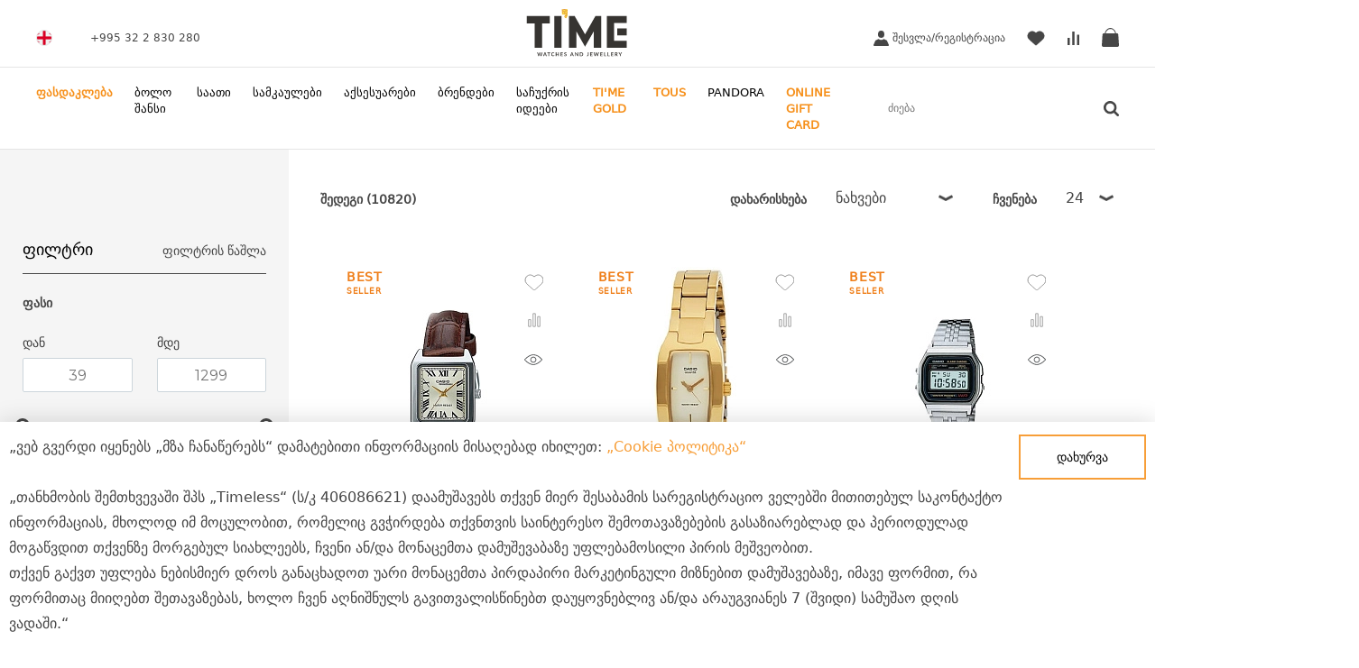

--- FILE ---
content_type: text/html; charset=UTF-8
request_url: https://time.ge/catalog/12218SY-54/
body_size: 59735
content:
<!DOCTYPE html>
<html lang="ge" xml:lang="ge">
<head>
    <title>კატალოგი</title>
    <meta name="apple-itunes-app" content="app-id=6446241482">
<!--    <meta name="google-play-app" content="app-id=am.time.time">-->
    <meta name="viewport" content="width=device-width, initial-scale=1.0, maximum-scale=5.0">
    <meta name="HandheldFriendly" content="True">
    <meta http-equiv="cleartype" content="on">
    <meta name="yandex-verification" content="aeecc17493b76b5f" />
    <link rel="shortcut icon" href="/local/templates/time/assets/images/favicon.ico">

    <link rel="canonical" href="https://time.ge/catalog/12218SY-54/"/>

    <!-- Hreflang -->
    <link rel="alternate" hreflang="x-default" href="https://time.ge/"/>
    <link rel="alternate" hreflang="en" href="https://time.ge/en/catalog/12218SY-54/"/>
    <link rel="alternate" hreflang="ru" href="https://time.ge/ru/catalog/12218SY-54/"/>
    <link rel="alternate" hreflang="hy" href="https://time.ge/catalog/12218SY-54/"/>
    <meta http-equiv="Content-Type" content="text/html; charset=UTF-8" />
<meta name="robots" content="index, follow" />
<meta name="keywords" content="კატალოგი" />
<meta name="description" content="კატალოგი" />
<script data-skip-moving="true">(function(w, d, n) {var cl = "bx-core";var ht = d.documentElement;var htc = ht ? ht.className : undefined;if (htc === undefined || htc.indexOf(cl) !== -1){return;}var ua = n.userAgent;if (/(iPad;)|(iPhone;)/i.test(ua)){cl += " bx-ios";}else if (/Windows/i.test(ua)){cl += ' bx-win';}else if (/Macintosh/i.test(ua)){cl += " bx-mac";}else if (/Linux/i.test(ua) && !/Android/i.test(ua)){cl += " bx-linux";}else if (/Android/i.test(ua)){cl += " bx-android";}cl += (/(ipad|iphone|android|mobile|touch)/i.test(ua) ? " bx-touch" : " bx-no-touch");cl += w.devicePixelRatio && w.devicePixelRatio >= 2? " bx-retina": " bx-no-retina";if (/AppleWebKit/.test(ua)){cl += " bx-chrome";}else if (/Opera/.test(ua)){cl += " bx-opera";}else if (/Firefox/.test(ua)){cl += " bx-firefox";}ht.className = htc ? htc + " " + cl : cl;})(window, document, navigator);</script>


<link href="/bitrix/js/ui/design-tokens/dist/ui.design-tokens.css?172530116526358" type="text/css"  rel="stylesheet" />
<link href="/bitrix/js/ui/fonts/opensans/ui.font.opensans.css?17068767622555" type="text/css"  rel="stylesheet" />
<link href="/bitrix/js/main/popup/dist/main.popup.bundle.css?175689214331694" type="text/css"  rel="stylesheet" />
<link href="/bitrix/css/main/bootstrap.css?1756809801141508" type="text/css"  rel="stylesheet" />
<link href="/bitrix/css/main/themes/blue/style.css?1756809801386" type="text/css"  rel="stylesheet" />
<link href="/bitrix/cache/css/s3/time/page_d6976c3e33094985b1f67d2295ddacf1/page_d6976c3e33094985b1f67d2295ddacf1_v1.css?176789923746148" type="text/css"  rel="stylesheet" />
<link href="/bitrix/cache/css/s3/time/default_98ceb823957bdf9787e872c06b18df74/default_98ceb823957bdf9787e872c06b18df74_v1.css?1765811608345" type="text/css"  rel="stylesheet" />
<link href="/bitrix/cache/css/s3/time/template_056f192cb569153978db1719044dc95b/template_056f192cb569153978db1719044dc95b_v1.css?1768857225361065" type="text/css"  data-template-style="true" rel="stylesheet" />




<script type="extension/settings" data-extension="currency.currency-core">{"region":"ru"}</script>



<meta name="baggage" content="sentry-trace_id=4873416eadf145d39dd5fca6627283af,sentry-sample_rate=1,sentry-transaction=%2Fcatalog%2F12218SY-54%2F,sentry-public_key=1e61c78b3683068258c8a1db75327373,sentry-org_id=4510163863535616,sentry-sampled=true,sentry-sample_rand=0.446641"/>
<meta name="sentry-trace" content="4873416eadf145d39dd5fca6627283af-e83b92f44c4b44ec-1"/>
<link rel="preconnect" href="https://fonts.googleapis.com">
<link rel="preconnect" href="https://fonts.gstatic.com" crossorigin>
<link href="https://fonts.googleapis.com/css2?family=Montserrat:wght@400;500;600&display=swap" rel="stylesheet">
<link rel="stylesheet" href="https://cdn.jsdelivr.net/npm/swiper@11/swiper-bundle.min.css">

    
    <meta name="facebook-domain-verification" content="lueh5nm0qseq3hf5pmtik6ycn977ii" />

    <script data-skip-moving="true">
        (function(){
            window.__analyticsLoaded = window.__analyticsLoaded || {};

            function schedule(fn) {
                if (document.readyState === 'complete') {
                    setTimeout(fn, 3500);
                } else {
                    window.addEventListener('load', function () {
                        if (window.requestIdleCallback) {
                            requestIdleCallback(function () {
                                setTimeout(fn, 500);
                            });
                        } else {
                            setTimeout(fn, 3500);
                        }
                    }, {once: true});
                }
            }

            // GTM and gtag.js loader
            schedule(function(){
                var gtagSrc = 'https://www.googletagmanager.com/gtag/js?id=G-31ZETV3NRF';
                if (!window.__analyticsLoaded[gtagSrc]) {
                    window.__analyticsLoaded[gtagSrc] = true;
                    var s = document.createElement('script'); s.async = true; s.src = gtagSrc;
                    s.dataset.skipMoving = "true";

                    s.onload = function(){
                        window.dataLayer = window.dataLayer || [];
                        function gtag(){dataLayer.push(arguments);}
                        window.gtag = gtag;
                        gtag('js', new Date());
                                                gtag('config','G-31ZETV3NRF');
                                                gtag('config','AW-10891891306');
                                            };
                    document.head.appendChild(s);
                }

                // GTM (GTM-NCJZQHC) loader
                var gtmSrc = 'https://www.googletagmanager.com/gtm.js?id=GTM-NCJZQHC';
                if (!window.__analyticsLoaded[gtmSrc]) {
                    window.__analyticsLoaded[gtmSrc] = true;
                    (function(w,d,s,l,i){w[l]=w[l]||[];w[l].push({'gtm.start': new Date().getTime(),event:'gtm.js'});var f=d.getElementsByTagName(s)[0],
                        j=d.createElement(s),dl=l!='dataLayer'?'&l='+l:'';j.async=true;j.src=gtmSrc;f.parentNode.insertBefore(j,f);
                    })(window,document,'script','dataLayer','GTM-NCJZQHC');
                }
            });

            // Facebook Pixel loader + init
            schedule(function(){
                var fbSrc = 'https://connect.facebook.net/en_US/fbevents.js';
                if (window.__analyticsLoaded[fbSrc]) return;
                window.__analyticsLoaded[fbSrc] = true;

                !function(f,b,e,v,n,t,s){
                    if(f.fbq) return; n=f.fbq=function(){n.callMethod?n.callMethod.apply(n,arguments):n.queue.push(arguments)};
                    if(!f._fbq) f._fbq=n; n.push=n; n.loaded=!0; n.version='2.0'; n.queue=[];
                    t=b.createElement(e); t.async=!0; t.src=v; s=b.getElementsByTagName(e)[0]; s.parentNode.insertBefore(t,s);
                }(window, document, 'script', fbSrc);

                                try { fbq('init', '805739183410991'); } catch(e){}
                                try { fbq('track','PageView'); fbq('track','ViewContent'); fbq('track','AddToCart'); fbq('track','Purchase'); fbq('track','Search'); } catch(e){}
            });

        })();
    </script>

        


    <noscript><iframe src="https://www.googletagmanager.com/ns.html?id=GTM-NCJZQHC"
                      height="0" width="0" style="display:none;visibility:hidden"></iframe></noscript>

        <noscript><img height="1" width="1" style="display:none"
                   src="https://www.facebook.com/tr?id=805739183410991&ev=PageView&noscript=1"/></noscript>
    
    </head>

<body class="s3">
<div id="panel"></div>

<div class="page-wrapper">
    <div class="mobile-overlay"></div>
    <header class="header" id="header">

        
        <div class="header-top ">
            <div class="container">
                <div class="header-left">
                    <div id="header_language" class="header-language">
                        <a class="" id="modal_open" href="javascript:void(0)" rel="nofollow">
                            <div class="header-icon-language language-ge"></div>
                        </a>
                        
<div id="language">
    <div class="modal-container">
        <div class="modal-content modal_drop-content">
            <div class="modal-languages modal_drop-languages">
                                                            <a href="javascript:void(0)" class="save language_type" rel="nofollow">
                            <img src="/local/templates/time/assets/images/lang-ge.svg"
                                 alt="ge">
                            <span class="modal-languages__item active">Georgian</span>
                        </a>
                                                                                <a href="/en/catalog/12218SY-54/" class="save language_type">
                            <img src="/local/templates/time/assets/images/lang-en.svg"
                                 alt="en">
                            <span class="modal-languages__item">English</span>
                        </a>
                                                </div>
        </div>
    </div>
</div>
                    </div>
                    <span class="header-phone">
                    <a href="tel:+995322830280><span style=" font-size:=" ">+995 32 2 830 280</a>                    </span>
                </div>
                <div class="logo">
                                        <a href="/">
                                                <img src="/local/templates/time/assets/images/logo.svg" alt="TIME">
                                            </a>
                                </div>
                <ul class="header-right">
                    <!--'start_frame_cache_user_cabinet'-->                    <li id="user_cabinet" class="user-cabinet">
                        <a href="/personal/?backurl=%2Fcatalog%2F12218SY-54%2F">

                        <svg class="icon-user"><use xmlns:xlink="http://www.w3.org/1999/xlink"  xlink:href="/local/templates/time/assets/images/sprite.svg#icon-user"></use></svg>

                                                    შესვლა/რეგისტრაცია                                                </a>
                    </li>
                    <!--'end_frame_cache_user_cabinet'-->                    <li class="user-favorite">
                        <!--'start_frame_cache_favorites_count'-->                        <a id="favorites_count" class="header-count-wrapper js-favorites" href="/favorites/">
                            <svg class="icon-favorite">
                                <use xmlns:xlink="http://www.w3.org/1999/xlink"
                                     xlink:href="/local/templates/time/assets/images/sprite.svg#icon-favorite"></use>
                            </svg>
                            <span class="header-count js-favorites-count"></span>
                        </a>
                        <!--'end_frame_cache_favorites_count'-->                    </li>
                    <li class="tooltip-wrapper user-compare">
                        <!--'start_frame_cache_compare_count'-->                        <a id="compare_count" class="header-count-wrapper js-compare" href="/catalog/compare/">
                            <svg class="icon-compare">
                                <use xmlns:xlink="http://www.w3.org/1999/xlink"
                                     xlink:href="/local/templates/time/assets/images/sprite.svg#icon-compare"></use>
                            </svg>
                            <span class="header-count js-compare-count"></span>
                        </a>
                        <!--'end_frame_cache_compare_count'-->                        <div class="tooltip tooltip__large">
                            <!--'start_frame_cache_tooltip__info'-->                            <div id="tooltip__info" class="tooltip__info">შესადარებელი პროდუქტების სია არის ცარიელი. დაამატე მინიმუმ ორი პროდუქტი რომ მოხდეს შედარება.</div>
                            <!--'end_frame_cache_tooltip__info'-->                        </div>
                    </li>
                    <li class="tooltip-wrapper tooltip-cart-wrapper user-cart">
                        <a class="header-count-wrapper js-cart js-mini-basket-opener" href="#">
                            <svg class="icon-cart">
                                <use xmlns:xlink="http://www.w3.org/1999/xlink"
                                     xlink:href="/local/templates/time/assets/images/sprite.svg#icon-cart-alt"></use>
                            </svg>
                            <!--'start_frame_cache_cart_count'-->                            <span id="cart_count" class="header-count js-cart-count"></span>
                            <!--'end_frame_cache_cart_count'-->                        </a>
                        <!--'start_frame_cache_tooltip'-->                        <div id="tooltip" class="tooltip">
                            <nobr>
                                პროდუქტები კალათაში:
                                <span class="tooltip-cart-count">0</span>
                            </nobr>
                            <br/>
                            <nobr>
                                თანხის ოდენობისთვის:
                                <span class="tooltip-cart-total"></span>
                            </nobr>
                        </div>
                        <!--'end_frame_cache_tooltip'-->                        <div class="mini-basket" style="display: none;"></div>
                    </li>
                </ul>

            </div>
        </div>
        <div class="header-bottom">
            <div class="container">
                <!--'start_frame_cache_header_nav'-->    <ul id="header_nav" class="header-nav header-georgia">
                    <li class="nav__item alt">
                <a href="https://time.ge/catalog/sale/"
                   class="js-main-menu-item  menu-last nav__link"
                   data-is-modal="N"
                   data-link="https://time.ge/catalog/sale/"
                   data-section-picture=""
                   data-section-name="ფასდაკლება"
                   data-name="SALE">
                    ფასდაკლება                </a>
                                    <div class="dropdown">
                        <div class="container">
                            <div class="col-70 col-lg-100">
                                <div class="drop-category-wrap">
                                                                            <div class="drop-category">
                                            <a href="https://time.ge/catalog/sale/Gender-/"
                                               class="js-main-menu-item drop-category__title"
                                               data-is-modal="N"
                                               data-link="/catalog/sale/Gender-/"
                                               data-section-picture=""
                                               data-section-name="სქესი">
                                                სქესი                                                                                            </a>
                                                                                            <div class="drop-category_sub-box">
                                                    <ul class="drop-category__list">
                                                                                                                    <li>
                                                                <a href="https://time.ge/catalog/sale/Gender-/women-/"
                                                                   class="js-main-menu-item"
                                                                   data-is-modal="N"
                                                                   data-link="/catalog/sale/Gender-/women-/"
                                                                   data-section-picture=""
                                                                   data-section-name="ქალი">
                                                                    ქალი                                                                                                                                    </a>
                                                            </li>
                                                                                                                    <li>
                                                                <a href="https://time.ge/catalog/sale/Gender-/men-/"
                                                                   class="js-main-menu-item"
                                                                   data-is-modal="N"
                                                                   data-link="/catalog/sale/Gender-/men-/"
                                                                   data-section-picture=""
                                                                   data-section-name="კაცი">
                                                                    კაცი                                                                                                                                    </a>
                                                            </li>
                                                                                                            </ul>
                                                </div>
                                                                                    </div>
                                                                            <div class="drop-category">
                                            <a href="https://time.ge/catalog/sale/categories/"
                                               class="js-main-menu-item drop-category__title"
                                               data-is-modal="N"
                                               data-link="/catalog/sale/categories/"
                                               data-section-picture=""
                                               data-section-name="კატეგორიები">
                                                კატეგორიები                                                                                            </a>
                                                                                            <div class="drop-category_sub-box">
                                                    <ul class="drop-category__list">
                                                                                                                    <li>
                                                                <a href="https://time.ge/catalog/sale/categories/watches-/"
                                                                   class="js-main-menu-item"
                                                                   data-is-modal="N"
                                                                   data-link="/catalog/sale/categories/watches-/"
                                                                   data-section-picture=""
                                                                   data-section-name="საათები">
                                                                    საათები                                                                                                                                    </a>
                                                            </li>
                                                                                                                    <li>
                                                                <a href="https://time.ge/catalog/sale/categories/jewelry-/"
                                                                   class="js-main-menu-item"
                                                                   data-is-modal="N"
                                                                   data-link="/catalog/sale/categories/jewelry-/"
                                                                   data-section-picture=""
                                                                   data-section-name="სამკაულები">
                                                                    სამკაულები                                                                                                                                    </a>
                                                            </li>
                                                                                                                    <li>
                                                                <a href="https://time.ge/catalog/sale/categories/accessories-/"
                                                                   class="js-main-menu-item"
                                                                   data-is-modal="N"
                                                                   data-link="/catalog/sale/categories/accessories-/"
                                                                   data-section-picture=""
                                                                   data-section-name="აქსესუარები">
                                                                    აქსესუარები                                                                                                                                    </a>
                                                            </li>
                                                                                                            </ul>
                                                </div>
                                                                                    </div>
                                                                    </div>
                            </div>
                            <div class="col-30 dropdown__photo-block">
                                <div class="dropdown__photo-wrapper">
                                    <a href="https://time.ge/catalog/sale/" class="dropdown__photo-link"></a>
                                    <div class="dropdown__photo"></div>
                                    <div class="dropdown__photo-title hidden">
                                        ფასდაკლება                                    </div>
                                </div>
                            </div>
                        </div>
                    </div>
                            </li>
                    <li class="nav__item">
                <a href="https://time.ge/catalog/last-chance/"
                   class="js-main-menu-item  menu-last nav__link"
                   data-is-modal="N"
                   data-link="/catalog/last-chance/"
                   data-section-picture=""
                   data-section-name="ბოლო შანსი"
                   data-name="LAST CHANCE">
                    ბოლო შანსი                </a>
                            </li>
                    <li class="nav__item">
                <a href="https://time.ge/catalog/watches/"
                   class="js-main-menu-item  menu-last nav__link"
                   data-is-modal="N"
                   data-link="/catalog/watches/"
                   data-section-picture="/upload/resize_cache/iblock/461/302_259_1/dvtadju96f7t3pnn3apm6hoki17w9vu6.jpg"
                   data-section-name="საათი"
                   data-name="Watches">
                    საათი                </a>
                                    <div class="dropdown">
                        <div class="container">
                            <div class="col-70 col-lg-100">
                                <div class="drop-category-wrap">
                                                                            <div class="drop-category">
                                            <a href="https://time.ge/catalog/watches/men-s-watches/"
                                               class="js-main-menu-item drop-category__title"
                                               data-is-modal="N"
                                               data-link="/catalog/watches/men-s-watches/"
                                               data-section-picture=""
                                               data-section-name="კაცის საათი">
                                                კაცის საათი                                                                                            </a>
                                                                                    </div>
                                                                            <div class="drop-category">
                                            <a href="https://time.ge/catalog/watches/women-s-watches/"
                                               class="js-main-menu-item drop-category__title"
                                               data-is-modal="N"
                                               data-link="/catalog/watches/women-s-watches/"
                                               data-section-picture=""
                                               data-section-name="ქალის საათი">
                                                ქალის საათი                                                                                            </a>
                                                                                    </div>
                                                                            <div class="drop-category">
                                            <a href="https://time.ge/catalog/watches/kids-watches/"
                                               class="js-main-menu-item drop-category__title"
                                               data-is-modal="N"
                                               data-link="/catalog/watches/kids-watches/"
                                               data-section-picture=""
                                               data-section-name="საბავშვო საათი">
                                                საბავშვო საათი                                                                                            </a>
                                                                                    </div>
                                                                            <div class="drop-category">
                                            <a href="https://time.ge/catalog/watches/unisex-watches/"
                                               class="js-main-menu-item drop-category__title"
                                               data-is-modal="N"
                                               data-link="/catalog/watches/unisex-watches/"
                                               data-section-picture=""
                                               data-section-name="უნისექსი საათი">
                                                უნისექსი საათი                                                                                            </a>
                                                                                    </div>
                                                                            <div class="drop-category">
                                            <a href="https://time.ge/catalog/watches/swiss-watches/"
                                               class="js-main-menu-item drop-category__title"
                                               data-is-modal="N"
                                               data-link="/catalog/watches/swiss-watches/"
                                               data-section-picture=""
                                               data-section-name="შვეიცარული საათი">
                                                შვეიცარული საათი                                                                                            </a>
                                                                                            <div class="drop-category_sub-box">
                                                    <ul class="drop-category__list">
                                                                                                                    <li>
                                                                <a href="https://time.ge/catalog/watches/swiss-watches/swiss-women-s-watches/"
                                                                   class="js-main-menu-item"
                                                                   data-is-modal="N"
                                                                   data-link="/catalog/watches/swiss-watches/swiss-women-s-watches/"
                                                                   data-section-picture=""
                                                                   data-section-name="შვეიცარიული ქალის საათი">
                                                                    შვეიცარიული ქალის საათი                                                                                                                                    </a>
                                                            </li>
                                                                                                                    <li>
                                                                <a href="https://time.ge/catalog/watches/swiss-watches/swiss-men-s-watches/"
                                                                   class="js-main-menu-item"
                                                                   data-is-modal="N"
                                                                   data-link="/catalog/watches/swiss-watches/swiss-men-s-watches/"
                                                                   data-section-picture=""
                                                                   data-section-name="შვეიცარიული კაცის საათი">
                                                                    შვეიცარიული კაცის საათი                                                                                                                                    </a>
                                                            </li>
                                                                                                            </ul>
                                                </div>
                                                                                    </div>
                                                                            <div class="drop-category">
                                            <a href="https://time.ge/catalog/watches/quartz-watches/"
                                               class="js-main-menu-item drop-category__title"
                                               data-is-modal="N"
                                               data-link="/catalog/watches/quartz-watches/"
                                               data-section-picture=""
                                               data-section-name="კვარცის საათები">
                                                კვარცის საათები                                                                                            </a>
                                                                                            <div class="drop-category_sub-box">
                                                    <ul class="drop-category__list">
                                                                                                                    <li>
                                                                <a href="https://time.ge/catalog/watches/quartz-watches/women-s-quartz-watches/"
                                                                   class="js-main-menu-item"
                                                                   data-is-modal="N"
                                                                   data-link="/catalog/watches/quartz-watches/women-s-quartz-watches/"
                                                                   data-section-picture=""
                                                                   data-section-name="ქალის კვარცის საათი">
                                                                    ქალის კვარცის საათი                                                                                                                                    </a>
                                                            </li>
                                                                                                                    <li>
                                                                <a href="https://time.ge/catalog/watches/quartz-watches/men-s-quartz-watches/"
                                                                   class="js-main-menu-item"
                                                                   data-is-modal="N"
                                                                   data-link="/catalog/watches/quartz-watches/men-s-quartz-watches/"
                                                                   data-section-picture=""
                                                                   data-section-name="კაცის კვარცის საათი">
                                                                    კაცის კვარცის საათი                                                                                                                                    </a>
                                                            </li>
                                                                                                            </ul>
                                                </div>
                                                                                    </div>
                                                                            <div class="drop-category">
                                            <a href="https://time.ge/catalog/watches/mechanical-watches/"
                                               class="js-main-menu-item drop-category__title"
                                               data-is-modal="N"
                                               data-link="/catalog/watches/mechanical-watches/"
                                               data-section-picture=""
                                               data-section-name="მექანიკური საათი">
                                                მექანიკური საათი                                                                                            </a>
                                                                                            <div class="drop-category_sub-box">
                                                    <ul class="drop-category__list">
                                                                                                                    <li>
                                                                <a href="https://time.ge/catalog/watches/mechanical-watches/women-s-mechanical-watches/"
                                                                   class="js-main-menu-item"
                                                                   data-is-modal="N"
                                                                   data-link="/catalog/watches/mechanical-watches/women-s-mechanical-watches/"
                                                                   data-section-picture=""
                                                                   data-section-name="ქალის მექანიკური საათი">
                                                                    ქალის მექანიკური საათი                                                                                                                                    </a>
                                                            </li>
                                                                                                                    <li>
                                                                <a href="https://time.ge/catalog/watches/mechanical-watches/men-s-mechanical-watches/"
                                                                   class="js-main-menu-item"
                                                                   data-is-modal="N"
                                                                   data-link="/catalog/watches/mechanical-watches/men-s-mechanical-watches/"
                                                                   data-section-picture=""
                                                                   data-section-name="კაცის მექანიკური საათი">
                                                                    კაცის მექანიკური საათი                                                                                                                                    </a>
                                                            </li>
                                                                                                            </ul>
                                                </div>
                                                                                    </div>
                                                                            <div class="drop-category">
                                            <a href="https://time.ge/catalog/watches/automatic-watches/"
                                               class="js-main-menu-item drop-category__title"
                                               data-is-modal="N"
                                               data-link="/catalog/watches/automatic-watches/"
                                               data-section-picture=""
                                               data-section-name="ავტომატური საათი">
                                                ავტომატური საათი                                                                                            </a>
                                                                                            <div class="drop-category_sub-box">
                                                    <ul class="drop-category__list">
                                                                                                                    <li>
                                                                <a href="https://time.ge/catalog/watches/automatic-watches/women-s-automatic-watches/"
                                                                   class="js-main-menu-item"
                                                                   data-is-modal="N"
                                                                   data-link="/catalog/watches/automatic-watches/women-s-automatic-watches/"
                                                                   data-section-picture=""
                                                                   data-section-name="ქალის ავტომატური საათი">
                                                                    ქალის ავტომატური საათი                                                                                                                                    </a>
                                                            </li>
                                                                                                                    <li>
                                                                <a href="https://time.ge/catalog/watches/automatic-watches/men-s-automatic-watches/"
                                                                   class="js-main-menu-item"
                                                                   data-is-modal="N"
                                                                   data-link="/catalog/watches/automatic-watches/men-s-automatic-watches/"
                                                                   data-section-picture=""
                                                                   data-section-name="კაცის ავტომატური საათი">
                                                                    კაცის ავტომატური საათი                                                                                                                                    </a>
                                                            </li>
                                                                                                            </ul>
                                                </div>
                                                                                    </div>
                                                                            <div class="drop-category">
                                            <a href="https://time.ge/catalog/watches/eco-drive-watches/"
                                               class="js-main-menu-item drop-category__title"
                                               data-is-modal="N"
                                               data-link="/catalog/watches/eco-drive-watches/"
                                               data-section-picture=""
                                               data-section-name="მზის ენერგიაზე მომუშავე საათი">
                                                მზის ენერგიაზე მომუშავე საათი                                                                                            </a>
                                                                                            <div class="drop-category_sub-box">
                                                    <ul class="drop-category__list">
                                                                                                                    <li>
                                                                <a href="https://time.ge/catalog/watches/eco-drive-watches/women-s-eco-drive-watches/"
                                                                   class="js-main-menu-item"
                                                                   data-is-modal="N"
                                                                   data-link="/catalog/watches/eco-drive-watches/women-s-eco-drive-watches/"
                                                                   data-section-picture=""
                                                                   data-section-name="ქალის მზის ენერგიაზე მომუშავე საათი">
                                                                    ქალის მზის ენერგიაზე მომუშავე საათი                                                                                                                                    </a>
                                                            </li>
                                                                                                                    <li>
                                                                <a href="https://time.ge/catalog/watches/eco-drive-watches/men-s-eco-drive-watches/"
                                                                   class="js-main-menu-item"
                                                                   data-is-modal="N"
                                                                   data-link="/catalog/watches/eco-drive-watches/men-s-eco-drive-watches/"
                                                                   data-section-picture=""
                                                                   data-section-name="კაცის მზის ენერგიაზე მომუშავე საათი">
                                                                    კაცის მზის ენერგიაზე მომუშავე საათი                                                                                                                                    </a>
                                                            </li>
                                                                                                            </ul>
                                                </div>
                                                                                    </div>
                                                                            <div class="drop-category">
                                            <a href="https://time.ge/catalog/watches/watch-case-shape/"
                                               class="js-main-menu-item drop-category__title"
                                               data-is-modal="N"
                                               data-link="/catalog/watches/watch-case-shape/"
                                               data-section-picture=""
                                               data-section-name="საათის კორპუსის ფორმა">
                                                საათის კორპუსის ფორმა                                                                                            </a>
                                                                                            <div class="drop-category_sub-box">
                                                    <ul class="drop-category__list">
                                                                                                                    <li>
                                                                <a href="https://time.ge/catalog/watches/watch-case-shape/round/"
                                                                   class="js-main-menu-item"
                                                                   data-is-modal="N"
                                                                   data-link="/catalog/watches/watch-case-shape/round/"
                                                                   data-section-picture=""
                                                                   data-section-name="მრგვალი">
                                                                    მრგვალი                                                                                                                                    </a>
                                                            </li>
                                                                                                                    <li>
                                                                <a href="https://time.ge/catalog/watches/watch-case-shape/square/"
                                                                   class="js-main-menu-item"
                                                                   data-is-modal="N"
                                                                   data-link="/catalog/watches/watch-case-shape/square/"
                                                                   data-section-picture=""
                                                                   data-section-name="ოთხკუთხედი">
                                                                    ოთხკუთხედი                                                                                                                                    </a>
                                                            </li>
                                                                                                                    <li>
                                                                <a href="https://time.ge/catalog/watches/watch-case-shape/rectangular/"
                                                                   class="js-main-menu-item"
                                                                   data-is-modal="N"
                                                                   data-link="/catalog/watches/watch-case-shape/rectangular/"
                                                                   data-section-picture=""
                                                                   data-section-name="მართკუთხედი">
                                                                    მართკუთხედი                                                                                                                                    </a>
                                                            </li>
                                                                                                                    <li>
                                                                <a href="https://time.ge/catalog/watches/watch-case-shape/tonneau-barrel-shaped/"
                                                                   class="js-main-menu-item"
                                                                   data-is-modal="N"
                                                                   data-link="/catalog/watches/watch-case-shape/tonneau-barrel-shaped/"
                                                                   data-section-picture=""
                                                                   data-section-name="ასიმეტრიული">
                                                                    ასიმეტრიული                                                                                                                                    </a>
                                                            </li>
                                                                                                                    <li>
                                                                <a href="https://time.ge/catalog/watches/watch-case-shape/oval/"
                                                                   class="js-main-menu-item"
                                                                   data-is-modal="N"
                                                                   data-link="/catalog/watches/watch-case-shape/oval/"
                                                                   data-section-picture=""
                                                                   data-section-name="ოვალი">
                                                                    ოვალი                                                                                                                                    </a>
                                                            </li>
                                                                                                            </ul>
                                                </div>
                                                                                    </div>
                                                                            <div class="drop-category">
                                            <a href="https://time.ge/catalog/watches/chronograph-watches/"
                                               class="js-main-menu-item drop-category__title"
                                               data-is-modal="N"
                                               data-link="/catalog/watches/chronograph-watches/"
                                               data-section-picture=""
                                               data-section-name="ქრონოგრაფი საათი">
                                                ქრონოგრაფი საათი                                                                                            </a>
                                                                                            <div class="drop-category_sub-box">
                                                    <ul class="drop-category__list">
                                                                                                                    <li>
                                                                <a href="https://time.ge/catalog/watches/chronograph-watches/women-s-chronograph-watches/"
                                                                   class="js-main-menu-item"
                                                                   data-is-modal="N"
                                                                   data-link="/catalog/watches/chronograph-watches/women-s-chronograph-watches/"
                                                                   data-section-picture=""
                                                                   data-section-name="ქალის ქრონოგრაფი საათი">
                                                                    ქალის ქრონოგრაფი საათი                                                                                                                                    </a>
                                                            </li>
                                                                                                                    <li>
                                                                <a href="https://time.ge/catalog/watches/chronograph-watches/men-s-chronograph-watches/"
                                                                   class="js-main-menu-item"
                                                                   data-is-modal="N"
                                                                   data-link="/catalog/watches/chronograph-watches/men-s-chronograph-watches/"
                                                                   data-section-picture=""
                                                                   data-section-name="კაცის ქრონოგრაფი საათი">
                                                                    კაცის ქრონოგრაფი საათი                                                                                                                                    </a>
                                                            </li>
                                                                                                            </ul>
                                                </div>
                                                                                    </div>
                                                                            <div class="drop-category">
                                            <a href="https://time.ge/catalog/watches/waterproof-watches/"
                                               class="js-main-menu-item drop-category__title"
                                               data-is-modal="N"
                                               data-link="/catalog/watches/waterproof-watches/"
                                               data-section-picture=""
                                               data-section-name="წყალგაუმტარი საათი">
                                                წყალგაუმტარი საათი                                                                                            </a>
                                                                                            <div class="drop-category_sub-box">
                                                    <ul class="drop-category__list">
                                                                                                                    <li>
                                                                <a href="https://time.ge/catalog/watches/waterproof-watches/women-s-waterproof-watches/"
                                                                   class="js-main-menu-item"
                                                                   data-is-modal="N"
                                                                   data-link="/catalog/watches/waterproof-watches/women-s-waterproof-watches/"
                                                                   data-section-picture=""
                                                                   data-section-name="ქალის წყალგაუმტარი საათი">
                                                                    ქალის წყალგაუმტარი საათი                                                                                                                                    </a>
                                                            </li>
                                                                                                                    <li>
                                                                <a href="https://time.ge/catalog/watches/waterproof-watches/men-s-waterproof-watches/"
                                                                   class="js-main-menu-item"
                                                                   data-is-modal="N"
                                                                   data-link="/catalog/watches/waterproof-watches/men-s-waterproof-watches/"
                                                                   data-section-picture=""
                                                                   data-section-name="კაცის წყალგაუმტარი საათი">
                                                                    კაცის წყალგაუმტარი საათი                                                                                                                                    </a>
                                                            </li>
                                                                                                            </ul>
                                                </div>
                                                                                    </div>
                                                                    </div>
                            </div>
                            <div class="col-30 dropdown__photo-block">
                                <div class="dropdown__photo-wrapper">
                                    <a href="/catalog/watches/" class="dropdown__photo-link"></a>
                                    <div class="dropdown__photo"></div>
                                    <div class="dropdown__photo-title hidden">
                                        საათი                                    </div>
                                </div>
                            </div>
                        </div>
                    </div>
                            </li>
                    <li class="nav__item">
                <a href="https://time.ge/catalog/jewelry/"
                   class="js-main-menu-item  menu-last nav__link"
                   data-is-modal="N"
                   data-link="/catalog/jewelry/"
                   data-section-picture="/upload/resize_cache/iblock/518/302_259_1/1af24tko5hkn0ade3mrije5370x6qygy.jpg"
                   data-section-name="სამკაულები"
                   data-name="Jewelry">
                    სამკაულები                </a>
                                    <div class="dropdown">
                        <div class="container">
                            <div class="col-70 col-lg-100">
                                <div class="drop-category-wrap">
                                                                            <div class="drop-category">
                                            <a href="https://time.ge/catalog/jewelry/jewelrytypes/"
                                               class="js-main-menu-item drop-category__title"
                                               data-is-modal="N"
                                               data-link="/catalog/jewelry/jewelrytypes/"
                                               data-section-picture=""
                                               data-section-name="სამკაულის ტიპები">
                                                სამკაულის ტიპები                                                                                            </a>
                                                                                            <div class="drop-category_sub-box">
                                                    <ul class="drop-category__list">
                                                                                                                    <li>
                                                                <a href="https://time.ge/catalog/jewelry/jewelrytypes/anklet/"
                                                                   class="js-main-menu-item"
                                                                   data-is-modal="N"
                                                                   data-link="/catalog/jewelry/jewelrytypes/anklet/"
                                                                   data-section-picture=""
                                                                   data-section-name="ფეხის სამაჯური">
                                                                    ფეხის სამაჯური                                                                                                                                    </a>
                                                            </li>
                                                                                                                    <li>
                                                                <a href="https://time.ge/catalog/jewelry/jewelrytypes/Bracelet/"
                                                                   class="js-main-menu-item"
                                                                   data-is-modal="N"
                                                                   data-link="/catalog/jewelry/jewelrytypes/Bracelet/"
                                                                   data-section-picture=""
                                                                   data-section-name="სამაჯური">
                                                                    სამაჯური                                                                                                                                    </a>
                                                            </li>
                                                                                                                    <li>
                                                                <a href="https://time.ge/catalog/jewelry/jewelrytypes/bracelet-connector/"
                                                                   class="js-main-menu-item"
                                                                   data-is-modal="N"
                                                                   data-link="/catalog/jewelry/jewelrytypes/bracelet-connector/"
                                                                   data-section-picture=""
                                                                   data-section-name="სამაჯურის დამაკავშირებელი">
                                                                    სამაჯურის დამაკავშირებელი                                                                                                                                    </a>
                                                            </li>
                                                                                                                    <li>
                                                                <a href="https://time.ge/catalog/jewelry/jewelrytypes/Necklace/"
                                                                   class="js-main-menu-item"
                                                                   data-is-modal="N"
                                                                   data-link="/catalog/jewelry/jewelrytypes/Necklace/"
                                                                   data-section-picture=""
                                                                   data-section-name="ყელსაბამი">
                                                                    ყელსაბამი                                                                                                                                    </a>
                                                            </li>
                                                                                                                    <li>
                                                                <a href="https://time.ge/catalog/jewelry/jewelrytypes/pendant/"
                                                                   class="js-main-menu-item"
                                                                   data-is-modal="N"
                                                                   data-link="/catalog/jewelry/jewelrytypes/pendant/"
                                                                   data-section-picture=""
                                                                   data-section-name="გულსაკიდი">
                                                                    გულსაკიდი                                                                                                                                    </a>
                                                            </li>
                                                                                                                    <li>
                                                                <a href="https://time.ge/catalog/jewelry/jewelrytypes/necklace-pendant/"
                                                                   class="js-main-menu-item"
                                                                   data-is-modal="N"
                                                                   data-link="/catalog/jewelry/jewelrytypes/necklace-pendant/"
                                                                   data-section-picture=""
                                                                   data-section-name="ყელსაბამი & გულსაკიდი">
                                                                    ყელსაბამი & გულსაკიდი                                                                                                                                    </a>
                                                            </li>
                                                                                                                    <li>
                                                                <a href="https://time.ge/catalog/jewelry/jewelrytypes/Charm/"
                                                                   class="js-main-menu-item"
                                                                   data-is-modal="N"
                                                                   data-link="/catalog/jewelry/jewelrytypes/Charm/"
                                                                   data-section-picture=""
                                                                   data-section-name="ჩარმი">
                                                                    ჩარმი                                                                                                                                    </a>
                                                            </li>
                                                                                                                    <li>
                                                                <a href="https://time.ge/catalog/jewelry/jewelrytypes/charm-connector/"
                                                                   class="js-main-menu-item"
                                                                   data-is-modal="N"
                                                                   data-link="/catalog/jewelry/jewelrytypes/charm-connector/"
                                                                   data-section-picture=""
                                                                   data-section-name="ჩარმის დამაკავშირებელი">
                                                                    ჩარმის დამაკავშირებელი                                                                                                                                    </a>
                                                            </li>
                                                                                                                    <li>
                                                                <a href="https://time.ge/catalog/jewelry/jewelrytypes/charm-key-ring/"
                                                                   class="js-main-menu-item"
                                                                   data-is-modal="N"
                                                                   data-link="/catalog/jewelry/jewelrytypes/charm-key-ring/"
                                                                   data-section-picture=""
                                                                   data-section-name="დეკორატიული სამაგრი">
                                                                    დეკორატიული სამაგრი                                                                                                                                    </a>
                                                            </li>
                                                                                                                    <li>
                                                                <a href="https://time.ge/catalog/jewelry/jewelrytypes/connector/"
                                                                   class="js-main-menu-item"
                                                                   data-is-modal="N"
                                                                   data-link="/catalog/jewelry/jewelrytypes/connector/"
                                                                   data-section-picture=""
                                                                   data-section-name="დამაკავშირებელი">
                                                                    დამაკავშირებელი                                                                                                                                    </a>
                                                            </li>
                                                                                                                    <li>
                                                                <a href="https://time.ge/catalog/jewelry/jewelrytypes/earrings/"
                                                                   class="js-main-menu-item"
                                                                   data-is-modal="N"
                                                                   data-link="/catalog/jewelry/jewelrytypes/earrings/"
                                                                   data-section-picture=""
                                                                   data-section-name="საყურე">
                                                                    საყურე                                                                                                                                    </a>
                                                            </li>
                                                                                                                    <li>
                                                                <a href="https://time.ge/catalog/jewelry/jewelrytypes/earring-connector/"
                                                                   class="js-main-menu-item"
                                                                   data-is-modal="N"
                                                                   data-link="/catalog/jewelry/jewelrytypes/earring-connector/"
                                                                   data-section-picture=""
                                                                   data-section-name="საყურეს დამაკავშირებელი">
                                                                    საყურეს დამაკავშირებელი                                                                                                                                    </a>
                                                            </li>
                                                                                                                    <li>
                                                                <a href="https://time.ge/catalog/jewelry/jewelrytypes/single-earring/"
                                                                   class="js-main-menu-item"
                                                                   data-is-modal="N"
                                                                   data-link="/catalog/jewelry/jewelrytypes/single-earring/"
                                                                   data-section-picture=""
                                                                   data-section-name="ცალი საყურე">
                                                                    ცალი საყურე                                                                                                                                    </a>
                                                            </li>
                                                                                                                    <li>
                                                                <a href="https://time.ge/catalog/jewelry/jewelrytypes/Piercings/"
                                                                   class="js-main-menu-item"
                                                                   data-is-modal="N"
                                                                   data-link="/catalog/jewelry/jewelrytypes/Piercings/"
                                                                   data-section-picture=""
                                                                   data-section-name="პირსინგი">
                                                                    პირსინგი                                                                                                                                    </a>
                                                            </li>
                                                                                                                    <li>
                                                                <a href="https://time.ge/catalog/jewelry/jewelrytypes/ring8642/"
                                                                   class="js-main-menu-item"
                                                                   data-is-modal="N"
                                                                   data-link="/catalog/jewelry/jewelrytypes/ring8642/"
                                                                   data-section-picture=""
                                                                   data-section-name="ბეჭედი">
                                                                    ბეჭედი                                                                                                                                    </a>
                                                            </li>
                                                                                                                    <li>
                                                                <a href="https://time.ge/catalog/jewelry/jewelrytypes/body-chains/"
                                                                   class="js-main-menu-item"
                                                                   data-is-modal="N"
                                                                   data-link="/catalog/jewelry/jewelrytypes/body-chains/"
                                                                   data-section-picture=""
                                                                   data-section-name="სხეულის აქსესუარი">
                                                                    სხეულის აქსესუარი                                                                                                                                    </a>
                                                            </li>
                                                                                                            </ul>
                                                </div>
                                                                                    </div>
                                                                            <div class="drop-category">
                                            <a href="https://time.ge/catalog/jewelry/material/"
                                               class="js-main-menu-item drop-category__title"
                                               data-is-modal="N"
                                               data-link="/catalog/jewelry/material/"
                                               data-section-picture=""
                                               data-section-name="მასალა">
                                                მასალა                                                                                            </a>
                                                                                            <div class="drop-category_sub-box">
                                                    <ul class="drop-category__list">
                                                                                                                    <li>
                                                                <a href="https://time.ge/catalog/jewelry/material/silver/"
                                                                   class="js-main-menu-item"
                                                                   data-is-modal="N"
                                                                   data-link="/catalog/jewelry/material/silver/"
                                                                   data-section-picture=""
                                                                   data-section-name="ვერცხლი">
                                                                    ვერცხლი                                                                                                                                    </a>
                                                            </li>
                                                                                                                    <li>
                                                                <a href="https://time.ge/catalog/jewelry/material/rhodium-plated/"
                                                                   class="js-main-menu-item"
                                                                   data-is-modal="N"
                                                                   data-link="/catalog/jewelry/material/rhodium-plated/"
                                                                   data-section-picture=""
                                                                   data-section-name="როდირებული">
                                                                    როდირებული                                                                                                                                    </a>
                                                            </li>
                                                                                                                    <li>
                                                                <a href="https://time.ge/catalog/jewelry/material/gold/"
                                                                   class="js-main-menu-item"
                                                                   data-is-modal="N"
                                                                   data-link="/catalog/jewelry/material/gold/"
                                                                   data-section-picture=""
                                                                   data-section-name="ოქრო">
                                                                    ოქრო                                                                                                                                    </a>
                                                            </li>
                                                                                                                    <li>
                                                                <a href="https://time.ge/catalog/jewelry/material/yellow-gold/"
                                                                   class="js-main-menu-item"
                                                                   data-is-modal="N"
                                                                   data-link="/catalog/jewelry/material/yellow-gold/"
                                                                   data-section-picture=""
                                                                   data-section-name="ყვითელი ოქრო">
                                                                    ყვითელი ოქრო                                                                                                                                    </a>
                                                            </li>
                                                                                                                    <li>
                                                                <a href="https://time.ge/catalog/jewelry/material/rose-gold881/"
                                                                   class="js-main-menu-item"
                                                                   data-is-modal="N"
                                                                   data-link="/catalog/jewelry/material/rose-gold881/"
                                                                   data-section-picture=""
                                                                   data-section-name="ვარდისფერი ოქრო">
                                                                    ვარდისფერი ოქრო                                                                                                                                    </a>
                                                            </li>
                                                                                                                    <li>
                                                                <a href="https://time.ge/catalog/jewelry/material/white-gold/"
                                                                   class="js-main-menu-item"
                                                                   data-is-modal="N"
                                                                   data-link="/catalog/jewelry/material/white-gold/"
                                                                   data-section-picture=""
                                                                   data-section-name="თეთრი ოქრო">
                                                                    თეთრი ოქრო                                                                                                                                    </a>
                                                            </li>
                                                                                                                    <li>
                                                                <a href="https://time.ge/catalog/jewelry/material/brass/"
                                                                   class="js-main-menu-item"
                                                                   data-is-modal="N"
                                                                   data-link="/catalog/jewelry/material/brass/"
                                                                   data-section-picture=""
                                                                   data-section-name="თითბერი">
                                                                    თითბერი                                                                                                                                    </a>
                                                            </li>
                                                                                                                    <li>
                                                                <a href="https://time.ge/catalog/jewelry/material/hypoallergenic-steel/"
                                                                   class="js-main-menu-item"
                                                                   data-is-modal="N"
                                                                   data-link="/catalog/jewelry/material/hypoallergenic-steel/"
                                                                   data-section-picture=""
                                                                   data-section-name="ჰიპოალერგიული ფოლადი">
                                                                    ჰიპოალერგიული ფოლადი                                                                                                                                    </a>
                                                            </li>
                                                                                                                    <li>
                                                                <a href="https://time.ge/catalog/jewelry/material/stainless-steel/"
                                                                   class="js-main-menu-item"
                                                                   data-is-modal="N"
                                                                   data-link="/catalog/jewelry/material/stainless-steel/"
                                                                   data-section-picture=""
                                                                   data-section-name="უჟანგავი ფოლადი">
                                                                    უჟანგავი ფოლადი                                                                                                                                    </a>
                                                            </li>
                                                                                                                    <li>
                                                                <a href="https://time.ge/catalog/jewelry/material/leather/"
                                                                   class="js-main-menu-item"
                                                                   data-is-modal="N"
                                                                   data-link="/catalog/jewelry/material/leather/"
                                                                   data-section-picture=""
                                                                   data-section-name="ტყავი">
                                                                    ტყავი                                                                                                                                    </a>
                                                            </li>
                                                                                                                    <li>
                                                                <a href="https://time.ge/catalog/jewelry/material/other--/"
                                                                   class="js-main-menu-item"
                                                                   data-is-modal="N"
                                                                   data-link="/catalog/jewelry/material/other--/"
                                                                   data-section-picture=""
                                                                   data-section-name="სხვა">
                                                                    სხვა                                                                                                                                    </a>
                                                            </li>
                                                                                                            </ul>
                                                </div>
                                                                                    </div>
                                                                            <div class="drop-category">
                                            <a href="https://time.ge/catalog/jewelry/Gender-Jewelry/"
                                               class="js-main-menu-item drop-category__title"
                                               data-is-modal="N"
                                               data-link="/catalog/jewelry/Gender-Jewelry/"
                                               data-section-picture=""
                                               data-section-name="">
                                                Gender                                                                                            </a>
                                                                                            <div class="drop-category_sub-box">
                                                    <ul class="drop-category__list">
                                                                                                                    <li>
                                                                <a href="https://time.ge/catalog/jewelry/Gender-Jewelry/women-s-jewelry/"
                                                                   class="js-main-menu-item"
                                                                   data-is-modal="N"
                                                                   data-link="/catalog/jewelry/Gender-Jewelry/women-s-jewelry/"
                                                                   data-section-picture=""
                                                                   data-section-name="ქალის სამკაულები">
                                                                    ქალის სამკაულები                                                                                                                                    </a>
                                                            </li>
                                                                                                                    <li>
                                                                <a href="https://time.ge/catalog/jewelry/Gender-Jewelry/men-s-jewelry/"
                                                                   class="js-main-menu-item"
                                                                   data-is-modal="N"
                                                                   data-link="/catalog/jewelry/Gender-Jewelry/men-s-jewelry/"
                                                                   data-section-picture=""
                                                                   data-section-name="კაცის სამკაულები">
                                                                    კაცის სამკაულები                                                                                                                                    </a>
                                                            </li>
                                                                                                                    <li>
                                                                <a href="https://time.ge/catalog/jewelry/Gender-Jewelry/unisex-jewelry/"
                                                                   class="js-main-menu-item"
                                                                   data-is-modal="N"
                                                                   data-link="/catalog/jewelry/Gender-Jewelry/unisex-jewelry/"
                                                                   data-section-picture=""
                                                                   data-section-name="უნისექსი სამკაულები">
                                                                    უნისექსი სამკაულები                                                                                                                                    </a>
                                                            </li>
                                                                                                            </ul>
                                                </div>
                                                                                    </div>
                                                                            <div class="drop-category">
                                            <a href="https://time.ge/catalog/jewelry/stone/"
                                               class="js-main-menu-item drop-category__title"
                                               data-is-modal="N"
                                               data-link="/catalog/jewelry/stone/"
                                               data-section-picture=""
                                               data-section-name="ქვა">
                                                ქვა                                                                                            </a>
                                                                                            <div class="drop-category_sub-box">
                                                    <ul class="drop-category__list">
                                                                                                                    <li>
                                                                <a href="https://time.ge/catalog/jewelry/stone/diamond/"
                                                                   class="js-main-menu-item"
                                                                   data-is-modal="N"
                                                                   data-link="/catalog/jewelry/stone/diamond/"
                                                                   data-section-picture=""
                                                                   data-section-name="ბრილიანტი">
                                                                    ბრილიანტი                                                                                                                                    </a>
                                                            </li>
                                                                                                                    <li>
                                                                <a href="https://time.ge/catalog/jewelry/stone/sapphire/"
                                                                   class="js-main-menu-item"
                                                                   data-is-modal="N"
                                                                   data-link="/catalog/jewelry/stone/sapphire/"
                                                                   data-section-picture=""
                                                                   data-section-name="საფირონი">
                                                                    საფირონი                                                                                                                                    </a>
                                                            </li>
                                                                                                                    <li>
                                                                <a href="https://time.ge/catalog/jewelry/stone/pearl9998/"
                                                                   class="js-main-menu-item"
                                                                   data-is-modal="N"
                                                                   data-link="/catalog/jewelry/stone/pearl9998/"
                                                                   data-section-picture=""
                                                                   data-section-name="მარგალიტი">
                                                                    მარგალიტი                                                                                                                                    </a>
                                                            </li>
                                                                                                                    <li>
                                                                <a href="https://time.ge/catalog/jewelry/stone/emerald/"
                                                                   class="js-main-menu-item"
                                                                   data-is-modal="N"
                                                                   data-link="/catalog/jewelry/stone/emerald/"
                                                                   data-section-picture=""
                                                                   data-section-name="ზურმუხტი">
                                                                    ზურმუხტი                                                                                                                                    </a>
                                                            </li>
                                                                                                                    <li>
                                                                <a href="https://time.ge/catalog/jewelry/stone/amethyst/"
                                                                   class="js-main-menu-item"
                                                                   data-is-modal="N"
                                                                   data-link="/catalog/jewelry/stone/amethyst/"
                                                                   data-section-picture=""
                                                                   data-section-name="ამეთვისტო">
                                                                    ამეთვისტო                                                                                                                                    </a>
                                                            </li>
                                                                                                                    <li>
                                                                <a href="https://time.ge/catalog/jewelry/stone/opal/"
                                                                   class="js-main-menu-item"
                                                                   data-is-modal="N"
                                                                   data-link="/catalog/jewelry/stone/opal/"
                                                                   data-section-picture=""
                                                                   data-section-name="ოპალი">
                                                                    ოპალი                                                                                                                                    </a>
                                                            </li>
                                                                                                                    <li>
                                                                <a href="https://time.ge/catalog/jewelry/stone/onyx/"
                                                                   class="js-main-menu-item"
                                                                   data-is-modal="N"
                                                                   data-link="/catalog/jewelry/stone/onyx/"
                                                                   data-section-picture=""
                                                                   data-section-name="ონიქსი">
                                                                    ონიქსი                                                                                                                                    </a>
                                                            </li>
                                                                                                                    <li>
                                                                <a href="https://time.ge/catalog/jewelry/stone/quartz/"
                                                                   class="js-main-menu-item"
                                                                   data-is-modal="N"
                                                                   data-link="/catalog/jewelry/stone/quartz/"
                                                                   data-section-picture=""
                                                                   data-section-name="კვარცი">
                                                                    კვარცი                                                                                                                                    </a>
                                                            </li>
                                                                                                                    <li>
                                                                <a href="https://time.ge/catalog/jewelry/stone/sodalite/"
                                                                   class="js-main-menu-item"
                                                                   data-is-modal="N"
                                                                   data-link="/catalog/jewelry/stone/sodalite/"
                                                                   data-section-picture=""
                                                                   data-section-name="სოდალიტი">
                                                                    სოდალიტი                                                                                                                                    </a>
                                                            </li>
                                                                                                                    <li>
                                                                <a href="https://time.ge/catalog/jewelry/stone/mother-of-pearl/"
                                                                   class="js-main-menu-item"
                                                                   data-is-modal="N"
                                                                   data-link="/catalog/jewelry/stone/mother-of-pearl/"
                                                                   data-section-picture=""
                                                                   data-section-name="სადაფი">
                                                                    სადაფი                                                                                                                                    </a>
                                                            </li>
                                                                                                                    <li>
                                                                <a href="https://time.ge/catalog/jewelry/stone/zircon-stone/"
                                                                   class="js-main-menu-item"
                                                                   data-is-modal="N"
                                                                   data-link="/catalog/jewelry/stone/zircon-stone/"
                                                                   data-section-picture=""
                                                                   data-section-name="ცირკონი">
                                                                    ცირკონი                                                                                                                                    </a>
                                                            </li>
                                                                                                                    <li>
                                                                <a href="https://time.ge/catalog/jewelry/stone/other-stone/"
                                                                   class="js-main-menu-item"
                                                                   data-is-modal="N"
                                                                   data-link="/catalog/jewelry/stone/other-stone/"
                                                                   data-section-picture=""
                                                                   data-section-name="სხვა">
                                                                    სხვა                                                                                                                                    </a>
                                                            </li>
                                                                                                            </ul>
                                                </div>
                                                                                    </div>
                                                                    </div>
                            </div>
                            <div class="col-30 dropdown__photo-block">
                                <div class="dropdown__photo-wrapper">
                                    <a href="/catalog/jewelry/" class="dropdown__photo-link"></a>
                                    <div class="dropdown__photo"></div>
                                    <div class="dropdown__photo-title hidden">
                                        სამკაულები                                    </div>
                                </div>
                            </div>
                        </div>
                    </div>
                            </li>
                    <li class="nav__item">
                <a href="https://time.ge/catalog/accessories/"
                   class="js-main-menu-item  menu-last nav__link"
                   data-is-modal="N"
                   data-link="/catalog/accessories/"
                   data-section-picture="/upload/resize_cache/iblock/1e6/302_259_1/1e630b3bb76fd6812b3ac38f708edc33.png"
                   data-section-name="აქსესუარები"
                   data-name="Accessories">
                    აქსესუარები                </a>
                                    <div class="dropdown">
                        <div class="container">
                            <div class="col-70 col-lg-100">
                                <div class="drop-category-wrap">
                                                                            <div class="drop-category">
                                            <a href="https://time.ge/catalog/accessories/Backpack-/"
                                               class="js-main-menu-item drop-category__title"
                                               data-is-modal="N"
                                               data-link="/catalog/accessories/Backpack-/"
                                               data-section-picture=""
                                               data-section-name="ჩანთა">
                                                ჩანთა                                                                                            </a>
                                                                                    </div>
                                                                            <div class="drop-category">
                                            <a href="https://time.ge/catalog/accessories/Bag/"
                                               class="js-main-menu-item drop-category__title"
                                               data-is-modal="N"
                                               data-link="/catalog/accessories/Bag/"
                                               data-section-picture=""
                                               data-section-name="ჩანთა">
                                                ჩანთა                                                                                            </a>
                                                                                            <div class="drop-category_sub-box">
                                                    <ul class="drop-category__list">
                                                                                                                    <li>
                                                                <a href="https://time.ge/brands/tous/?set_filter=y&arrBrandsProducts_7113_4114868031=Y&arrBrandsProducts_7958_MIN=49&arrBrandsProducts_7958_MAX=1345"
                                                                   class="js-main-menu-item"
                                                                   data-is-modal="N"
                                                                   data-link="https://time.ge/brands/tous/?set_filter=y&arrBrandsProducts_7113_4114868031=Y&arrBrandsProducts_7958_MIN=49&arrBrandsProducts_7958_MAX=1345"
                                                                   data-section-picture=""
                                                                   data-section-name="ზურგჩანთა">
                                                                    ზურგჩანთა                                                                                                                                    </a>
                                                            </li>
                                                                                                                    <li>
                                                                <a href="https://time.ge/brands/tous/?set_filter=y&arrBrandsProducts_7113_1594171572=Y&arrBrandsProducts_7958_MIN=49&arrBrandsProducts_7958_MAX=1345"
                                                                   class="js-main-menu-item"
                                                                   data-is-modal="N"
                                                                   data-link="https://time.ge/brands/tous/?set_filter=y&arrBrandsProducts_7113_1594171572=Y&arrBrandsProducts_7958_MIN=49&arrBrandsProducts_7958_MAX=1345"
                                                                   data-section-picture=""
                                                                   data-section-name="ხელჩანთა">
                                                                    ხელჩანთა                                                                                                                                    </a>
                                                            </li>
                                                                                                            </ul>
                                                </div>
                                                                                    </div>
                                                                            <div class="drop-category">
                                            <a href="https://time.ge/catalog/accessories/Cap/"
                                               class="js-main-menu-item drop-category__title"
                                               data-is-modal="N"
                                               data-link="/catalog/accessories/Cap/"
                                               data-section-picture=""
                                               data-section-name="ქუდი">
                                                ქუდი                                                                                            </a>
                                                                                    </div>
                                                                            <div class="drop-category">
                                            <a href="https://time.ge/catalog/accessories/Bag4533/"
                                               class="js-main-menu-item drop-category__title"
                                               data-is-modal="N"
                                               data-link="/catalog/accessories/Bag4533/"
                                               data-section-picture=""
                                               data-section-name="თმის სამაგრი">
                                                თმის სამაგრი                                                                                            </a>
                                                                                    </div>
                                                                            <div class="drop-category">
                                            <a href="https://time.ge/catalog/accessories/Key%20ring/"
                                               class="js-main-menu-item drop-category__title"
                                               data-is-modal="N"
                                               data-link="/catalog/accessories/Key%20ring/"
                                               data-section-picture=""
                                               data-section-name="გასაღების საკიდი">
                                                გასაღების საკიდი                                                                                            </a>
                                                                                    </div>
                                                                            <div class="drop-category">
                                            <a href="https://time.ge/catalog/accessories/wallet/"
                                               class="js-main-menu-item drop-category__title"
                                               data-is-modal="N"
                                               data-link="/catalog/accessories/wallet/"
                                               data-section-picture=""
                                               data-section-name="საფულე">
                                                საფულე                                                                                            </a>
                                                                                    </div>
                                                                            <div class="drop-category">
                                            <a href="https://time.ge/catalog/accessories/Umbrella/"
                                               class="js-main-menu-item drop-category__title"
                                               data-is-modal="N"
                                               data-link="/catalog/accessories/Umbrella/"
                                               data-section-picture=""
                                               data-section-name="ქოლგა">
                                                ქოლგა                                                                                            </a>
                                                                                    </div>
                                                                            <div class="drop-category">
                                            <a href="https://time.ge/catalog/accessories/jewelry-box/"
                                               class="js-main-menu-item drop-category__title"
                                               data-is-modal="N"
                                               data-link="/catalog/accessories/jewelry-box/"
                                               data-section-picture=""
                                               data-section-name="სამკაულების ყუთი">
                                                სამკაულების ყუთი                                                                                            </a>
                                                                                    </div>
                                                                            <div class="drop-category">
                                            <a href="https://time.ge/catalog/accessories/watch-straps/"
                                               class="js-main-menu-item drop-category__title"
                                               data-is-modal="N"
                                               data-link="/catalog/accessories/watch-straps/"
                                               data-section-picture=""
                                               data-section-name="საათის სამაჯური">
                                                საათის სამაჯური                                                                                            </a>
                                                                                    </div>
                                                                            <div class="drop-category">
                                            <a href="https://time.ge/catalog/accessories/gender-accessories/"
                                               class="js-main-menu-item drop-category__title"
                                               data-is-modal="N"
                                               data-link="/catalog/accessories/gender-accessories/"
                                               data-section-picture=""
                                               data-section-name="">
                                                Gender                                                                                            </a>
                                                                                            <div class="drop-category_sub-box">
                                                    <ul class="drop-category__list">
                                                                                                                    <li>
                                                                <a href="https://time.ge/catalog/accessories/gender-accessories/women-s-accessories/"
                                                                   class="js-main-menu-item"
                                                                   data-is-modal="N"
                                                                   data-link="/catalog/accessories/gender-accessories/women-s-accessories/"
                                                                   data-section-picture=""
                                                                   data-section-name="ქალის აქსესუარები">
                                                                    ქალის აქსესუარები                                                                                                                                    </a>
                                                            </li>
                                                                                                                    <li>
                                                                <a href="https://time.ge/catalog/accessories/gender-accessories/men-s-accessories/"
                                                                   class="js-main-menu-item"
                                                                   data-is-modal="N"
                                                                   data-link="/catalog/accessories/gender-accessories/men-s-accessories/"
                                                                   data-section-picture=""
                                                                   data-section-name="კაცის აქსესუარები">
                                                                    კაცის აქსესუარები                                                                                                                                    </a>
                                                            </li>
                                                                                                            </ul>
                                                </div>
                                                                                    </div>
                                                                            <div class="drop-category">
                                            <a href="https://time.ge/catalog/accessories/watch-boxes/"
                                               class="js-main-menu-item drop-category__title"
                                               data-is-modal="N"
                                               data-link="/catalog/accessories/watch-boxes/"
                                               data-section-picture=""
                                               data-section-name="საათის ყუთი">
                                                საათის ყუთი                                                                                            </a>
                                                                                    </div>
                                                                    </div>
                            </div>
                            <div class="col-30 dropdown__photo-block">
                                <div class="dropdown__photo-wrapper">
                                    <a href="/catalog/accessories/" class="dropdown__photo-link"></a>
                                    <div class="dropdown__photo"></div>
                                    <div class="dropdown__photo-title hidden">
                                        აქსესუარები                                    </div>
                                </div>
                            </div>
                        </div>
                    </div>
                            </li>
                    <li class="nav__item">
                <a href="https://time.ge/brands/"
                   class="js-main-menu-item  menu-last nav__link"
                   data-is-modal="N"
                   data-link="/brands/"
                   data-section-picture=""
                   data-section-name=""
                   data-name="ბრენდები">
                    ბრენდები                </a>
                            </li>
                    <li class="nav__item">
                <a href="https://time.ge/catalog/gift-ideas/"
                   class="js-main-menu-item  menu-last nav__link"
                   data-is-modal="N"
                   data-link="/catalog/gift-ideas/"
                   data-section-picture=""
                   data-section-name="საჩუქრის იდეები"
                   data-name="Gift Ideas">
                    საჩუქრის იდეები                </a>
                                    <div class="dropdown">
                        <div class="container">
                            <div class="col-70 col-lg-100">
                                <div class="drop-category-wrap">
                                                                            <div class="drop-category">
                                            <a href="https://time.ge/catalog/gift-ideas/for-her/"
                                               class="js-main-menu-item drop-category__title"
                                               data-is-modal="N"
                                               data-link="/catalog/gift-ideas/for-her/"
                                               data-section-picture=""
                                               data-section-name="For Her">
                                                For Her                                                                                            </a>
                                                                                    </div>
                                                                            <div class="drop-category">
                                            <a href="https://time.ge/catalog/gift-ideas/for-him/"
                                               class="js-main-menu-item drop-category__title"
                                               data-is-modal="N"
                                               data-link="/catalog/gift-ideas/for-him/"
                                               data-section-picture=""
                                               data-section-name="For Him">
                                                For Him                                                                                            </a>
                                                                                    </div>
                                                                            <div class="drop-category">
                                            <a href="https://time.ge/catalog/gift-ideas/for-kids/"
                                               class="js-main-menu-item drop-category__title"
                                               data-is-modal="N"
                                               data-link="/catalog/gift-ideas/for-kids/"
                                               data-section-picture=""
                                               data-section-name="ბავშვებისთვის">
                                                ბავშვებისთვის                                                                                            </a>
                                                                                    </div>
                                                                            <div class="drop-category">
                                            <a href="https://time.ge/catalog/gift-ideas/for-best-friend/"
                                               class="js-main-menu-item drop-category__title"
                                               data-is-modal="N"
                                               data-link="/catalog/gift-ideas/for-best-friend/"
                                               data-section-picture=""
                                               data-section-name="საუკეთესო მეგობრისთვის">
                                                საუკეთესო მეგობრისთვის                                                                                            </a>
                                                                                    </div>
                                                                            <div class="drop-category">
                                            <a href="https://time.ge/catalog/gift-ideas/birthday-gifts/"
                                               class="js-main-menu-item drop-category__title"
                                               data-is-modal="N"
                                               data-link="/catalog/gift-ideas/birthday-gifts/"
                                               data-section-picture=""
                                               data-section-name="დაბადების დღის საჩუქრები">
                                                დაბადების დღის საჩუქრები                                                                                            </a>
                                                                                    </div>
                                                                            <div class="drop-category">
                                            <a href="https://time.ge/catalog/gift-ideas/wedding-gifts/"
                                               class="js-main-menu-item drop-category__title"
                                               data-is-modal="N"
                                               data-link="/catalog/gift-ideas/wedding-gifts/"
                                               data-section-picture=""
                                               data-section-name="საქორწილო საჩუქრები">
                                                საქორწილო საჩუქრები                                                                                            </a>
                                                                                    </div>
                                                                            <div class="drop-category">
                                            <a href="https://time.ge/catalog/gift-ideas/for-mother/"
                                               class="js-main-menu-item drop-category__title"
                                               data-is-modal="N"
                                               data-link="/catalog/gift-ideas/for-mother/"
                                               data-section-picture=""
                                               data-section-name="დედისთვის">
                                                დედისთვის                                                                                            </a>
                                                                                    </div>
                                                                            <div class="drop-category">
                                            <a href="https://time.ge/catalog/gift-ideas/for-father/"
                                               class="js-main-menu-item drop-category__title"
                                               data-is-modal="N"
                                               data-link="/catalog/gift-ideas/for-father/"
                                               data-section-picture=""
                                               data-section-name="მამისთვის">
                                                მამისთვის                                                                                            </a>
                                                                                    </div>
                                                                            <div class="drop-category">
                                            <a href="https://time.ge/catalog/gift-ideas/valentine-s-day/"
                                               class="js-main-menu-item drop-category__title"
                                               data-is-modal="N"
                                               data-link="/catalog/gift-ideas/valentine-s-day/"
                                               data-section-picture=""
                                               data-section-name="ვალენტინობის დღე">
                                                ვალენტინობის დღე                                                                                            </a>
                                                                                    </div>
                                                                            <div class="drop-category">
                                            <a href="https://time.ge/catalog/gift-ideas/christmas-gifts/"
                                               class="js-main-menu-item drop-category__title"
                                               data-is-modal="N"
                                               data-link="/catalog/gift-ideas/christmas-gifts/"
                                               data-section-picture=""
                                               data-section-name="საშობაო საჩუქრები">
                                                საშობაო საჩუქრები                                                                                            </a>
                                                                                    </div>
                                                                            <div class="drop-category">
                                            <a href="https://time.ge/catalog/gift-ideas/letters/"
                                               class="js-main-menu-item drop-category__title"
                                               data-is-modal="N"
                                               data-link="/catalog/gift-ideas/letters/"
                                               data-section-picture=""
                                               data-section-name="ასოები">
                                                ასოები                                                                                            </a>
                                                                                    </div>
                                                                            <div class="drop-category">
                                            <a href="https://time.ge/catalog/gift-ideas/zodiac/"
                                               class="js-main-menu-item drop-category__title"
                                               data-is-modal="N"
                                               data-link="/catalog/gift-ideas/zodiac/"
                                               data-section-picture=""
                                               data-section-name="ზოდიაქო">
                                                ზოდიაქო                                                                                            </a>
                                                                                    </div>
                                                                            <div class="drop-category">
                                            <a href="https://time.ge/catalog/gift-ideas/gift-under-300-gel/"
                                               class="js-main-menu-item drop-category__title"
                                               data-is-modal="N"
                                               data-link="/catalog/gift-ideas/gift-under-300-gel/"
                                               data-section-picture=""
                                               data-section-name="საჩუქარი 300 ლარამდე">
                                                საჩუქარი 300 ლარამდე                                                                                            </a>
                                                                                    </div>
                                                                    </div>
                            </div>
                            <div class="col-30 dropdown__photo-block">
                                <div class="dropdown__photo-wrapper">
                                    <a href="/catalog/gift-ideas/" class="dropdown__photo-link"></a>
                                    <div class="dropdown__photo"></div>
                                    <div class="dropdown__photo-title hidden">
                                        საჩუქრის იდეები                                    </div>
                                </div>
                            </div>
                        </div>
                    </div>
                            </li>
                    <li class="nav__item alt">
                <a href="https://time.ge/catalog/TI%27ME%20GOLD/"
                   class="js-main-menu-item  menu-last nav__link"
                   data-is-modal="N"
                   data-link="https://time.ge/catalog/TI%27ME%20GOLD/"
                   data-section-picture=""
                   data-section-name="TI'ME GOLD"
                   data-name="TI'ME GOLD">
                    TI'ME GOLD                </a>
                                    <div class="dropdown">
                        <div class="container">
                            <div class="col-70 col-lg-100">
                                <div class="drop-category-wrap">
                                                                            <div class="drop-category">
                                            <a href="https://time.ge/catalog/TI%27ME%20GOLD/14k-gold/"
                                               class="js-main-menu-item drop-category__title"
                                               data-is-modal="N"
                                               data-link="/catalog/TI%27ME%20GOLD/14k-gold/"
                                               data-section-picture=""
                                               data-section-name="14K ოქრო">
                                                14K ოქრო                                                                                            </a>
                                                                                            <div class="drop-category_sub-box">
                                                    <ul class="drop-category__list">
                                                                                                                    <li>
                                                                <a href="https://time.ge/catalog/TI%27ME%20GOLD/14k-gold/ring-gold/"
                                                                   class="js-main-menu-item"
                                                                   data-is-modal="N"
                                                                   data-link="/catalog/TI%27ME%20GOLD/14k-gold/ring-gold/"
                                                                   data-section-picture=""
                                                                   data-section-name="ბეჭედი">
                                                                    ბეჭედი                                                                                                                                    </a>
                                                            </li>
                                                                                                                    <li>
                                                                <a href="https://time.ge/catalog/TI%27ME%20GOLD/14k-gold/necklace-gold/"
                                                                   class="js-main-menu-item"
                                                                   data-is-modal="N"
                                                                   data-link="/catalog/TI%27ME%20GOLD/14k-gold/necklace-gold/"
                                                                   data-section-picture=""
                                                                   data-section-name="ყელსაბამი">
                                                                    ყელსაბამი                                                                                                                                    </a>
                                                            </li>
                                                                                                                    <li>
                                                                <a href="https://time.ge/catalog/TI%27ME%20GOLD/14k-gold/necklace-pendant-gold/"
                                                                   class="js-main-menu-item"
                                                                   data-is-modal="N"
                                                                   data-link="/catalog/TI%27ME%20GOLD/14k-gold/necklace-pendant-gold/"
                                                                   data-section-picture=""
                                                                   data-section-name="ყელსაბამი & გულსაკიდი">
                                                                    ყელსაბამი & გულსაკიდი                                                                                                                                    </a>
                                                            </li>
                                                                                                                    <li>
                                                                <a href="https://time.ge/catalog/TI%27ME%20GOLD/14k-gold/bracelets/"
                                                                   class="js-main-menu-item"
                                                                   data-is-modal="N"
                                                                   data-link="/catalog/TI%27ME%20GOLD/14k-gold/bracelets/"
                                                                   data-section-picture=""
                                                                   data-section-name="სამაჯური">
                                                                    სამაჯური                                                                                                                                    </a>
                                                            </li>
                                                                                                                    <li>
                                                                <a href="https://time.ge/catalog/TI%27ME%20GOLD/14k-gold/earrings-gold/"
                                                                   class="js-main-menu-item"
                                                                   data-is-modal="N"
                                                                   data-link="/catalog/TI%27ME%20GOLD/14k-gold/earrings-gold/"
                                                                   data-section-picture=""
                                                                   data-section-name="საყურე">
                                                                    საყურე                                                                                                                                    </a>
                                                            </li>
                                                                                                            </ul>
                                                </div>
                                                                                    </div>
                                                                            <div class="drop-category">
                                            <a href="https://time.ge/catalog/TI%27ME%20GOLD/18k-gold/"
                                               class="js-main-menu-item drop-category__title"
                                               data-is-modal="N"
                                               data-link="/catalog/TI%27ME%20GOLD/18k-gold/"
                                               data-section-picture=""
                                               data-section-name="18K ოქრო">
                                                18K ოქრო                                                                                            </a>
                                                                                            <div class="drop-category_sub-box">
                                                    <ul class="drop-category__list">
                                                                                                                    <li>
                                                                <a href="https://time.ge/catalog/TI%27ME%20GOLD/18k-gold/rings/"
                                                                   class="js-main-menu-item"
                                                                   data-is-modal="N"
                                                                   data-link="/catalog/TI%27ME%20GOLD/18k-gold/rings/"
                                                                   data-section-picture=""
                                                                   data-section-name="ბეჭედი">
                                                                    ბეჭედი                                                                                                                                    </a>
                                                            </li>
                                                                                                                    <li>
                                                                <a href="https://time.ge/catalog/TI%27ME%20GOLD/18k-gold/necklaces/"
                                                                   class="js-main-menu-item"
                                                                   data-is-modal="N"
                                                                   data-link="/catalog/TI%27ME%20GOLD/18k-gold/necklaces/"
                                                                   data-section-picture=""
                                                                   data-section-name="ყელსაბამი">
                                                                    ყელსაბამი                                                                                                                                    </a>
                                                            </li>
                                                                                                                    <li>
                                                                <a href="https://time.ge/catalog/TI%27ME%20GOLD/18k-gold/pendants/"
                                                                   class="js-main-menu-item"
                                                                   data-is-modal="N"
                                                                   data-link="/catalog/TI%27ME%20GOLD/18k-gold/pendants/"
                                                                   data-section-picture=""
                                                                   data-section-name="გულსაკიდი">
                                                                    გულსაკიდი                                                                                                                                    </a>
                                                            </li>
                                                                                                                    <li>
                                                                <a href="https://time.ge/catalog/TI%27ME%20GOLD/18k-gold/necklaces-pendants/"
                                                                   class="js-main-menu-item"
                                                                   data-is-modal="N"
                                                                   data-link="/catalog/TI%27ME%20GOLD/18k-gold/necklaces-pendants/"
                                                                   data-section-picture=""
                                                                   data-section-name="ყელსაბამი & გულსაკიდი">
                                                                    ყელსაბამი & გულსაკიდი                                                                                                                                    </a>
                                                            </li>
                                                                                                                    <li>
                                                                <a href="https://time.ge/catalog/TI%27ME%20GOLD/18k-gold/bracelets-18kgold/"
                                                                   class="js-main-menu-item"
                                                                   data-is-modal="N"
                                                                   data-link="/catalog/TI%27ME%20GOLD/18k-gold/bracelets-18kgold/"
                                                                   data-section-picture=""
                                                                   data-section-name="სამაჯური">
                                                                    სამაჯური                                                                                                                                    </a>
                                                            </li>
                                                                                                                    <li>
                                                                <a href="https://time.ge/catalog/TI%27ME%20GOLD/18k-gold/earrings-18kgold/"
                                                                   class="js-main-menu-item"
                                                                   data-is-modal="N"
                                                                   data-link="/catalog/TI%27ME%20GOLD/18k-gold/earrings-18kgold/"
                                                                   data-section-picture=""
                                                                   data-section-name="საყურე">
                                                                    საყურე                                                                                                                                    </a>
                                                            </li>
                                                                                                            </ul>
                                                </div>
                                                                                    </div>
                                                                            <div class="drop-category">
                                            <a href="https://time.ge/catalog/TI%27ME%20GOLD/24k-gold/"
                                               class="js-main-menu-item drop-category__title"
                                               data-is-modal="N"
                                               data-link="/catalog/TI%27ME%20GOLD/24k-gold/"
                                               data-section-picture=""
                                               data-section-name="24K ოქრო">
                                                24K ოქრო                                                                                            </a>
                                                                                            <div class="drop-category_sub-box">
                                                    <ul class="drop-category__list">
                                                                                                                    <li>
                                                                <a href="https://time.ge/catalog/TI%27ME%20GOLD/24k-gold/bracelets-24kgold/"
                                                                   class="js-main-menu-item"
                                                                   data-is-modal="N"
                                                                   data-link="/catalog/TI%27ME%20GOLD/24k-gold/bracelets-24kgold/"
                                                                   data-section-picture=""
                                                                   data-section-name="სამაჯური">
                                                                    სამაჯური                                                                                                                                    </a>
                                                            </li>
                                                                                                            </ul>
                                                </div>
                                                                                    </div>
                                                                            <div class="drop-category">
                                            <a href="https://time.ge/catalog/TI%27ME%20GOLD/brands-gold/"
                                               class="js-main-menu-item drop-category__title"
                                               data-is-modal="N"
                                               data-link="/catalog/TI%27ME%20GOLD/brands-gold/"
                                               data-section-picture=""
                                               data-section-name="ბრენდები">
                                                ბრენდები                                                                                            </a>
                                                                                    </div>
                                                                    </div>
                            </div>
                            <div class="col-30 dropdown__photo-block">
                                <div class="dropdown__photo-wrapper">
                                    <a href="https://time.ge/catalog/TI%27ME%20GOLD/" class="dropdown__photo-link"></a>
                                    <div class="dropdown__photo"></div>
                                    <div class="dropdown__photo-title hidden">
                                        TI'ME GOLD                                    </div>
                                </div>
                            </div>
                        </div>
                    </div>
                            </li>
                    <li class="nav__item alt">
                <a href="https://time.ge/brands/tous/"
                   class="js-main-menu-item  menu-last nav__link"
                   data-is-modal="N"
                   data-link="https://time.ge/brands/tous/?lang=ge"
                   data-section-picture=""
                   data-section-name="TOUS"
                   data-name="TOUS">
                    TOUS                </a>
                                    <div class="dropdown">
                        <div class="container">
                            <div class="col-70 col-lg-100">
                                <div class="drop-category-wrap">
                                                                            <div class="drop-category">
                                            <a href="https://time.ge/catalog/TOUS/rings-tous/"
                                               class="js-main-menu-item drop-category__title"
                                               data-is-modal="N"
                                               data-link="/catalog/TOUS/rings-tous/"
                                               data-section-picture=""
                                               data-section-name="ბეჭედი">
                                                ბეჭედი                                                                                            </a>
                                                                                    </div>
                                                                            <div class="drop-category">
                                            <a href="https://time.ge/catalog/TOUS/necklaces-tous/"
                                               class="js-main-menu-item drop-category__title"
                                               data-is-modal="N"
                                               data-link="/catalog/TOUS/necklaces-tous/"
                                               data-section-picture=""
                                               data-section-name="ყელსაბამი">
                                                ყელსაბამი                                                                                            </a>
                                                                                    </div>
                                                                            <div class="drop-category">
                                            <a href="https://time.ge/catalog/TOUS/pendants-tous/"
                                               class="js-main-menu-item drop-category__title"
                                               data-is-modal="N"
                                               data-link="/catalog/TOUS/pendants-tous/"
                                               data-section-picture=""
                                               data-section-name="გულსაკიდი">
                                                გულსაკიდი                                                                                            </a>
                                                                                    </div>
                                                                            <div class="drop-category">
                                            <a href="https://time.ge/catalog/TOUS/necklaces-pendants-tous/"
                                               class="js-main-menu-item drop-category__title"
                                               data-is-modal="N"
                                               data-link="/catalog/TOUS/necklaces-pendants-tous/"
                                               data-section-picture=""
                                               data-section-name="ყელსაბამი & გულსაკიდი">
                                                ყელსაბამი & გულსაკიდი                                                                                            </a>
                                                                                    </div>
                                                                            <div class="drop-category">
                                            <a href="https://time.ge/catalog/TOUS/bracelets-tous/"
                                               class="js-main-menu-item drop-category__title"
                                               data-is-modal="N"
                                               data-link="/catalog/TOUS/bracelets-tous/"
                                               data-section-picture=""
                                               data-section-name="სამაჯური">
                                                სამაჯური                                                                                            </a>
                                                                                    </div>
                                                                            <div class="drop-category">
                                            <a href="https://time.ge/catalog/TOUS/earrings-tous/"
                                               class="js-main-menu-item drop-category__title"
                                               data-is-modal="N"
                                               data-link="/catalog/TOUS/earrings-tous/"
                                               data-section-picture=""
                                               data-section-name="საყურე">
                                                საყურე                                                                                            </a>
                                                                                    </div>
                                                                            <div class="drop-category">
                                            <a href="https://time.ge/catalog/TOUS/accessories-tous/"
                                               class="js-main-menu-item drop-category__title"
                                               data-is-modal="N"
                                               data-link="/catalog/TOUS/accessories-tous/"
                                               data-section-picture=""
                                               data-section-name="აქსესუარები">
                                                აქსესუარები                                                                                            </a>
                                                                                            <div class="drop-category_sub-box">
                                                    <ul class="drop-category__list">
                                                                                                                    <li>
                                                                <a href="https://time.ge/catalog/TOUS/accessories-tous/handbag-tous/"
                                                                   class="js-main-menu-item"
                                                                   data-is-modal="N"
                                                                   data-link="/catalog/TOUS/accessories-tous/handbag-tous/"
                                                                   data-section-picture=""
                                                                   data-section-name="ხელჩანთა">
                                                                    ხელჩანთა                                                                                                                                    </a>
                                                            </li>
                                                                                                                    <li>
                                                                <a href="https://time.ge/catalog/TOUS/accessories-tous/backpack-tous/"
                                                                   class="js-main-menu-item"
                                                                   data-is-modal="N"
                                                                   data-link="/catalog/TOUS/accessories-tous/backpack-tous/"
                                                                   data-section-picture=""
                                                                   data-section-name="ზურგჩანთა">
                                                                    ზურგჩანთა                                                                                                                                    </a>
                                                            </li>
                                                                                                                    <li>
                                                                <a href="https://time.ge/catalog/TOUS/accessories-tous/trolley-bag-tous/"
                                                                   class="js-main-menu-item"
                                                                   data-is-modal="N"
                                                                   data-link="/catalog/TOUS/accessories-tous/trolley-bag-tous/"
                                                                   data-section-picture=""
                                                                   data-section-name="ჩემოდანი">
                                                                    ჩემოდანი                                                                                                                                    </a>
                                                            </li>
                                                                                                                    <li>
                                                                <a href="https://time.ge/catalog/TOUS/accessories-tous/wallet-tous/"
                                                                   class="js-main-menu-item"
                                                                   data-is-modal="N"
                                                                   data-link="/catalog/TOUS/accessories-tous/wallet-tous/"
                                                                   data-section-picture=""
                                                                   data-section-name="საფულე">
                                                                    საფულე                                                                                                                                    </a>
                                                            </li>
                                                                                                            </ul>
                                                </div>
                                                                                    </div>
                                                                            <div class="drop-category">
                                            <a href="https://time.ge/catalog/TOUS/tous-gold/"
                                               class="js-main-menu-item drop-category__title"
                                               data-is-modal="N"
                                               data-link="/catalog/TOUS/tous-gold/"
                                               data-section-picture=""
                                               data-section-name="TOUS ოქრო">
                                                TOUS ოქრო                                                                                            </a>
                                                                                    </div>
                                                                    </div>
                            </div>
                            <div class="col-30 dropdown__photo-block">
                                <div class="dropdown__photo-wrapper">
                                    <a href="https://time.ge/brands/tous/?lang=ge" class="dropdown__photo-link"></a>
                                    <div class="dropdown__photo"></div>
                                    <div class="dropdown__photo-title hidden">
                                        TOUS                                    </div>
                                </div>
                            </div>
                        </div>
                    </div>
                            </li>
                    <li class="nav__item">
                <a href="https://time.ge/catalog/Pandora/"
                   class="js-main-menu-item  menu-last nav__link"
                   data-is-modal="N"
                   data-link="/catalog/Pandora/"
                   data-section-picture="/upload/resize_cache/iblock/536/302_259_1/536b4de096d2918355b331c197f80549.png"
                   data-section-name="PANDORA"
                   data-name="Pandora">
                    PANDORA                </a>
                                    <div class="dropdown">
                        <div class="container">
                            <div class="col-70 col-lg-100">
                                <div class="drop-category-wrap">
                                                                            <div class="drop-category">
                                            <a href="https://time.ge/catalog/Pandora/Charms-pandora/"
                                               class="js-main-menu-item drop-category__title"
                                               data-is-modal="N"
                                               data-link="/catalog/Pandora/Charms-pandora/"
                                               data-section-picture=""
                                               data-section-name="ჩარმი">
                                                ჩარმი                                                                                            </a>
                                                                                            <div class="drop-category_sub-box">
                                                    <ul class="drop-category__list">
                                                                                                                    <li>
                                                                <a href="https://time.ge/catalog/Pandora/Charms-pandora/pandora-moments5190/"
                                                                   class="js-main-menu-item"
                                                                   data-is-modal="N"
                                                                   data-link="/catalog/Pandora/Charms-pandora/pandora-moments5190/"
                                                                   data-section-picture=""
                                                                   data-section-name="Pandora Moments კოლექცია">
                                                                    Pandora Moments კოლექცია                                                                                                                                    </a>
                                                            </li>
                                                                                                                    <li>
                                                                <a href="https://time.ge/catalog/Pandora/Charms-pandora/pandora-me/"
                                                                   class="js-main-menu-item"
                                                                   data-is-modal="N"
                                                                   data-link="/catalog/Pandora/Charms-pandora/pandora-me/"
                                                                   data-section-picture=""
                                                                   data-section-name="Pandora Me კოლექცია">
                                                                    Pandora Me კოლექცია                                                                                                                                    </a>
                                                            </li>
                                                                                                                    <li>
                                                                <a href="https://time.ge/catalog/Pandora/Charms-pandora/pandora-essence/"
                                                                   class="js-main-menu-item"
                                                                   data-is-modal="N"
                                                                   data-link="/catalog/Pandora/Charms-pandora/pandora-essence/"
                                                                   data-section-picture=""
                                                                   data-section-name="Pandora Essence კოლექცია">
                                                                    Pandora Essence კოლექცია                                                                                                                                    </a>
                                                            </li>
                                                                                                                    <li>
                                                                <a href="https://time.ge/catalog/Pandora/Charms-pandora/pandora-signature/"
                                                                   class="js-main-menu-item"
                                                                   data-is-modal="N"
                                                                   data-link="/catalog/Pandora/Charms-pandora/pandora-signature/"
                                                                   data-section-picture=""
                                                                   data-section-name="Pandora Signature კოლექცია">
                                                                    Pandora Signature კოლექცია                                                                                                                                    </a>
                                                            </li>
                                                                                                                    <li>
                                                                <a href="https://time.ge/catalog/Pandora/Charms-pandora/pandora-timeless/"
                                                                   class="js-main-menu-item"
                                                                   data-is-modal="N"
                                                                   data-link="/catalog/Pandora/Charms-pandora/pandora-timeless/"
                                                                   data-section-picture=""
                                                                   data-section-name="Pandora Timeless კოლექცია">
                                                                    Pandora Timeless კოლექცია                                                                                                                                    </a>
                                                            </li>
                                                                                                                    <li>
                                                                <a href="https://time.ge/catalog/Pandora/Charms-pandora/pandora-reflexion/"
                                                                   class="js-main-menu-item"
                                                                   data-is-modal="N"
                                                                   data-link="/catalog/Pandora/Charms-pandora/pandora-reflexion/"
                                                                   data-section-picture=""
                                                                   data-section-name="Pandora Reflexion კოლექცია">
                                                                    Pandora Reflexion კოლექცია                                                                                                                                    </a>
                                                            </li>
                                                                                                            </ul>
                                                </div>
                                                                                    </div>
                                                                            <div class="drop-category">
                                            <a href="https://time.ge/catalog/Pandora/pandora-bracelets/"
                                               class="js-main-menu-item drop-category__title"
                                               data-is-modal="N"
                                               data-link="/catalog/Pandora/pandora-bracelets/"
                                               data-section-picture=""
                                               data-section-name="სამაჯური">
                                                სამაჯური                                                                                            </a>
                                                                                            <div class="drop-category_sub-box">
                                                    <ul class="drop-category__list">
                                                                                                                    <li>
                                                                <a href="https://time.ge/catalog/Pandora/pandora-bracelets/bracelet-connector-pandora/"
                                                                   class="js-main-menu-item"
                                                                   data-is-modal="N"
                                                                   data-link="/catalog/Pandora/pandora-bracelets/bracelet-connector-pandora/"
                                                                   data-section-picture=""
                                                                   data-section-name="სამაჯურის დამაკავშირებელი">
                                                                    სამაჯურის დამაკავშირებელი                                                                                                                                    </a>
                                                            </li>
                                                                                                                    <li>
                                                                <a href="https://time.ge/catalog/Pandora/pandora-bracelets/moments-collection/"
                                                                   class="js-main-menu-item"
                                                                   data-is-modal="N"
                                                                   data-link="/catalog/Pandora/pandora-bracelets/moments-collection/"
                                                                   data-section-picture=""
                                                                   data-section-name="Pandora Moments კოლექცია">
                                                                    Pandora Moments კოლექცია                                                                                                                                    </a>
                                                            </li>
                                                                                                                    <li>
                                                                <a href="https://time.ge/catalog/Pandora/pandora-bracelets/me-collection/"
                                                                   class="js-main-menu-item"
                                                                   data-is-modal="N"
                                                                   data-link="/catalog/Pandora/pandora-bracelets/me-collection/"
                                                                   data-section-picture=""
                                                                   data-section-name="Pandora Me კოლექცია">
                                                                    Pandora Me კოლექცია                                                                                                                                    </a>
                                                            </li>
                                                                                                                    <li>
                                                                <a href="https://time.ge/catalog/Pandora/pandora-bracelets/essence-collection/"
                                                                   class="js-main-menu-item"
                                                                   data-is-modal="N"
                                                                   data-link="/catalog/Pandora/pandora-bracelets/essence-collection/"
                                                                   data-section-picture=""
                                                                   data-section-name="Pandora Essence კოლექცია">
                                                                    Pandora Essence კოლექცია                                                                                                                                    </a>
                                                            </li>
                                                                                                                    <li>
                                                                <a href="https://time.ge/catalog/Pandora/pandora-bracelets/signature-collection/"
                                                                   class="js-main-menu-item"
                                                                   data-is-modal="N"
                                                                   data-link="/catalog/Pandora/pandora-bracelets/signature-collection/"
                                                                   data-section-picture=""
                                                                   data-section-name="Pandora Signature კოლექცია">
                                                                    Pandora Signature კოლექცია                                                                                                                                    </a>
                                                            </li>
                                                                                                                    <li>
                                                                <a href="https://time.ge/catalog/Pandora/pandora-bracelets/timeless-collection/"
                                                                   class="js-main-menu-item"
                                                                   data-is-modal="N"
                                                                   data-link="/catalog/Pandora/pandora-bracelets/timeless-collection/"
                                                                   data-section-picture=""
                                                                   data-section-name="Pandora Timeless კოლექცია">
                                                                    Pandora Timeless კოლექცია                                                                                                                                    </a>
                                                            </li>
                                                                                                                    <li>
                                                                <a href="https://time.ge/catalog/Pandora/pandora-bracelets/reflexion-collection/"
                                                                   class="js-main-menu-item"
                                                                   data-is-modal="N"
                                                                   data-link="/catalog/Pandora/pandora-bracelets/reflexion-collection/"
                                                                   data-section-picture=""
                                                                   data-section-name="Pandora Reflexion კოლექცია">
                                                                    Pandora Reflexion კოლექცია                                                                                                                                    </a>
                                                            </li>
                                                                                                            </ul>
                                                </div>
                                                                                    </div>
                                                                            <div class="drop-category">
                                            <a href="https://time.ge/catalog/Pandora/pandora-rings/"
                                               class="js-main-menu-item drop-category__title"
                                               data-is-modal="N"
                                               data-link="/catalog/Pandora/pandora-rings/"
                                               data-section-picture=""
                                               data-section-name="ბეჭედი">
                                                ბეჭედი                                                                                            </a>
                                                                                            <div class="drop-category_sub-box">
                                                    <ul class="drop-category__list">
                                                                                                                    <li>
                                                                <a href="https://time.ge/catalog/Pandora/pandora-rings/silver-rings/"
                                                                   class="js-main-menu-item"
                                                                   data-is-modal="N"
                                                                   data-link="/catalog/Pandora/pandora-rings/silver-rings/"
                                                                   data-section-picture=""
                                                                   data-section-name="ვერცხლის ბეჭედი">
                                                                    ვერცხლის ბეჭედი                                                                                                                                    </a>
                                                            </li>
                                                                                                                    <li>
                                                                <a href="https://time.ge/catalog/Pandora/pandora-rings/gold-plated-rings/"
                                                                   class="js-main-menu-item"
                                                                   data-is-modal="N"
                                                                   data-link="/catalog/Pandora/pandora-rings/gold-plated-rings/"
                                                                   data-section-picture=""
                                                                   data-section-name="მოოქროვილი ბეჭედი">
                                                                    მოოქროვილი ბეჭედი                                                                                                                                    </a>
                                                            </li>
                                                                                                                    <li>
                                                                <a href="https://time.ge/catalog/Pandora/pandora-rings/rings-with-stone/"
                                                                   class="js-main-menu-item"
                                                                   data-is-modal="N"
                                                                   data-link="/catalog/Pandora/pandora-rings/rings-with-stone/"
                                                                   data-section-picture=""
                                                                   data-section-name="ბეჭედი ქვით">
                                                                    ბეჭედი ქვით                                                                                                                                    </a>
                                                            </li>
                                                                                                                    <li>
                                                                <a href="https://time.ge/catalog/Pandora/pandora-rings/heart-shaped-rings/"
                                                                   class="js-main-menu-item"
                                                                   data-is-modal="N"
                                                                   data-link="/catalog/Pandora/pandora-rings/heart-shaped-rings/"
                                                                   data-section-picture=""
                                                                   data-section-name="გულის ფორმის ბეჭედი">
                                                                    გულის ფორმის ბეჭედი                                                                                                                                    </a>
                                                            </li>
                                                                                                            </ul>
                                                </div>
                                                                                    </div>
                                                                            <div class="drop-category">
                                            <a href="https://time.ge/catalog/Pandora/pandora-earrings/"
                                               class="js-main-menu-item drop-category__title"
                                               data-is-modal="N"
                                               data-link="/catalog/Pandora/pandora-earrings/"
                                               data-section-picture=""
                                               data-section-name="საყურე">
                                                საყურე                                                                                            </a>
                                                                                            <div class="drop-category_sub-box">
                                                    <ul class="drop-category__list">
                                                                                                                    <li>
                                                                <a href="https://time.ge/catalog/Pandora/pandora-earrings/silver-earrings/"
                                                                   class="js-main-menu-item"
                                                                   data-is-modal="N"
                                                                   data-link="/catalog/Pandora/pandora-earrings/silver-earrings/"
                                                                   data-section-picture=""
                                                                   data-section-name="ვერცხლის საყურე">
                                                                    ვერცხლის საყურე                                                                                                                                    </a>
                                                            </li>
                                                                                                                    <li>
                                                                <a href="https://time.ge/catalog/Pandora/pandora-earrings/gold-plated-earrings/"
                                                                   class="js-main-menu-item"
                                                                   data-is-modal="N"
                                                                   data-link="/catalog/Pandora/pandora-earrings/gold-plated-earrings/"
                                                                   data-section-picture=""
                                                                   data-section-name="მოოქროვილი საყურე">
                                                                    მოოქროვილი საყურე                                                                                                                                    </a>
                                                            </li>
                                                                                                                    <li>
                                                                <a href="https://time.ge/catalog/Pandora/pandora-earrings/single-earrings-/"
                                                                   class="js-main-menu-item"
                                                                   data-is-modal="N"
                                                                   data-link="/catalog/Pandora/pandora-earrings/single-earrings-/"
                                                                   data-section-picture=""
                                                                   data-section-name="ცალი საყურე">
                                                                    ცალი საყურე                                                                                                                                    </a>
                                                            </li>
                                                                                                                    <li>
                                                                <a href="https://time.ge/catalog/Pandora/pandora-earrings/hoop-earring/"
                                                                   class="js-main-menu-item"
                                                                   data-is-modal="N"
                                                                   data-link="/catalog/Pandora/pandora-earrings/hoop-earring/"
                                                                   data-section-picture=""
                                                                   data-section-name="მრგვალი საყურე">
                                                                    მრგვალი საყურე                                                                                                                                    </a>
                                                            </li>
                                                                                                                    <li>
                                                                <a href="https://time.ge/catalog/Pandora/pandora-earrings/earring-studs/"
                                                                   class="js-main-menu-item"
                                                                   data-is-modal="N"
                                                                   data-link="/catalog/Pandora/pandora-earrings/earring-studs/"
                                                                   data-section-picture=""
                                                                   data-section-name="საყურე გასაყრელი ღერძით">
                                                                    საყურე გასაყრელი ღერძით                                                                                                                                    </a>
                                                            </li>
                                                                                                                    <li>
                                                                <a href="https://time.ge/catalog/Pandora/pandora-earrings/earrings-connectors/"
                                                                   class="js-main-menu-item"
                                                                   data-is-modal="N"
                                                                   data-link="/catalog/Pandora/pandora-earrings/earrings-connectors/"
                                                                   data-section-picture=""
                                                                   data-section-name="საყურეს დამაკავშირებელი">
                                                                    საყურეს დამაკავშირებელი                                                                                                                                    </a>
                                                            </li>
                                                                                                            </ul>
                                                </div>
                                                                                    </div>
                                                                            <div class="drop-category">
                                            <a href="https://time.ge/catalog/Pandora/pandora-pendants/"
                                               class="js-main-menu-item drop-category__title"
                                               data-is-modal="N"
                                               data-link="/catalog/Pandora/pandora-pendants/"
                                               data-section-picture=""
                                               data-section-name="გულსაკიდი">
                                                გულსაკიდი                                                                                            </a>
                                                                                            <div class="drop-category_sub-box">
                                                    <ul class="drop-category__list">
                                                                                                                    <li>
                                                                <a href="https://time.ge/catalog/Pandora/pandora-pendants/heart-shaped-pendants/"
                                                                   class="js-main-menu-item"
                                                                   data-is-modal="N"
                                                                   data-link="/catalog/Pandora/pandora-pendants/heart-shaped-pendants/"
                                                                   data-section-picture=""
                                                                   data-section-name="გულის ფორმის გულსაკიდი">
                                                                    გულის ფორმის გულსაკიდი                                                                                                                                    </a>
                                                            </li>
                                                                                                            </ul>
                                                </div>
                                                                                    </div>
                                                                            <div class="drop-category">
                                            <a href="https://time.ge/catalog/Pandora/pandora-necklaces-pendants/"
                                               class="js-main-menu-item drop-category__title"
                                               data-is-modal="N"
                                               data-link="/catalog/Pandora/pandora-necklaces-pendants/"
                                               data-section-picture=""
                                               data-section-name="ყელსაბამი & გულსაკიდი">
                                                ყელსაბამი & გულსაკიდი                                                                                            </a>
                                                                                    </div>
                                                                            <div class="drop-category">
                                            <a href="https://time.ge/catalog/Pandora/pandora-Collection/"
                                               class="js-main-menu-item drop-category__title"
                                               data-is-modal="N"
                                               data-link="/catalog/Pandora/pandora-Collection/"
                                               data-section-picture=""
                                               data-section-name="კოლექციები">
                                                კოლექციები                                                                                            </a>
                                                                                            <div class="drop-category_sub-box">
                                                    <ul class="drop-category__list">
                                                                                                                    <li>
                                                                <a href="https://time.ge/catalog/Pandora/pandora-Collection/pandora-moments-collection/"
                                                                   class="js-main-menu-item"
                                                                   data-is-modal="N"
                                                                   data-link="/catalog/Pandora/pandora-Collection/pandora-moments-collection/"
                                                                   data-section-picture=""
                                                                   data-section-name="Pandora Moments">
                                                                    Pandora Moments                                                                                                                                    </a>
                                                            </li>
                                                                                                                    <li>
                                                                <a href="https://time.ge/catalog/Pandora/pandora-Collection/pandora-me-collection/"
                                                                   class="js-main-menu-item"
                                                                   data-is-modal="N"
                                                                   data-link="/catalog/Pandora/pandora-Collection/pandora-me-collection/"
                                                                   data-section-picture=""
                                                                   data-section-name="Pandora Me ">
                                                                    Pandora Me                                                                                                                                     </a>
                                                            </li>
                                                                                                                    <li>
                                                                <a href="https://time.ge/catalog/Pandora/pandora-Collection/pandora-essence-collection/"
                                                                   class="js-main-menu-item"
                                                                   data-is-modal="N"
                                                                   data-link="/catalog/Pandora/pandora-Collection/pandora-essence-collection/"
                                                                   data-section-picture=""
                                                                   data-section-name="Pandora Essence">
                                                                    Pandora Essence                                                                                                                                    </a>
                                                            </li>
                                                                                                                    <li>
                                                                <a href="https://time.ge/catalog/Pandora/pandora-Collection/pandora-signature-collection/"
                                                                   class="js-main-menu-item"
                                                                   data-is-modal="N"
                                                                   data-link="/catalog/Pandora/pandora-Collection/pandora-signature-collection/"
                                                                   data-section-picture=""
                                                                   data-section-name="Pandora Signature">
                                                                    Pandora Signature                                                                                                                                    </a>
                                                            </li>
                                                                                                                    <li>
                                                                <a href="https://time.ge/catalog/Pandora/pandora-Collection/pandora-timeless-collection/"
                                                                   class="js-main-menu-item"
                                                                   data-is-modal="N"
                                                                   data-link="/catalog/Pandora/pandora-Collection/pandora-timeless-collection/"
                                                                   data-section-picture=""
                                                                   data-section-name="Pandora Timeless ">
                                                                    Pandora Timeless                                                                                                                                     </a>
                                                            </li>
                                                                                                                    <li>
                                                                <a href="https://time.ge/catalog/Pandora/pandora-Collection/pandora-reflexion-collection/"
                                                                   class="js-main-menu-item"
                                                                   data-is-modal="N"
                                                                   data-link="/catalog/Pandora/pandora-Collection/pandora-reflexion-collection/"
                                                                   data-section-picture=""
                                                                   data-section-name="Pandora Reflexion">
                                                                    Pandora Reflexion                                                                                                                                    </a>
                                                            </li>
                                                                                                            </ul>
                                                </div>
                                                                                    </div>
                                                                            <div class="drop-category">
                                            <a href="https://time.ge/catalog/Pandora/collaborations/"
                                               class="js-main-menu-item drop-category__title"
                                               data-is-modal="N"
                                               data-link="/catalog/Pandora/collaborations/"
                                               data-section-picture=""
                                               data-section-name="კოლაბორაციები">
                                                კოლაბორაციები                                                                                            </a>
                                                                                            <div class="drop-category_sub-box">
                                                    <ul class="drop-category__list">
                                                                                                                    <li>
                                                                <a href="https://time.ge/catalog/Pandora/collaborations/disney-pandora/"
                                                                   class="js-main-menu-item"
                                                                   data-is-modal="N"
                                                                   data-link="/catalog/Pandora/collaborations/disney-pandora/"
                                                                   data-section-picture=""
                                                                   data-section-name="Disney & Pandora">
                                                                    Disney & Pandora                                                                                                                                    </a>
                                                            </li>
                                                                                                                    <li>
                                                                <a href="https://time.ge/catalog/Pandora/collaborations/game-of-thrones-pandora/"
                                                                   class="js-main-menu-item"
                                                                   data-is-modal="N"
                                                                   data-link="/catalog/Pandora/collaborations/game-of-thrones-pandora/"
                                                                   data-section-picture=""
                                                                   data-section-name="Game of Thrones & Pandora">
                                                                    Game of Thrones & Pandora                                                                                                                                    </a>
                                                            </li>
                                                                                                                    <li>
                                                                <a href="https://time.ge/catalog/Pandora/collaborations/marvel-pandora/"
                                                                   class="js-main-menu-item"
                                                                   data-is-modal="N"
                                                                   data-link="/catalog/Pandora/collaborations/marvel-pandora/"
                                                                   data-section-picture=""
                                                                   data-section-name="Marvel & Pandora">
                                                                    Marvel & Pandora                                                                                                                                    </a>
                                                            </li>
                                                                                                                    <li>
                                                                <a href="https://time.ge/catalog/Pandora/collaborations/stranger-things-pandora/"
                                                                   class="js-main-menu-item"
                                                                   data-is-modal="N"
                                                                   data-link="/catalog/Pandora/collaborations/stranger-things-pandora/"
                                                                   data-section-picture=""
                                                                   data-section-name="Stranger Things & Pandora">
                                                                    Stranger Things & Pandora                                                                                                                                    </a>
                                                            </li>
                                                                                                            </ul>
                                                </div>
                                                                                    </div>
                                                                            <div class="drop-category">
                                            <a href="https://time.ge/catalog/Pandora/engravable-jewelry/"
                                               class="js-main-menu-item drop-category__title"
                                               data-is-modal="N"
                                               data-link="/catalog/Pandora/engravable-jewelry/"
                                               data-section-picture=""
                                               data-section-name="გრავირებადი სამკაულები">
                                                გრავირებადი სამკაულები                                                                                            </a>
                                                                                    </div>
                                                                    </div>
                            </div>
                            <div class="col-30 dropdown__photo-block">
                                <div class="dropdown__photo-wrapper">
                                    <a href="/catalog/Pandora/" class="dropdown__photo-link"></a>
                                    <div class="dropdown__photo"></div>
                                    <div class="dropdown__photo-title hidden">
                                        PANDORA                                    </div>
                                </div>
                            </div>
                        </div>
                    </div>
                            </li>
                    <li class="nav__item alt">
                <a href="https://time.ge/online-gift-card/"
                   class="js-main-menu-item menu-link-last menu-last nav__link"
                   data-is-modal="N"
                   data-link="https://time.ge/online-gift-card/"
                   data-section-picture=""
                   data-section-name="Online Gift Card"
                   data-name="Online Gift Card">
                    Online Gift Card                </a>
                            </li>
            </ul>
    <!--'end_frame_cache_header_nav'-->                	<div id="title-search">
        <form class="header-search " action="/search/">
            <input type="hidden" name="lang" value="ge" />
            <input type="hidden" name="site_dir" value="/" />
            <input type="hidden" name="del_filer" value="Y" />
            <input id="title-search-input" type="text" name="q" value="" autocomplete="off" maxlength="40" placeholder="​ძიება"/>
            <button  type="submit" name="s">                 <svg class="icon-search">
                    <use xmlns:xlink="http://www.w3.org/1999/xlink" xlink:href="/local/templates/time/assets/images/sprite.svg#icon-search"></use>
                </svg>
            </button>
            <div class="search-dropdown" id="title-search-result">
            </div>
        </form>
    </div>

    

            </div>
        </div>
        <div class="header__mobile  ">
            <div class="header__mobile-menu">
                <svg version="1.1" id="Capa_1" xmlns="http://www.w3.org/2000/svg"
                     xmlns:xlink="http://www.w3.org/1999/xlink" x="0px" y="0px" width="344.339px" height="344.339px"
                     viewBox="0 0 344.339 344.339" style="enable-background:new 0 0 344.339 344.339;"
                     xml:space="preserve"><g>
                        <g>
                            <g>
                                <rect y="46.06" width="344.339" height="29.52"/>
                            </g>
                            <g>
                                <rect y="156.506" width="344.339" height="29.52"/>
                            </g>
                            <g>
                                <rect y="268.748" width="344.339" height="29.531"/>
                            </g>
                        </g>
                    </g></svg>
            </div>
            <div class="logo">
                <a href="/">                        <img src="/local/templates/time/assets/images/logo.svg" alt="TIME">
                    </a>            </div>
            <div class="header__mobile-right">
                <form class="header-search header-search-mobile" action="/search/">
                    <!--'start_frame_cache_mobile_q'-->                    <input id="mobile_q" type="text" class="mobile-q" name="q" placeholder="ძებნა" value="">
                    <!--'end_frame_cache_mobile_q'-->                </form>
                <ul class="header__mobile-right-list">
                    <li class="search">
                        <a class="search__link" href="javascript: void(0);" rel="nofollow">
                            <svg class="icon-search icon-search__mobile">
                                <use xmlns:xlink="http://www.w3.org/1999/xlink"
                                     xlink:href="/local/templates/time/assets/images/sprite.svg#icon-search"></use>
                            </svg>
                        </a>
                    </li>
                    <a class="mobile-menu__flag" href="javascript:void(0)" rel="nofollow">
                        <div class="mobile-menu-icon-language"
                             style="background-image: url(/local/templates/time/assets/images/lang-ge.png);"></div>
                    </a>
                    
<div id="language">
    <div class="modal-container">
        <div class="modal-content modal_drop-content">
            <div class="modal-languages modal_drop-languages">
                                                            <a href="javascript:void(0)" class="save language_type" rel="nofollow">
                            <img src="/local/templates/time/assets/images/lang-ge.svg"
                                 alt="ge">
                            <span class="modal-languages__item active">Georgian</span>
                        </a>
                                                                                <a href="/en/catalog/12218SY-54/" class="save language_type">
                            <img src="/local/templates/time/assets/images/lang-en.svg"
                                 alt="en">
                            <span class="modal-languages__item">English</span>
                        </a>
                                                </div>
        </div>
    </div>
</div>
                    <li class="user-cart">
                        <!--'start_frame_cache_cart_count_mobile'-->                        <a id="cart_count_mobile" class="header-count-wrapper js-cart" href="/personal/cart/">
                            <svg class="icon-cart">
                                <use xmlns:xlink="http://www.w3.org/1999/xlink"
                                     xlink:href="/local/templates/time/assets/images/sprite.svg#icon-cart-alt"></use>
                            </svg>
                            <span class="header-count js-cart-count"></span>
                        </a>
                        <!--'end_frame_cache_cart_count_mobile'-->                    </li>
                </ul>
            </div>
                <div class="catalog__mobile-buttons">
        <a href="javascript: void (0);"
           class="catalog__mobile-button catalog__mobile-button-sort">დახარისხება</a>
        <a href="javascript: void (0);"
           class="catalog__mobile-button catalog__mobile-button-filters">ფილტრი</a>
    </div>
                <div class="mobile-menu-dropdown">
                <div class="mobile-menu-dropdown-inner">
                    <ul class="mobile-menu-top">
                        <li class="user-cabinet">
                            <!--'start_frame_cache_my_account'-->                            <a id="my_account" href="/personal/">
                                <svg class="icon-user">
                                    <use xmlns:xlink="http://www.w3.org/1999/xlink"
                                         xlink:href="/local/templates/time/assets/images/sprite.svg#icon-user"></use>
                                </svg>
                                <span>ჩემი პროფილი</span>
                            </a>
                            <!--'end_frame_cache_my_account'-->                        </li>
                        <li class="user-favorite">
                            <!--'start_frame_cache_favorites_mobile'-->                            <a id="favorites_mobile" class="header-count-wrapper js-favorites" href="/favorites/">
                                <svg class="icon-favorite">
                                    <use xmlns:xlink="http://www.w3.org/1999/xlink"
                                         xlink:href="/local/templates/time/assets/images/sprite.svg#icon-favorite"></use>
                                </svg>

                                <span class="header-count js-favorites-count"></span>
                            </a>
                            <!--'end_frame_cache_favorites_mobile'-->                        </li>
                        <li class="user-compare">
                            <!--'start_frame_cache_compare_count_mobile'-->                            <a id="compare_count_mobile" class="header-count-wrapper js-compare" href="/catalog/compare/">
                                <svg class="icon-compare">
                                    <use xmlns:xlink="http://www.w3.org/1999/xlink"
                                         xlink:href="/local/templates/time/assets/images/sprite.svg#icon-compare"></use>
                                </svg>

                                <span class="header-count js-compare-count"></span>
                            </a>
                            <!--'end_frame_cache_compare_count_mobile'-->                        </li>
                    </ul>
                    <ul class="nav">
                                <li class="has-subnav nav-sale">
            <a class="active" href="https://time.ge/catalog/sale/">
                ფასდაკლება            </a>
                            <div class="menu-toggle"></div>
                <ul class="subnav">
                                                <li class="has-subnav menu-desktop-hide">
                                <a class="active"
                                   href="/catalog/sale/Gender-/">
                                    სქესი                                </a>
                                                                    <div class="menu-toggle"></div>
                                    <ul class="subnav">
                                                                                    <li class="">
                                                <a                                                        href="/catalog/sale/Gender-/women-/">
                                                    ქალი                                                </a>
                                            </li>
                                                                                        <li class="">
                                                <a                                                        href="/catalog/sale/Gender-/men-/">
                                                    კაცი                                                </a>
                                            </li>
                                                                                </ul>
                                                                </li>
                                                        <li class="has-subnav menu-desktop-hide">
                                <a class="active"
                                   href="/catalog/sale/categories/">
                                    კატეგორიები                                </a>
                                                                    <div class="menu-toggle"></div>
                                    <ul class="subnav">
                                                                                    <li class="">
                                                <a                                                        href="/catalog/sale/categories/watches-/">
                                                    საათები                                                </a>
                                            </li>
                                                                                        <li class="">
                                                <a                                                        href="/catalog/sale/categories/jewelry-/">
                                                    სამკაულები                                                </a>
                                            </li>
                                                                                        <li class="">
                                                <a                                                        href="/catalog/sale/categories/accessories-/">
                                                    აქსესუარები                                                </a>
                                            </li>
                                                                                </ul>
                                                                </li>
                                            </ul>
                        </li>
                <li class="">
            <a class="" href="/catalog/last-chance/">
                ბოლო შანსი            </a>
                    </li>
                <li class="has-subnav">
            <a class="active" href="/catalog/watches/">
                საათი            </a>
                            <div class="menu-toggle"></div>
                <ul class="subnav">
                                                <li class="">
                                <a class=""
                                   href="/catalog/watches/men-s-watches/">
                                    კაცის საათი                                </a>
                                                            </li>
                                                        <li class="">
                                <a class=""
                                   href="/catalog/watches/women-s-watches/">
                                    ქალის საათი                                </a>
                                                            </li>
                                                        <li class="">
                                <a class=""
                                   href="/catalog/watches/kids-watches/">
                                    საბავშვო საათი                                </a>
                                                            </li>
                                                        <li class="">
                                <a class=""
                                   href="/catalog/watches/unisex-watches/">
                                    უნისექსი საათი                                </a>
                                                            </li>
                                                        <li class="has-subnav menu-desktop-hide">
                                <a class="active"
                                   href="/catalog/watches/swiss-watches/">
                                    შვეიცარული საათი                                </a>
                                                                    <div class="menu-toggle"></div>
                                    <ul class="subnav">
                                                                                    <li class="">
                                                <a                                                        href="/catalog/watches/swiss-watches/swiss-women-s-watches/">
                                                    შვეიცარიული ქალის საათი                                                </a>
                                            </li>
                                                                                        <li class="">
                                                <a                                                        href="/catalog/watches/swiss-watches/swiss-men-s-watches/">
                                                    შვეიცარიული კაცის საათი                                                </a>
                                            </li>
                                                                                </ul>
                                                                </li>
                                                        <li class="has-subnav menu-desktop-hide">
                                <a class="active"
                                   href="/catalog/watches/quartz-watches/">
                                    კვარცის საათები                                </a>
                                                                    <div class="menu-toggle"></div>
                                    <ul class="subnav">
                                                                                    <li class="">
                                                <a                                                        href="/catalog/watches/quartz-watches/women-s-quartz-watches/">
                                                    ქალის კვარცის საათი                                                </a>
                                            </li>
                                                                                        <li class="">
                                                <a                                                        href="/catalog/watches/quartz-watches/men-s-quartz-watches/">
                                                    კაცის კვარცის საათი                                                </a>
                                            </li>
                                                                                </ul>
                                                                </li>
                                                        <li class="has-subnav menu-desktop-hide">
                                <a class="active"
                                   href="/catalog/watches/mechanical-watches/">
                                    მექანიკური საათი                                </a>
                                                                    <div class="menu-toggle"></div>
                                    <ul class="subnav">
                                                                                    <li class="">
                                                <a                                                        href="/catalog/watches/mechanical-watches/women-s-mechanical-watches/">
                                                    ქალის მექანიკური საათი                                                </a>
                                            </li>
                                                                                        <li class="">
                                                <a                                                        href="/catalog/watches/mechanical-watches/men-s-mechanical-watches/">
                                                    კაცის მექანიკური საათი                                                </a>
                                            </li>
                                                                                </ul>
                                                                </li>
                                                        <li class="has-subnav menu-desktop-hide">
                                <a class="active"
                                   href="/catalog/watches/automatic-watches/">
                                    ავტომატური საათი                                </a>
                                                                    <div class="menu-toggle"></div>
                                    <ul class="subnav">
                                                                                    <li class="">
                                                <a                                                        href="/catalog/watches/automatic-watches/women-s-automatic-watches/">
                                                    ქალის ავტომატური საათი                                                </a>
                                            </li>
                                                                                        <li class="">
                                                <a                                                        href="/catalog/watches/automatic-watches/men-s-automatic-watches/">
                                                    კაცის ავტომატური საათი                                                </a>
                                            </li>
                                                                                </ul>
                                                                </li>
                                                        <li class="has-subnav menu-desktop-hide">
                                <a class="active"
                                   href="/catalog/watches/eco-drive-watches/">
                                    მზის ენერგიაზე მომუშავე საათი                                </a>
                                                                    <div class="menu-toggle"></div>
                                    <ul class="subnav">
                                                                                    <li class="">
                                                <a                                                        href="/catalog/watches/eco-drive-watches/women-s-eco-drive-watches/">
                                                    ქალის მზის ენერგიაზე მომუშავე საათი                                                </a>
                                            </li>
                                                                                        <li class="">
                                                <a                                                        href="/catalog/watches/eco-drive-watches/men-s-eco-drive-watches/">
                                                    კაცის მზის ენერგიაზე მომუშავე საათი                                                </a>
                                            </li>
                                                                                </ul>
                                                                </li>
                                                        <li class="has-subnav menu-desktop-hide">
                                <a class="active"
                                   href="/catalog/watches/watch-case-shape/">
                                    საათის კორპუსის ფორმა                                </a>
                                                                    <div class="menu-toggle"></div>
                                    <ul class="subnav">
                                                                                    <li class="">
                                                <a                                                        href="/catalog/watches/watch-case-shape/round/">
                                                    მრგვალი                                                </a>
                                            </li>
                                                                                        <li class="">
                                                <a                                                        href="/catalog/watches/watch-case-shape/square/">
                                                    ოთხკუთხედი                                                </a>
                                            </li>
                                                                                        <li class="">
                                                <a                                                        href="/catalog/watches/watch-case-shape/rectangular/">
                                                    მართკუთხედი                                                </a>
                                            </li>
                                                                                        <li class="">
                                                <a                                                        href="/catalog/watches/watch-case-shape/tonneau-barrel-shaped/">
                                                    ასიმეტრიული                                                </a>
                                            </li>
                                                                                        <li class="">
                                                <a                                                        href="/catalog/watches/watch-case-shape/oval/">
                                                    ოვალი                                                </a>
                                            </li>
                                                                                </ul>
                                                                </li>
                                                        <li class="has-subnav menu-desktop-hide">
                                <a class="active"
                                   href="/catalog/watches/chronograph-watches/">
                                    ქრონოგრაფი საათი                                </a>
                                                                    <div class="menu-toggle"></div>
                                    <ul class="subnav">
                                                                                    <li class="">
                                                <a                                                        href="/catalog/watches/chronograph-watches/women-s-chronograph-watches/">
                                                    ქალის ქრონოგრაფი საათი                                                </a>
                                            </li>
                                                                                        <li class="">
                                                <a                                                        href="/catalog/watches/chronograph-watches/men-s-chronograph-watches/">
                                                    კაცის ქრონოგრაფი საათი                                                </a>
                                            </li>
                                                                                </ul>
                                                                </li>
                                                        <li class="has-subnav menu-desktop-hide">
                                <a class="active"
                                   href="/catalog/watches/waterproof-watches/">
                                    წყალგაუმტარი საათი                                </a>
                                                                    <div class="menu-toggle"></div>
                                    <ul class="subnav">
                                                                                    <li class="">
                                                <a                                                        href="/catalog/watches/waterproof-watches/women-s-waterproof-watches/">
                                                    ქალის წყალგაუმტარი საათი                                                </a>
                                            </li>
                                                                                        <li class="">
                                                <a                                                        href="/catalog/watches/waterproof-watches/men-s-waterproof-watches/">
                                                    კაცის წყალგაუმტარი საათი                                                </a>
                                            </li>
                                                                                </ul>
                                                                </li>
                                            </ul>
                        </li>
                <li class="has-subnav">
            <a class="active" href="/catalog/jewelry/">
                სამკაულები            </a>
                            <div class="menu-toggle"></div>
                <ul class="subnav">
                                                <li class="has-subnav menu-desktop-hide">
                                <a class="active"
                                   href="/catalog/jewelry/jewelrytypes/">
                                    სამკაულის ტიპები                                </a>
                                                                    <div class="menu-toggle"></div>
                                    <ul class="subnav">
                                                                                    <li class="">
                                                <a                                                        href="/catalog/jewelry/jewelrytypes/anklet/">
                                                    ფეხის სამაჯური                                                </a>
                                            </li>
                                                                                        <li class="">
                                                <a                                                        href="/catalog/jewelry/jewelrytypes/Bracelet/">
                                                    სამაჯური                                                </a>
                                            </li>
                                                                                        <li class="">
                                                <a                                                        href="/catalog/jewelry/jewelrytypes/bracelet-connector/">
                                                    სამაჯურის დამაკავშირებელი                                                </a>
                                            </li>
                                                                                        <li class="">
                                                <a                                                        href="/catalog/jewelry/jewelrytypes/Necklace/">
                                                    ყელსაბამი                                                </a>
                                            </li>
                                                                                        <li class="">
                                                <a                                                        href="/catalog/jewelry/jewelrytypes/pendant/">
                                                    გულსაკიდი                                                </a>
                                            </li>
                                                                                        <li class="">
                                                <a                                                        href="/catalog/jewelry/jewelrytypes/necklace-pendant/">
                                                    ყელსაბამი & გულსაკიდი                                                </a>
                                            </li>
                                                                                        <li class="">
                                                <a                                                        href="/catalog/jewelry/jewelrytypes/Charm/">
                                                    ჩარმი                                                </a>
                                            </li>
                                                                                        <li class="">
                                                <a                                                        href="/catalog/jewelry/jewelrytypes/charm-connector/">
                                                    ჩარმის დამაკავშირებელი                                                </a>
                                            </li>
                                                                                        <li class="">
                                                <a                                                        href="/catalog/jewelry/jewelrytypes/charm-key-ring/">
                                                    დეკორატიული სამაგრი                                                </a>
                                            </li>
                                                                                        <li class="">
                                                <a                                                        href="/catalog/jewelry/jewelrytypes/connector/">
                                                    დამაკავშირებელი                                                </a>
                                            </li>
                                                                                        <li class="">
                                                <a                                                        href="/catalog/jewelry/jewelrytypes/earrings/">
                                                    საყურე                                                </a>
                                            </li>
                                                                                        <li class="">
                                                <a                                                        href="/catalog/jewelry/jewelrytypes/earring-connector/">
                                                    საყურეს დამაკავშირებელი                                                </a>
                                            </li>
                                                                                        <li class="">
                                                <a                                                        href="/catalog/jewelry/jewelrytypes/single-earring/">
                                                    ცალი საყურე                                                </a>
                                            </li>
                                                                                        <li class="">
                                                <a                                                        href="/catalog/jewelry/jewelrytypes/Piercings/">
                                                    პირსინგი                                                </a>
                                            </li>
                                                                                        <li class="nav-sale">
                                                <a                                                        href="/catalog/jewelry/jewelrytypes/ring8642/">
                                                    ბეჭედი                                                </a>
                                            </li>
                                                                                        <li class="">
                                                <a                                                        href="/catalog/jewelry/jewelrytypes/body-chains/">
                                                    სხეულის აქსესუარი                                                </a>
                                            </li>
                                                                                </ul>
                                                                </li>
                                                        <li class="has-subnav menu-desktop-hide">
                                <a class="active"
                                   href="/catalog/jewelry/material/">
                                    მასალა                                </a>
                                                                    <div class="menu-toggle"></div>
                                    <ul class="subnav">
                                                                                    <li class="">
                                                <a                                                        href="/catalog/jewelry/material/silver/">
                                                    ვერცხლი                                                </a>
                                            </li>
                                                                                        <li class="">
                                                <a                                                        href="/catalog/jewelry/material/rhodium-plated/">
                                                    როდირებული                                                </a>
                                            </li>
                                                                                        <li class="">
                                                <a                                                        href="/catalog/jewelry/material/gold/">
                                                    ოქრო                                                </a>
                                            </li>
                                                                                        <li class="">
                                                <a                                                        href="/catalog/jewelry/material/yellow-gold/">
                                                    ყვითელი ოქრო                                                </a>
                                            </li>
                                                                                        <li class="">
                                                <a                                                        href="/catalog/jewelry/material/rose-gold881/">
                                                    ვარდისფერი ოქრო                                                </a>
                                            </li>
                                                                                        <li class="">
                                                <a                                                        href="/catalog/jewelry/material/white-gold/">
                                                    თეთრი ოქრო                                                </a>
                                            </li>
                                                                                        <li class="">
                                                <a                                                        href="/catalog/jewelry/material/brass/">
                                                    თითბერი                                                </a>
                                            </li>
                                                                                        <li class="">
                                                <a                                                        href="/catalog/jewelry/material/hypoallergenic-steel/">
                                                    ჰიპოალერგიული ფოლადი                                                </a>
                                            </li>
                                                                                        <li class="">
                                                <a                                                        href="/catalog/jewelry/material/stainless-steel/">
                                                    უჟანგავი ფოლადი                                                </a>
                                            </li>
                                                                                        <li class="">
                                                <a                                                        href="/catalog/jewelry/material/leather/">
                                                    ტყავი                                                </a>
                                            </li>
                                                                                        <li class="">
                                                <a                                                        href="/catalog/jewelry/material/other--/">
                                                    სხვა                                                </a>
                                            </li>
                                                                                </ul>
                                                                </li>
                                                        <li class="has-subnav menu-desktop-hide">
                                <a class="active"
                                   href="/catalog/jewelry/Gender-Jewelry/">
                                    Gender                                </a>
                                                                    <div class="menu-toggle"></div>
                                    <ul class="subnav">
                                                                                    <li class="">
                                                <a                                                        href="/catalog/jewelry/Gender-Jewelry/women-s-jewelry/">
                                                    ქალის სამკაულები                                                </a>
                                            </li>
                                                                                        <li class="">
                                                <a                                                        href="/catalog/jewelry/Gender-Jewelry/men-s-jewelry/">
                                                    კაცის სამკაულები                                                </a>
                                            </li>
                                                                                        <li class="">
                                                <a                                                        href="/catalog/jewelry/Gender-Jewelry/unisex-jewelry/">
                                                    უნისექსი სამკაულები                                                </a>
                                            </li>
                                                                                </ul>
                                                                </li>
                                                        <li class="has-subnav menu-desktop-hide">
                                <a class="active"
                                   href="/catalog/jewelry/stone/">
                                    ქვა                                </a>
                                                                    <div class="menu-toggle"></div>
                                    <ul class="subnav">
                                                                                    <li class="">
                                                <a                                                        href="/catalog/jewelry/stone/diamond/">
                                                    ბრილიანტი                                                </a>
                                            </li>
                                                                                        <li class="">
                                                <a                                                        href="/catalog/jewelry/stone/sapphire/">
                                                    საფირონი                                                </a>
                                            </li>
                                                                                        <li class="">
                                                <a                                                        href="/catalog/jewelry/stone/pearl9998/">
                                                    მარგალიტი                                                </a>
                                            </li>
                                                                                        <li class="">
                                                <a                                                        href="/catalog/jewelry/stone/emerald/">
                                                    ზურმუხტი                                                </a>
                                            </li>
                                                                                        <li class="">
                                                <a                                                        href="/catalog/jewelry/stone/amethyst/">
                                                    ამეთვისტო                                                </a>
                                            </li>
                                                                                        <li class="">
                                                <a                                                        href="/catalog/jewelry/stone/opal/">
                                                    ოპალი                                                </a>
                                            </li>
                                                                                        <li class="">
                                                <a                                                        href="/catalog/jewelry/stone/onyx/">
                                                    ონიქსი                                                </a>
                                            </li>
                                                                                        <li class="">
                                                <a                                                        href="/catalog/jewelry/stone/quartz/">
                                                    კვარცი                                                </a>
                                            </li>
                                                                                        <li class="">
                                                <a                                                        href="/catalog/jewelry/stone/sodalite/">
                                                    სოდალიტი                                                </a>
                                            </li>
                                                                                        <li class="">
                                                <a                                                        href="/catalog/jewelry/stone/mother-of-pearl/">
                                                    სადაფი                                                </a>
                                            </li>
                                                                                        <li class="">
                                                <a                                                        href="/catalog/jewelry/stone/zircon-stone/">
                                                    ცირკონი                                                </a>
                                            </li>
                                                                                        <li class="">
                                                <a                                                        href="/catalog/jewelry/stone/other-stone/">
                                                    სხვა                                                </a>
                                            </li>
                                                                                </ul>
                                                                </li>
                                            </ul>
                        </li>
                <li class="has-subnav">
            <a class="active" href="/catalog/accessories/">
                აქსესუარები            </a>
                            <div class="menu-toggle"></div>
                <ul class="subnav">
                                                <li class="">
                                <a class=""
                                   href="/catalog/accessories/Backpack-/">
                                    ჩანთა                                </a>
                                                            </li>
                                                        <li class="has-subnav menu-desktop-hide">
                                <a class="active"
                                   href="/catalog/accessories/Bag/">
                                    ჩანთა                                </a>
                                                                    <div class="menu-toggle"></div>
                                    <ul class="subnav">
                                                                                    <li class="">
                                                <a                                                        href="https://time.ge/brands/tous/?set_filter=y&arrBrandsProducts_7113_4114868031=Y&arrBrandsProducts_7958_MIN=49&arrBrandsProducts_7958_MAX=1345">
                                                    ზურგჩანთა                                                </a>
                                            </li>
                                                                                        <li class="">
                                                <a                                                        href="https://time.ge/brands/tous/?set_filter=y&arrBrandsProducts_7113_1594171572=Y&arrBrandsProducts_7958_MIN=49&arrBrandsProducts_7958_MAX=1345">
                                                    ხელჩანთა                                                </a>
                                            </li>
                                                                                </ul>
                                                                </li>
                                                        <li class="">
                                <a class=""
                                   href="/catalog/accessories/Cap/">
                                    ქუდი                                </a>
                                                            </li>
                                                        <li class="">
                                <a class=""
                                   href="/catalog/accessories/Bag4533/">
                                    თმის სამაგრი                                </a>
                                                            </li>
                                                        <li class="">
                                <a class=""
                                   href="/catalog/accessories/Key%20ring/">
                                    გასაღების საკიდი                                </a>
                                                            </li>
                                                        <li class="">
                                <a class=""
                                   href="/catalog/accessories/wallet/">
                                    საფულე                                </a>
                                                            </li>
                                                        <li class="">
                                <a class=""
                                   href="/catalog/accessories/Umbrella/">
                                    ქოლგა                                </a>
                                                            </li>
                                                        <li class="">
                                <a class=""
                                   href="/catalog/accessories/jewelry-box/">
                                    სამკაულების ყუთი                                </a>
                                                            </li>
                                                        <li class="">
                                <a class=""
                                   href="/catalog/accessories/watch-straps/">
                                    საათის სამაჯური                                </a>
                                                            </li>
                                                        <li class="has-subnav menu-desktop-hide">
                                <a class="active"
                                   href="/catalog/accessories/gender-accessories/">
                                    Gender                                </a>
                                                                    <div class="menu-toggle"></div>
                                    <ul class="subnav">
                                                                                    <li class="">
                                                <a                                                        href="/catalog/accessories/gender-accessories/women-s-accessories/">
                                                    ქალის აქსესუარები                                                </a>
                                            </li>
                                                                                        <li class="">
                                                <a                                                        href="/catalog/accessories/gender-accessories/men-s-accessories/">
                                                    კაცის აქსესუარები                                                </a>
                                            </li>
                                                                                </ul>
                                                                </li>
                                                        <li class="">
                                <a class=""
                                   href="/catalog/accessories/watch-boxes/">
                                    საათის ყუთი                                </a>
                                                            </li>
                                            </ul>
                        </li>
                <li class="">
            <a class="" href="/brands/">
                ბრენდები            </a>
                    </li>
                <li class="has-subnav">
            <a class="active" href="/catalog/gift-ideas/">
                საჩუქრის იდეები            </a>
                            <div class="menu-toggle"></div>
                <ul class="subnav">
                                                <li class="">
                                <a class=""
                                   href="/catalog/gift-ideas/for-her/">
                                    For Her                                </a>
                                                            </li>
                                                        <li class="">
                                <a class=""
                                   href="/catalog/gift-ideas/for-him/">
                                    For Him                                </a>
                                                            </li>
                                                        <li class="">
                                <a class=""
                                   href="/catalog/gift-ideas/for-kids/">
                                    ბავშვებისთვის                                </a>
                                                            </li>
                                                        <li class="">
                                <a class=""
                                   href="/catalog/gift-ideas/for-best-friend/">
                                    საუკეთესო მეგობრისთვის                                </a>
                                                            </li>
                                                        <li class="">
                                <a class=""
                                   href="/catalog/gift-ideas/birthday-gifts/">
                                    დაბადების დღის საჩუქრები                                </a>
                                                            </li>
                                                        <li class="">
                                <a class=""
                                   href="/catalog/gift-ideas/wedding-gifts/">
                                    საქორწილო საჩუქრები                                </a>
                                                            </li>
                                                        <li class="">
                                <a class=""
                                   href="/catalog/gift-ideas/for-mother/">
                                    დედისთვის                                </a>
                                                            </li>
                                                        <li class="">
                                <a class=""
                                   href="/catalog/gift-ideas/for-father/">
                                    მამისთვის                                </a>
                                                            </li>
                                                        <li class="">
                                <a class=""
                                   href="/catalog/gift-ideas/valentine-s-day/">
                                    ვალენტინობის დღე                                </a>
                                                            </li>
                                                        <li class="">
                                <a class=""
                                   href="/catalog/gift-ideas/christmas-gifts/">
                                    საშობაო საჩუქრები                                </a>
                                                            </li>
                                                        <li class="">
                                <a class=""
                                   href="/catalog/gift-ideas/letters/">
                                    ასოები                                </a>
                                                            </li>
                                                        <li class="">
                                <a class=""
                                   href="/catalog/gift-ideas/zodiac/">
                                    ზოდიაქო                                </a>
                                                            </li>
                                                        <li class="">
                                <a class=""
                                   href="/catalog/gift-ideas/gift-under-300-gel/">
                                    საჩუქარი 300 ლარამდე                                </a>
                                                            </li>
                                            </ul>
                        </li>
                <li class="has-subnav nav-sale">
            <a class="active" href="https://time.ge/catalog/TI%27ME%20GOLD/">
                TI'ME GOLD            </a>
                            <div class="menu-toggle"></div>
                <ul class="subnav">
                                                <li class="has-subnav menu-desktop-hide">
                                <a class="active"
                                   href="/catalog/TI%27ME%20GOLD/14k-gold/">
                                    14K ოქრო                                </a>
                                                                    <div class="menu-toggle"></div>
                                    <ul class="subnav">
                                                                                    <li class="">
                                                <a                                                        href="/catalog/TI%27ME%20GOLD/14k-gold/ring-gold/">
                                                    ბეჭედი                                                </a>
                                            </li>
                                                                                        <li class="">
                                                <a                                                        href="/catalog/TI%27ME%20GOLD/14k-gold/necklace-gold/">
                                                    ყელსაბამი                                                </a>
                                            </li>
                                                                                        <li class="">
                                                <a                                                        href="/catalog/TI%27ME%20GOLD/14k-gold/necklace-pendant-gold/">
                                                    ყელსაბამი & გულსაკიდი                                                </a>
                                            </li>
                                                                                        <li class="">
                                                <a                                                        href="/catalog/TI%27ME%20GOLD/14k-gold/bracelets/">
                                                    სამაჯური                                                </a>
                                            </li>
                                                                                        <li class="">
                                                <a                                                        href="/catalog/TI%27ME%20GOLD/14k-gold/earrings-gold/">
                                                    საყურე                                                </a>
                                            </li>
                                                                                </ul>
                                                                </li>
                                                        <li class="has-subnav menu-desktop-hide">
                                <a class="active"
                                   href="/catalog/TI%27ME%20GOLD/18k-gold/">
                                    18K ოქრო                                </a>
                                                                    <div class="menu-toggle"></div>
                                    <ul class="subnav">
                                                                                    <li class="">
                                                <a                                                        href="/catalog/TI%27ME%20GOLD/18k-gold/rings/">
                                                    ბეჭედი                                                </a>
                                            </li>
                                                                                        <li class="">
                                                <a                                                        href="/catalog/TI%27ME%20GOLD/18k-gold/necklaces/">
                                                    ყელსაბამი                                                </a>
                                            </li>
                                                                                        <li class="">
                                                <a                                                        href="/catalog/TI%27ME%20GOLD/18k-gold/pendants/">
                                                    გულსაკიდი                                                </a>
                                            </li>
                                                                                        <li class="">
                                                <a                                                        href="/catalog/TI%27ME%20GOLD/18k-gold/necklaces-pendants/">
                                                    ყელსაბამი & გულსაკიდი                                                </a>
                                            </li>
                                                                                        <li class="">
                                                <a                                                        href="/catalog/TI%27ME%20GOLD/18k-gold/bracelets-18kgold/">
                                                    სამაჯური                                                </a>
                                            </li>
                                                                                        <li class="">
                                                <a                                                        href="/catalog/TI%27ME%20GOLD/18k-gold/earrings-18kgold/">
                                                    საყურე                                                </a>
                                            </li>
                                                                                </ul>
                                                                </li>
                                                        <li class="has-subnav menu-desktop-hide">
                                <a class="active"
                                   href="/catalog/TI%27ME%20GOLD/24k-gold/">
                                    24K ოქრო                                </a>
                                                                    <div class="menu-toggle"></div>
                                    <ul class="subnav">
                                                                                    <li class="">
                                                <a                                                        href="/catalog/TI%27ME%20GOLD/24k-gold/bracelets-24kgold/">
                                                    სამაჯური                                                </a>
                                            </li>
                                                                                </ul>
                                                                </li>
                                                        <li class="">
                                <a class=""
                                   href="/catalog/TI%27ME%20GOLD/brands-gold/">
                                    ბრენდები                                </a>
                                                            </li>
                                            </ul>
                        </li>
                <li class="has-subnav nav-sale">
            <a class="active" href="https://time.ge/brands/tous/?lang=ge">
                TOUS            </a>
                            <div class="menu-toggle"></div>
                <ul class="subnav">
                                                <li class="">
                                <a class=""
                                   href="/catalog/TOUS/rings-tous/">
                                    ბეჭედი                                </a>
                                                            </li>
                                                        <li class="">
                                <a class=""
                                   href="/catalog/TOUS/necklaces-tous/">
                                    ყელსაბამი                                </a>
                                                            </li>
                                                        <li class="">
                                <a class=""
                                   href="/catalog/TOUS/pendants-tous/">
                                    გულსაკიდი                                </a>
                                                            </li>
                                                        <li class="">
                                <a class=""
                                   href="/catalog/TOUS/necklaces-pendants-tous/">
                                    ყელსაბამი & გულსაკიდი                                </a>
                                                            </li>
                                                        <li class="">
                                <a class=""
                                   href="/catalog/TOUS/bracelets-tous/">
                                    სამაჯური                                </a>
                                                            </li>
                                                        <li class="">
                                <a class=""
                                   href="/catalog/TOUS/earrings-tous/">
                                    საყურე                                </a>
                                                            </li>
                                                        <li class="has-subnav menu-desktop-hide">
                                <a class="active"
                                   href="/catalog/TOUS/accessories-tous/">
                                    აქსესუარები                                </a>
                                                                    <div class="menu-toggle"></div>
                                    <ul class="subnav">
                                                                                    <li class="">
                                                <a                                                        href="/catalog/TOUS/accessories-tous/handbag-tous/">
                                                    ხელჩანთა                                                </a>
                                            </li>
                                                                                        <li class="">
                                                <a                                                        href="/catalog/TOUS/accessories-tous/backpack-tous/">
                                                    ზურგჩანთა                                                </a>
                                            </li>
                                                                                        <li class="">
                                                <a                                                        href="/catalog/TOUS/accessories-tous/trolley-bag-tous/">
                                                    ჩემოდანი                                                </a>
                                            </li>
                                                                                        <li class="">
                                                <a                                                        href="/catalog/TOUS/accessories-tous/wallet-tous/">
                                                    საფულე                                                </a>
                                            </li>
                                                                                </ul>
                                                                </li>
                                                        <li class="">
                                <a class=""
                                   href="/catalog/TOUS/tous-gold/">
                                    TOUS ოქრო                                </a>
                                                            </li>
                                            </ul>
                        </li>
                <li class="has-subnav">
            <a class="active" href="/catalog/Pandora/">
                PANDORA            </a>
                            <div class="menu-toggle"></div>
                <ul class="subnav">
                                                <li class="has-subnav menu-desktop-hide">
                                <a class="active"
                                   href="/catalog/Pandora/Charms-pandora/">
                                    ჩარმი                                </a>
                                                                    <div class="menu-toggle"></div>
                                    <ul class="subnav">
                                                                                    <li class="">
                                                <a                                                        href="/catalog/Pandora/Charms-pandora/pandora-moments5190/">
                                                    Pandora Moments კოლექცია                                                </a>
                                            </li>
                                                                                        <li class="">
                                                <a                                                        href="/catalog/Pandora/Charms-pandora/pandora-me/">
                                                    Pandora Me კოლექცია                                                </a>
                                            </li>
                                                                                        <li class="">
                                                <a                                                        href="/catalog/Pandora/Charms-pandora/pandora-essence/">
                                                    Pandora Essence კოლექცია                                                </a>
                                            </li>
                                                                                        <li class="">
                                                <a                                                        href="/catalog/Pandora/Charms-pandora/pandora-signature/">
                                                    Pandora Signature კოლექცია                                                </a>
                                            </li>
                                                                                        <li class="">
                                                <a                                                        href="/catalog/Pandora/Charms-pandora/pandora-timeless/">
                                                    Pandora Timeless კოლექცია                                                </a>
                                            </li>
                                                                                        <li class="">
                                                <a                                                        href="/catalog/Pandora/Charms-pandora/pandora-reflexion/">
                                                    Pandora Reflexion კოლექცია                                                </a>
                                            </li>
                                                                                </ul>
                                                                </li>
                                                        <li class="has-subnav menu-desktop-hide">
                                <a class="active"
                                   href="/catalog/Pandora/pandora-bracelets/">
                                    სამაჯური                                </a>
                                                                    <div class="menu-toggle"></div>
                                    <ul class="subnav">
                                                                                    <li class="">
                                                <a                                                        href="/catalog/Pandora/pandora-bracelets/bracelet-connector-pandora/">
                                                    სამაჯურის დამაკავშირებელი                                                </a>
                                            </li>
                                                                                        <li class="">
                                                <a                                                        href="/catalog/Pandora/pandora-bracelets/moments-collection/">
                                                    Pandora Moments კოლექცია                                                </a>
                                            </li>
                                                                                        <li class="">
                                                <a                                                        href="/catalog/Pandora/pandora-bracelets/me-collection/">
                                                    Pandora Me კოლექცია                                                </a>
                                            </li>
                                                                                        <li class="">
                                                <a                                                        href="/catalog/Pandora/pandora-bracelets/essence-collection/">
                                                    Pandora Essence კოლექცია                                                </a>
                                            </li>
                                                                                        <li class="">
                                                <a                                                        href="/catalog/Pandora/pandora-bracelets/signature-collection/">
                                                    Pandora Signature კოლექცია                                                </a>
                                            </li>
                                                                                        <li class="">
                                                <a                                                        href="/catalog/Pandora/pandora-bracelets/timeless-collection/">
                                                    Pandora Timeless კოლექცია                                                </a>
                                            </li>
                                                                                        <li class="">
                                                <a                                                        href="/catalog/Pandora/pandora-bracelets/reflexion-collection/">
                                                    Pandora Reflexion კოლექცია                                                </a>
                                            </li>
                                                                                </ul>
                                                                </li>
                                                        <li class="has-subnav menu-desktop-hide">
                                <a class="active"
                                   href="/catalog/Pandora/pandora-rings/">
                                    ბეჭედი                                </a>
                                                                    <div class="menu-toggle"></div>
                                    <ul class="subnav">
                                                                                    <li class="">
                                                <a                                                        href="/catalog/Pandora/pandora-rings/silver-rings/">
                                                    ვერცხლის ბეჭედი                                                </a>
                                            </li>
                                                                                        <li class="">
                                                <a                                                        href="/catalog/Pandora/pandora-rings/gold-plated-rings/">
                                                    მოოქროვილი ბეჭედი                                                </a>
                                            </li>
                                                                                        <li class="">
                                                <a                                                        href="/catalog/Pandora/pandora-rings/rings-with-stone/">
                                                    ბეჭედი ქვით                                                </a>
                                            </li>
                                                                                        <li class="">
                                                <a                                                        href="/catalog/Pandora/pandora-rings/heart-shaped-rings/">
                                                    გულის ფორმის ბეჭედი                                                </a>
                                            </li>
                                                                                </ul>
                                                                </li>
                                                        <li class="has-subnav menu-desktop-hide">
                                <a class="active"
                                   href="/catalog/Pandora/pandora-earrings/">
                                    საყურე                                </a>
                                                                    <div class="menu-toggle"></div>
                                    <ul class="subnav">
                                                                                    <li class="">
                                                <a                                                        href="/catalog/Pandora/pandora-earrings/silver-earrings/">
                                                    ვერცხლის საყურე                                                </a>
                                            </li>
                                                                                        <li class="">
                                                <a                                                        href="/catalog/Pandora/pandora-earrings/gold-plated-earrings/">
                                                    მოოქროვილი საყურე                                                </a>
                                            </li>
                                                                                        <li class="">
                                                <a                                                        href="/catalog/Pandora/pandora-earrings/single-earrings-/">
                                                    ცალი საყურე                                                </a>
                                            </li>
                                                                                        <li class="">
                                                <a                                                        href="/catalog/Pandora/pandora-earrings/hoop-earring/">
                                                    მრგვალი საყურე                                                </a>
                                            </li>
                                                                                        <li class="">
                                                <a                                                        href="/catalog/Pandora/pandora-earrings/earring-studs/">
                                                    საყურე გასაყრელი ღერძით                                                </a>
                                            </li>
                                                                                        <li class="">
                                                <a                                                        href="/catalog/Pandora/pandora-earrings/earrings-connectors/">
                                                    საყურეს დამაკავშირებელი                                                </a>
                                            </li>
                                                                                </ul>
                                                                </li>
                                                        <li class="has-subnav menu-desktop-hide">
                                <a class="active"
                                   href="/catalog/Pandora/pandora-pendants/">
                                    გულსაკიდი                                </a>
                                                                    <div class="menu-toggle"></div>
                                    <ul class="subnav">
                                                                                    <li class="">
                                                <a                                                        href="/catalog/Pandora/pandora-pendants/heart-shaped-pendants/">
                                                    გულის ფორმის გულსაკიდი                                                </a>
                                            </li>
                                                                                </ul>
                                                                </li>
                                                        <li class="">
                                <a class=""
                                   href="/catalog/Pandora/pandora-necklaces-pendants/">
                                    ყელსაბამი & გულსაკიდი                                </a>
                                                            </li>
                                                        <li class="has-subnav menu-desktop-hide">
                                <a class="active"
                                   href="/catalog/Pandora/pandora-Collection/">
                                    კოლექციები                                </a>
                                                                    <div class="menu-toggle"></div>
                                    <ul class="subnav">
                                                                                    <li class="">
                                                <a                                                        href="/catalog/Pandora/pandora-Collection/pandora-moments-collection/">
                                                    Pandora Moments                                                </a>
                                            </li>
                                                                                        <li class="">
                                                <a                                                        href="/catalog/Pandora/pandora-Collection/pandora-me-collection/">
                                                    Pandora Me                                                 </a>
                                            </li>
                                                                                        <li class="">
                                                <a                                                        href="/catalog/Pandora/pandora-Collection/pandora-essence-collection/">
                                                    Pandora Essence                                                </a>
                                            </li>
                                                                                        <li class="">
                                                <a                                                        href="/catalog/Pandora/pandora-Collection/pandora-signature-collection/">
                                                    Pandora Signature                                                </a>
                                            </li>
                                                                                        <li class="">
                                                <a                                                        href="/catalog/Pandora/pandora-Collection/pandora-timeless-collection/">
                                                    Pandora Timeless                                                 </a>
                                            </li>
                                                                                        <li class="">
                                                <a                                                        href="/catalog/Pandora/pandora-Collection/pandora-reflexion-collection/">
                                                    Pandora Reflexion                                                </a>
                                            </li>
                                                                                </ul>
                                                                </li>
                                                        <li class="has-subnav menu-desktop-hide">
                                <a class="active"
                                   href="/catalog/Pandora/collaborations/">
                                    კოლაბორაციები                                </a>
                                                                    <div class="menu-toggle"></div>
                                    <ul class="subnav">
                                                                                    <li class="">
                                                <a                                                        href="/catalog/Pandora/collaborations/disney-pandora/">
                                                    Disney & Pandora                                                </a>
                                            </li>
                                                                                        <li class="">
                                                <a                                                        href="/catalog/Pandora/collaborations/game-of-thrones-pandora/">
                                                    Game of Thrones & Pandora                                                </a>
                                            </li>
                                                                                        <li class="">
                                                <a                                                        href="/catalog/Pandora/collaborations/marvel-pandora/">
                                                    Marvel & Pandora                                                </a>
                                            </li>
                                                                                        <li class="">
                                                <a                                                        href="/catalog/Pandora/collaborations/stranger-things-pandora/">
                                                    Stranger Things & Pandora                                                </a>
                                            </li>
                                                                                </ul>
                                                                </li>
                                                        <li class="">
                                <a class=""
                                   href="/catalog/Pandora/engravable-jewelry/">
                                    გრავირებადი სამკაულები                                </a>
                                                            </li>
                                            </ul>
                        </li>
                <li class="nav-sale">
            <a class="" href="https://time.ge/online-gift-card/">
                Online Gift Card            </a>
                    </li>
        
                        <li class="has-subnav">
                            <!--'start_frame_cache_customer_service'-->                            <a id="customer_service" class="active" href="#">Კლიენტების<br/>მომსახურება</a>
                            <!--'end_frame_cache_customer_service'-->                            <div class="menu-toggle"></div>
                            <ul class="subnav">
                                        <li class="">
            <a class=" popup js-modal" href="#write-to-us">
                კონტაქტი            </a>
                    </li>
                <li class="">
            <a class="" href="/faq/">
                ხშირად დასმული კითხვები            </a>
                    </li>
                <li class="">
            <a class="" href="/services/">
                გაყიდვების შემდგომი მომსახურება            </a>
                    </li>
                                    </ul>
                        </li> <li class="has-subnav">
                            <!--'start_frame_cache_world_time_menu_mobile'-->                            <a id="world_time_menu_mobile" class="active" href="#">TI'ME-ის სამყარო</a>
                            <!--'end_frame_cache_world_time_menu_mobile'-->                            <div class="menu-toggle"></div>
                            <ul class="subnav">
                                        <li class="">
            <a class="" href="/about/">
                ჩვენს შესახებ            </a>
                    </li>
                <li class="">
            <a class="" href="/about/#about__shops">
                მაღაზიები            </a>
                    </li>
                <li class="">
            <a class="" href="/return-and-refund-policy-georiga/">
                სამომხმარებლო წესები და პირობები            </a>
                    </li>
                <li class="">
            <a class="" href="/delivery-policy/">
                მიტანის პირობები            </a>
                    </li>
                <li class="">
            <a class="" href="/WARRANTYCONDITIONS/">
                საგარანტიო პირობები            </a>
                    </li>
                <li class="">
            <a class="" href="/time-club/">
                TI’ME CLUB            </a>
                    </li>
                                    </ul>
                        </li>
                        <li class="has-subnav">
                            <!--'start_frame_cache_gifts_menu_mobile'-->                            <a id="gifts_menu_mobile" class="active" href="#">საჩუქრები</a>
                            <!--'end_frame_cache_gifts_menu_mobile'-->                            <div class="menu-toggle"></div>
                            <ul class="subnav">
                                        <li class="">
            <a class="" href="/catalog/certificates/">
                სასაჩუქრე ბარათი            </a>
                    </li>
                <li class="">
            <a class="" href="/gift-policy/">
                საჩუქრის პირობები            </a>
                    </li>
                                    </ul>
                        </li>
                        <li class="has-subnav">
                            <!--'start_frame_cache_personal_text'-->                            <a id="personal_text" class="active" href="#">პირადი ოთახი</a>
                            <!--'end_frame_cache_personal_text'-->                            <div class="menu-toggle"></div>
                            <!--'start_frame_cache_subnav'-->                            <ul id="subnav" class="subnav">
                                <li><a href="/personal/?page=profile">ჩემი პროფილი</a></li>
                                <li><a href="/personal/?page=orders">შეკვეთის ისტორია</a></li>
                                <li><a href="/personal/?page=subscriptions">გამოწერა</a>
                                </li>
                                <li><a href="/personal/?page=addresses">მიტანის მისამართი</a>
                                </li>
                                <li><a href="/personal/?page=favorites">რჩეული</a></li>
                                                            </ul>
                            <!--'end_frame_cache_subnav'-->                        </li>
                    </ul>
                    <div class="mobile-menu__middle">
                        <div class="mobile-menu__phone">
                            <span style="font-size: 14pt;">მაღაზიებთან დაკავშირება: <a href="tel:+995322000280">+995322000280</a><br>
 </span><br>
 <span style="font-size: 14pt;">ოპერატორთან დაკავშირება:&nbsp;&nbsp;<br>
<a href="tel:+995322830280">+995322830280</a><br>
 </span>                        </div>
                        <div class="mobile-menu__address">
                            <a href="mailto:info@time.ge">თბილისი, რუსთაველის გამზირი #46</a>                        </div>
                    </div>
                    <div class="mobile-menu__bottom">
                        <div class="mobile-menu__bottom-region">
<!--                            --><!-- <a class="mobile-menu__country js-modal"-->
<!--                                                                     href="#language-change-modal">-->
<!--                                --><!--                            </a>-->
                        </div>
                    </div>
                </div>
            </div>
        </div>
    </header>
            <div class="cookieBlock" id="cookieBlock" style="display: none;">
            <div class="cookieBlockInside container">
    <div class="cookieBlockText">
        <p>
            „ვებ გვერდი იყენებს „მზა ჩანაწერებს“ დამატებითი ინფორმაციის მისაღებად იხილეთ: <a href="/cookie_policy/?lang=ge">„Cookie პოლიტიკა“</a>
        </p>
        <br>
        <p>
            „თანხმობის შემთხვევაში შპს „Timeless“ (ს/კ 406086621) დაამუშავებს თქვენ მიერ შესაბამის სარეგისტრაციო ველებში  მითითებულ საკონტაქტო ინფორმაციას, მხოლოდ იმ მოცულობით, რომელიც გვჭირდება თქვნთვის საინტერესო შემოთავაზებების გასაზიარებლად და პერიოდულად მოგაწვდით თქვენზე მორგებულ სიახლეებს, ჩვენი ან/და მონაცემთა დამუშევაბაზე უფლებამოსილი პირის მეშვეობით.
            <br>
            თქვენ გაქვთ უფლება ნებისმიერ დროს განაცხადოთ უარი მონაცემთა პირდაპირი მარკეტინგული მიზნებით დამუშავებაზე, იმავე ფორმით, რა ფორმითაც მიიღებთ შეთავაზებას, ხოლო ჩვენ აღნიშნულს გავითვალისწინებთ დაუყოვნებლივ ან/და არაუგვიანეს 7 (შვიდი) სამუშაო დღის ვადაში.“

        </p>
    </div>
    <div class="cookieBlockGotit">
        <button>დახურვა</button>
    </div>
</div>
        </div>
        

    
    <div class="page-content" id="page-content">
     <div class="catalog">
        <div class="loader-container">
    <div class="loader-block"></div>
    <div class="shadow-block"></div>
</div>
<div id="catalog-filter" class="catalog-filter filter bx-filter bx-blue ">
    <div class="bx-filter-section">
		<div class="filter__head">
            <div class=" bx-filter-title">ფილტრი</div>
            <div class="filter__clear">
                                    <a id="del_filter"  class="js-form-clear" href="/catalog//">ფილტრის წაშლა</a>
                            </div>
        </div>
		<form name="arrFilter_form" action="/catalog/12218SY-54/" method="get" class="smartfilter">
						<div class="filer-main-container">
									<div class="bx-filter-parameters-box bx-active">
						<div class="bx-filter-parameters-box-title" onclick="smartFilter.hideFilterProps(this)">
							<span class="bx-filter-parameters-box-hint">ფასი																<i data-role="prop_angle" class="fa fa-angle-up"></i>
							</span>
						</div>

                        <div class="bx-filter-block" data-role="bx_filter_block">
                            <div class="bx-filter-parameters-box-container">
							                                <div class="min-max-price-inputs-container">
									<div class="bx-filter-parameters-box-container-block bx-left">
										<i class="bx-ft-sub">დან</i>
										<div class="bx-filter-input-container">
											<input
                                                    class="min-price"
                                                    type="text"
                                                    name="arrFilter_7958_MIN"
                                                    id="arrFilter_7958_MIN"
                                                    size="5"
                                                    maxlength="9"
                                                    data-min="39"
                                                    placeholder="39"
                                                    onchange="smartFilter.onInputChangeValidation(this)"
											/>
										</div>
									</div>
									<div class="bx-filter-parameters-box-container-block bx-right">
										<i class="bx-ft-sub">მდე</i>
										<div class="bx-filter-input-container">
											<input
                                                    class="max-price"
                                                    type="text"
                                                    name="arrFilter_7958_MAX"
                                                    id="arrFilter_7958_MAX"
                                                    size="5"
                                                    maxlength="9"
                                                    data-max="1299"
                                                    placeholder="1299"
                                                    onchange="smartFilter.onInputChangeValidation(this)"
											/>
										</div>
									</div>
                                </div>
                                   <div class="bx-ui-slider-track-container">
                                    <div class="bx-ui-slider-track" id="drag_track_7958">
                                                                                    <div class="bx-ui-slider-part p1"><span>39</span></div>
                                                                                    <div class="bx-ui-slider-part p2"><span>39</span></div>
                                                                                    <div class="bx-ui-slider-part p3"><span>39</span></div>
                                                                                    <div class="bx-ui-slider-part p4"><span>39</span></div>
                                                                                    <div class="bx-ui-slider-part p5"><span>1299</span></div>
                                        
                                        <div class="bx-ui-slider-pricebar-vd" style="left: 0;right: 0;" id="colorUnavailableActive_7958"></div>
                                        <div class="bx-ui-slider-pricebar-vn" style="left: 0;right: 0;" id="colorAvailableInactive_7958"></div>
                                        <div class="bx-ui-slider-pricebar-v"  style="left: 0;right: 0;" id="colorAvailableActive_7958"></div>
                                        <div class="bx-ui-slider-range" id="drag_tracker_7958"  style="left: 0%; right: 0%;">
                                            <a class="bx-ui-slider-handle left"  style="left:0;" href="javascript:void(0)" id="left_slider_7958"></a>
                                            <a class="bx-ui-slider-handle right" style="right:0;" href="javascript:void(0)" id="right_slider_7958"></a>
                                        </div>
                                    </div>
                                </div>
																																		</div>
							<div style="clear: both"></div>
						</div>
					</div>
									<div class="bx-filter-parameters-box bx-active">
						<div class="bx-filter-parameters-box-title" onclick="smartFilter.hideFilterProps(this)">
							<span class="bx-filter-parameters-box-hint">ბრენდი																<i data-role="prop_angle" class="fa fa-angle-up"></i>
							</span>
						</div>

                        <div class="bx-filter-block" data-role="bx_filter_block">
                            <div class="bx-filter-parameters-box-container">
																<div class="elements-checkboxes-container">
										                                            <div class="checkbox">
                                                <label>
													<span class="bx-filter-input-checkbox">
														<input
                                                                type="checkbox"
                                                                value="Y"
                                                                name=""
                                                                id="all_brands"
                                                                data-all-brands-count="1"
                                                                                                                                onclick="smartFilter.selectAllBrands(this)"
                                                        />
														<span class="bx-filter-param-text">
                                                           Select all                                                        </span>
													</span>
                                                </label>
                                            </div>
                                                                                    											<div class="checkbox brand-item">
												<label data-role="label_arrFilter_20223_4082455871" class="bx-filter-param-label " for="arrFilter_20223_4082455871">
													<span class="bx-filter-input-checkbox">
														<input
															type="checkbox"
                                                            class="brand-item-checkbox "
															value="Y"
															name="arrFilter_20223_4082455871"
															id="arrFilter_20223_4082455871"
																														onclick="smartFilter.click(this)"
														/>
														<span class="bx-filter-param-text 1893" title="PANDORA">
                                                            PANDORA                                                        </span>
													</span>
												</label>
											</div>
																			</div>
														</div>
							<div style="clear: both"></div>
						</div>
					</div>
									<div class="bx-filter-parameters-box bx-active">
						<div class="bx-filter-parameters-box-title" onclick="smartFilter.hideFilterProps(this)">
							<span class="bx-filter-parameters-box-hint">ქვე ბრენდი																<i data-role="prop_angle" class="fa fa-angle-up"></i>
							</span>
						</div>

                        <div class="bx-filter-block" data-role="bx_filter_block">
                            <div class="bx-filter-parameters-box-container">
																<div class="elements-checkboxes-container">
										                                            											<div class="checkbox ">
												<label data-role="label_arrFilter_20224_3228998168" class="bx-filter-param-label " for="arrFilter_20224_3228998168">
													<span class="bx-filter-input-checkbox">
														<input
															type="checkbox"
                                                            class="item-checkbox"
															value="Y"
															name="arrFilter_20224_3228998168"
															id="arrFilter_20224_3228998168"
																														onclick="smartFilter.click(this)"
														/>
														<span class="bx-filter-param-text 40" title="Disney">
                                                            Disney                                                        </span>
													</span>
												</label>
											</div>
																			</div>
														</div>
							<div style="clear: both"></div>
						</div>
					</div>
									<div class="bx-filter-parameters-box bx-active">
						<div class="bx-filter-parameters-box-title" onclick="smartFilter.hideFilterProps(this)">
							<span class="bx-filter-parameters-box-hint">კოლექცია																<i data-role="prop_angle" class="fa fa-angle-up"></i>
							</span>
						</div>

                        <div class="bx-filter-block" data-role="bx_filter_block">
                            <div class="bx-filter-parameters-box-container">
																<div class="elements-checkboxes-container">
										                                            											<div class="checkbox ">
												<label data-role="label_arrFilter_20259_3149480903" class="bx-filter-param-label " for="arrFilter_20259_3149480903">
													<span class="bx-filter-input-checkbox">
														<input
															type="checkbox"
                                                            class="item-checkbox"
															value="Y"
															name="arrFilter_20259_3149480903"
															id="arrFilter_20259_3149480903"
																														onclick="smartFilter.click(this)"
														/>
														<span class="bx-filter-param-text 103" title="Disney">
                                                            Disney                                                        </span>
													</span>
												</label>
											</div>
										                                            											<div class="checkbox ">
												<label data-role="label_arrFilter_20259_2233609336" class="bx-filter-param-label " for="arrFilter_20259_2233609336">
													<span class="bx-filter-input-checkbox">
														<input
															type="checkbox"
                                                            class="item-checkbox"
															value="Y"
															name="arrFilter_20259_2233609336"
															id="arrFilter_20259_2233609336"
																														onclick="smartFilter.click(this)"
														/>
														<span class="bx-filter-param-text 40" title="Essence">
                                                            Essence                                                        </span>
													</span>
												</label>
											</div>
										                                            											<div class="checkbox ">
												<label data-role="label_arrFilter_20259_1578090386" class="bx-filter-param-label " for="arrFilter_20259_1578090386">
													<span class="bx-filter-input-checkbox">
														<input
															type="checkbox"
                                                            class="item-checkbox"
															value="Y"
															name="arrFilter_20259_1578090386"
															id="arrFilter_20259_1578090386"
																														onclick="smartFilter.click(this)"
														/>
														<span class="bx-filter-param-text 2" title="Game of Thrones">
                                                            Game of Thrones                                                        </span>
													</span>
												</label>
											</div>
										                                            											<div class="checkbox ">
												<label data-role="label_arrFilter_20259_4037010804" class="bx-filter-param-label " for="arrFilter_20259_4037010804">
													<span class="bx-filter-input-checkbox">
														<input
															type="checkbox"
                                                            class="item-checkbox"
															value="Y"
															name="arrFilter_20259_4037010804"
															id="arrFilter_20259_4037010804"
																														onclick="smartFilter.click(this)"
														/>
														<span class="bx-filter-param-text 3" title="Game of Thrones x Pandora">
                                                            Game of Thrones x Pandora                                                        </span>
													</span>
												</label>
											</div>
										                                            											<div class="checkbox ">
												<label data-role="label_arrFilter_20259_970372704" class="bx-filter-param-label " for="arrFilter_20259_970372704">
													<span class="bx-filter-input-checkbox">
														<input
															type="checkbox"
                                                            class="item-checkbox"
															value="Y"
															name="arrFilter_20259_970372704"
															id="arrFilter_20259_970372704"
																														onclick="smartFilter.click(this)"
														/>
														<span class="bx-filter-param-text 129" title="Me">
                                                            Me                                                        </span>
													</span>
												</label>
											</div>
										                                            											<div class="checkbox ">
												<label data-role="label_arrFilter_20259_3965630683" class="bx-filter-param-label " for="arrFilter_20259_3965630683">
													<span class="bx-filter-input-checkbox">
														<input
															type="checkbox"
                                                            class="item-checkbox"
															value="Y"
															name="arrFilter_20259_3965630683"
															id="arrFilter_20259_3965630683"
																														onclick="smartFilter.click(this)"
														/>
														<span class="bx-filter-param-text 756" title="Moments">
                                                            Moments                                                        </span>
													</span>
												</label>
											</div>
										                                            											<div class="checkbox ">
												<label data-role="label_arrFilter_20259_2408445818" class="bx-filter-param-label " for="arrFilter_20259_2408445818">
													<span class="bx-filter-input-checkbox">
														<input
															type="checkbox"
                                                            class="item-checkbox"
															value="Y"
															name="arrFilter_20259_2408445818"
															id="arrFilter_20259_2408445818"
																														onclick="smartFilter.click(this)"
														/>
														<span class="bx-filter-param-text 48" title="Moments x Marvel">
                                                            Moments x Marvel                                                        </span>
													</span>
												</label>
											</div>
										                                            											<div class="checkbox ">
												<label data-role="label_arrFilter_20259_3640978537" class="bx-filter-param-label " for="arrFilter_20259_3640978537">
													<span class="bx-filter-input-checkbox">
														<input
															type="checkbox"
                                                            class="item-checkbox"
															value="Y"
															name="arrFilter_20259_3640978537"
															id="arrFilter_20259_3640978537"
																														onclick="smartFilter.click(this)"
														/>
														<span class="bx-filter-param-text 2" title="Moments x Star Wars">
                                                            Moments x Star Wars                                                        </span>
													</span>
												</label>
											</div>
										                                            											<div class="checkbox ">
												<label data-role="label_arrFilter_20259_595928158" class="bx-filter-param-label " for="arrFilter_20259_595928158">
													<span class="bx-filter-input-checkbox">
														<input
															type="checkbox"
                                                            class="item-checkbox"
															value="Y"
															name="arrFilter_20259_595928158"
															id="arrFilter_20259_595928158"
																														onclick="smartFilter.click(this)"
														/>
														<span class="bx-filter-param-text 22" title="Pandora Disney">
                                                            Pandora Disney                                                        </span>
													</span>
												</label>
											</div>
										                                            											<div class="checkbox ">
												<label data-role="label_arrFilter_20259_208223231" class="bx-filter-param-label " for="arrFilter_20259_208223231">
													<span class="bx-filter-input-checkbox">
														<input
															type="checkbox"
                                                            class="item-checkbox"
															value="Y"
															name="arrFilter_20259_208223231"
															id="arrFilter_20259_208223231"
																														onclick="smartFilter.click(this)"
														/>
														<span class="bx-filter-param-text 9" title="Pandora Essence">
                                                            Pandora Essence                                                        </span>
													</span>
												</label>
											</div>
										                                            											<div class="checkbox ">
												<label data-role="label_arrFilter_20259_4088286993" class="bx-filter-param-label " for="arrFilter_20259_4088286993">
													<span class="bx-filter-input-checkbox">
														<input
															type="checkbox"
                                                            class="item-checkbox"
															value="Y"
															name="arrFilter_20259_4088286993"
															id="arrFilter_20259_4088286993"
																														onclick="smartFilter.click(this)"
														/>
														<span class="bx-filter-param-text 1" title="Pandora Marvel">
                                                            Pandora Marvel                                                        </span>
													</span>
												</label>
											</div>
										                                            											<div class="checkbox ">
												<label data-role="label_arrFilter_20259_309779871" class="bx-filter-param-label " for="arrFilter_20259_309779871">
													<span class="bx-filter-input-checkbox">
														<input
															type="checkbox"
                                                            class="item-checkbox"
															value="Y"
															name="arrFilter_20259_309779871"
															id="arrFilter_20259_309779871"
																														onclick="smartFilter.click(this)"
														/>
														<span class="bx-filter-param-text 20" title="Pandora Me">
                                                            Pandora Me                                                        </span>
													</span>
												</label>
											</div>
										                                            											<div class="checkbox ">
												<label data-role="label_arrFilter_20259_1695919964" class="bx-filter-param-label " for="arrFilter_20259_1695919964">
													<span class="bx-filter-input-checkbox">
														<input
															type="checkbox"
                                                            class="item-checkbox"
															value="Y"
															name="arrFilter_20259_1695919964"
															id="arrFilter_20259_1695919964"
																														onclick="smartFilter.click(this)"
														/>
														<span class="bx-filter-param-text 70" title="Pandora Moments">
                                                            Pandora Moments                                                        </span>
													</span>
												</label>
											</div>
										                                            											<div class="checkbox ">
												<label data-role="label_arrFilter_20259_3681059298" class="bx-filter-param-label " for="arrFilter_20259_3681059298">
													<span class="bx-filter-input-checkbox">
														<input
															type="checkbox"
                                                            class="item-checkbox"
															value="Y"
															name="arrFilter_20259_3681059298"
															id="arrFilter_20259_3681059298"
																														onclick="smartFilter.click(this)"
														/>
														<span class="bx-filter-param-text 2" title="Pandora Signature">
                                                            Pandora Signature                                                        </span>
													</span>
												</label>
											</div>
										                                            											<div class="checkbox ">
												<label data-role="label_arrFilter_20259_795501072" class="bx-filter-param-label " for="arrFilter_20259_795501072">
													<span class="bx-filter-input-checkbox">
														<input
															type="checkbox"
                                                            class="item-checkbox"
															value="Y"
															name="arrFilter_20259_795501072"
															id="arrFilter_20259_795501072"
																														onclick="smartFilter.click(this)"
														/>
														<span class="bx-filter-param-text 13" title="Pandora Stranger Things">
                                                            Pandora Stranger Things                                                        </span>
													</span>
												</label>
											</div>
										                                            											<div class="checkbox ">
												<label data-role="label_arrFilter_20259_3464485261" class="bx-filter-param-label " for="arrFilter_20259_3464485261">
													<span class="bx-filter-input-checkbox">
														<input
															type="checkbox"
                                                            class="item-checkbox"
															value="Y"
															name="arrFilter_20259_3464485261"
															id="arrFilter_20259_3464485261"
																														onclick="smartFilter.click(this)"
														/>
														<span class="bx-filter-param-text 90" title="Pandora Timeless">
                                                            Pandora Timeless                                                        </span>
													</span>
												</label>
											</div>
										                                            											<div class="checkbox ">
												<label data-role="label_arrFilter_20259_4232834022" class="bx-filter-param-label " for="arrFilter_20259_4232834022">
													<span class="bx-filter-input-checkbox">
														<input
															type="checkbox"
                                                            class="item-checkbox"
															value="Y"
															name="arrFilter_20259_4232834022"
															id="arrFilter_20259_4232834022"
																														onclick="smartFilter.click(this)"
														/>
														<span class="bx-filter-param-text 13" title="Project House">
                                                            Project House                                                        </span>
													</span>
												</label>
											</div>
										                                            											<div class="checkbox ">
												<label data-role="label_arrFilter_20259_3024163481" class="bx-filter-param-label " for="arrFilter_20259_3024163481">
													<span class="bx-filter-input-checkbox">
														<input
															type="checkbox"
                                                            class="item-checkbox"
															value="Y"
															name="arrFilter_20259_3024163481"
															id="arrFilter_20259_3024163481"
																														onclick="smartFilter.click(this)"
														/>
														<span class="bx-filter-param-text 4" title="Reflexions">
                                                            Reflexions                                                        </span>
													</span>
												</label>
											</div>
										                                            											<div class="checkbox ">
												<label data-role="label_arrFilter_20259_973155274" class="bx-filter-param-label " for="arrFilter_20259_973155274">
													<span class="bx-filter-input-checkbox">
														<input
															type="checkbox"
                                                            class="item-checkbox"
															value="Y"
															name="arrFilter_20259_973155274"
															id="arrFilter_20259_973155274"
																														onclick="smartFilter.click(this)"
														/>
														<span class="bx-filter-param-text 29" title="Rose">
                                                            Rose                                                        </span>
													</span>
												</label>
											</div>
										                                            											<div class="checkbox ">
												<label data-role="label_arrFilter_20259_3332619963" class="bx-filter-param-label " for="arrFilter_20259_3332619963">
													<span class="bx-filter-input-checkbox">
														<input
															type="checkbox"
                                                            class="item-checkbox"
															value="Y"
															name="arrFilter_20259_3332619963"
															id="arrFilter_20259_3332619963"
																														onclick="smartFilter.click(this)"
														/>
														<span class="bx-filter-param-text 3" title="Shine">
                                                            Shine                                                        </span>
													</span>
												</label>
											</div>
										                                            											<div class="checkbox ">
												<label data-role="label_arrFilter_20259_746161122" class="bx-filter-param-label " for="arrFilter_20259_746161122">
													<span class="bx-filter-input-checkbox">
														<input
															type="checkbox"
                                                            class="item-checkbox"
															value="Y"
															name="arrFilter_20259_746161122"
															id="arrFilter_20259_746161122"
																														onclick="smartFilter.click(this)"
														/>
														<span class="bx-filter-param-text 18" title="Signature">
                                                            Signature                                                        </span>
													</span>
												</label>
											</div>
										                                            											<div class="checkbox ">
												<label data-role="label_arrFilter_20259_3173680153" class="bx-filter-param-label " for="arrFilter_20259_3173680153">
													<span class="bx-filter-input-checkbox">
														<input
															type="checkbox"
                                                            class="item-checkbox"
															value="Y"
															name="arrFilter_20259_3173680153"
															id="arrFilter_20259_3173680153"
																														onclick="smartFilter.click(this)"
														/>
														<span class="bx-filter-param-text 286" title="Timeless">
                                                            Timeless                                                        </span>
													</span>
												</label>
											</div>
																			</div>
														</div>
							<div style="clear: both"></div>
						</div>
					</div>
									<div class="bx-filter-parameters-box bx-active">
						<div class="bx-filter-parameters-box-title" onclick="smartFilter.hideFilterProps(this)">
							<span class="bx-filter-parameters-box-hint">სქესი																<i data-role="prop_angle" class="fa fa-angle-up"></i>
							</span>
						</div>

                        <div class="bx-filter-block" data-role="bx_filter_block">
                            <div class="bx-filter-parameters-box-container">
																<div class="elements-checkboxes-container">
										                                            											<div class="checkbox ">
												<label data-role="label_arrFilter_7020_2639198631" class="bx-filter-param-label " for="arrFilter_7020_2639198631">
													<span class="bx-filter-input-checkbox">
														<input
															type="checkbox"
                                                            class="item-checkbox"
															value="Y"
															name="arrFilter_7020_2639198631"
															id="arrFilter_7020_2639198631"
																														onclick="smartFilter.click(this)"
														/>
														<span class="bx-filter-param-text 4" title="Unisex">
                                                            Unisex                                                        </span>
													</span>
												</label>
											</div>
										                                            											<div class="checkbox ">
												<label data-role="label_arrFilter_7020_3722152029" class="bx-filter-param-label " for="arrFilter_7020_3722152029">
													<span class="bx-filter-input-checkbox">
														<input
															type="checkbox"
                                                            class="item-checkbox"
															value="Y"
															name="arrFilter_7020_3722152029"
															id="arrFilter_7020_3722152029"
																														onclick="smartFilter.click(this)"
														/>
														<span class="bx-filter-param-text 1871" title="ქალი">
                                                            ქალი                                                        </span>
													</span>
												</label>
											</div>
																			</div>
														</div>
							<div style="clear: both"></div>
						</div>
					</div>
									<div class="bx-filter-parameters-box bx-active">
						<div class="bx-filter-parameters-box-title" onclick="smartFilter.hideFilterProps(this)">
							<span class="bx-filter-parameters-box-hint">ტიპი																<i data-role="prop_angle" class="fa fa-angle-up"></i>
							</span>
						</div>

                        <div class="bx-filter-block" data-role="bx_filter_block">
                            <div class="bx-filter-parameters-box-container">
																<div class="elements-checkboxes-container">
										                                            											<div class="checkbox ">
												<label data-role="label_arrFilter_7113_1786778923" class="bx-filter-param-label " for="arrFilter_7113_1786778923">
													<span class="bx-filter-input-checkbox">
														<input
															type="checkbox"
                                                            class="item-checkbox"
															value="Y"
															name="arrFilter_7113_1786778923"
															id="arrFilter_7113_1786778923"
																														onclick="smartFilter.click(this)"
														/>
														<span class="bx-filter-param-text 234" title="სამაჯური">
                                                            სამაჯური                                                        </span>
													</span>
												</label>
											</div>
										                                            											<div class="checkbox ">
												<label data-role="label_arrFilter_7113_4055159213" class="bx-filter-param-label " for="arrFilter_7113_4055159213">
													<span class="bx-filter-input-checkbox">
														<input
															type="checkbox"
                                                            class="item-checkbox"
															value="Y"
															name="arrFilter_7113_4055159213"
															id="arrFilter_7113_4055159213"
																														onclick="smartFilter.click(this)"
														/>
														<span class="bx-filter-param-text 6" title="სამაჯურის დამაკავშირებელი">
                                                            სამაჯურის დამაკავშირებელი                                                        </span>
													</span>
												</label>
											</div>
										                                            											<div class="checkbox ">
												<label data-role="label_arrFilter_7113_1090301422" class="bx-filter-param-label " for="arrFilter_7113_1090301422">
													<span class="bx-filter-input-checkbox">
														<input
															type="checkbox"
                                                            class="item-checkbox"
															value="Y"
															name="arrFilter_7113_1090301422"
															id="arrFilter_7113_1090301422"
																														onclick="smartFilter.click(this)"
														/>
														<span class="bx-filter-param-text 714" title="ჩარმი">
                                                            ჩარმი                                                        </span>
													</span>
												</label>
											</div>
										                                            											<div class="checkbox ">
												<label data-role="label_arrFilter_7113_1174220616" class="bx-filter-param-label " for="arrFilter_7113_1174220616">
													<span class="bx-filter-input-checkbox">
														<input
															type="checkbox"
                                                            class="item-checkbox"
															value="Y"
															name="arrFilter_7113_1174220616"
															id="arrFilter_7113_1174220616"
																														onclick="smartFilter.click(this)"
														/>
														<span class="bx-filter-param-text 2" title="გასაღების საკიდი">
                                                            გასაღების საკიდი                                                        </span>
													</span>
												</label>
											</div>
										                                            											<div class="checkbox ">
												<label data-role="label_arrFilter_7113_2524825549" class="bx-filter-param-label " for="arrFilter_7113_2524825549">
													<span class="bx-filter-input-checkbox">
														<input
															type="checkbox"
                                                            class="item-checkbox"
															value="Y"
															name="arrFilter_7113_2524825549"
															id="arrFilter_7113_2524825549"
																														onclick="smartFilter.click(this)"
														/>
														<span class="bx-filter-param-text 1" title="დამაკავშირებელი">
                                                            დამაკავშირებელი                                                        </span>
													</span>
												</label>
											</div>
										                                            											<div class="checkbox ">
												<label data-role="label_arrFilter_7113_1702740122" class="bx-filter-param-label " for="arrFilter_7113_1702740122">
													<span class="bx-filter-input-checkbox">
														<input
															type="checkbox"
                                                            class="item-checkbox"
															value="Y"
															name="arrFilter_7113_1702740122"
															id="arrFilter_7113_1702740122"
																														onclick="smartFilter.click(this)"
														/>
														<span class="bx-filter-param-text 152" title="საყურე">
                                                            საყურე                                                        </span>
													</span>
												</label>
											</div>
										                                            											<div class="checkbox ">
												<label data-role="label_arrFilter_7113_196200593" class="bx-filter-param-label " for="arrFilter_7113_196200593">
													<span class="bx-filter-input-checkbox">
														<input
															type="checkbox"
                                                            class="item-checkbox"
															value="Y"
															name="arrFilter_7113_196200593"
															id="arrFilter_7113_196200593"
																														onclick="smartFilter.click(this)"
														/>
														<span class="bx-filter-param-text 11" title="Earrings">
                                                            Earrings                                                        </span>
													</span>
												</label>
											</div>
										                                            											<div class="checkbox ">
												<label data-role="label_arrFilter_7113_2526951119" class="bx-filter-param-label " for="arrFilter_7113_2526951119">
													<span class="bx-filter-input-checkbox">
														<input
															type="checkbox"
                                                            class="item-checkbox"
															value="Y"
															name="arrFilter_7113_2526951119"
															id="arrFilter_7113_2526951119"
																														onclick="smartFilter.click(this)"
														/>
														<span class="bx-filter-param-text 1" title="Link">
                                                            Link                                                        </span>
													</span>
												</label>
											</div>
										                                            											<div class="checkbox ">
												<label data-role="label_arrFilter_7113_2882802499" class="bx-filter-param-label " for="arrFilter_7113_2882802499">
													<span class="bx-filter-input-checkbox">
														<input
															type="checkbox"
                                                            class="item-checkbox"
															value="Y"
															name="arrFilter_7113_2882802499"
															id="arrFilter_7113_2882802499"
																														onclick="smartFilter.click(this)"
														/>
														<span class="bx-filter-param-text 49" title="ყელსაბამი">
                                                            ყელსაბამი                                                        </span>
													</span>
												</label>
											</div>
										                                            											<div class="checkbox ">
												<label data-role="label_arrFilter_7113_837972018" class="bx-filter-param-label " for="arrFilter_7113_837972018">
													<span class="bx-filter-input-checkbox">
														<input
															type="checkbox"
                                                            class="item-checkbox"
															value="Y"
															name="arrFilter_7113_837972018"
															id="arrFilter_7113_837972018"
																														onclick="smartFilter.click(this)"
														/>
														<span class="bx-filter-param-text 46" title="ყელსაბამი & გულსაკიდი">
                                                            ყელსაბამი & გულსაკიდი                                                        </span>
													</span>
												</label>
											</div>
										                                            											<div class="checkbox ">
												<label data-role="label_arrFilter_7113_2445628227" class="bx-filter-param-label " for="arrFilter_7113_2445628227">
													<span class="bx-filter-input-checkbox">
														<input
															type="checkbox"
                                                            class="item-checkbox"
															value="Y"
															name="arrFilter_7113_2445628227"
															id="arrFilter_7113_2445628227"
																														onclick="smartFilter.click(this)"
														/>
														<span class="bx-filter-param-text 18" title="გულსაკიდი">
                                                            გულსაკიდი                                                        </span>
													</span>
												</label>
											</div>
										                                            											<div class="checkbox ">
												<label data-role="label_arrFilter_7113_804149832" class="bx-filter-param-label " for="arrFilter_7113_804149832">
													<span class="bx-filter-input-checkbox">
														<input
															type="checkbox"
                                                            class="item-checkbox"
															value="Y"
															name="arrFilter_7113_804149832"
															id="arrFilter_7113_804149832"
																														onclick="smartFilter.click(this)"
														/>
														<span class="bx-filter-param-text 644" title="ბეჭედი">
                                                            ბეჭედი                                                        </span>
													</span>
												</label>
											</div>
																			</div>
														</div>
							<div style="clear: both"></div>
						</div>
					</div>
									<div class="bx-filter-parameters-box bx-active">
						<div class="bx-filter-parameters-box-title" onclick="smartFilter.hideFilterProps(this)">
							<span class="bx-filter-parameters-box-hint">ქვის ფერი																<i data-role="prop_angle" class="fa fa-angle-up"></i>
							</span>
						</div>

                        <div class="bx-filter-block" data-role="bx_filter_block">
                            <div class="bx-filter-parameters-box-container">
																<div class="elements-checkboxes-container">
										                                            											<div class="checkbox ">
												<label data-role="label_arrFilter_7131_1212454188" class="bx-filter-param-label " for="arrFilter_7131_1212454188">
													<span class="bx-filter-input-checkbox">
														<input
															type="checkbox"
                                                            class="item-checkbox"
															value="Y"
															name="arrFilter_7131_1212454188"
															id="arrFilter_7131_1212454188"
																														onclick="smartFilter.click(this)"
														/>
														<span class="bx-filter-param-text 11" title="შავი">
                                                            შავი                                                        </span>
													</span>
												</label>
											</div>
										                                            											<div class="checkbox ">
												<label data-role="label_arrFilter_7131_23297474" class="bx-filter-param-label " for="arrFilter_7131_23297474">
													<span class="bx-filter-input-checkbox">
														<input
															type="checkbox"
                                                            class="item-checkbox"
															value="Y"
															name="arrFilter_7131_23297474"
															id="arrFilter_7131_23297474"
																														onclick="smartFilter.click(this)"
														/>
														<span class="bx-filter-param-text 1" title="შავი/თეთრი">
                                                            შავი/თეთრი                                                        </span>
													</span>
												</label>
											</div>
										                                            											<div class="checkbox ">
												<label data-role="label_arrFilter_7131_1040475530" class="bx-filter-param-label " for="arrFilter_7131_1040475530">
													<span class="bx-filter-input-checkbox">
														<input
															type="checkbox"
                                                            class="item-checkbox"
															value="Y"
															name="arrFilter_7131_1040475530"
															id="arrFilter_7131_1040475530"
																														onclick="smartFilter.click(this)"
														/>
														<span class="bx-filter-param-text 78" title="ლურჯი">
                                                            ლურჯი                                                        </span>
													</span>
												</label>
											</div>
										                                            											<div class="checkbox ">
												<label data-role="label_arrFilter_7131_877888273" class="bx-filter-param-label " for="arrFilter_7131_877888273">
													<span class="bx-filter-input-checkbox">
														<input
															type="checkbox"
                                                            class="item-checkbox"
															value="Y"
															name="arrFilter_7131_877888273"
															id="arrFilter_7131_877888273"
																														onclick="smartFilter.click(this)"
														/>
														<span class="bx-filter-param-text 2" title="ოქროსფერი">
                                                            ოქროსფერი                                                        </span>
													</span>
												</label>
											</div>
										                                            											<div class="checkbox ">
												<label data-role="label_arrFilter_7131_291225893" class="bx-filter-param-label " for="arrFilter_7131_291225893">
													<span class="bx-filter-input-checkbox">
														<input
															type="checkbox"
                                                            class="item-checkbox"
															value="Y"
															name="arrFilter_7131_291225893"
															id="arrFilter_7131_291225893"
																														onclick="smartFilter.click(this)"
														/>
														<span class="bx-filter-param-text 14" title="მწვანე">
                                                            მწვანე                                                        </span>
													</span>
												</label>
											</div>
										                                            											<div class="checkbox ">
												<label data-role="label_arrFilter_7131_4232069573" class="bx-filter-param-label " for="arrFilter_7131_4232069573">
													<span class="bx-filter-input-checkbox">
														<input
															type="checkbox"
                                                            class="item-checkbox"
															value="Y"
															name="arrFilter_7131_4232069573"
															id="arrFilter_7131_4232069573"
																														onclick="smartFilter.click(this)"
														/>
														<span class="bx-filter-param-text 23" title="სადაფის ფერი">
                                                            სადაფის ფერი                                                        </span>
													</span>
												</label>
											</div>
										                                            											<div class="checkbox ">
												<label data-role="label_arrFilter_7131_571916886" class="bx-filter-param-label " for="arrFilter_7131_571916886">
													<span class="bx-filter-input-checkbox">
														<input
															type="checkbox"
                                                            class="item-checkbox"
															value="Y"
															name="arrFilter_7131_571916886"
															id="arrFilter_7131_571916886"
																														onclick="smartFilter.click(this)"
														/>
														<span class="bx-filter-param-text 38" title="ფერადი">
                                                            ფერადი                                                        </span>
													</span>
												</label>
											</div>
										                                            											<div class="checkbox ">
												<label data-role="label_arrFilter_7131_443135054" class="bx-filter-param-label " for="arrFilter_7131_443135054">
													<span class="bx-filter-input-checkbox">
														<input
															type="checkbox"
                                                            class="item-checkbox"
															value="Y"
															name="arrFilter_7131_443135054"
															id="arrFilter_7131_443135054"
																														onclick="smartFilter.click(this)"
														/>
														<span class="bx-filter-param-text 1" title="ნარინჯისფერი">
                                                            ნარინჯისფერი                                                        </span>
													</span>
												</label>
											</div>
										                                            											<div class="checkbox ">
												<label data-role="label_arrFilter_7131_2354175720" class="bx-filter-param-label " for="arrFilter_7131_2354175720">
													<span class="bx-filter-input-checkbox">
														<input
															type="checkbox"
                                                            class="item-checkbox"
															value="Y"
															name="arrFilter_7131_2354175720"
															id="arrFilter_7131_2354175720"
																														onclick="smartFilter.click(this)"
														/>
														<span class="bx-filter-param-text 51" title="ვარდისფერი">
                                                            ვარდისფერი                                                        </span>
													</span>
												</label>
											</div>
										                                            											<div class="checkbox ">
												<label data-role="label_arrFilter_7131_3978917840" class="bx-filter-param-label " for="arrFilter_7131_3978917840">
													<span class="bx-filter-input-checkbox">
														<input
															type="checkbox"
                                                            class="item-checkbox"
															value="Y"
															name="arrFilter_7131_3978917840"
															id="arrFilter_7131_3978917840"
																														onclick="smartFilter.click(this)"
														/>
														<span class="bx-filter-param-text 9" title="იასამნისფერი">
                                                            იასამნისფერი                                                        </span>
													</span>
												</label>
											</div>
										                                            											<div class="checkbox ">
												<label data-role="label_arrFilter_7131_3257669999" class="bx-filter-param-label " for="arrFilter_7131_3257669999">
													<span class="bx-filter-input-checkbox">
														<input
															type="checkbox"
                                                            class="item-checkbox"
															value="Y"
															name="arrFilter_7131_3257669999"
															id="arrFilter_7131_3257669999"
																														onclick="smartFilter.click(this)"
														/>
														<span class="bx-filter-param-text 83" title="წითელი">
                                                            წითელი                                                        </span>
													</span>
												</label>
											</div>
										                                            											<div class="checkbox ">
												<label data-role="label_arrFilter_7131_973155274" class="bx-filter-param-label " for="arrFilter_7131_973155274">
													<span class="bx-filter-input-checkbox">
														<input
															type="checkbox"
                                                            class="item-checkbox"
															value="Y"
															name="arrFilter_7131_973155274"
															id="arrFilter_7131_973155274"
																														onclick="smartFilter.click(this)"
														/>
														<span class="bx-filter-param-text 1" title="ღია ვარდისფერი">
                                                            ღია ვარდისფერი                                                        </span>
													</span>
												</label>
											</div>
										                                            											<div class="checkbox ">
												<label data-role="label_arrFilter_7131_687283565" class="bx-filter-param-label " for="arrFilter_7131_687283565">
													<span class="bx-filter-input-checkbox">
														<input
															type="checkbox"
                                                            class="item-checkbox"
															value="Y"
															name="arrFilter_7131_687283565"
															id="arrFilter_7131_687283565"
																														onclick="smartFilter.click(this)"
														/>
														<span class="bx-filter-param-text 15" title="ვერცხლისფერი">
                                                            ვერცხლისფერი                                                        </span>
													</span>
												</label>
											</div>
										                                            											<div class="checkbox ">
												<label data-role="label_arrFilter_7131_3124052961" class="bx-filter-param-label " for="arrFilter_7131_3124052961">
													<span class="bx-filter-input-checkbox">
														<input
															type="checkbox"
                                                            class="item-checkbox"
															value="Y"
															name="arrFilter_7131_3124052961"
															id="arrFilter_7131_3124052961"
																														onclick="smartFilter.click(this)"
														/>
														<span class="bx-filter-param-text 4" title="ფირუზისფერი">
                                                            ფირუზისფერი                                                        </span>
													</span>
												</label>
											</div>
										                                            											<div class="checkbox ">
												<label data-role="label_arrFilter_7131_2198790816" class="bx-filter-param-label " for="arrFilter_7131_2198790816">
													<span class="bx-filter-input-checkbox">
														<input
															type="checkbox"
                                                            class="item-checkbox"
															value="Y"
															name="arrFilter_7131_2198790816"
															id="arrFilter_7131_2198790816"
																														onclick="smartFilter.click(this)"
														/>
														<span class="bx-filter-param-text 472" title="თეთრი">
                                                            თეთრი                                                        </span>
													</span>
												</label>
											</div>
										                                            											<div class="checkbox ">
												<label data-role="label_arrFilter_7131_3618171305" class="bx-filter-param-label " for="arrFilter_7131_3618171305">
													<span class="bx-filter-input-checkbox">
														<input
															type="checkbox"
                                                            class="item-checkbox"
															value="Y"
															name="arrFilter_7131_3618171305"
															id="arrFilter_7131_3618171305"
																														onclick="smartFilter.click(this)"
														/>
														<span class="bx-filter-param-text 7" title="ყვითელი">
                                                            ყვითელი                                                        </span>
													</span>
												</label>
											</div>
																			</div>
														</div>
							<div style="clear: both"></div>
						</div>
					</div>
									<div class="bx-filter-parameters-box bx-active">
						<div class="bx-filter-parameters-box-title" onclick="smartFilter.hideFilterProps(this)">
							<span class="bx-filter-parameters-box-hint">მასალა																<i data-role="prop_angle" class="fa fa-angle-up"></i>
							</span>
						</div>

                        <div class="bx-filter-block" data-role="bx_filter_block">
                            <div class="bx-filter-parameters-box-container">
																<div class="elements-checkboxes-container">
										                                            											<div class="checkbox ">
												<label data-role="label_arrFilter_7140_2117011855" class="bx-filter-param-label " for="arrFilter_7140_2117011855">
													<span class="bx-filter-input-checkbox">
														<input
															type="checkbox"
                                                            class="item-checkbox"
															value="Y"
															name="arrFilter_7140_2117011855"
															id="arrFilter_7140_2117011855"
																														onclick="smartFilter.click(this)"
														/>
														<span class="bx-filter-param-text 171" title="14K მოოქროვილი">
                                                            14K მოოქროვილი                                                        </span>
													</span>
												</label>
											</div>
										                                            											<div class="checkbox ">
												<label data-role="label_arrFilter_7140_3926829260" class="bx-filter-param-label " for="arrFilter_7140_3926829260">
													<span class="bx-filter-input-checkbox">
														<input
															type="checkbox"
                                                            class="item-checkbox"
															value="Y"
															name="arrFilter_7140_3926829260"
															id="arrFilter_7140_3926829260"
																														onclick="smartFilter.click(this)"
														/>
														<span class="bx-filter-param-text 98" title="14K ოქროთი დაფერილი ლითონის ნაზავი">
                                                            14K ოქროთი დაფერილი ლითონის ნაზავი                                                        </span>
													</span>
												</label>
											</div>
										                                            											<div class="checkbox ">
												<label data-role="label_arrFilter_7140_1290576208" class="bx-filter-param-label " for="arrFilter_7140_1290576208">
													<span class="bx-filter-input-checkbox">
														<input
															type="checkbox"
                                                            class="item-checkbox"
															value="Y"
															name="arrFilter_7140_1290576208"
															id="arrFilter_7140_1290576208"
																														onclick="smartFilter.click(this)"
														/>
														<span class="bx-filter-param-text 15" title="14K ვარდისფერ ოქროში ამოვლებული">
                                                            14K ვარდისფერ ოქროში ამოვლებული                                                        </span>
													</span>
												</label>
											</div>
										                                            											<div class="checkbox ">
												<label data-role="label_arrFilter_7140_2689189022" class="bx-filter-param-label " for="arrFilter_7140_2689189022">
													<span class="bx-filter-input-checkbox">
														<input
															type="checkbox"
                                                            class="item-checkbox"
															value="Y"
															name="arrFilter_7140_2689189022"
															id="arrFilter_7140_2689189022"
																														onclick="smartFilter.click(this)"
														/>
														<span class="bx-filter-param-text 74" title="14K ვარდისფერი ოქროთი მოოქროვილი ლითონის ნაზავი">
                                                            14K ვარდისფერი ოქროთი მოოქროვილი ლითონის ნაზავი                                                        </span>
													</span>
												</label>
											</div>
										                                            											<div class="checkbox ">
												<label data-role="label_arrFilter_7140_1423612066" class="bx-filter-param-label " for="arrFilter_7140_1423612066">
													<span class="bx-filter-input-checkbox">
														<input
															type="checkbox"
                                                            class="item-checkbox"
															value="Y"
															name="arrFilter_7140_1423612066"
															id="arrFilter_7140_1423612066"
																														onclick="smartFilter.click(this)"
														/>
														<span class="bx-filter-param-text 12" title="18K მოოქროვილი">
                                                            18K მოოქროვილი                                                        </span>
													</span>
												</label>
											</div>
										                                            											<div class="checkbox ">
												<label data-role="label_arrFilter_7140_3371543454" class="bx-filter-param-label " for="arrFilter_7140_3371543454">
													<span class="bx-filter-input-checkbox">
														<input
															type="checkbox"
                                                            class="item-checkbox"
															value="Y"
															name="arrFilter_7140_3371543454"
															id="arrFilter_7140_3371543454"
																														onclick="smartFilter.click(this)"
														/>
														<span class="bx-filter-param-text 1" title="18K Gold Plated metal blend">
                                                            18K Gold Plated metal blend                                                        </span>
													</span>
												</label>
											</div>
										                                            											<div class="checkbox ">
												<label data-role="label_arrFilter_7140_3267950722" class="bx-filter-param-label " for="arrFilter_7140_3267950722">
													<span class="bx-filter-input-checkbox">
														<input
															type="checkbox"
                                                            class="item-checkbox"
															value="Y"
															name="arrFilter_7140_3267950722"
															id="arrFilter_7140_3267950722"
																														onclick="smartFilter.click(this)"
														/>
														<span class="bx-filter-param-text 1" title="უმაღლესი სინჯის ვერცხლი">
                                                            უმაღლესი სინჯის ვერცხლი                                                        </span>
													</span>
												</label>
											</div>
										                                            											<div class="checkbox ">
												<label data-role="label_arrFilter_7140_1164850113" class="bx-filter-param-label " for="arrFilter_7140_1164850113">
													<span class="bx-filter-input-checkbox">
														<input
															type="checkbox"
                                                            class="item-checkbox"
															value="Y"
															name="arrFilter_7140_1164850113"
															id="arrFilter_7140_1164850113"
																														onclick="smartFilter.click(this)"
														/>
														<span class="bx-filter-param-text 1479" title="უმაღლესი სინჯის ვერცხლი">
                                                            უმაღლესი სინჯის ვერცხლი                                                        </span>
													</span>
												</label>
											</div>
										                                            											<div class="checkbox ">
												<label data-role="label_arrFilter_7140_3870565062" class="bx-filter-param-label " for="arrFilter_7140_3870565062">
													<span class="bx-filter-input-checkbox">
														<input
															type="checkbox"
                                                            class="item-checkbox"
															value="Y"
															name="arrFilter_7140_3870565062"
															id="arrFilter_7140_3870565062"
																														onclick="smartFilter.click(this)"
														/>
														<span class="bx-filter-param-text 3" title="ტყავი">
                                                            ტყავი                                                        </span>
													</span>
												</label>
											</div>
										                                            											<div class="checkbox ">
												<label data-role="label_arrFilter_7140_27515853" class="bx-filter-param-label " for="arrFilter_7140_27515853">
													<span class="bx-filter-input-checkbox">
														<input
															type="checkbox"
                                                            class="item-checkbox"
															value="Y"
															name="arrFilter_7140_27515853"
															id="arrFilter_7140_27515853"
																														onclick="smartFilter.click(this)"
														/>
														<span class="bx-filter-param-text 1" title="მეტალი">
                                                            მეტალი                                                        </span>
													</span>
												</label>
											</div>
										                                            											<div class="checkbox ">
												<label data-role="label_arrFilter_7140_1137943159" class="bx-filter-param-label " for="arrFilter_7140_1137943159">
													<span class="bx-filter-input-checkbox">
														<input
															type="checkbox"
                                                            class="item-checkbox"
															value="Y"
															name="arrFilter_7140_1137943159"
															id="arrFilter_7140_1137943159"
																														onclick="smartFilter.click(this)"
														/>
														<span class="bx-filter-param-text 1" title="მურანოს შუშა">
                                                            მურანოს შუშა                                                        </span>
													</span>
												</label>
											</div>
										                                            											<div class="checkbox ">
												<label data-role="label_arrFilter_7140_687283565" class="bx-filter-param-label " for="arrFilter_7140_687283565">
													<span class="bx-filter-input-checkbox">
														<input
															type="checkbox"
                                                            class="item-checkbox"
															value="Y"
															name="arrFilter_7140_687283565"
															id="arrFilter_7140_687283565"
																														onclick="smartFilter.click(this)"
														/>
														<span class="bx-filter-param-text 4" title="ვერცხლი">
                                                            ვერცხლი                                                        </span>
													</span>
												</label>
											</div>
																			</div>
														</div>
							<div style="clear: both"></div>
						</div>
					</div>
									<div class="bx-filter-parameters-box bx-active">
						<div class="bx-filter-parameters-box-title" onclick="smartFilter.hideFilterProps(this)">
							<span class="bx-filter-parameters-box-hint">მასალის ფერი																<i data-role="prop_angle" class="fa fa-angle-up"></i>
							</span>
						</div>

                        <div class="bx-filter-block" data-role="bx_filter_block">
                            <div class="bx-filter-parameters-box-container">
																<div class="elements-checkboxes-container">
										                                            											<div class="checkbox ">
												<label data-role="label_arrFilter_7149_1212454188" class="bx-filter-param-label " for="arrFilter_7149_1212454188">
													<span class="bx-filter-input-checkbox">
														<input
															type="checkbox"
                                                            class="item-checkbox"
															value="Y"
															name="arrFilter_7149_1212454188"
															id="arrFilter_7149_1212454188"
																														onclick="smartFilter.click(this)"
														/>
														<span class="bx-filter-param-text 5" title="შავი">
                                                            შავი                                                        </span>
													</span>
												</label>
											</div>
										                                            											<div class="checkbox ">
												<label data-role="label_arrFilter_7149_1040475530" class="bx-filter-param-label " for="arrFilter_7149_1040475530">
													<span class="bx-filter-input-checkbox">
														<input
															type="checkbox"
                                                            class="item-checkbox"
															value="Y"
															name="arrFilter_7149_1040475530"
															id="arrFilter_7149_1040475530"
																														onclick="smartFilter.click(this)"
														/>
														<span class="bx-filter-param-text 8" title="ლურჯი">
                                                            ლურჯი                                                        </span>
													</span>
												</label>
											</div>
										                                            											<div class="checkbox ">
												<label data-role="label_arrFilter_7149_877888273" class="bx-filter-param-label " for="arrFilter_7149_877888273">
													<span class="bx-filter-input-checkbox">
														<input
															type="checkbox"
                                                            class="item-checkbox"
															value="Y"
															name="arrFilter_7149_877888273"
															id="arrFilter_7149_877888273"
																														onclick="smartFilter.click(this)"
														/>
														<span class="bx-filter-param-text 387" title="ოქროსფერი">
                                                            ოქროსფერი                                                        </span>
													</span>
												</label>
											</div>
										                                            											<div class="checkbox ">
												<label data-role="label_arrFilter_7149_291225893" class="bx-filter-param-label " for="arrFilter_7149_291225893">
													<span class="bx-filter-input-checkbox">
														<input
															type="checkbox"
                                                            class="item-checkbox"
															value="Y"
															name="arrFilter_7149_291225893"
															id="arrFilter_7149_291225893"
																														onclick="smartFilter.click(this)"
														/>
														<span class="bx-filter-param-text 1" title="მწვანე">
                                                            მწვანე                                                        </span>
													</span>
												</label>
											</div>
										                                            											<div class="checkbox ">
												<label data-role="label_arrFilter_7149_571916886" class="bx-filter-param-label " for="arrFilter_7149_571916886">
													<span class="bx-filter-input-checkbox">
														<input
															type="checkbox"
                                                            class="item-checkbox"
															value="Y"
															name="arrFilter_7149_571916886"
															id="arrFilter_7149_571916886"
																														onclick="smartFilter.click(this)"
														/>
														<span class="bx-filter-param-text 35" title="ფერადი">
                                                            ფერადი                                                        </span>
													</span>
												</label>
											</div>
										                                            											<div class="checkbox ">
												<label data-role="label_arrFilter_7149_2354175720" class="bx-filter-param-label " for="arrFilter_7149_2354175720">
													<span class="bx-filter-input-checkbox">
														<input
															type="checkbox"
                                                            class="item-checkbox"
															value="Y"
															name="arrFilter_7149_2354175720"
															id="arrFilter_7149_2354175720"
																														onclick="smartFilter.click(this)"
														/>
														<span class="bx-filter-param-text 12" title="ვარდისფერი">
                                                            ვარდისფერი                                                        </span>
													</span>
												</label>
											</div>
										                                            											<div class="checkbox ">
												<label data-role="label_arrFilter_7149_3978917840" class="bx-filter-param-label " for="arrFilter_7149_3978917840">
													<span class="bx-filter-input-checkbox">
														<input
															type="checkbox"
                                                            class="item-checkbox"
															value="Y"
															name="arrFilter_7149_3978917840"
															id="arrFilter_7149_3978917840"
																														onclick="smartFilter.click(this)"
														/>
														<span class="bx-filter-param-text 4" title="იასამნისფერი">
                                                            იასამნისფერი                                                        </span>
													</span>
												</label>
											</div>
										                                            											<div class="checkbox ">
												<label data-role="label_arrFilter_7149_3257669999" class="bx-filter-param-label " for="arrFilter_7149_3257669999">
													<span class="bx-filter-input-checkbox">
														<input
															type="checkbox"
                                                            class="item-checkbox"
															value="Y"
															name="arrFilter_7149_3257669999"
															id="arrFilter_7149_3257669999"
																														onclick="smartFilter.click(this)"
														/>
														<span class="bx-filter-param-text 4" title="წითელი">
                                                            წითელი                                                        </span>
													</span>
												</label>
											</div>
										                                            											<div class="checkbox ">
												<label data-role="label_arrFilter_7149_834787681" class="bx-filter-param-label " for="arrFilter_7149_834787681">
													<span class="bx-filter-input-checkbox">
														<input
															type="checkbox"
                                                            class="item-checkbox"
															value="Y"
															name="arrFilter_7149_834787681"
															id="arrFilter_7149_834787681"
																														onclick="smartFilter.click(this)"
														/>
														<span class="bx-filter-param-text 128" title="ვარდისფერი ოქრო">
                                                            ვარდისფერი ოქრო                                                        </span>
													</span>
												</label>
											</div>
										                                            											<div class="checkbox ">
												<label data-role="label_arrFilter_7149_687283565" class="bx-filter-param-label " for="arrFilter_7149_687283565">
													<span class="bx-filter-input-checkbox">
														<input
															type="checkbox"
                                                            class="item-checkbox"
															value="Y"
															name="arrFilter_7149_687283565"
															id="arrFilter_7149_687283565"
																														onclick="smartFilter.click(this)"
														/>
														<span class="bx-filter-param-text 1236" title="ვერცხლისფერი">
                                                            ვერცხლისფერი                                                        </span>
													</span>
												</label>
											</div>
										                                            											<div class="checkbox ">
												<label data-role="label_arrFilter_7149_3954410309" class="bx-filter-param-label " for="arrFilter_7149_3954410309">
													<span class="bx-filter-input-checkbox">
														<input
															type="checkbox"
                                                            class="item-checkbox"
															value="Y"
															name="arrFilter_7149_3954410309"
															id="arrFilter_7149_3954410309"
																														onclick="smartFilter.click(this)"
														/>
														<span class="bx-filter-param-text 17" title="ვერცხლისფერი/ოქროსფერი">
                                                            ვერცხლისფერი/ოქროსფერი                                                        </span>
													</span>
												</label>
											</div>
										                                            											<div class="checkbox ">
												<label data-role="label_arrFilter_7149_4202610090" class="bx-filter-param-label " for="arrFilter_7149_4202610090">
													<span class="bx-filter-input-checkbox">
														<input
															type="checkbox"
                                                            class="item-checkbox"
															value="Y"
															name="arrFilter_7149_4202610090"
															id="arrFilter_7149_4202610090"
																														onclick="smartFilter.click(this)"
														/>
														<span class="bx-filter-param-text 2" title="ვერცხლისფერი/ვარდისფერი ოქრო">
                                                            ვერცხლისფერი/ვარდისფერი ოქრო                                                        </span>
													</span>
												</label>
											</div>
										                                            											<div class="checkbox ">
												<label data-role="label_arrFilter_7149_3124052961" class="bx-filter-param-label " for="arrFilter_7149_3124052961">
													<span class="bx-filter-input-checkbox">
														<input
															type="checkbox"
                                                            class="item-checkbox"
															value="Y"
															name="arrFilter_7149_3124052961"
															id="arrFilter_7149_3124052961"
																														onclick="smartFilter.click(this)"
														/>
														<span class="bx-filter-param-text 1" title="ფირუზი">
                                                            ფირუზი                                                        </span>
													</span>
												</label>
											</div>
										                                            											<div class="checkbox ">
												<label data-role="label_arrFilter_7149_2198790816" class="bx-filter-param-label " for="arrFilter_7149_2198790816">
													<span class="bx-filter-input-checkbox">
														<input
															type="checkbox"
                                                            class="item-checkbox"
															value="Y"
															name="arrFilter_7149_2198790816"
															id="arrFilter_7149_2198790816"
																														onclick="smartFilter.click(this)"
														/>
														<span class="bx-filter-param-text 2" title="თეთრი">
                                                            თეთრი                                                        </span>
													</span>
												</label>
											</div>
																			</div>
														</div>
							<div style="clear: both"></div>
						</div>
					</div>
							</div>
			<div class="">
				<div class="bx-filter-button-box">
					<div class="bx-filter-block">
						<div class="bx-filter-parameters-box-container">
							<input
								class="btn btn-themes"
								type="hidden"
								id="set_filter"
								name="set_filter"
								value="შოუ"
							/>
							<input
								class="btn btn-link"
								type="hidden"
								id="del_filter"
								name="del_filter"
								value="გადატვირთვა"
							/>
							<div class="bx-filter-popup-result right" id="modef" style="display:none" style="display: inline-block;">
								<a href="/catalog/Pandora/filter/clear/apply/" target="">
                                    გამოყენება<!--                                    -->                                </a>
							</div>
						</div>
					</div>
				</div>
			</div>
			<div class="clb"></div>
		</form>
        <div id="cat_smart_filter">
            <!--'start_frame_cache_cat_smart_filter'-->
                                        <span id="selected_num">შერჩეულია:<span></span></span>
                <span class="catalog__renew">კატალოგი განახლებულია 22.01.2026</span>
            
            <!--'end_frame_cache_cat_smart_filter'-->        </div>
	</div>
    <span class="bx-filter-container-modef">
            <a href="javascript:void(0)" target="">გამოყენება</a>
    </span>
</div>

        <div class="catalog__sort js-section-sort-mobile">
            <div class="catalog__sort-title">დახარისხება</div>
            <form class="catalog__sort-form" action="/">
                <div class="catalog__sort-form-wrap">
                    <ul class="fields">
                                                <li>
                            <label>
                                <input class="field" type="radio" name="section-mobile-sort"
                                       value="show_counter"> <span>ნახვები</span>
                            </label>
                        </li>
                        <li>
                            <label>
                                <input class="field" type="radio" name="section-mobile-sort"
                                       value="price asc"> <span>ფასი ქვემოდან ზემოთ</span>
                            </label>
                        </li>
                        <li>
                            <label>
                                <input class="field" type="radio" name="section-mobile-sort"
                                       value="price desc"> <span>ფასი ზემოდან ქვემოთ</span>
                            </label>
                        </li>
                        <li>
                            <label>
                                <input class="field" type="radio" name="section-mobile-sort"
                                       value="best"> <span>ყველაზე პოპულარული</span>
                            </label>
                        </li>
                        <li>
                            <label>
                                <input class="field" type="radio" name="section-mobile-sort"
                                       value="favorites"> <span>სიახლეები</span>
                            </label>
                        </li>
                    </ul>
                    <div class="catalog__sort-submit">
                        <div class="btn btn--orange js-section-sort-submit"
                             type="submit">გამოყენება</div>
                    </div>
                </div>
            </form>
        </div>
            <div class="catalog-wrap">


                           <section class="products">


                   <div class="container">
                    <div class="products__title section-title">
                        <h1 class="catalogtitleNewYear">
                                                    </h1>
                                            </div>
                       
                    <div id="products">

                                                <div class="products__head">
                            <div class="products__count">
                                შედეგი                                <span><b>(10820)</b></span>
                            </div>
                                    <div class="products__right-wrap">
            <div class="products__sort"><span>დახარისხება</span>
                <select class="field products__sort-select js-section-sort-type">
                                        <option value="show_counter">ნახვები</option>
                    <option value="price asc">ფასი ქვემოდან ზემოთ</option>
                    <option value="price desc">ფასი ზემოდან ქვემოთ</option>
                    <option value="best">ყველაზე პოპულარული</option>
                    <option value="favorites">სიახლეები</option>
                </select>
            </div>
            <div class="products__show"><span>ჩვენება</span>
                <select class="field products__show-select js-item-count">
                    <option value="24">24</option>
                    <option value="48">48</option>
                    <option value="100">100</option>
                </select>
            </div>
        </div>
                            </div>

                        
<div class="catalog-section bx-blue main-catalog-container" data-entity="container-1">
			<!-- items-container -->
					<div class="product-item-list-col-1 products__items main-catalog-container-item" data-entity="items-row">
                                        
	<div class="product-item-container"
		id="bx_3966226736_424181_7e1b8e3524755c391129a9d7e6f2d206" data-entity="item">
		<!--'start_frame_cache_9c7zBT'--><div class="js-products__count">    <div id="product_items_container-yskzVL" class="products__items js-item-height js-products__sort">
                    <article class="products__item animatedParent animateOnce" data-id="424181"
                     id="bx_3255098535_424181_6c26d3602c686cf6f997a663791afd0a">

                
                <div class="products__item-wrap animated fadeIn ">
                    <div class="product-item-block products-item-top-block">
                    <div class="products__item-image">
                        <a class="products__item-image-link" href="https://time.ge/catalog/watches/LTP-V007L-9BUDF/"
                           onclick="fbq('track', 'ViewContent', {value: &#8382;115, currency: 'GEL', content_type: 'product', content_ids: ['424181']})">
                                                            <img class="products__item-image-first"
                                     src="/upload/resize_cache/iblock/bec/260_420_0/hisdirif0cjmvmlyc9u7oix67xqrw9cb.webp"
                                     alt="Casio Quartz Watch/LTP-V007L-9BUDF">
                                <img class="products__item-image-second"
                                     src="/upload/resize_cache/iblock/188/260_420_0/15a9qedkn6pdp3m2y1mclq0cq8xt00bc.webp"
                                     alt="Casio Quartz Watch/LTP-V007L-9BUDF">
                                                    </a>
                                                    <ul class="products__item-labels">
                                
                                <li class="best-seller">Best<br><span>seller</span></li>                            </ul>
                                                                         <ul class="products__item-actions">
                            <li>
                                <a class="js-favorite "
                                   onclick="
                                           var path = event.composedPath ? event.composedPath() : (event.path || []);
                                           if (path.length > 1 && path[1] && !path[1].classList.contains('active')) {
                                                window.gtag('event', 'click', {'event_category': 'button', 'event_label': 'add-favorite'});
                                           }
"
                                   href="javascript:void(0)" data-id="424181">
                                    <svg class="icon-favorite" xmlns="http://www.w3.org/2000/svg">
                                        <symbol id="icon-favorite" viewBox="0 0 21 18">
                                            <path id="Forma_1_copy_13" data-name="Forma 1 copy 13" class="cls-1"
                                                  d="M11 3a7.854 7.854 0 0 1 2.186-1.456A4.756 4.756 0 0 1 15.375 1a5.584 5.584 0 0 1 2.189.445 5.687 5.687 0 0 1 1.788 9.229c-.509.511-7.679 7.038-8.352 7.326-.673-.287-7.844-6.814-8.352-7.326a5.682 5.682 0 0 1 1.787-9.23A5.578 5.578 0 0 1 6.625 1a4.766 4.766 0 0 1 2.189.544A7.872 7.872 0 0 1 11 3"/>
                                        </symbol>
                                        <use xlink:href="#icon-favorite" x="0" y="0" width="21" height="18"/>
                                    </svg>
                                </a>
                            </li>
                                                            <li>
                                    <a class="js-compare-item "
                                       href="javascript: void (0)" data-id="424181"
                                       data-section="1593">
                                        <svg class="icon-compare" xmlns="http://www.w3.org/2000/svg">
                                            <symbol id="icon-compare" viewBox="0 0 17 19">
                                                <path id="Forma_1_copy_13" data-name="Forma 1 copy 13" class="cls-1" d="M1 9h3v9H1V9zm6-8h3v17H7V1zm6 4h3v13h-3V5z"/>
                                            </symbol>
                                            <use xlink:href="#icon-compare" x="-2" y="0" width="20" height="16"/>
                                        </svg>
                                    </a>
                                </li>
                                                            <li>
                                <a class="js-modal quickview" href="#quickview"
                                   data-id="424181"
                                   data-lang="ge"
                                   data-iblock="32">
                                    <svg class="icon-view">
                                        <use xmlns:xlink="http://www.w3.org/1999/xlink"
                                             xlink:href="/local/templates/time/components/bitrix/catalog.item/new_item/images/sprite.svg#icon-view"></use>
                                    </svg>
                                </a>
                            </li>
                        </ul>
                        
                        

                    </div>
                    <div class="products__item-brand js-clamp">
                        Casio                    </div>

                    <div class="products__item-title">
                        <a class="products__link-title js-clamp" href="/catalog/watches/LTP-V007L-9BUDF/">
                            Casio Quartz Watch/LTP-V007L-9BUDF                        </a>
                    </div>
                                                                     <div class="products__item-price">
                                                             <div class="products-item-price">&#8382;115</div>
                                                </div>
                                                                 </div>


                                        <div class="products-item-bottom-block">
                    
                                            

                        
                                                                                            
                                                            <a href="javascript:void(0)"
                                   class="js-add2basket btn btn--gray products__item-buy"
                                   onclick="
                                           if (!event.currentTarget.classList.contains('btn--gray-disabled')) {
                                           window.gtag('event', 'click', {event_category: 'button', event_label: 'add-to-cart'});
                                           fbq('track', 'AddToCart', {
                                           value: 0,
                                           currency: 'GEL',
                                           content_type: 'product',
                                           content_ids: [424181]
                                           });
                                           }
                                           "
                                   data-path="/local/ajax/add2basket.php"
                                   data-alt-name="უკვე დამატებულია"
                                   data-id="424181">
                                    <span class="js-button-name add-2-basket-element-424181"
                                          data-alt-name-success="უკვე დამატებულია"
                                          data-alt-name-link="დაამატე">
                                        დაამატე                                    </span>
                                    <svg class="icon-cart">
                                        <use xlink:href="/local/templates/time/components/bitrix/catalog.item/new_item/images/sprite.svg#icon-cart-alt"></use>
                                    </svg>
                                </a>
                            

                                                    


                                            </div>
                </div>
                                </article>
    </div>


    </div>    <!--'end_frame_cache_9c7zBT'-->			</div>
					                    			</div>
						<div class="product-item-list-col-1 products__items main-catalog-container-item" data-entity="items-row">
                                        
	<div class="product-item-container"
		id="bx_3966226736_527300_362ce596257894d11ab5c1d73d13c755" data-entity="item">
		<!--'start_frame_cache_JijCEY'--><div class="js-products__count">    <div id="product_items_container-eUfbc4" class="products__items js-item-height js-products__sort">
                    <article class="products__item animatedParent animateOnce" data-id="527300"
                     id="bx_1527614749_527300_d581978f8dcf825a667d10534dad948b">

                
                <div class="products__item-wrap animated fadeIn ">
                    <div class="product-item-block products-item-top-block">
                    <div class="products__item-image">
                        <a class="products__item-image-link" href="https://time.ge/catalog/watches/LTP-1165N-9CRDF/"
                           onclick="fbq('track', 'ViewContent', {value: &#8382;239, currency: 'GEL', content_type: 'product', content_ids: ['527300']})">
                                                            <img class="products__item-image-first"
                                     src="/upload/resize_cache/iblock/6bd/260_420_0/653vs1aof84t8ieatabpv0so540jtx58.webp"
                                     alt="Casio Wristwatch/LTP-1165N-9CRDF">
                                <img class="products__item-image-second"
                                     src="/upload/resize_cache/iblock/4e6/260_420_0/xofplj56ypup9s1depi2a55dfo1tlkun.webp"
                                     alt="Casio Wristwatch/LTP-1165N-9CRDF">
                                                    </a>
                                                    <ul class="products__item-labels">
                                
                                <li class="best-seller">Best<br><span>seller</span></li>                            </ul>
                                                                         <ul class="products__item-actions">
                            <li>
                                <a class="js-favorite "
                                   onclick="
                                           var path = event.composedPath ? event.composedPath() : (event.path || []);
                                           if (path.length > 1 && path[1] && !path[1].classList.contains('active')) {
                                                window.gtag('event', 'click', {'event_category': 'button', 'event_label': 'add-favorite'});
                                           }
"
                                   href="javascript:void(0)" data-id="527300">
                                    <svg class="icon-favorite" xmlns="http://www.w3.org/2000/svg">
                                        <symbol id="icon-favorite" viewBox="0 0 21 18">
                                            <path id="Forma_1_copy_13" data-name="Forma 1 copy 13" class="cls-1"
                                                  d="M11 3a7.854 7.854 0 0 1 2.186-1.456A4.756 4.756 0 0 1 15.375 1a5.584 5.584 0 0 1 2.189.445 5.687 5.687 0 0 1 1.788 9.229c-.509.511-7.679 7.038-8.352 7.326-.673-.287-7.844-6.814-8.352-7.326a5.682 5.682 0 0 1 1.787-9.23A5.578 5.578 0 0 1 6.625 1a4.766 4.766 0 0 1 2.189.544A7.872 7.872 0 0 1 11 3"/>
                                        </symbol>
                                        <use xlink:href="#icon-favorite" x="0" y="0" width="21" height="18"/>
                                    </svg>
                                </a>
                            </li>
                                                            <li>
                                    <a class="js-compare-item "
                                       href="javascript: void (0)" data-id="527300"
                                       data-section="1593">
                                        <svg class="icon-compare" xmlns="http://www.w3.org/2000/svg">
                                            <symbol id="icon-compare" viewBox="0 0 17 19">
                                                <path id="Forma_1_copy_13" data-name="Forma 1 copy 13" class="cls-1" d="M1 9h3v9H1V9zm6-8h3v17H7V1zm6 4h3v13h-3V5z"/>
                                            </symbol>
                                            <use xlink:href="#icon-compare" x="-2" y="0" width="20" height="16"/>
                                        </svg>
                                    </a>
                                </li>
                                                            <li>
                                <a class="js-modal quickview" href="#quickview"
                                   data-id="527300"
                                   data-lang="ge"
                                   data-iblock="32">
                                    <svg class="icon-view">
                                        <use xmlns:xlink="http://www.w3.org/1999/xlink"
                                             xlink:href="/local/templates/time/components/bitrix/catalog.item/new_item/images/sprite.svg#icon-view"></use>
                                    </svg>
                                </a>
                            </li>
                        </ul>
                        
                        

                    </div>
                    <div class="products__item-brand js-clamp">
                        Casio                    </div>

                    <div class="products__item-title">
                        <a class="products__link-title js-clamp" href="/catalog/watches/LTP-1165N-9CRDF/">
                            Casio Wristwatch/LTP-1165N-9CRDF                        </a>
                    </div>
                                                                     <div class="products__item-price">
                                                             <div class="products-item-price">&#8382;239</div>
                                                </div>
                                                                 </div>


                                        <div class="products-item-bottom-block">
                    
                                            

                        
                                                                                            
                                                            <a href="javascript:void(0)"
                                   class="js-add2basket btn btn--gray products__item-buy"
                                   onclick="
                                           if (!event.currentTarget.classList.contains('btn--gray-disabled')) {
                                           window.gtag('event', 'click', {event_category: 'button', event_label: 'add-to-cart'});
                                           fbq('track', 'AddToCart', {
                                           value: 0,
                                           currency: 'GEL',
                                           content_type: 'product',
                                           content_ids: [527300]
                                           });
                                           }
                                           "
                                   data-path="/local/ajax/add2basket.php"
                                   data-alt-name="უკვე დამატებულია"
                                   data-id="527300">
                                    <span class="js-button-name add-2-basket-element-527300"
                                          data-alt-name-success="უკვე დამატებულია"
                                          data-alt-name-link="დაამატე">
                                        დაამატე                                    </span>
                                    <svg class="icon-cart">
                                        <use xlink:href="/local/templates/time/components/bitrix/catalog.item/new_item/images/sprite.svg#icon-cart-alt"></use>
                                    </svg>
                                </a>
                            

                                                    


                                            </div>
                </div>
                                </article>
    </div>


    </div>    <!--'end_frame_cache_JijCEY'-->			</div>
					                    			</div>
						<div class="product-item-list-col-1 products__items main-catalog-container-item" data-entity="items-row">
                                        
	<div class="product-item-container"
		id="bx_3966226736_334313_c80764dfaf26ca80162484593ec7c29b" data-entity="item">
		<!--'start_frame_cache_6cn6IC'--><div class="js-products__count">    <div id="product_items_container-pqNvVb" class="products__items js-item-height js-products__sort">
                    <article class="products__item animatedParent animateOnce" data-id="334313"
                     id="bx_738901387_334313_55b1c37a97a56821c6aa901854cdd6d0">

                
                <div class="products__item-wrap animated fadeIn ">
                    <div class="product-item-block products-item-top-block">
                    <div class="products__item-image">
                        <a class="products__item-image-link" href="https://time.ge/catalog/watches/A159W-N1DF/"
                           onclick="fbq('track', 'ViewContent', {value: &#8382;145, currency: 'GEL', content_type: 'product', content_ids: ['334313']})">
                                                            <img class="products__item-image-first"
                                     src="/upload/resize_cache/iblock/aa7/260_420_0/n05lqpo37522zrq05le1v96k7ezi51gd.webp"
                                     alt="Quartz Wristwatch / A159W-N1DF">
                                <img class="products__item-image-second"
                                     src="/upload/resize_cache/iblock/f86/260_420_0/4t051r7zkr6bvztm2ufkqnl6w6n1ceok.webp"
                                     alt="Quartz Wristwatch / A159W-N1DF">
                                                    </a>
                                                    <ul class="products__item-labels">
                                
                                <li class="best-seller">Best<br><span>seller</span></li>                            </ul>
                                                                         <ul class="products__item-actions">
                            <li>
                                <a class="js-favorite "
                                   onclick="
                                           var path = event.composedPath ? event.composedPath() : (event.path || []);
                                           if (path.length > 1 && path[1] && !path[1].classList.contains('active')) {
                                                window.gtag('event', 'click', {'event_category': 'button', 'event_label': 'add-favorite'});
                                           }
"
                                   href="javascript:void(0)" data-id="334313">
                                    <svg class="icon-favorite" xmlns="http://www.w3.org/2000/svg">
                                        <symbol id="icon-favorite" viewBox="0 0 21 18">
                                            <path id="Forma_1_copy_13" data-name="Forma 1 copy 13" class="cls-1"
                                                  d="M11 3a7.854 7.854 0 0 1 2.186-1.456A4.756 4.756 0 0 1 15.375 1a5.584 5.584 0 0 1 2.189.445 5.687 5.687 0 0 1 1.788 9.229c-.509.511-7.679 7.038-8.352 7.326-.673-.287-7.844-6.814-8.352-7.326a5.682 5.682 0 0 1 1.787-9.23A5.578 5.578 0 0 1 6.625 1a4.766 4.766 0 0 1 2.189.544A7.872 7.872 0 0 1 11 3"/>
                                        </symbol>
                                        <use xlink:href="#icon-favorite" x="0" y="0" width="21" height="18"/>
                                    </svg>
                                </a>
                            </li>
                                                            <li>
                                    <a class="js-compare-item "
                                       href="javascript: void (0)" data-id="334313"
                                       data-section="1593">
                                        <svg class="icon-compare" xmlns="http://www.w3.org/2000/svg">
                                            <symbol id="icon-compare" viewBox="0 0 17 19">
                                                <path id="Forma_1_copy_13" data-name="Forma 1 copy 13" class="cls-1" d="M1 9h3v9H1V9zm6-8h3v17H7V1zm6 4h3v13h-3V5z"/>
                                            </symbol>
                                            <use xlink:href="#icon-compare" x="-2" y="0" width="20" height="16"/>
                                        </svg>
                                    </a>
                                </li>
                                                            <li>
                                <a class="js-modal quickview" href="#quickview"
                                   data-id="334313"
                                   data-lang="ge"
                                   data-iblock="32">
                                    <svg class="icon-view">
                                        <use xmlns:xlink="http://www.w3.org/1999/xlink"
                                             xlink:href="/local/templates/time/components/bitrix/catalog.item/new_item/images/sprite.svg#icon-view"></use>
                                    </svg>
                                </a>
                            </li>
                        </ul>
                        
                        

                    </div>
                    <div class="products__item-brand js-clamp">
                        Casio                    </div>

                    <div class="products__item-title">
                        <a class="products__link-title js-clamp" href="/catalog/watches/A159W-N1DF/">
                            Quartz Wristwatch / A159W-N1DF                        </a>
                    </div>
                                                                     <div class="products__item-price">
                                                             <div class="products-item-price">&#8382;145</div>
                                                </div>
                                                                 </div>


                                        <div class="products-item-bottom-block">
                    
                                            

                        
                                                                                            
                                                            <a href="javascript:void(0)"
                                   class="js-add2basket btn btn--gray products__item-buy"
                                   onclick="
                                           if (!event.currentTarget.classList.contains('btn--gray-disabled')) {
                                           window.gtag('event', 'click', {event_category: 'button', event_label: 'add-to-cart'});
                                           fbq('track', 'AddToCart', {
                                           value: 0,
                                           currency: 'GEL',
                                           content_type: 'product',
                                           content_ids: [334313]
                                           });
                                           }
                                           "
                                   data-path="/local/ajax/add2basket.php"
                                   data-alt-name="უკვე დამატებულია"
                                   data-id="334313">
                                    <span class="js-button-name add-2-basket-element-334313"
                                          data-alt-name-success="უკვე დამატებულია"
                                          data-alt-name-link="დაამატე">
                                        დაამატე                                    </span>
                                    <svg class="icon-cart">
                                        <use xlink:href="/local/templates/time/components/bitrix/catalog.item/new_item/images/sprite.svg#icon-cart-alt"></use>
                                    </svg>
                                </a>
                            

                                                    


                                            </div>
                </div>
                                </article>
    </div>


    </div>    <!--'end_frame_cache_6cn6IC'-->			</div>
					                    			</div>
						<div class="product-item-list-col-1 products__items main-catalog-container-item" data-entity="items-row">
                                        
	<div class="product-item-container"
		id="bx_3966226736_518375_d0fb066f64e2309c4b241a491f76c62e" data-entity="item">
		<!--'start_frame_cache_BUSVaG'--><div class="js-products__count">    <div id="product_items_container-qBS0Rm" class="products__items js-item-height js-products__sort">
                    <article class="products__item animatedParent animateOnce" data-id="518375"
                     id="bx_2993563688_518375_8e7ac95310d3e0bfaa9ba94f7149c0c4">

                
                <div class="products__item-wrap animated fadeIn ">
                    <div class="product-item-block products-item-top-block">
                    <div class="products__item-image">
                        <a class="products__item-image-link" href="https://time.ge/catalog/watches/LTP-V007L-7B1UDF/"
                           onclick="fbq('track', 'ViewContent', {value: &#8382;115, currency: 'GEL', content_type: 'product', content_ids: ['518375']})">
                                                            <img src="/upload/resize_cache/iblock/91f/260_420_0/h0mwl8s1e53425bj3gac6tz3xvu68j6v.webp"
                                     alt="Quartz Wristwatch/LTP-V007L-7B1UDF">
                                                    </a>
                                                    <ul class="products__item-labels">
                                
                                <li class="best-seller">Best<br><span>seller</span></li>                            </ul>
                                                                         <ul class="products__item-actions">
                            <li>
                                <a class="js-favorite "
                                   onclick="
                                           var path = event.composedPath ? event.composedPath() : (event.path || []);
                                           if (path.length > 1 && path[1] && !path[1].classList.contains('active')) {
                                                window.gtag('event', 'click', {'event_category': 'button', 'event_label': 'add-favorite'});
                                           }
"
                                   href="javascript:void(0)" data-id="518375">
                                    <svg class="icon-favorite" xmlns="http://www.w3.org/2000/svg">
                                        <symbol id="icon-favorite" viewBox="0 0 21 18">
                                            <path id="Forma_1_copy_13" data-name="Forma 1 copy 13" class="cls-1"
                                                  d="M11 3a7.854 7.854 0 0 1 2.186-1.456A4.756 4.756 0 0 1 15.375 1a5.584 5.584 0 0 1 2.189.445 5.687 5.687 0 0 1 1.788 9.229c-.509.511-7.679 7.038-8.352 7.326-.673-.287-7.844-6.814-8.352-7.326a5.682 5.682 0 0 1 1.787-9.23A5.578 5.578 0 0 1 6.625 1a4.766 4.766 0 0 1 2.189.544A7.872 7.872 0 0 1 11 3"/>
                                        </symbol>
                                        <use xlink:href="#icon-favorite" x="0" y="0" width="21" height="18"/>
                                    </svg>
                                </a>
                            </li>
                                                            <li>
                                    <a class="js-compare-item "
                                       href="javascript: void (0)" data-id="518375"
                                       data-section="1593">
                                        <svg class="icon-compare" xmlns="http://www.w3.org/2000/svg">
                                            <symbol id="icon-compare" viewBox="0 0 17 19">
                                                <path id="Forma_1_copy_13" data-name="Forma 1 copy 13" class="cls-1" d="M1 9h3v9H1V9zm6-8h3v17H7V1zm6 4h3v13h-3V5z"/>
                                            </symbol>
                                            <use xlink:href="#icon-compare" x="-2" y="0" width="20" height="16"/>
                                        </svg>
                                    </a>
                                </li>
                                                            <li>
                                <a class="js-modal quickview" href="#quickview"
                                   data-id="518375"
                                   data-lang="ge"
                                   data-iblock="32">
                                    <svg class="icon-view">
                                        <use xmlns:xlink="http://www.w3.org/1999/xlink"
                                             xlink:href="/local/templates/time/components/bitrix/catalog.item/new_item/images/sprite.svg#icon-view"></use>
                                    </svg>
                                </a>
                            </li>
                        </ul>
                        
                        

                    </div>
                    <div class="products__item-brand js-clamp">
                        Casio                    </div>

                    <div class="products__item-title">
                        <a class="products__link-title js-clamp" href="/catalog/watches/LTP-V007L-7B1UDF/">
                            Quartz Wristwatch/LTP-V007L-7B1UDF                        </a>
                    </div>
                                                                     <div class="products__item-price">
                                                             <div class="products-item-price">&#8382;115</div>
                                                </div>
                                                                 </div>


                                        <div class="products-item-bottom-block">
                    
                                            

                        
                                                                                            
                                                            <a href="javascript:void(0)"
                                   class="js-add2basket btn btn--gray products__item-buy"
                                   onclick="
                                           if (!event.currentTarget.classList.contains('btn--gray-disabled')) {
                                           window.gtag('event', 'click', {event_category: 'button', event_label: 'add-to-cart'});
                                           fbq('track', 'AddToCart', {
                                           value: 0,
                                           currency: 'GEL',
                                           content_type: 'product',
                                           content_ids: [518375]
                                           });
                                           }
                                           "
                                   data-path="/local/ajax/add2basket.php"
                                   data-alt-name="უკვე დამატებულია"
                                   data-id="518375">
                                    <span class="js-button-name add-2-basket-element-518375"
                                          data-alt-name-success="უკვე დამატებულია"
                                          data-alt-name-link="დაამატე">
                                        დაამატე                                    </span>
                                    <svg class="icon-cart">
                                        <use xlink:href="/local/templates/time/components/bitrix/catalog.item/new_item/images/sprite.svg#icon-cart-alt"></use>
                                    </svg>
                                </a>
                            

                                                    


                                            </div>
                </div>
                                </article>
    </div>


    </div>    <!--'end_frame_cache_BUSVaG'-->			</div>
					                    			</div>
						<div class="product-item-list-col-1 products__items main-catalog-container-item" data-entity="items-row">
                                        
	<div class="product-item-container"
		id="bx_3966226736_513654_8e8f6cea7f5e44ced2966cbefca3ecfa" data-entity="item">
		<!--'start_frame_cache_5esBGj'--><div class="js-products__count">    <div id="product_items_container-AmpXZT" class="products__items js-item-height js-products__sort">
                    <article class="products__item animatedParent animateOnce" data-id="513654"
                     id="bx_3311999166_513654_31acf9c67f8fdba2f6958cbd94cfe17b">

                
                <div class="products__item-wrap animated fadeIn ">
                    <div class="product-item-block products-item-top-block">
                    <div class="products__item-image">
                        <a class="products__item-image-link" href="https://time.ge/catalog/jewelry/211902540/"
                           onclick="fbq('track', 'ViewContent', {value: &#8382;155, currency: 'GEL', content_type: 'product', content_ids: ['513654']})">
                                                            <img class="products__item-image-first"
                                     src="/upload/resize_cache/iblock/3cb/260_420_0/q68mq5yacbroshsq7qv366eoo8jjcyna.webp"
                                     alt="Necklace/211902540">
                                <img class="products__item-image-second"
                                     src="/upload/resize_cache/iblock/a35/260_420_0/9g6lloblkrhgq4djzibhnds7lkd1jo6q.webp"
                                     alt="Necklace/211902540">
                                                    </a>
                                                    <ul class="products__item-labels">
                                
                                <li class="new">New</li><li class="best-seller">Best<br><span>seller</span></li>                            </ul>
                                                                         <ul class="products__item-actions">
                            <li>
                                <a class="js-favorite "
                                   onclick="
                                           var path = event.composedPath ? event.composedPath() : (event.path || []);
                                           if (path.length > 1 && path[1] && !path[1].classList.contains('active')) {
                                                window.gtag('event', 'click', {'event_category': 'button', 'event_label': 'add-favorite'});
                                           }
"
                                   href="javascript:void(0)" data-id="513654">
                                    <svg class="icon-favorite" xmlns="http://www.w3.org/2000/svg">
                                        <symbol id="icon-favorite" viewBox="0 0 21 18">
                                            <path id="Forma_1_copy_13" data-name="Forma 1 copy 13" class="cls-1"
                                                  d="M11 3a7.854 7.854 0 0 1 2.186-1.456A4.756 4.756 0 0 1 15.375 1a5.584 5.584 0 0 1 2.189.445 5.687 5.687 0 0 1 1.788 9.229c-.509.511-7.679 7.038-8.352 7.326-.673-.287-7.844-6.814-8.352-7.326a5.682 5.682 0 0 1 1.787-9.23A5.578 5.578 0 0 1 6.625 1a4.766 4.766 0 0 1 2.189.544A7.872 7.872 0 0 1 11 3"/>
                                        </symbol>
                                        <use xlink:href="#icon-favorite" x="0" y="0" width="21" height="18"/>
                                    </svg>
                                </a>
                            </li>
                                                            <li>
                                    <a class="js-compare-item "
                                       href="javascript: void (0)" data-id="513654"
                                       data-section="1082">
                                        <svg class="icon-compare" xmlns="http://www.w3.org/2000/svg">
                                            <symbol id="icon-compare" viewBox="0 0 17 19">
                                                <path id="Forma_1_copy_13" data-name="Forma 1 copy 13" class="cls-1" d="M1 9h3v9H1V9zm6-8h3v17H7V1zm6 4h3v13h-3V5z"/>
                                            </symbol>
                                            <use xlink:href="#icon-compare" x="-2" y="0" width="20" height="16"/>
                                        </svg>
                                    </a>
                                </li>
                                                            <li>
                                <a class="js-modal quickview" href="#quickview"
                                   data-id="513654"
                                   data-lang="ge"
                                   data-iblock="32">
                                    <svg class="icon-view">
                                        <use xmlns:xlink="http://www.w3.org/1999/xlink"
                                             xlink:href="/local/templates/time/components/bitrix/catalog.item/new_item/images/sprite.svg#icon-view"></use>
                                    </svg>
                                </a>
                            </li>
                        </ul>
                        
                        

                    </div>
                    <div class="products__item-brand js-clamp">
                        TOUS                    </div>

                    <div class="products__item-title">
                        <a class="products__link-title js-clamp" href="/catalog/jewelry/211902540/">
                            Necklace/211902540                        </a>
                    </div>
                                                                     <div class="products__item-price">
                                                             <div class="products-item-price">&#8382;155</div>
                                                </div>
                                                                 </div>


                                        <div class="products-item-bottom-block">
                    
                                            

                        
                                                                                            
                                                            <a href="javascript:void(0)"
                                   class="js-add2basket btn btn--gray products__item-buy"
                                   onclick="
                                           if (!event.currentTarget.classList.contains('btn--gray-disabled')) {
                                           window.gtag('event', 'click', {event_category: 'button', event_label: 'add-to-cart'});
                                           fbq('track', 'AddToCart', {
                                           value: 0,
                                           currency: 'GEL',
                                           content_type: 'product',
                                           content_ids: [513654]
                                           });
                                           }
                                           "
                                   data-path="/local/ajax/add2basket.php"
                                   data-alt-name="უკვე დამატებულია"
                                   data-id="513654">
                                    <span class="js-button-name add-2-basket-element-513654"
                                          data-alt-name-success="უკვე დამატებულია"
                                          data-alt-name-link="დაამატე">
                                        დაამატე                                    </span>
                                    <svg class="icon-cart">
                                        <use xlink:href="/local/templates/time/components/bitrix/catalog.item/new_item/images/sprite.svg#icon-cart-alt"></use>
                                    </svg>
                                </a>
                            

                                                    


                                            </div>
                </div>
                                </article>
    </div>


    </div>    <!--'end_frame_cache_5esBGj'-->			</div>
					                    			</div>
						<div class="product-item-list-col-1 products__items main-catalog-container-item" data-entity="items-row">
                                        
	<div class="product-item-container"
		id="bx_3966226736_355302_0f73996d13437b0b91038138616a89fe" data-entity="item">
		<!--'start_frame_cache_DN1dMN'--><div class="js-products__count">    <div id="product_items_container-W4V8S4" class="products__items js-item-height js-products__sort">
                    <article class="products__item animatedParent animateOnce" data-id="355302"
                     id="bx_1549814020_355302_af9168da378fb9a2f2ab666762085a1e">

                
                <div class="products__item-wrap animated fadeIn ">
                    <div class="product-item-block products-item-top-block">
                    <div class="products__item-image">
                        <a class="products__item-image-link" href="https://time.ge/catalog/jewelry/590702HV-17/"
                           onclick="fbq('track', 'ViewContent', {value: &#8382;199, currency: 'GEL', content_type: 'product', content_ids: ['355302']})">
                                                            <img class="products__item-image-first"
                                     src="/upload/resize_cache/iblock/e99/260_420_0/bay1vr0sphwuhlk5opqiaexc1hcgh7ao.webp"
                                     alt="PANDORA Moments Bracelet / 590702HV-19">
                                <img class="products__item-image-second"
                                     src="/upload/resize_cache/iblock/033/260_420_0/y2pdfb7uikht6autzwzelmlk7012qb57.webp"
                                     alt="PANDORA Moments Bracelet / 590702HV-19">
                                                    </a>
                                                    <ul class="products__item-labels">
                                
                                <li class="best-seller">Best<br><span>seller</span></li>                            </ul>
                                                                         <ul class="products__item-actions">
                            <li>
                                <a class="js-favorite "
                                   onclick="
                                           var path = event.composedPath ? event.composedPath() : (event.path || []);
                                           if (path.length > 1 && path[1] && !path[1].classList.contains('active')) {
                                                window.gtag('event', 'click', {'event_category': 'button', 'event_label': 'add-favorite'});
                                           }
"
                                   href="javascript:void(0)" data-id="355302">
                                    <svg class="icon-favorite" xmlns="http://www.w3.org/2000/svg">
                                        <symbol id="icon-favorite" viewBox="0 0 21 18">
                                            <path id="Forma_1_copy_13" data-name="Forma 1 copy 13" class="cls-1"
                                                  d="M11 3a7.854 7.854 0 0 1 2.186-1.456A4.756 4.756 0 0 1 15.375 1a5.584 5.584 0 0 1 2.189.445 5.687 5.687 0 0 1 1.788 9.229c-.509.511-7.679 7.038-8.352 7.326-.673-.287-7.844-6.814-8.352-7.326a5.682 5.682 0 0 1 1.787-9.23A5.578 5.578 0 0 1 6.625 1a4.766 4.766 0 0 1 2.189.544A7.872 7.872 0 0 1 11 3"/>
                                        </symbol>
                                        <use xlink:href="#icon-favorite" x="0" y="0" width="21" height="18"/>
                                    </svg>
                                </a>
                            </li>
                                                            <li>
                                    <a class="js-compare-item "
                                       href="javascript: void (0)" data-id="355302"
                                       data-section="1082">
                                        <svg class="icon-compare" xmlns="http://www.w3.org/2000/svg">
                                            <symbol id="icon-compare" viewBox="0 0 17 19">
                                                <path id="Forma_1_copy_13" data-name="Forma 1 copy 13" class="cls-1" d="M1 9h3v9H1V9zm6-8h3v17H7V1zm6 4h3v13h-3V5z"/>
                                            </symbol>
                                            <use xlink:href="#icon-compare" x="-2" y="0" width="20" height="16"/>
                                        </svg>
                                    </a>
                                </li>
                                                            <li>
                                <a class="js-modal quickview" href="#quickview"
                                   data-id="355302"
                                   data-lang="ge"
                                   data-iblock="32">
                                    <svg class="icon-view">
                                        <use xmlns:xlink="http://www.w3.org/1999/xlink"
                                             xlink:href="/local/templates/time/components/bitrix/catalog.item/new_item/images/sprite.svg#icon-view"></use>
                                    </svg>
                                </a>
                            </li>
                        </ul>
                        
                        

                    </div>
                    <div class="products__item-brand js-clamp">
                        PANDORA                    </div>

                    <div class="products__item-title">
                        <a class="products__link-title js-clamp" href="/catalog/jewelry/590702HV-17/">
                            PANDORA Moments Bracelet / 590702HV-19                        </a>
                    </div>
                                                                     <div class="products__item-price">
                                                             <div class="products-item-price">&#8382;199</div>
                                                </div>
                                                                 </div>


                                        <div class="products-item-bottom-block">
                    
                                            

                        
                                                                                            
                                                            <a href="javascript:void(0)"
                                   class="js-add2basket btn btn--gray products__item-buy"
                                   onclick="
                                           if (!event.currentTarget.classList.contains('btn--gray-disabled')) {
                                           window.gtag('event', 'click', {event_category: 'button', event_label: 'add-to-cart'});
                                           fbq('track', 'AddToCart', {
                                           value: 0,
                                           currency: 'GEL',
                                           content_type: 'product',
                                           content_ids: [355302]
                                           });
                                           }
                                           "
                                   data-path="/local/ajax/add2basket.php"
                                   data-alt-name="უკვე დამატებულია"
                                   data-id="355302">
                                    <span class="js-button-name add-2-basket-element-355302"
                                          data-alt-name-success="უკვე დამატებულია"
                                          data-alt-name-link="დაამატე">
                                        დაამატე                                    </span>
                                    <svg class="icon-cart">
                                        <use xlink:href="/local/templates/time/components/bitrix/catalog.item/new_item/images/sprite.svg#icon-cart-alt"></use>
                                    </svg>
                                </a>
                            

                                                    


                                            </div>
                </div>
                                </article>
    </div>


    </div>    <!--'end_frame_cache_DN1dMN'-->			</div>
					                    			</div>
						<div class="product-item-list-col-1 products__items main-catalog-container-item" data-entity="items-row">
                                        
	<div class="product-item-container"
		id="bx_3966226736_347371_ec5d0e2cff91ab20debac17d8febe5be" data-entity="item">
		<!--'start_frame_cache_dfdjfF'--><div class="js-products__count">    <div id="product_items_container-FnkJI4" class="products__items js-item-height js-products__sort">
                    <article class="products__item animatedParent animateOnce" data-id="347371"
                     id="bx_728201618_347371_783d4679337d8db9e048c3f3df8d6987">

                
                <div class="products__item-wrap animated fadeIn ">
                    <div class="product-item-block products-item-top-block">
                    <div class="products__item-image">
                        <a class="products__item-image-link" href="https://time.ge/catalog/watches/MTP-V001L-1BUDF/"
                           onclick="fbq('track', 'ViewContent', {value: &#8382;99, currency: 'GEL', content_type: 'product', content_ids: ['347371']})">
                                                            <img class="products__item-image-first"
                                     src="/upload/resize_cache/iblock/359/260_420_0/dvyk8no3q9m80yvbn5x2jfrj27p51cxa.webp"
                                     alt="Wristwatch/MTP-V001L-1BUDF">
                                <img class="products__item-image-second"
                                     src="/upload/resize_cache/iblock/05b/260_420_0/3svc9auu7asec6ebhvjw4bvnolsze45y.webp"
                                     alt="Wristwatch/MTP-V001L-1BUDF">
                                                    </a>
                                                    <ul class="products__item-labels">
                                
                                <li class="best-seller">Best<br><span>seller</span></li>                            </ul>
                                                                         <ul class="products__item-actions">
                            <li>
                                <a class="js-favorite "
                                   onclick="
                                           var path = event.composedPath ? event.composedPath() : (event.path || []);
                                           if (path.length > 1 && path[1] && !path[1].classList.contains('active')) {
                                                window.gtag('event', 'click', {'event_category': 'button', 'event_label': 'add-favorite'});
                                           }
"
                                   href="javascript:void(0)" data-id="347371">
                                    <svg class="icon-favorite" xmlns="http://www.w3.org/2000/svg">
                                        <symbol id="icon-favorite" viewBox="0 0 21 18">
                                            <path id="Forma_1_copy_13" data-name="Forma 1 copy 13" class="cls-1"
                                                  d="M11 3a7.854 7.854 0 0 1 2.186-1.456A4.756 4.756 0 0 1 15.375 1a5.584 5.584 0 0 1 2.189.445 5.687 5.687 0 0 1 1.788 9.229c-.509.511-7.679 7.038-8.352 7.326-.673-.287-7.844-6.814-8.352-7.326a5.682 5.682 0 0 1 1.787-9.23A5.578 5.578 0 0 1 6.625 1a4.766 4.766 0 0 1 2.189.544A7.872 7.872 0 0 1 11 3"/>
                                        </symbol>
                                        <use xlink:href="#icon-favorite" x="0" y="0" width="21" height="18"/>
                                    </svg>
                                </a>
                            </li>
                                                            <li>
                                    <a class="js-compare-item "
                                       href="javascript: void (0)" data-id="347371"
                                       data-section="1593">
                                        <svg class="icon-compare" xmlns="http://www.w3.org/2000/svg">
                                            <symbol id="icon-compare" viewBox="0 0 17 19">
                                                <path id="Forma_1_copy_13" data-name="Forma 1 copy 13" class="cls-1" d="M1 9h3v9H1V9zm6-8h3v17H7V1zm6 4h3v13h-3V5z"/>
                                            </symbol>
                                            <use xlink:href="#icon-compare" x="-2" y="0" width="20" height="16"/>
                                        </svg>
                                    </a>
                                </li>
                                                            <li>
                                <a class="js-modal quickview" href="#quickview"
                                   data-id="347371"
                                   data-lang="ge"
                                   data-iblock="32">
                                    <svg class="icon-view">
                                        <use xmlns:xlink="http://www.w3.org/1999/xlink"
                                             xlink:href="/local/templates/time/components/bitrix/catalog.item/new_item/images/sprite.svg#icon-view"></use>
                                    </svg>
                                </a>
                            </li>
                        </ul>
                        
                        

                    </div>
                    <div class="products__item-brand js-clamp">
                        Casio                    </div>

                    <div class="products__item-title">
                        <a class="products__link-title js-clamp" href="/catalog/watches/MTP-V001L-1BUDF/">
                            Wristwatch/MTP-V001L-1BUDF                        </a>
                    </div>
                                                                     <div class="products__item-price">
                                                             <div class="products-item-price">&#8382;99</div>
                                                </div>
                                                                 </div>


                                        <div class="products-item-bottom-block">
                    
                                            

                        
                                                                                            
                                                            <a href="javascript:void(0)"
                                   class="js-add2basket btn btn--gray products__item-buy"
                                   onclick="
                                           if (!event.currentTarget.classList.contains('btn--gray-disabled')) {
                                           window.gtag('event', 'click', {event_category: 'button', event_label: 'add-to-cart'});
                                           fbq('track', 'AddToCart', {
                                           value: 0,
                                           currency: 'GEL',
                                           content_type: 'product',
                                           content_ids: [347371]
                                           });
                                           }
                                           "
                                   data-path="/local/ajax/add2basket.php"
                                   data-alt-name="უკვე დამატებულია"
                                   data-id="347371">
                                    <span class="js-button-name add-2-basket-element-347371"
                                          data-alt-name-success="უკვე დამატებულია"
                                          data-alt-name-link="დაამატე">
                                        დაამატე                                    </span>
                                    <svg class="icon-cart">
                                        <use xlink:href="/local/templates/time/components/bitrix/catalog.item/new_item/images/sprite.svg#icon-cart-alt"></use>
                                    </svg>
                                </a>
                            

                                                    


                                            </div>
                </div>
                                </article>
    </div>


    </div>    <!--'end_frame_cache_dfdjfF'-->			</div>
					                    			</div>
						<div class="product-item-list-col-1 products__items main-catalog-container-item" data-entity="items-row">
                                        
	<div class="product-item-container"
		id="bx_3966226736_424178_e7e5a53fd4b76e4dce4f311b34c340d4" data-entity="item">
		<!--'start_frame_cache_Ctlt0L'--><div class="js-products__count">    <div id="product_items_container-xxdMsB" class="products__items js-item-height js-products__sort">
                    <article class="products__item animatedParent animateOnce" data-id="424178"
                     id="bx_3151520771_424178_06f08746384ad35eb5d3a6a554d7464b">

                
                <div class="products__item-wrap animated fadeIn ">
                    <div class="product-item-block products-item-top-block">
                    <div class="products__item-image">
                        <a class="products__item-image-link" href="https://time.ge/catalog/watches/LTP-V007D-7BUDF/"
                           onclick="fbq('track', 'ViewContent', {value: &#8382;135, currency: 'GEL', content_type: 'product', content_ids: ['424178']})">
                                                            <img class="products__item-image-first"
                                     src="/upload/resize_cache/iblock/5fd/260_420_0/yt0t0qo7gkc281t242gf2gtqamgp1icc.webp"
                                     alt="Quartz Wristwatch / LTP-V007D-7BUDF">
                                <img class="products__item-image-second"
                                     src="/upload/resize_cache/iblock/f13/260_420_0/e6r7q94ib16dkyj8urkud5uxr4bl05sb.webp"
                                     alt="Quartz Wristwatch / LTP-V007D-7BUDF">
                                                    </a>
                                                    <ul class="products__item-labels">
                                
                                <li class="best-seller">Best<br><span>seller</span></li>                            </ul>
                                                                         <ul class="products__item-actions">
                            <li>
                                <a class="js-favorite "
                                   onclick="
                                           var path = event.composedPath ? event.composedPath() : (event.path || []);
                                           if (path.length > 1 && path[1] && !path[1].classList.contains('active')) {
                                                window.gtag('event', 'click', {'event_category': 'button', 'event_label': 'add-favorite'});
                                           }
"
                                   href="javascript:void(0)" data-id="424178">
                                    <svg class="icon-favorite" xmlns="http://www.w3.org/2000/svg">
                                        <symbol id="icon-favorite" viewBox="0 0 21 18">
                                            <path id="Forma_1_copy_13" data-name="Forma 1 copy 13" class="cls-1"
                                                  d="M11 3a7.854 7.854 0 0 1 2.186-1.456A4.756 4.756 0 0 1 15.375 1a5.584 5.584 0 0 1 2.189.445 5.687 5.687 0 0 1 1.788 9.229c-.509.511-7.679 7.038-8.352 7.326-.673-.287-7.844-6.814-8.352-7.326a5.682 5.682 0 0 1 1.787-9.23A5.578 5.578 0 0 1 6.625 1a4.766 4.766 0 0 1 2.189.544A7.872 7.872 0 0 1 11 3"/>
                                        </symbol>
                                        <use xlink:href="#icon-favorite" x="0" y="0" width="21" height="18"/>
                                    </svg>
                                </a>
                            </li>
                                                            <li>
                                    <a class="js-compare-item "
                                       href="javascript: void (0)" data-id="424178"
                                       data-section="1593">
                                        <svg class="icon-compare" xmlns="http://www.w3.org/2000/svg">
                                            <symbol id="icon-compare" viewBox="0 0 17 19">
                                                <path id="Forma_1_copy_13" data-name="Forma 1 copy 13" class="cls-1" d="M1 9h3v9H1V9zm6-8h3v17H7V1zm6 4h3v13h-3V5z"/>
                                            </symbol>
                                            <use xlink:href="#icon-compare" x="-2" y="0" width="20" height="16"/>
                                        </svg>
                                    </a>
                                </li>
                                                            <li>
                                <a class="js-modal quickview" href="#quickview"
                                   data-id="424178"
                                   data-lang="ge"
                                   data-iblock="32">
                                    <svg class="icon-view">
                                        <use xmlns:xlink="http://www.w3.org/1999/xlink"
                                             xlink:href="/local/templates/time/components/bitrix/catalog.item/new_item/images/sprite.svg#icon-view"></use>
                                    </svg>
                                </a>
                            </li>
                        </ul>
                        
                        

                    </div>
                    <div class="products__item-brand js-clamp">
                        Casio                    </div>

                    <div class="products__item-title">
                        <a class="products__link-title js-clamp" href="/catalog/watches/LTP-V007D-7BUDF/">
                            Quartz Wristwatch / LTP-V007D-7BUDF                        </a>
                    </div>
                                                                     <div class="products__item-price">
                                                             <div class="products-item-price">&#8382;135</div>
                                                </div>
                                                                 </div>


                                        <div class="products-item-bottom-block">
                    
                                            

                        
                                                                                            
                                                            <a href="javascript:void(0)"
                                   class="js-add2basket btn btn--gray products__item-buy"
                                   onclick="
                                           if (!event.currentTarget.classList.contains('btn--gray-disabled')) {
                                           window.gtag('event', 'click', {event_category: 'button', event_label: 'add-to-cart'});
                                           fbq('track', 'AddToCart', {
                                           value: 0,
                                           currency: 'GEL',
                                           content_type: 'product',
                                           content_ids: [424178]
                                           });
                                           }
                                           "
                                   data-path="/local/ajax/add2basket.php"
                                   data-alt-name="უკვე დამატებულია"
                                   data-id="424178">
                                    <span class="js-button-name add-2-basket-element-424178"
                                          data-alt-name-success="უკვე დამატებულია"
                                          data-alt-name-link="დაამატე">
                                        დაამატე                                    </span>
                                    <svg class="icon-cart">
                                        <use xlink:href="/local/templates/time/components/bitrix/catalog.item/new_item/images/sprite.svg#icon-cart-alt"></use>
                                    </svg>
                                </a>
                            

                                                    


                                            </div>
                </div>
                                </article>
    </div>


    </div>    <!--'end_frame_cache_Ctlt0L'-->			</div>
					                    			</div>
						<div class="product-item-list-col-1 products__items main-catalog-container-item" data-entity="items-row">
                                        
	<div class="product-item-container"
		id="bx_3966226736_424619_4acf0f176831c66031059fe22bcc4d9c" data-entity="item">
		<!--'start_frame_cache_kUjgpE'--><div class="js-products__count">    <div id="product_items_container-dbdqNC" class="products__items js-item-height js-products__sort">
                    <article class="products__item animatedParent animateOnce" data-id="424619"
                     id="bx_3437188245_424619_d1fb255bc1ae090021e7886249bfc4d6">

                
                <div class="products__item-wrap animated fadeIn ">
                    <div class="product-item-block products-item-top-block">
                    <div class="products__item-image">
                        <a class="products__item-image-link" href="https://time.ge/catalog/watches/MTP-V001D-7BUDF/"
                           onclick="fbq('track', 'ViewContent', {value: &#8382;115, currency: 'GEL', content_type: 'product', content_ids: ['424619']})">
                                                            <img src="/upload/resize_cache/iblock/d90/260_420_0/mfbofa4oqielmjyk91t6ge1ljnc3bem8.webp"
                                     alt="Quartz Wristwatch / MTP-V001D-7BUDF">
                                                    </a>
                                                    <ul class="products__item-labels">
                                
                                <li class="best-seller">Best<br><span>seller</span></li>                            </ul>
                                                                         <ul class="products__item-actions">
                            <li>
                                <a class="js-favorite "
                                   onclick="
                                           var path = event.composedPath ? event.composedPath() : (event.path || []);
                                           if (path.length > 1 && path[1] && !path[1].classList.contains('active')) {
                                                window.gtag('event', 'click', {'event_category': 'button', 'event_label': 'add-favorite'});
                                           }
"
                                   href="javascript:void(0)" data-id="424619">
                                    <svg class="icon-favorite" xmlns="http://www.w3.org/2000/svg">
                                        <symbol id="icon-favorite" viewBox="0 0 21 18">
                                            <path id="Forma_1_copy_13" data-name="Forma 1 copy 13" class="cls-1"
                                                  d="M11 3a7.854 7.854 0 0 1 2.186-1.456A4.756 4.756 0 0 1 15.375 1a5.584 5.584 0 0 1 2.189.445 5.687 5.687 0 0 1 1.788 9.229c-.509.511-7.679 7.038-8.352 7.326-.673-.287-7.844-6.814-8.352-7.326a5.682 5.682 0 0 1 1.787-9.23A5.578 5.578 0 0 1 6.625 1a4.766 4.766 0 0 1 2.189.544A7.872 7.872 0 0 1 11 3"/>
                                        </symbol>
                                        <use xlink:href="#icon-favorite" x="0" y="0" width="21" height="18"/>
                                    </svg>
                                </a>
                            </li>
                                                            <li>
                                    <a class="js-compare-item "
                                       href="javascript: void (0)" data-id="424619"
                                       data-section="1593">
                                        <svg class="icon-compare" xmlns="http://www.w3.org/2000/svg">
                                            <symbol id="icon-compare" viewBox="0 0 17 19">
                                                <path id="Forma_1_copy_13" data-name="Forma 1 copy 13" class="cls-1" d="M1 9h3v9H1V9zm6-8h3v17H7V1zm6 4h3v13h-3V5z"/>
                                            </symbol>
                                            <use xlink:href="#icon-compare" x="-2" y="0" width="20" height="16"/>
                                        </svg>
                                    </a>
                                </li>
                                                            <li>
                                <a class="js-modal quickview" href="#quickview"
                                   data-id="424619"
                                   data-lang="ge"
                                   data-iblock="32">
                                    <svg class="icon-view">
                                        <use xmlns:xlink="http://www.w3.org/1999/xlink"
                                             xlink:href="/local/templates/time/components/bitrix/catalog.item/new_item/images/sprite.svg#icon-view"></use>
                                    </svg>
                                </a>
                            </li>
                        </ul>
                        
                        

                    </div>
                    <div class="products__item-brand js-clamp">
                        Casio                    </div>

                    <div class="products__item-title">
                        <a class="products__link-title js-clamp" href="/catalog/watches/MTP-V001D-7BUDF/">
                            Quartz Wristwatch / MTP-V001D-7BUDF                        </a>
                    </div>
                                                                     <div class="products__item-price">
                                                             <div class="products-item-price">&#8382;115</div>
                                                </div>
                                                                 </div>


                                        <div class="products-item-bottom-block">
                    
                                            

                        
                                                                                            
                                                            <a href="javascript:void(0)"
                                   class="js-add2basket btn btn--gray products__item-buy"
                                   onclick="
                                           if (!event.currentTarget.classList.contains('btn--gray-disabled')) {
                                           window.gtag('event', 'click', {event_category: 'button', event_label: 'add-to-cart'});
                                           fbq('track', 'AddToCart', {
                                           value: 0,
                                           currency: 'GEL',
                                           content_type: 'product',
                                           content_ids: [424619]
                                           });
                                           }
                                           "
                                   data-path="/local/ajax/add2basket.php"
                                   data-alt-name="უკვე დამატებულია"
                                   data-id="424619">
                                    <span class="js-button-name add-2-basket-element-424619"
                                          data-alt-name-success="უკვე დამატებულია"
                                          data-alt-name-link="დაამატე">
                                        დაამატე                                    </span>
                                    <svg class="icon-cart">
                                        <use xlink:href="/local/templates/time/components/bitrix/catalog.item/new_item/images/sprite.svg#icon-cart-alt"></use>
                                    </svg>
                                </a>
                            

                                                    


                                            </div>
                </div>
                                </article>
    </div>


    </div>    <!--'end_frame_cache_kUjgpE'-->			</div>
					                    			</div>
						<div class="product-item-list-col-1 products__items main-catalog-container-item" data-entity="items-row">
                                        
	<div class="product-item-container"
		id="bx_3966226736_563639_905587df90578eb4342842ad8de05a16" data-entity="item">
		<!--'start_frame_cache_2jwsMD'--><div class="js-products__count">    <div id="product_items_container-iBXkBr" class="products__items js-item-height js-products__sort">
                    <article class="products__item animatedParent animateOnce" data-id="563639"
                     id="bx_3165384118_563639_732c8d2bed7f13f4f221b4222464adaa">

                
                <div class="products__item-wrap animated fadeIn ">
                    <div class="product-item-block products-item-top-block">
                    <div class="products__item-image">
                        <a class="products__item-image-link" href="https://time.ge/catalog/jewelry/192675C01-54/"
                           onclick="fbq('track', 'ViewContent', {value: &#8382;189, currency: 'GEL', content_type: 'product', content_ids: ['563639']})">
                                                            <img class="products__item-image-first"
                                     src="/upload/resize_cache/iblock/b3e/260_420_0/nrfvq61ohxtmljjuuj7t27ae7cc1ukm0.webp"
                                     alt="Ring/192675C01-54">
                                <img class="products__item-image-second"
                                     src="/upload/resize_cache/iblock/a5f/260_420_0/4u5omlavxjx8ybr26pfesson4q4dbvty.webp"
                                     alt="Ring/192675C01-54">
                                                    </a>
                                                    <ul class="products__item-labels">
                                
                                <li class="new">New</li><li class="best-seller">Best<br><span>seller</span></li>                            </ul>
                                                                         <ul class="products__item-actions">
                            <li>
                                <a class="js-favorite "
                                   onclick="
                                           var path = event.composedPath ? event.composedPath() : (event.path || []);
                                           if (path.length > 1 && path[1] && !path[1].classList.contains('active')) {
                                                window.gtag('event', 'click', {'event_category': 'button', 'event_label': 'add-favorite'});
                                           }
"
                                   href="javascript:void(0)" data-id="563639">
                                    <svg class="icon-favorite" xmlns="http://www.w3.org/2000/svg">
                                        <symbol id="icon-favorite" viewBox="0 0 21 18">
                                            <path id="Forma_1_copy_13" data-name="Forma 1 copy 13" class="cls-1"
                                                  d="M11 3a7.854 7.854 0 0 1 2.186-1.456A4.756 4.756 0 0 1 15.375 1a5.584 5.584 0 0 1 2.189.445 5.687 5.687 0 0 1 1.788 9.229c-.509.511-7.679 7.038-8.352 7.326-.673-.287-7.844-6.814-8.352-7.326a5.682 5.682 0 0 1 1.787-9.23A5.578 5.578 0 0 1 6.625 1a4.766 4.766 0 0 1 2.189.544A7.872 7.872 0 0 1 11 3"/>
                                        </symbol>
                                        <use xlink:href="#icon-favorite" x="0" y="0" width="21" height="18"/>
                                    </svg>
                                </a>
                            </li>
                                                            <li>
                                    <a class="js-compare-item "
                                       href="javascript: void (0)" data-id="563639"
                                       data-section="1082">
                                        <svg class="icon-compare" xmlns="http://www.w3.org/2000/svg">
                                            <symbol id="icon-compare" viewBox="0 0 17 19">
                                                <path id="Forma_1_copy_13" data-name="Forma 1 copy 13" class="cls-1" d="M1 9h3v9H1V9zm6-8h3v17H7V1zm6 4h3v13h-3V5z"/>
                                            </symbol>
                                            <use xlink:href="#icon-compare" x="-2" y="0" width="20" height="16"/>
                                        </svg>
                                    </a>
                                </li>
                                                            <li>
                                <a class="js-modal quickview" href="#quickview"
                                   data-id="563639"
                                   data-lang="ge"
                                   data-iblock="32">
                                    <svg class="icon-view">
                                        <use xmlns:xlink="http://www.w3.org/1999/xlink"
                                             xlink:href="/local/templates/time/components/bitrix/catalog.item/new_item/images/sprite.svg#icon-view"></use>
                                    </svg>
                                </a>
                            </li>
                        </ul>
                        
                        

                    </div>
                    <div class="products__item-brand js-clamp">
                        PANDORA                    </div>

                    <div class="products__item-title">
                        <a class="products__link-title js-clamp" href="/catalog/jewelry/192675C01-54/">
                            Ring/192675C01-54                        </a>
                    </div>
                                                                     <div class="products__item-price">
                                                             <div class="products-item-price">&#8382;189</div>
                                                </div>
                                                                 </div>


                                        <div class="products-item-bottom-block">
                    
                                            

                        
                                                                                            
                                                            <a href="javascript:void(0)"
                                   class="js-add2basket btn btn--gray products__item-buy"
                                   onclick="
                                           if (!event.currentTarget.classList.contains('btn--gray-disabled')) {
                                           window.gtag('event', 'click', {event_category: 'button', event_label: 'add-to-cart'});
                                           fbq('track', 'AddToCart', {
                                           value: 0,
                                           currency: 'GEL',
                                           content_type: 'product',
                                           content_ids: [563639]
                                           });
                                           }
                                           "
                                   data-path="/local/ajax/add2basket.php"
                                   data-alt-name="უკვე დამატებულია"
                                   data-id="563639">
                                    <span class="js-button-name add-2-basket-element-563639"
                                          data-alt-name-success="უკვე დამატებულია"
                                          data-alt-name-link="დაამატე">
                                        დაამატე                                    </span>
                                    <svg class="icon-cart">
                                        <use xlink:href="/local/templates/time/components/bitrix/catalog.item/new_item/images/sprite.svg#icon-cart-alt"></use>
                                    </svg>
                                </a>
                            

                                                    


                                            </div>
                </div>
                                </article>
    </div>


    </div>    <!--'end_frame_cache_2jwsMD'-->			</div>
					                    			</div>
						<div class="product-item-list-col-1 products__items main-catalog-container-item" data-entity="items-row">
                                        
	<div class="product-item-container"
		id="bx_3966226736_428108_de8224b4f7bd52cd619e48f9536ed644" data-entity="item">
		<!--'start_frame_cache_HbGrac'--><div class="js-products__count">    <div id="product_items_container-Atnog3" class="products__items js-item-height js-products__sort">
                    <article class="products__item animatedParent animateOnce" data-id="428108"
                     id="bx_3417103648_428108_a2330b2f9dca74a19a8af3af163a36b9">

                
                <div class="products__item-wrap animated fadeIn ">
                    <div class="product-item-block products-item-top-block">
                    <div class="products__item-image">
                        <a class="products__item-image-link" href="https://time.ge/catalog/watches/LTP-V007G-9EUDF/"
                           onclick="fbq('track', 'ViewContent', {value: &#8382;199, currency: 'GEL', content_type: 'product', content_ids: ['428108']})">
                                                            <img class="products__item-image-first"
                                     src="/upload/resize_cache/iblock/b6d/260_420_0/ybzk9sr0a4zhrrov1ga7ux63ajfq55yw.webp"
                                     alt="Casio Quartz Watch/LTP-V007G-9EUDF">
                                <img class="products__item-image-second"
                                     src="/upload/resize_cache/iblock/26e/260_420_0/flkhx6ktcycemnpya8zgqgwwe6azisj4.webp"
                                     alt="Casio Quartz Watch/LTP-V007G-9EUDF">
                                                    </a>
                                                    <ul class="products__item-labels">
                                
                                <li class="best-seller">Best<br><span>seller</span></li>                            </ul>
                                                                         <ul class="products__item-actions">
                            <li>
                                <a class="js-favorite "
                                   onclick="
                                           var path = event.composedPath ? event.composedPath() : (event.path || []);
                                           if (path.length > 1 && path[1] && !path[1].classList.contains('active')) {
                                                window.gtag('event', 'click', {'event_category': 'button', 'event_label': 'add-favorite'});
                                           }
"
                                   href="javascript:void(0)" data-id="428108">
                                    <svg class="icon-favorite" xmlns="http://www.w3.org/2000/svg">
                                        <symbol id="icon-favorite" viewBox="0 0 21 18">
                                            <path id="Forma_1_copy_13" data-name="Forma 1 copy 13" class="cls-1"
                                                  d="M11 3a7.854 7.854 0 0 1 2.186-1.456A4.756 4.756 0 0 1 15.375 1a5.584 5.584 0 0 1 2.189.445 5.687 5.687 0 0 1 1.788 9.229c-.509.511-7.679 7.038-8.352 7.326-.673-.287-7.844-6.814-8.352-7.326a5.682 5.682 0 0 1 1.787-9.23A5.578 5.578 0 0 1 6.625 1a4.766 4.766 0 0 1 2.189.544A7.872 7.872 0 0 1 11 3"/>
                                        </symbol>
                                        <use xlink:href="#icon-favorite" x="0" y="0" width="21" height="18"/>
                                    </svg>
                                </a>
                            </li>
                                                            <li>
                                    <a class="js-compare-item "
                                       href="javascript: void (0)" data-id="428108"
                                       data-section="1593">
                                        <svg class="icon-compare" xmlns="http://www.w3.org/2000/svg">
                                            <symbol id="icon-compare" viewBox="0 0 17 19">
                                                <path id="Forma_1_copy_13" data-name="Forma 1 copy 13" class="cls-1" d="M1 9h3v9H1V9zm6-8h3v17H7V1zm6 4h3v13h-3V5z"/>
                                            </symbol>
                                            <use xlink:href="#icon-compare" x="-2" y="0" width="20" height="16"/>
                                        </svg>
                                    </a>
                                </li>
                                                            <li>
                                <a class="js-modal quickview" href="#quickview"
                                   data-id="428108"
                                   data-lang="ge"
                                   data-iblock="32">
                                    <svg class="icon-view">
                                        <use xmlns:xlink="http://www.w3.org/1999/xlink"
                                             xlink:href="/local/templates/time/components/bitrix/catalog.item/new_item/images/sprite.svg#icon-view"></use>
                                    </svg>
                                </a>
                            </li>
                        </ul>
                        
                        

                    </div>
                    <div class="products__item-brand js-clamp">
                        Casio                    </div>

                    <div class="products__item-title">
                        <a class="products__link-title js-clamp" href="/catalog/watches/LTP-V007G-9EUDF/">
                            Casio Quartz Watch/LTP-V007G-9EUDF                        </a>
                    </div>
                                                                     <div class="products__item-price">
                                                             <div class="products-item-price">&#8382;199</div>
                                                </div>
                                                                 </div>


                                        <div class="products-item-bottom-block">
                    
                                            

                        
                                                                                            
                                                            <a href="javascript:void(0)"
                                   class="js-add2basket btn btn--gray products__item-buy"
                                   onclick="
                                           if (!event.currentTarget.classList.contains('btn--gray-disabled')) {
                                           window.gtag('event', 'click', {event_category: 'button', event_label: 'add-to-cart'});
                                           fbq('track', 'AddToCart', {
                                           value: 0,
                                           currency: 'GEL',
                                           content_type: 'product',
                                           content_ids: [428108]
                                           });
                                           }
                                           "
                                   data-path="/local/ajax/add2basket.php"
                                   data-alt-name="უკვე დამატებულია"
                                   data-id="428108">
                                    <span class="js-button-name add-2-basket-element-428108"
                                          data-alt-name-success="უკვე დამატებულია"
                                          data-alt-name-link="დაამატე">
                                        დაამატე                                    </span>
                                    <svg class="icon-cart">
                                        <use xlink:href="/local/templates/time/components/bitrix/catalog.item/new_item/images/sprite.svg#icon-cart-alt"></use>
                                    </svg>
                                </a>
                            

                                                    


                                            </div>
                </div>
                                </article>
    </div>


    </div>    <!--'end_frame_cache_HbGrac'-->			</div>
					                    			</div>
						<div class="product-item-list-col-1 products__items main-catalog-container-item" data-entity="items-row">
                                        
	<div class="product-item-container"
		id="bx_3966226736_344989_bba1b7f7802c6bb351319fcd6fe1262e" data-entity="item">
		<!--'start_frame_cache_tWFm3T'--><div class="js-products__count">    <div id="product_items_container-SU5lxy" class="products__items js-item-height js-products__sort">
                    <article class="products__item animatedParent animateOnce" data-id="344989"
                     id="bx_1386581146_344989_9790a93b2daf7a48773db7f4f57e88b1">

                
                <div class="products__item-wrap animated fadeIn ">
                    <div class="product-item-block products-item-top-block">
                    <div class="products__item-image">
                        <a class="products__item-image-link" href="https://time.ge/catalog/watches/LTP-1241D-4ADF/"
                           onclick="fbq('track', 'ViewContent', {value: &#8382;159, currency: 'GEL', content_type: 'product', content_ids: ['344989']})">
                                                            <img class="products__item-image-first"
                                     src="/upload/resize_cache/iblock/0e9/260_420_0/mz8p33onsodr6rxvd4butl3cg2knthkw.webp"
                                     alt="Quartz Wristwatch / LTP-1241D-4ADF">
                                <img class="products__item-image-second"
                                     src="/upload/resize_cache/iblock/433/260_420_0/srzj2ocywp6vxiegec201vfd72reiw5g.webp"
                                     alt="Quartz Wristwatch / LTP-1241D-4ADF">
                                                    </a>
                                                    <ul class="products__item-labels">
                                
                                <li class="best-seller">Best<br><span>seller</span></li>                            </ul>
                                                                         <ul class="products__item-actions">
                            <li>
                                <a class="js-favorite "
                                   onclick="
                                           var path = event.composedPath ? event.composedPath() : (event.path || []);
                                           if (path.length > 1 && path[1] && !path[1].classList.contains('active')) {
                                                window.gtag('event', 'click', {'event_category': 'button', 'event_label': 'add-favorite'});
                                           }
"
                                   href="javascript:void(0)" data-id="344989">
                                    <svg class="icon-favorite" xmlns="http://www.w3.org/2000/svg">
                                        <symbol id="icon-favorite" viewBox="0 0 21 18">
                                            <path id="Forma_1_copy_13" data-name="Forma 1 copy 13" class="cls-1"
                                                  d="M11 3a7.854 7.854 0 0 1 2.186-1.456A4.756 4.756 0 0 1 15.375 1a5.584 5.584 0 0 1 2.189.445 5.687 5.687 0 0 1 1.788 9.229c-.509.511-7.679 7.038-8.352 7.326-.673-.287-7.844-6.814-8.352-7.326a5.682 5.682 0 0 1 1.787-9.23A5.578 5.578 0 0 1 6.625 1a4.766 4.766 0 0 1 2.189.544A7.872 7.872 0 0 1 11 3"/>
                                        </symbol>
                                        <use xlink:href="#icon-favorite" x="0" y="0" width="21" height="18"/>
                                    </svg>
                                </a>
                            </li>
                                                            <li>
                                    <a class="js-compare-item "
                                       href="javascript: void (0)" data-id="344989"
                                       data-section="1593">
                                        <svg class="icon-compare" xmlns="http://www.w3.org/2000/svg">
                                            <symbol id="icon-compare" viewBox="0 0 17 19">
                                                <path id="Forma_1_copy_13" data-name="Forma 1 copy 13" class="cls-1" d="M1 9h3v9H1V9zm6-8h3v17H7V1zm6 4h3v13h-3V5z"/>
                                            </symbol>
                                            <use xlink:href="#icon-compare" x="-2" y="0" width="20" height="16"/>
                                        </svg>
                                    </a>
                                </li>
                                                            <li>
                                <a class="js-modal quickview" href="#quickview"
                                   data-id="344989"
                                   data-lang="ge"
                                   data-iblock="32">
                                    <svg class="icon-view">
                                        <use xmlns:xlink="http://www.w3.org/1999/xlink"
                                             xlink:href="/local/templates/time/components/bitrix/catalog.item/new_item/images/sprite.svg#icon-view"></use>
                                    </svg>
                                </a>
                            </li>
                        </ul>
                        
                        

                    </div>
                    <div class="products__item-brand js-clamp">
                        Casio                    </div>

                    <div class="products__item-title">
                        <a class="products__link-title js-clamp" href="/catalog/watches/LTP-1241D-4ADF/">
                            Quartz Wristwatch / LTP-1241D-4ADF                        </a>
                    </div>
                                                                     <div class="products__item-price">
                                                             <div class="products-item-price">&#8382;159</div>
                                                </div>
                                                                 </div>


                                        <div class="products-item-bottom-block">
                    
                                            

                        
                                                                                            
                                                            <a href="javascript:void(0)"
                                   class="js-add2basket btn btn--gray products__item-buy"
                                   onclick="
                                           if (!event.currentTarget.classList.contains('btn--gray-disabled')) {
                                           window.gtag('event', 'click', {event_category: 'button', event_label: 'add-to-cart'});
                                           fbq('track', 'AddToCart', {
                                           value: 0,
                                           currency: 'GEL',
                                           content_type: 'product',
                                           content_ids: [344989]
                                           });
                                           }
                                           "
                                   data-path="/local/ajax/add2basket.php"
                                   data-alt-name="უკვე დამატებულია"
                                   data-id="344989">
                                    <span class="js-button-name add-2-basket-element-344989"
                                          data-alt-name-success="უკვე დამატებულია"
                                          data-alt-name-link="დაამატე">
                                        დაამატე                                    </span>
                                    <svg class="icon-cart">
                                        <use xlink:href="/local/templates/time/components/bitrix/catalog.item/new_item/images/sprite.svg#icon-cart-alt"></use>
                                    </svg>
                                </a>
                            

                                                    


                                            </div>
                </div>
                                </article>
    </div>


    </div>    <!--'end_frame_cache_tWFm3T'-->			</div>
					                    			</div>
						<div class="product-item-list-col-1 products__items main-catalog-container-item" data-entity="items-row">
                                        
	<div class="product-item-container"
		id="bx_3966226736_346035_bf4fd6bee3745e05dc5b692694f96b1f" data-entity="item">
		<!--'start_frame_cache_oljLCw'--><div class="js-products__count">    <div id="product_items_container-8f3ibp" class="products__items js-item-height js-products__sort">
                    <article class="products__item animatedParent animateOnce" data-id="346035"
                     id="bx_631421964_346035_be1ccded973aeef26fd4891800f22c71">

                
                <div class="products__item-wrap animated fadeIn ">
                    <div class="product-item-block products-item-top-block">
                    <div class="products__item-image">
                        <a class="products__item-image-link" href="https://time.ge/catalog/watches/MTP-1183A-2ADF/"
                           onclick="fbq('track', 'ViewContent', {value: &#8382;169, currency: 'GEL', content_type: 'product', content_ids: ['346035']})">
                                                            <img class="products__item-image-first"
                                     src="/upload/resize_cache/iblock/140/260_420_0/15ym6jw9r7gltdcy77qgobtdskif9n3h.webp"
                                     alt="Quartz Wristwatch / MTP-1183A-2ADF">
                                <img class="products__item-image-second"
                                     src="/upload/resize_cache/iblock/ce1/260_420_0/8n3r2e0dvhvphvxu512netdxgszlt81m.webp"
                                     alt="Quartz Wristwatch / MTP-1183A-2ADF">
                                                    </a>
                                                    <ul class="products__item-labels">
                                
                                <li class="best-seller">Best<br><span>seller</span></li>                            </ul>
                                                                         <ul class="products__item-actions">
                            <li>
                                <a class="js-favorite "
                                   onclick="
                                           var path = event.composedPath ? event.composedPath() : (event.path || []);
                                           if (path.length > 1 && path[1] && !path[1].classList.contains('active')) {
                                                window.gtag('event', 'click', {'event_category': 'button', 'event_label': 'add-favorite'});
                                           }
"
                                   href="javascript:void(0)" data-id="346035">
                                    <svg class="icon-favorite" xmlns="http://www.w3.org/2000/svg">
                                        <symbol id="icon-favorite" viewBox="0 0 21 18">
                                            <path id="Forma_1_copy_13" data-name="Forma 1 copy 13" class="cls-1"
                                                  d="M11 3a7.854 7.854 0 0 1 2.186-1.456A4.756 4.756 0 0 1 15.375 1a5.584 5.584 0 0 1 2.189.445 5.687 5.687 0 0 1 1.788 9.229c-.509.511-7.679 7.038-8.352 7.326-.673-.287-7.844-6.814-8.352-7.326a5.682 5.682 0 0 1 1.787-9.23A5.578 5.578 0 0 1 6.625 1a4.766 4.766 0 0 1 2.189.544A7.872 7.872 0 0 1 11 3"/>
                                        </symbol>
                                        <use xlink:href="#icon-favorite" x="0" y="0" width="21" height="18"/>
                                    </svg>
                                </a>
                            </li>
                                                            <li>
                                    <a class="js-compare-item "
                                       href="javascript: void (0)" data-id="346035"
                                       data-section="1593">
                                        <svg class="icon-compare" xmlns="http://www.w3.org/2000/svg">
                                            <symbol id="icon-compare" viewBox="0 0 17 19">
                                                <path id="Forma_1_copy_13" data-name="Forma 1 copy 13" class="cls-1" d="M1 9h3v9H1V9zm6-8h3v17H7V1zm6 4h3v13h-3V5z"/>
                                            </symbol>
                                            <use xlink:href="#icon-compare" x="-2" y="0" width="20" height="16"/>
                                        </svg>
                                    </a>
                                </li>
                                                            <li>
                                <a class="js-modal quickview" href="#quickview"
                                   data-id="346035"
                                   data-lang="ge"
                                   data-iblock="32">
                                    <svg class="icon-view">
                                        <use xmlns:xlink="http://www.w3.org/1999/xlink"
                                             xlink:href="/local/templates/time/components/bitrix/catalog.item/new_item/images/sprite.svg#icon-view"></use>
                                    </svg>
                                </a>
                            </li>
                        </ul>
                        
                        

                    </div>
                    <div class="products__item-brand js-clamp">
                        Casio                    </div>

                    <div class="products__item-title">
                        <a class="products__link-title js-clamp" href="/catalog/watches/MTP-1183A-2ADF/">
                            Quartz Wristwatch / MTP-1183A-2ADF                        </a>
                    </div>
                                                                     <div class="products__item-price">
                                                             <div class="products-item-price">&#8382;169</div>
                                                </div>
                                                                 </div>


                                        <div class="products-item-bottom-block">
                    
                                            

                        
                                                                                            
                                                            <a href="javascript:void(0)"
                                   class="js-add2basket btn btn--gray products__item-buy"
                                   onclick="
                                           if (!event.currentTarget.classList.contains('btn--gray-disabled')) {
                                           window.gtag('event', 'click', {event_category: 'button', event_label: 'add-to-cart'});
                                           fbq('track', 'AddToCart', {
                                           value: 0,
                                           currency: 'GEL',
                                           content_type: 'product',
                                           content_ids: [346035]
                                           });
                                           }
                                           "
                                   data-path="/local/ajax/add2basket.php"
                                   data-alt-name="უკვე დამატებულია"
                                   data-id="346035">
                                    <span class="js-button-name add-2-basket-element-346035"
                                          data-alt-name-success="უკვე დამატებულია"
                                          data-alt-name-link="დაამატე">
                                        დაამატე                                    </span>
                                    <svg class="icon-cart">
                                        <use xlink:href="/local/templates/time/components/bitrix/catalog.item/new_item/images/sprite.svg#icon-cart-alt"></use>
                                    </svg>
                                </a>
                            

                                                    


                                            </div>
                </div>
                                </article>
    </div>


    </div>    <!--'end_frame_cache_oljLCw'-->			</div>
					                    			</div>
						<div class="product-item-list-col-1 products__items main-catalog-container-item" data-entity="items-row">
                                        
	<div class="product-item-container"
		id="bx_3966226736_347704_7d79862f09c1ac7d8ceb0db00e6f9889" data-entity="item">
		<!--'start_frame_cache_ooxgoD'--><div class="js-products__count">    <div id="product_items_container-qe7Wvd" class="products__items js-item-height js-products__sort">
                    <article class="products__item animatedParent animateOnce" data-id="347704"
                     id="bx_3150326191_347704_661e200f0ac265e97884afcf9d5fd80b">

                
                <div class="products__item-wrap animated fadeIn ">
                    <div class="product-item-block products-item-top-block">
                    <div class="products__item-image">
                        <a class="products__item-image-link" href="https://time.ge/catalog/watches/MTP-V006L-1BUDF/"
                           onclick="fbq('track', 'ViewContent', {value: &#8382;129, currency: 'GEL', content_type: 'product', content_ids: ['347704']})">
                                                            <img class="products__item-image-first"
                                     src="/upload/resize_cache/iblock/d3c/260_420_0/mm7zc85lhobqguyn505qdwpkx2ybxrk1.webp"
                                     alt="Quartz Wristwatch / MTP-V006L-1BUDF">
                                <img class="products__item-image-second"
                                     src="/upload/resize_cache/iblock/34d/260_420_0/m9cba2fsgr8i5rimj71pekljtoc7ljmn.webp"
                                     alt="Quartz Wristwatch / MTP-V006L-1BUDF">
                                                    </a>
                                                    <ul class="products__item-labels">
                                
                                <li class="best-seller">Best<br><span>seller</span></li>                            </ul>
                                                                         <ul class="products__item-actions">
                            <li>
                                <a class="js-favorite "
                                   onclick="
                                           var path = event.composedPath ? event.composedPath() : (event.path || []);
                                           if (path.length > 1 && path[1] && !path[1].classList.contains('active')) {
                                                window.gtag('event', 'click', {'event_category': 'button', 'event_label': 'add-favorite'});
                                           }
"
                                   href="javascript:void(0)" data-id="347704">
                                    <svg class="icon-favorite" xmlns="http://www.w3.org/2000/svg">
                                        <symbol id="icon-favorite" viewBox="0 0 21 18">
                                            <path id="Forma_1_copy_13" data-name="Forma 1 copy 13" class="cls-1"
                                                  d="M11 3a7.854 7.854 0 0 1 2.186-1.456A4.756 4.756 0 0 1 15.375 1a5.584 5.584 0 0 1 2.189.445 5.687 5.687 0 0 1 1.788 9.229c-.509.511-7.679 7.038-8.352 7.326-.673-.287-7.844-6.814-8.352-7.326a5.682 5.682 0 0 1 1.787-9.23A5.578 5.578 0 0 1 6.625 1a4.766 4.766 0 0 1 2.189.544A7.872 7.872 0 0 1 11 3"/>
                                        </symbol>
                                        <use xlink:href="#icon-favorite" x="0" y="0" width="21" height="18"/>
                                    </svg>
                                </a>
                            </li>
                                                            <li>
                                    <a class="js-compare-item "
                                       href="javascript: void (0)" data-id="347704"
                                       data-section="1593">
                                        <svg class="icon-compare" xmlns="http://www.w3.org/2000/svg">
                                            <symbol id="icon-compare" viewBox="0 0 17 19">
                                                <path id="Forma_1_copy_13" data-name="Forma 1 copy 13" class="cls-1" d="M1 9h3v9H1V9zm6-8h3v17H7V1zm6 4h3v13h-3V5z"/>
                                            </symbol>
                                            <use xlink:href="#icon-compare" x="-2" y="0" width="20" height="16"/>
                                        </svg>
                                    </a>
                                </li>
                                                            <li>
                                <a class="js-modal quickview" href="#quickview"
                                   data-id="347704"
                                   data-lang="ge"
                                   data-iblock="32">
                                    <svg class="icon-view">
                                        <use xmlns:xlink="http://www.w3.org/1999/xlink"
                                             xlink:href="/local/templates/time/components/bitrix/catalog.item/new_item/images/sprite.svg#icon-view"></use>
                                    </svg>
                                </a>
                            </li>
                        </ul>
                        
                        

                    </div>
                    <div class="products__item-brand js-clamp">
                        Casio                    </div>

                    <div class="products__item-title">
                        <a class="products__link-title js-clamp" href="/catalog/watches/MTP-V006L-1BUDF/">
                            Quartz Wristwatch / MTP-V006L-1BUDF                        </a>
                    </div>
                                                                     <div class="products__item-price">
                                                             <div class="products-item-price">&#8382;129</div>
                                                </div>
                                                                 </div>


                                        <div class="products-item-bottom-block">
                    
                                            

                        
                                                                                            
                                                            <a href="javascript:void(0)"
                                   class="js-add2basket btn btn--gray products__item-buy"
                                   onclick="
                                           if (!event.currentTarget.classList.contains('btn--gray-disabled')) {
                                           window.gtag('event', 'click', {event_category: 'button', event_label: 'add-to-cart'});
                                           fbq('track', 'AddToCart', {
                                           value: 0,
                                           currency: 'GEL',
                                           content_type: 'product',
                                           content_ids: [347704]
                                           });
                                           }
                                           "
                                   data-path="/local/ajax/add2basket.php"
                                   data-alt-name="უკვე დამატებულია"
                                   data-id="347704">
                                    <span class="js-button-name add-2-basket-element-347704"
                                          data-alt-name-success="უკვე დამატებულია"
                                          data-alt-name-link="დაამატე">
                                        დაამატე                                    </span>
                                    <svg class="icon-cart">
                                        <use xlink:href="/local/templates/time/components/bitrix/catalog.item/new_item/images/sprite.svg#icon-cart-alt"></use>
                                    </svg>
                                </a>
                            

                                                    


                                            </div>
                </div>
                                </article>
    </div>


    </div>    <!--'end_frame_cache_ooxgoD'-->			</div>
					                    			</div>
						<div class="product-item-list-col-1 products__items main-catalog-container-item" data-entity="items-row">
                                        
	<div class="product-item-container"
		id="bx_3966226736_334574_7aade40684305b0155d93b350d3ddd18" data-entity="item">
		<!--'start_frame_cache_xJFdJV'--><div class="js-products__count">    <div id="product_items_container-mWAlBm" class="products__items js-item-height js-products__sort">
                    <article class="products__item animatedParent animateOnce" data-id="334574"
                     id="bx_3435206969_334574_c0fe1796ec5d065f93ce4a2b94b50231">

                
                <div class="products__item-wrap animated fadeIn ">
                    <div class="product-item-block products-item-top-block">
                    <div class="products__item-image">
                        <a class="products__item-image-link" href="https://time.ge/catalog/watches/MTP-1374D-2AVDF/"
                           onclick="fbq('track', 'ViewContent', {value: &#8382;325, currency: 'GEL', content_type: 'product', content_ids: ['334574']})">
                                                            <img class="products__item-image-first"
                                     src="/upload/resize_cache/iblock/98a/260_420_0/x2d0oa2b7znmxjjihyx3akmn2xg84v8c.webp"
                                     alt="Quartz Wristwatch / MTP-1374D-2AVDF">
                                <img class="products__item-image-second"
                                     src="/upload/resize_cache/iblock/4f2/260_420_0/mx1s8m6i3f58c3sr3j0no6nlsr4wdp93.webp"
                                     alt="Quartz Wristwatch / MTP-1374D-2AVDF">
                                                    </a>
                                                    <ul class="products__item-labels">
                                
                                <li class="best-seller">Best<br><span>seller</span></li>                            </ul>
                                                                         <ul class="products__item-actions">
                            <li>
                                <a class="js-favorite "
                                   onclick="
                                           var path = event.composedPath ? event.composedPath() : (event.path || []);
                                           if (path.length > 1 && path[1] && !path[1].classList.contains('active')) {
                                                window.gtag('event', 'click', {'event_category': 'button', 'event_label': 'add-favorite'});
                                           }
"
                                   href="javascript:void(0)" data-id="334574">
                                    <svg class="icon-favorite" xmlns="http://www.w3.org/2000/svg">
                                        <symbol id="icon-favorite" viewBox="0 0 21 18">
                                            <path id="Forma_1_copy_13" data-name="Forma 1 copy 13" class="cls-1"
                                                  d="M11 3a7.854 7.854 0 0 1 2.186-1.456A4.756 4.756 0 0 1 15.375 1a5.584 5.584 0 0 1 2.189.445 5.687 5.687 0 0 1 1.788 9.229c-.509.511-7.679 7.038-8.352 7.326-.673-.287-7.844-6.814-8.352-7.326a5.682 5.682 0 0 1 1.787-9.23A5.578 5.578 0 0 1 6.625 1a4.766 4.766 0 0 1 2.189.544A7.872 7.872 0 0 1 11 3"/>
                                        </symbol>
                                        <use xlink:href="#icon-favorite" x="0" y="0" width="21" height="18"/>
                                    </svg>
                                </a>
                            </li>
                                                            <li>
                                    <a class="js-compare-item "
                                       href="javascript: void (0)" data-id="334574"
                                       data-section="1593">
                                        <svg class="icon-compare" xmlns="http://www.w3.org/2000/svg">
                                            <symbol id="icon-compare" viewBox="0 0 17 19">
                                                <path id="Forma_1_copy_13" data-name="Forma 1 copy 13" class="cls-1" d="M1 9h3v9H1V9zm6-8h3v17H7V1zm6 4h3v13h-3V5z"/>
                                            </symbol>
                                            <use xlink:href="#icon-compare" x="-2" y="0" width="20" height="16"/>
                                        </svg>
                                    </a>
                                </li>
                                                            <li>
                                <a class="js-modal quickview" href="#quickview"
                                   data-id="334574"
                                   data-lang="ge"
                                   data-iblock="32">
                                    <svg class="icon-view">
                                        <use xmlns:xlink="http://www.w3.org/1999/xlink"
                                             xlink:href="/local/templates/time/components/bitrix/catalog.item/new_item/images/sprite.svg#icon-view"></use>
                                    </svg>
                                </a>
                            </li>
                        </ul>
                        
                        

                    </div>
                    <div class="products__item-brand js-clamp">
                        Casio                    </div>

                    <div class="products__item-title">
                        <a class="products__link-title js-clamp" href="/catalog/watches/MTP-1374D-2AVDF/">
                            Quartz Wristwatch / MTP-1374D-2AVDF                        </a>
                    </div>
                                                                     <div class="products__item-price">
                                                             <div class="products-item-price">&#8382;325</div>
                                                </div>
                                                                 </div>


                                        <div class="products-item-bottom-block">
                    
                                            

                        
                                                                                            
                                                            <a href="javascript:void(0)"
                                   class="js-add2basket btn btn--gray products__item-buy"
                                   onclick="
                                           if (!event.currentTarget.classList.contains('btn--gray-disabled')) {
                                           window.gtag('event', 'click', {event_category: 'button', event_label: 'add-to-cart'});
                                           fbq('track', 'AddToCart', {
                                           value: 0,
                                           currency: 'GEL',
                                           content_type: 'product',
                                           content_ids: [334574]
                                           });
                                           }
                                           "
                                   data-path="/local/ajax/add2basket.php"
                                   data-alt-name="უკვე დამატებულია"
                                   data-id="334574">
                                    <span class="js-button-name add-2-basket-element-334574"
                                          data-alt-name-success="უკვე დამატებულია"
                                          data-alt-name-link="დაამატე">
                                        დაამატე                                    </span>
                                    <svg class="icon-cart">
                                        <use xlink:href="/local/templates/time/components/bitrix/catalog.item/new_item/images/sprite.svg#icon-cart-alt"></use>
                                    </svg>
                                </a>
                            

                                                    


                                            </div>
                </div>
                                </article>
    </div>


    </div>    <!--'end_frame_cache_xJFdJV'-->			</div>
					                    			</div>
						<div class="product-item-list-col-1 products__items main-catalog-container-item" data-entity="items-row">
                                        
	<div class="product-item-container"
		id="bx_3966226736_582201_073d158394d28f443e5d2f5762c9cb5e" data-entity="item">
		<!--'start_frame_cache_4QkLkZ'--><div class="js-products__count">    <div id="product_items_container-pITPa7" class="products__items js-item-height js-products__sort">
                    <article class="products__item animatedParent animateOnce" data-id="582201"
                     id="bx_1439189123_582201_43aa1c1aa0fb23915286f73a653895a8">

                
                <div class="products__item-wrap animated fadeIn ">
                    <div class="product-item-block products-item-top-block">
                    <div class="products__item-image">
                        <a class="products__item-image-link" href="https://time.ge/catalog/jewelry/590041C02-16/"
                           onclick="fbq('track', 'ViewContent', {value: &#8382;379, currency: 'GEL', content_type: 'product', content_ids: ['582201']})">
                                                            <img class="products__item-image-first"
                                     src="/upload/resize_cache/iblock/74b/260_420_0/1xr5ytpbbu3qhcdt39v6ixdzr08a8apd.webp"
                                     alt="Bracelet/590041C02-16">
                                <img class="products__item-image-second"
                                     src="/upload/resize_cache/iblock/4a6/260_420_0/ewdd9igyow7xxopgiveb8hpqn002bbnn.webp"
                                     alt="Bracelet/590041C02-16">
                                                    </a>
                                                    <ul class="products__item-labels">
                                
                                <li class="new">New</li><li class="best-seller">Best<br><span>seller</span></li>                            </ul>
                                                                         <ul class="products__item-actions">
                            <li>
                                <a class="js-favorite "
                                   onclick="
                                           var path = event.composedPath ? event.composedPath() : (event.path || []);
                                           if (path.length > 1 && path[1] && !path[1].classList.contains('active')) {
                                                window.gtag('event', 'click', {'event_category': 'button', 'event_label': 'add-favorite'});
                                           }
"
                                   href="javascript:void(0)" data-id="582201">
                                    <svg class="icon-favorite" xmlns="http://www.w3.org/2000/svg">
                                        <symbol id="icon-favorite" viewBox="0 0 21 18">
                                            <path id="Forma_1_copy_13" data-name="Forma 1 copy 13" class="cls-1"
                                                  d="M11 3a7.854 7.854 0 0 1 2.186-1.456A4.756 4.756 0 0 1 15.375 1a5.584 5.584 0 0 1 2.189.445 5.687 5.687 0 0 1 1.788 9.229c-.509.511-7.679 7.038-8.352 7.326-.673-.287-7.844-6.814-8.352-7.326a5.682 5.682 0 0 1 1.787-9.23A5.578 5.578 0 0 1 6.625 1a4.766 4.766 0 0 1 2.189.544A7.872 7.872 0 0 1 11 3"/>
                                        </symbol>
                                        <use xlink:href="#icon-favorite" x="0" y="0" width="21" height="18"/>
                                    </svg>
                                </a>
                            </li>
                                                            <li>
                                    <a class="js-compare-item "
                                       href="javascript: void (0)" data-id="582201"
                                       data-section="1082">
                                        <svg class="icon-compare" xmlns="http://www.w3.org/2000/svg">
                                            <symbol id="icon-compare" viewBox="0 0 17 19">
                                                <path id="Forma_1_copy_13" data-name="Forma 1 copy 13" class="cls-1" d="M1 9h3v9H1V9zm6-8h3v17H7V1zm6 4h3v13h-3V5z"/>
                                            </symbol>
                                            <use xlink:href="#icon-compare" x="-2" y="0" width="20" height="16"/>
                                        </svg>
                                    </a>
                                </li>
                                                            <li>
                                <a class="js-modal quickview" href="#quickview"
                                   data-id="582201"
                                   data-lang="ge"
                                   data-iblock="32">
                                    <svg class="icon-view">
                                        <use xmlns:xlink="http://www.w3.org/1999/xlink"
                                             xlink:href="/local/templates/time/components/bitrix/catalog.item/new_item/images/sprite.svg#icon-view"></use>
                                    </svg>
                                </a>
                            </li>
                        </ul>
                        
                        

                    </div>
                    <div class="products__item-brand js-clamp">
                        PANDORA                    </div>

                    <div class="products__item-title">
                        <a class="products__link-title js-clamp" href="/catalog/jewelry/590041C02-16/">
                            Bracelet/590041C02-16                        </a>
                    </div>
                                                                     <div class="products__item-price">
                                                             <div class="products-item-price">&#8382;379</div>
                                                </div>
                                                                 </div>


                                        <div class="products-item-bottom-block">
                    
                                            

                        
                                                                                            
                                                            <a href="javascript:void(0)"
                                   class="js-add2basket btn btn--gray products__item-buy"
                                   onclick="
                                           if (!event.currentTarget.classList.contains('btn--gray-disabled')) {
                                           window.gtag('event', 'click', {event_category: 'button', event_label: 'add-to-cart'});
                                           fbq('track', 'AddToCart', {
                                           value: 0,
                                           currency: 'GEL',
                                           content_type: 'product',
                                           content_ids: [582201]
                                           });
                                           }
                                           "
                                   data-path="/local/ajax/add2basket.php"
                                   data-alt-name="უკვე დამატებულია"
                                   data-id="582201">
                                    <span class="js-button-name add-2-basket-element-582201"
                                          data-alt-name-success="უკვე დამატებულია"
                                          data-alt-name-link="დაამატე">
                                        დაამატე                                    </span>
                                    <svg class="icon-cart">
                                        <use xlink:href="/local/templates/time/components/bitrix/catalog.item/new_item/images/sprite.svg#icon-cart-alt"></use>
                                    </svg>
                                </a>
                            

                                                    


                                            </div>
                </div>
                                </article>
    </div>


    </div>    <!--'end_frame_cache_4QkLkZ'-->			</div>
					                    			</div>
						<div class="product-item-list-col-1 products__items main-catalog-container-item" data-entity="items-row">
                                        
	<div class="product-item-container"
		id="bx_3966226736_500810_059032928594adf8584154ebf439f070" data-entity="item">
		<!--'start_frame_cache_WiwA2v'--><div class="js-products__count">    <div id="product_items_container-2uyYet" class="products__items js-item-height js-products__sort">
                    <article class="products__item animatedParent animateOnce" data-id="500810"
                     id="bx_584022037_500810_52e533f0d587c83a7281ff6e58cc189f">

                
                <div class="products__item-wrap animated fadeIn ">
                    <div class="product-item-block products-item-top-block">
                    <div class="products__item-image">
                        <a class="products__item-image-link" href="https://time.ge/catalog/watches/CW11502/"
                           onclick="fbq('track', 'ViewContent', {value: &#8382;379, currency: 'GEL', content_type: 'product', content_ids: ['500810']})">
                                                            <img class="products__item-image-first"
                                     src="/upload/resize_cache/iblock/73d/260_420_0/i7iwhw0uybzaw2kq3hvmzney6h7eo8yb.webp"
                                     alt="Wristwatch / CW11502">
                                <img class="products__item-image-second"
                                     src="/upload/resize_cache/iblock/867/260_420_0/z6w0gyc5q5e7czika8yxkkn0an8c8cbz.webp"
                                     alt="Wristwatch / CW11502">
                                                    </a>
                                                    <ul class="products__item-labels">
                                
                                <li class="best-seller">Best<br><span>seller</span></li>                            </ul>
                                                                         <ul class="products__item-actions">
                            <li>
                                <a class="js-favorite "
                                   onclick="
                                           var path = event.composedPath ? event.composedPath() : (event.path || []);
                                           if (path.length > 1 && path[1] && !path[1].classList.contains('active')) {
                                                window.gtag('event', 'click', {'event_category': 'button', 'event_label': 'add-favorite'});
                                           }
"
                                   href="javascript:void(0)" data-id="500810">
                                    <svg class="icon-favorite" xmlns="http://www.w3.org/2000/svg">
                                        <symbol id="icon-favorite" viewBox="0 0 21 18">
                                            <path id="Forma_1_copy_13" data-name="Forma 1 copy 13" class="cls-1"
                                                  d="M11 3a7.854 7.854 0 0 1 2.186-1.456A4.756 4.756 0 0 1 15.375 1a5.584 5.584 0 0 1 2.189.445 5.687 5.687 0 0 1 1.788 9.229c-.509.511-7.679 7.038-8.352 7.326-.673-.287-7.844-6.814-8.352-7.326a5.682 5.682 0 0 1 1.787-9.23A5.578 5.578 0 0 1 6.625 1a4.766 4.766 0 0 1 2.189.544A7.872 7.872 0 0 1 11 3"/>
                                        </symbol>
                                        <use xlink:href="#icon-favorite" x="0" y="0" width="21" height="18"/>
                                    </svg>
                                </a>
                            </li>
                                                            <li>
                                    <a class="js-compare-item "
                                       href="javascript: void (0)" data-id="500810"
                                       data-section="1593">
                                        <svg class="icon-compare" xmlns="http://www.w3.org/2000/svg">
                                            <symbol id="icon-compare" viewBox="0 0 17 19">
                                                <path id="Forma_1_copy_13" data-name="Forma 1 copy 13" class="cls-1" d="M1 9h3v9H1V9zm6-8h3v17H7V1zm6 4h3v13h-3V5z"/>
                                            </symbol>
                                            <use xlink:href="#icon-compare" x="-2" y="0" width="20" height="16"/>
                                        </svg>
                                    </a>
                                </li>
                                                            <li>
                                <a class="js-modal quickview" href="#quickview"
                                   data-id="500810"
                                   data-lang="ge"
                                   data-iblock="32">
                                    <svg class="icon-view">
                                        <use xmlns:xlink="http://www.w3.org/1999/xlink"
                                             xlink:href="/local/templates/time/components/bitrix/catalog.item/new_item/images/sprite.svg#icon-view"></use>
                                    </svg>
                                </a>
                            </li>
                        </ul>
                        
                        

                    </div>
                    <div class="products__item-brand js-clamp">
                        Cluse                    </div>

                    <div class="products__item-title">
                        <a class="products__link-title js-clamp" href="/catalog/watches/CW11502/">
                            Wristwatch / CW11502                        </a>
                    </div>
                                                                     <div class="products__item-price">
                                                             <div class="products-item-price">&#8382;379</div>
                                                </div>
                                                                 </div>


                                        <div class="products-item-bottom-block">
                    
                                            

                        
                                                                                            
                                                            <a href="javascript:void(0)"
                                   class="js-add2basket btn btn--gray products__item-buy"
                                   onclick="
                                           if (!event.currentTarget.classList.contains('btn--gray-disabled')) {
                                           window.gtag('event', 'click', {event_category: 'button', event_label: 'add-to-cart'});
                                           fbq('track', 'AddToCart', {
                                           value: 0,
                                           currency: 'GEL',
                                           content_type: 'product',
                                           content_ids: [500810]
                                           });
                                           }
                                           "
                                   data-path="/local/ajax/add2basket.php"
                                   data-alt-name="უკვე დამატებულია"
                                   data-id="500810">
                                    <span class="js-button-name add-2-basket-element-500810"
                                          data-alt-name-success="უკვე დამატებულია"
                                          data-alt-name-link="დაამატე">
                                        დაამატე                                    </span>
                                    <svg class="icon-cart">
                                        <use xlink:href="/local/templates/time/components/bitrix/catalog.item/new_item/images/sprite.svg#icon-cart-alt"></use>
                                    </svg>
                                </a>
                            

                                                    


                                            </div>
                </div>
                                </article>
    </div>


    </div>    <!--'end_frame_cache_WiwA2v'-->			</div>
					                    			</div>
						<div class="product-item-list-col-1 products__items main-catalog-container-item" data-entity="items-row">
                                        
	<div class="product-item-container"
		id="bx_3966226736_334571_b6181df5524b4d6de0cda9ee063c6834" data-entity="item">
		<!--'start_frame_cache_ARkh8b'--><div class="js-products__count">    <div id="product_items_container-u4WyTr" class="products__items js-item-height js-products__sort">
                    <article class="products__item animatedParent animateOnce" data-id="334571"
                     id="bx_2993710468_334571_b438df16aedb1cf032ce2bc63ab7fc75">

                
                <div class="products__item-wrap animated fadeIn ">
                    <div class="product-item-block products-item-top-block">
                    <div class="products__item-image">
                        <a class="products__item-image-link" href="https://time.ge/catalog/watches/MTP-1215A-1ADF/"
                           onclick="fbq('track', 'ViewContent', {value: &#8382;169, currency: 'GEL', content_type: 'product', content_ids: ['334571']})">
                                                            <img class="products__item-image-first"
                                     src="/upload/resize_cache/iblock/235/260_420_0/rygtf32nqi5oaf58zfkmnknqz4ix8n9o.webp"
                                     alt="Quartz Wristwatch / MTP-1215A-1ADF">
                                <img class="products__item-image-second"
                                     src="/upload/resize_cache/iblock/254/260_420_0/33o1dqyv4xecsze86epqmudrynktm18g.webp"
                                     alt="Quartz Wristwatch / MTP-1215A-1ADF">
                                                    </a>
                                                    <ul class="products__item-labels">
                                
                                <li class="best-seller">Best<br><span>seller</span></li>                            </ul>
                                                                         <ul class="products__item-actions">
                            <li>
                                <a class="js-favorite "
                                   onclick="
                                           var path = event.composedPath ? event.composedPath() : (event.path || []);
                                           if (path.length > 1 && path[1] && !path[1].classList.contains('active')) {
                                                window.gtag('event', 'click', {'event_category': 'button', 'event_label': 'add-favorite'});
                                           }
"
                                   href="javascript:void(0)" data-id="334571">
                                    <svg class="icon-favorite" xmlns="http://www.w3.org/2000/svg">
                                        <symbol id="icon-favorite" viewBox="0 0 21 18">
                                            <path id="Forma_1_copy_13" data-name="Forma 1 copy 13" class="cls-1"
                                                  d="M11 3a7.854 7.854 0 0 1 2.186-1.456A4.756 4.756 0 0 1 15.375 1a5.584 5.584 0 0 1 2.189.445 5.687 5.687 0 0 1 1.788 9.229c-.509.511-7.679 7.038-8.352 7.326-.673-.287-7.844-6.814-8.352-7.326a5.682 5.682 0 0 1 1.787-9.23A5.578 5.578 0 0 1 6.625 1a4.766 4.766 0 0 1 2.189.544A7.872 7.872 0 0 1 11 3"/>
                                        </symbol>
                                        <use xlink:href="#icon-favorite" x="0" y="0" width="21" height="18"/>
                                    </svg>
                                </a>
                            </li>
                                                            <li>
                                    <a class="js-compare-item "
                                       href="javascript: void (0)" data-id="334571"
                                       data-section="1593">
                                        <svg class="icon-compare" xmlns="http://www.w3.org/2000/svg">
                                            <symbol id="icon-compare" viewBox="0 0 17 19">
                                                <path id="Forma_1_copy_13" data-name="Forma 1 copy 13" class="cls-1" d="M1 9h3v9H1V9zm6-8h3v17H7V1zm6 4h3v13h-3V5z"/>
                                            </symbol>
                                            <use xlink:href="#icon-compare" x="-2" y="0" width="20" height="16"/>
                                        </svg>
                                    </a>
                                </li>
                                                            <li>
                                <a class="js-modal quickview" href="#quickview"
                                   data-id="334571"
                                   data-lang="ge"
                                   data-iblock="32">
                                    <svg class="icon-view">
                                        <use xmlns:xlink="http://www.w3.org/1999/xlink"
                                             xlink:href="/local/templates/time/components/bitrix/catalog.item/new_item/images/sprite.svg#icon-view"></use>
                                    </svg>
                                </a>
                            </li>
                        </ul>
                        
                        

                    </div>
                    <div class="products__item-brand js-clamp">
                        Casio                    </div>

                    <div class="products__item-title">
                        <a class="products__link-title js-clamp" href="/catalog/watches/MTP-1215A-1ADF/">
                            Quartz Wristwatch / MTP-1215A-1ADF                        </a>
                    </div>
                                                                     <div class="products__item-price">
                                                             <div class="products-item-price">&#8382;169</div>
                                                </div>
                                                                 </div>


                                        <div class="products-item-bottom-block">
                    
                                            

                        
                                                                                            
                                                            <a href="javascript:void(0)"
                                   class="js-add2basket btn btn--gray products__item-buy"
                                   onclick="
                                           if (!event.currentTarget.classList.contains('btn--gray-disabled')) {
                                           window.gtag('event', 'click', {event_category: 'button', event_label: 'add-to-cart'});
                                           fbq('track', 'AddToCart', {
                                           value: 0,
                                           currency: 'GEL',
                                           content_type: 'product',
                                           content_ids: [334571]
                                           });
                                           }
                                           "
                                   data-path="/local/ajax/add2basket.php"
                                   data-alt-name="უკვე დამატებულია"
                                   data-id="334571">
                                    <span class="js-button-name add-2-basket-element-334571"
                                          data-alt-name-success="უკვე დამატებულია"
                                          data-alt-name-link="დაამატე">
                                        დაამატე                                    </span>
                                    <svg class="icon-cart">
                                        <use xlink:href="/local/templates/time/components/bitrix/catalog.item/new_item/images/sprite.svg#icon-cart-alt"></use>
                                    </svg>
                                </a>
                            

                                                    


                                            </div>
                </div>
                                </article>
    </div>


    </div>    <!--'end_frame_cache_ARkh8b'-->			</div>
					                    			</div>
						<div class="product-item-list-col-1 products__items main-catalog-container-item" data-entity="items-row">
                                        
	<div class="product-item-container"
		id="bx_3966226736_584764_a2ea0b94ce937d3a14da723ba41668ae" data-entity="item">
		<!--'start_frame_cache_2p6JXC'--><div class="js-products__count">    <div id="product_items_container-6sqd9j" class="products__items js-item-height js-products__sort">
                    <article class="products__item animatedParent animateOnce" data-id="584764"
                     id="bx_3312932114_584764_c3160a859269e588a6644708a5979cd0">

                
                <div class="products__item-wrap animated fadeIn ">
                    <div class="product-item-block products-item-top-block">
                    <div class="products__item-image">
                        <a class="products__item-image-link" href="https://time.ge/catalog/watches/EFR-S108D-2AVUDF/"
                           onclick="fbq('track', 'ViewContent', {value: &#8382;555, currency: 'GEL', content_type: 'product', content_ids: ['584764']})">
                                                            <img src="/upload/resize_cache/iblock/b14/260_420_0/tqnwe8wuhmn1qlxgljfgykg7ir00hag2.webp"
                                     alt="Casio Edifice Quartz Wristwatch Men/EFR-S108D-2AVUDF">
                                                    </a>
                                                    <ul class="products__item-labels">
                                
                                <li class="best-seller">Best<br><span>seller</span></li>                            </ul>
                                                                         <ul class="products__item-actions">
                            <li>
                                <a class="js-favorite "
                                   onclick="
                                           var path = event.composedPath ? event.composedPath() : (event.path || []);
                                           if (path.length > 1 && path[1] && !path[1].classList.contains('active')) {
                                                window.gtag('event', 'click', {'event_category': 'button', 'event_label': 'add-favorite'});
                                           }
"
                                   href="javascript:void(0)" data-id="584764">
                                    <svg class="icon-favorite" xmlns="http://www.w3.org/2000/svg">
                                        <symbol id="icon-favorite" viewBox="0 0 21 18">
                                            <path id="Forma_1_copy_13" data-name="Forma 1 copy 13" class="cls-1"
                                                  d="M11 3a7.854 7.854 0 0 1 2.186-1.456A4.756 4.756 0 0 1 15.375 1a5.584 5.584 0 0 1 2.189.445 5.687 5.687 0 0 1 1.788 9.229c-.509.511-7.679 7.038-8.352 7.326-.673-.287-7.844-6.814-8.352-7.326a5.682 5.682 0 0 1 1.787-9.23A5.578 5.578 0 0 1 6.625 1a4.766 4.766 0 0 1 2.189.544A7.872 7.872 0 0 1 11 3"/>
                                        </symbol>
                                        <use xlink:href="#icon-favorite" x="0" y="0" width="21" height="18"/>
                                    </svg>
                                </a>
                            </li>
                                                            <li>
                                    <a class="js-compare-item "
                                       href="javascript: void (0)" data-id="584764"
                                       data-section="1593">
                                        <svg class="icon-compare" xmlns="http://www.w3.org/2000/svg">
                                            <symbol id="icon-compare" viewBox="0 0 17 19">
                                                <path id="Forma_1_copy_13" data-name="Forma 1 copy 13" class="cls-1" d="M1 9h3v9H1V9zm6-8h3v17H7V1zm6 4h3v13h-3V5z"/>
                                            </symbol>
                                            <use xlink:href="#icon-compare" x="-2" y="0" width="20" height="16"/>
                                        </svg>
                                    </a>
                                </li>
                                                            <li>
                                <a class="js-modal quickview" href="#quickview"
                                   data-id="584764"
                                   data-lang="ge"
                                   data-iblock="32">
                                    <svg class="icon-view">
                                        <use xmlns:xlink="http://www.w3.org/1999/xlink"
                                             xlink:href="/local/templates/time/components/bitrix/catalog.item/new_item/images/sprite.svg#icon-view"></use>
                                    </svg>
                                </a>
                            </li>
                        </ul>
                        
                        

                    </div>
                    <div class="products__item-brand js-clamp">
                        Casio                    </div>

                    <div class="products__item-title">
                        <a class="products__link-title js-clamp" href="/catalog/watches/EFR-S108D-2AVUDF/">
                            Casio Edifice Quartz Wristwatch Men/EFR-S108D-2AVUDF                        </a>
                    </div>
                                                                     <div class="products__item-price">
                                                             <div class="products-item-price">&#8382;555</div>
                                                </div>
                                                                 </div>


                                        <div class="products-item-bottom-block">
                    
                                            

                        
                                                                                            
                                                            <a href="javascript:void(0)"
                                   class="js-add2basket btn btn--gray products__item-buy"
                                   onclick="
                                           if (!event.currentTarget.classList.contains('btn--gray-disabled')) {
                                           window.gtag('event', 'click', {event_category: 'button', event_label: 'add-to-cart'});
                                           fbq('track', 'AddToCart', {
                                           value: 0,
                                           currency: 'GEL',
                                           content_type: 'product',
                                           content_ids: [584764]
                                           });
                                           }
                                           "
                                   data-path="/local/ajax/add2basket.php"
                                   data-alt-name="უკვე დამატებულია"
                                   data-id="584764">
                                    <span class="js-button-name add-2-basket-element-584764"
                                          data-alt-name-success="უკვე დამატებულია"
                                          data-alt-name-link="დაამატე">
                                        დაამატე                                    </span>
                                    <svg class="icon-cart">
                                        <use xlink:href="/local/templates/time/components/bitrix/catalog.item/new_item/images/sprite.svg#icon-cart-alt"></use>
                                    </svg>
                                </a>
                            

                                                    


                                            </div>
                </div>
                                </article>
    </div>


    </div>    <!--'end_frame_cache_2p6JXC'-->			</div>
					                    			</div>
						<div class="product-item-list-col-1 products__items main-catalog-container-item" data-entity="items-row">
                                        
	<div class="product-item-container"
		id="bx_3966226736_355362_bddf37c6339ebaac0f9468d1f571c1a8" data-entity="item">
		<!--'start_frame_cache_YNyGrM'--><div class="js-products__count">    <div id="product_items_container-q8KFfz" class="products__items js-item-height js-products__sort">
                    <article class="products__item animatedParent animateOnce" data-id="355362"
                     id="bx_2542190197_355362_98439f22ddce1664e1b6586eb91d6075">

                
                <div class="products__item-wrap animated fadeIn ">
                    <div class="product-item-block products-item-top-block">
                    <div class="products__item-image">
                        <a class="products__item-image-link" href="https://time.ge/catalog/jewelry/590719-18/"
                           onclick="fbq('track', 'ViewContent', {value: &#8382;249, currency: 'GEL', content_type: 'product', content_ids: ['355362']})">
                                                            <img class="products__item-image-first"
                                     src="/upload/resize_cache/iblock/f65/260_420_0/s7is2ryzdp3c7slmjudxppwx9uorc010.webp"
                                     alt="PANDORA Moments Bracelet / 590719-18">
                                <img class="products__item-image-second"
                                     src="/upload/resize_cache/iblock/3d7/260_420_0/5436qzae6ykqgzgs4bhvnw981tzet4uj.webp"
                                     alt="PANDORA Moments Bracelet / 590719-18">
                                                    </a>
                                                    <ul class="products__item-labels">
                                
                                <li class="best-seller">Best<br><span>seller</span></li>                            </ul>
                                                                         <ul class="products__item-actions">
                            <li>
                                <a class="js-favorite "
                                   onclick="
                                           var path = event.composedPath ? event.composedPath() : (event.path || []);
                                           if (path.length > 1 && path[1] && !path[1].classList.contains('active')) {
                                                window.gtag('event', 'click', {'event_category': 'button', 'event_label': 'add-favorite'});
                                           }
"
                                   href="javascript:void(0)" data-id="355362">
                                    <svg class="icon-favorite" xmlns="http://www.w3.org/2000/svg">
                                        <symbol id="icon-favorite" viewBox="0 0 21 18">
                                            <path id="Forma_1_copy_13" data-name="Forma 1 copy 13" class="cls-1"
                                                  d="M11 3a7.854 7.854 0 0 1 2.186-1.456A4.756 4.756 0 0 1 15.375 1a5.584 5.584 0 0 1 2.189.445 5.687 5.687 0 0 1 1.788 9.229c-.509.511-7.679 7.038-8.352 7.326-.673-.287-7.844-6.814-8.352-7.326a5.682 5.682 0 0 1 1.787-9.23A5.578 5.578 0 0 1 6.625 1a4.766 4.766 0 0 1 2.189.544A7.872 7.872 0 0 1 11 3"/>
                                        </symbol>
                                        <use xlink:href="#icon-favorite" x="0" y="0" width="21" height="18"/>
                                    </svg>
                                </a>
                            </li>
                                                            <li>
                                    <a class="js-compare-item "
                                       href="javascript: void (0)" data-id="355362"
                                       data-section="1082">
                                        <svg class="icon-compare" xmlns="http://www.w3.org/2000/svg">
                                            <symbol id="icon-compare" viewBox="0 0 17 19">
                                                <path id="Forma_1_copy_13" data-name="Forma 1 copy 13" class="cls-1" d="M1 9h3v9H1V9zm6-8h3v17H7V1zm6 4h3v13h-3V5z"/>
                                            </symbol>
                                            <use xlink:href="#icon-compare" x="-2" y="0" width="20" height="16"/>
                                        </svg>
                                    </a>
                                </li>
                                                            <li>
                                <a class="js-modal quickview" href="#quickview"
                                   data-id="355362"
                                   data-lang="ge"
                                   data-iblock="32">
                                    <svg class="icon-view">
                                        <use xmlns:xlink="http://www.w3.org/1999/xlink"
                                             xlink:href="/local/templates/time/components/bitrix/catalog.item/new_item/images/sprite.svg#icon-view"></use>
                                    </svg>
                                </a>
                            </li>
                        </ul>
                        
                        

                    </div>
                    <div class="products__item-brand js-clamp">
                        PANDORA                    </div>

                    <div class="products__item-title">
                        <a class="products__link-title js-clamp" href="/catalog/jewelry/590719-18/">
                            PANDORA Moments Bracelet / 590719-18                        </a>
                    </div>
                                                                     <div class="products__item-price">
                                                             <div class="products-item-price">&#8382;249</div>
                                                </div>
                                                                 </div>


                                        <div class="products-item-bottom-block">
                    
                                            

                        
                                                                                            
                                                            <a href="javascript:void(0)"
                                   class="js-add2basket btn btn--gray products__item-buy"
                                   onclick="
                                           if (!event.currentTarget.classList.contains('btn--gray-disabled')) {
                                           window.gtag('event', 'click', {event_category: 'button', event_label: 'add-to-cart'});
                                           fbq('track', 'AddToCart', {
                                           value: 0,
                                           currency: 'GEL',
                                           content_type: 'product',
                                           content_ids: [355362]
                                           });
                                           }
                                           "
                                   data-path="/local/ajax/add2basket.php"
                                   data-alt-name="უკვე დამატებულია"
                                   data-id="355362">
                                    <span class="js-button-name add-2-basket-element-355362"
                                          data-alt-name-success="უკვე დამატებულია"
                                          data-alt-name-link="დაამატე">
                                        დაამატე                                    </span>
                                    <svg class="icon-cart">
                                        <use xlink:href="/local/templates/time/components/bitrix/catalog.item/new_item/images/sprite.svg#icon-cart-alt"></use>
                                    </svg>
                                </a>
                            

                                                    


                                            </div>
                </div>
                                </article>
    </div>


    </div>    <!--'end_frame_cache_YNyGrM'-->			</div>
					                    			</div>
						<div class="product-item-list-col-1 products__items main-catalog-container-item" data-entity="items-row">
                                        
	<div class="product-item-container"
		id="bx_3966226736_339961_02eca2ec0f7cb39f4b0da2637721f359" data-entity="item">
		<!--'start_frame_cache_gZyrG1'--><div class="js-products__count">    <div id="product_items_container-J16CbV" class="products__items js-item-height js-products__sort">
                    <article class="products__item animatedParent animateOnce" data-id="339961"
                     id="bx_3766587107_339961_35165792352cb795bbb0ad75cf500e39">

                
                <div class="products__item-wrap animated fadeIn ">
                    <div class="product-item-block products-item-top-block">
                    <div class="products__item-image">
                        <a class="products__item-image-link" href="https://time.ge/catalog/watches/A158WA-1DF/"
                           onclick="fbq('track', 'ViewContent', {value: &#8382;129, currency: 'GEL', content_type: 'product', content_ids: ['339961']})">
                                                            <img class="products__item-image-first"
                                     src="/upload/resize_cache/iblock/975/260_420_0/ncckwy4a701yxyzk3orfqprsrcjvzbqz.webp"
                                     alt="Quartz Wristwatch / A158WA-1DF">
                                <img class="products__item-image-second"
                                     src="/upload/resize_cache/iblock/e3e/260_420_0/bl3u2m6z019alkfpybdapcjy4wldno5m.webp"
                                     alt="Quartz Wristwatch / A158WA-1DF">
                                                    </a>
                                                    <ul class="products__item-labels">
                                
                                <li class="best-seller">Best<br><span>seller</span></li>                            </ul>
                                                                         <ul class="products__item-actions">
                            <li>
                                <a class="js-favorite "
                                   onclick="
                                           var path = event.composedPath ? event.composedPath() : (event.path || []);
                                           if (path.length > 1 && path[1] && !path[1].classList.contains('active')) {
                                                window.gtag('event', 'click', {'event_category': 'button', 'event_label': 'add-favorite'});
                                           }
"
                                   href="javascript:void(0)" data-id="339961">
                                    <svg class="icon-favorite" xmlns="http://www.w3.org/2000/svg">
                                        <symbol id="icon-favorite" viewBox="0 0 21 18">
                                            <path id="Forma_1_copy_13" data-name="Forma 1 copy 13" class="cls-1"
                                                  d="M11 3a7.854 7.854 0 0 1 2.186-1.456A4.756 4.756 0 0 1 15.375 1a5.584 5.584 0 0 1 2.189.445 5.687 5.687 0 0 1 1.788 9.229c-.509.511-7.679 7.038-8.352 7.326-.673-.287-7.844-6.814-8.352-7.326a5.682 5.682 0 0 1 1.787-9.23A5.578 5.578 0 0 1 6.625 1a4.766 4.766 0 0 1 2.189.544A7.872 7.872 0 0 1 11 3"/>
                                        </symbol>
                                        <use xlink:href="#icon-favorite" x="0" y="0" width="21" height="18"/>
                                    </svg>
                                </a>
                            </li>
                                                            <li>
                                    <a class="js-compare-item "
                                       href="javascript: void (0)" data-id="339961"
                                       data-section="1593">
                                        <svg class="icon-compare" xmlns="http://www.w3.org/2000/svg">
                                            <symbol id="icon-compare" viewBox="0 0 17 19">
                                                <path id="Forma_1_copy_13" data-name="Forma 1 copy 13" class="cls-1" d="M1 9h3v9H1V9zm6-8h3v17H7V1zm6 4h3v13h-3V5z"/>
                                            </symbol>
                                            <use xlink:href="#icon-compare" x="-2" y="0" width="20" height="16"/>
                                        </svg>
                                    </a>
                                </li>
                                                            <li>
                                <a class="js-modal quickview" href="#quickview"
                                   data-id="339961"
                                   data-lang="ge"
                                   data-iblock="32">
                                    <svg class="icon-view">
                                        <use xmlns:xlink="http://www.w3.org/1999/xlink"
                                             xlink:href="/local/templates/time/components/bitrix/catalog.item/new_item/images/sprite.svg#icon-view"></use>
                                    </svg>
                                </a>
                            </li>
                        </ul>
                        
                        

                    </div>
                    <div class="products__item-brand js-clamp">
                        Casio                    </div>

                    <div class="products__item-title">
                        <a class="products__link-title js-clamp" href="/catalog/watches/A158WA-1DF/">
                            Quartz Wristwatch / A158WA-1DF                        </a>
                    </div>
                                                                     <div class="products__item-price">
                                                             <div class="products-item-price">&#8382;129</div>
                                                </div>
                                                                 </div>


                                        <div class="products-item-bottom-block">
                    
                                            

                        
                                                                                            
                                                            <a href="javascript:void(0)"
                                   class="js-add2basket btn btn--gray products__item-buy"
                                   onclick="
                                           if (!event.currentTarget.classList.contains('btn--gray-disabled')) {
                                           window.gtag('event', 'click', {event_category: 'button', event_label: 'add-to-cart'});
                                           fbq('track', 'AddToCart', {
                                           value: 0,
                                           currency: 'GEL',
                                           content_type: 'product',
                                           content_ids: [339961]
                                           });
                                           }
                                           "
                                   data-path="/local/ajax/add2basket.php"
                                   data-alt-name="უკვე დამატებულია"
                                   data-id="339961">
                                    <span class="js-button-name add-2-basket-element-339961"
                                          data-alt-name-success="უკვე დამატებულია"
                                          data-alt-name-link="დაამატე">
                                        დაამატე                                    </span>
                                    <svg class="icon-cart">
                                        <use xlink:href="/local/templates/time/components/bitrix/catalog.item/new_item/images/sprite.svg#icon-cart-alt"></use>
                                    </svg>
                                </a>
                            

                                                    


                                            </div>
                </div>
                                </article>
    </div>


    </div>    <!--'end_frame_cache_gZyrG1'-->			</div>
					                    			</div>
						<div class="product-item-list-col-1 products__items main-catalog-container-item" data-entity="items-row">
                                        
	<div class="product-item-container"
		id="bx_3966226736_374000_f0fe43ce653394ff4159d4b58889bdc9" data-entity="item">
		<!--'start_frame_cache_jmO8bF'--><div class="js-products__count">    <div id="product_items_container-o3PEDI" class="products__items js-item-height js-products__sort">
                    <article class="products__item animatedParent animateOnce" data-id="374000"
                     id="bx_2039013209_374000_e0363d65d26ab5809f7f902de371b4c2">

                
                <div class="products__item-wrap animated fadeIn ">
                    <div class="product-item-block products-item-top-block">
                    <div class="products__item-image">
                        <a class="products__item-image-link" href="https://time.ge/catalog/jewelry/398425C01-45/"
                           onclick="fbq('track', 'ViewContent', {value: &#8382;325, currency: 'GEL', content_type: 'product', content_ids: ['374000']})">
                                                            <img class="products__item-image-first"
                                     src="/upload/resize_cache/iblock/d5b/260_420_0/h09ccnp7dh8hed4qfk893ygs2aoai8k5.webp"
                                     alt="PANDORA Moments Necklace & Pendant / 398425C01-45">
                                <img class="products__item-image-second"
                                     src="/upload/resize_cache/iblock/1f5/260_420_0/3vo90ba9g7fps338elsabay63akkcey2.webp"
                                     alt="PANDORA Moments Necklace & Pendant / 398425C01-45">
                                                    </a>
                                                    <ul class="products__item-labels">
                                
                                <li class="best-seller">Best<br><span>seller</span></li>                            </ul>
                                                                         <ul class="products__item-actions">
                            <li>
                                <a class="js-favorite "
                                   onclick="
                                           var path = event.composedPath ? event.composedPath() : (event.path || []);
                                           if (path.length > 1 && path[1] && !path[1].classList.contains('active')) {
                                                window.gtag('event', 'click', {'event_category': 'button', 'event_label': 'add-favorite'});
                                           }
"
                                   href="javascript:void(0)" data-id="374000">
                                    <svg class="icon-favorite" xmlns="http://www.w3.org/2000/svg">
                                        <symbol id="icon-favorite" viewBox="0 0 21 18">
                                            <path id="Forma_1_copy_13" data-name="Forma 1 copy 13" class="cls-1"
                                                  d="M11 3a7.854 7.854 0 0 1 2.186-1.456A4.756 4.756 0 0 1 15.375 1a5.584 5.584 0 0 1 2.189.445 5.687 5.687 0 0 1 1.788 9.229c-.509.511-7.679 7.038-8.352 7.326-.673-.287-7.844-6.814-8.352-7.326a5.682 5.682 0 0 1 1.787-9.23A5.578 5.578 0 0 1 6.625 1a4.766 4.766 0 0 1 2.189.544A7.872 7.872 0 0 1 11 3"/>
                                        </symbol>
                                        <use xlink:href="#icon-favorite" x="0" y="0" width="21" height="18"/>
                                    </svg>
                                </a>
                            </li>
                                                            <li>
                                    <a class="js-compare-item "
                                       href="javascript: void (0)" data-id="374000"
                                       data-section="1082">
                                        <svg class="icon-compare" xmlns="http://www.w3.org/2000/svg">
                                            <symbol id="icon-compare" viewBox="0 0 17 19">
                                                <path id="Forma_1_copy_13" data-name="Forma 1 copy 13" class="cls-1" d="M1 9h3v9H1V9zm6-8h3v17H7V1zm6 4h3v13h-3V5z"/>
                                            </symbol>
                                            <use xlink:href="#icon-compare" x="-2" y="0" width="20" height="16"/>
                                        </svg>
                                    </a>
                                </li>
                                                            <li>
                                <a class="js-modal quickview" href="#quickview"
                                   data-id="374000"
                                   data-lang="ge"
                                   data-iblock="32">
                                    <svg class="icon-view">
                                        <use xmlns:xlink="http://www.w3.org/1999/xlink"
                                             xlink:href="/local/templates/time/components/bitrix/catalog.item/new_item/images/sprite.svg#icon-view"></use>
                                    </svg>
                                </a>
                            </li>
                        </ul>
                        
                        

                    </div>
                    <div class="products__item-brand js-clamp">
                        PANDORA                    </div>

                    <div class="products__item-title">
                        <a class="products__link-title js-clamp" href="/catalog/jewelry/398425C01-45/">
                            PANDORA Moments Necklace & Pendant / 398425C01-45                        </a>
                    </div>
                                                                     <div class="products__item-price">
                                                             <div class="products-item-price">&#8382;325</div>
                                                </div>
                                                                 </div>


                                        <div class="products-item-bottom-block">
                    
                                            

                        
                                                                                            
                                                            <a href="javascript:void(0)"
                                   class="js-add2basket btn btn--gray products__item-buy"
                                   onclick="
                                           if (!event.currentTarget.classList.contains('btn--gray-disabled')) {
                                           window.gtag('event', 'click', {event_category: 'button', event_label: 'add-to-cart'});
                                           fbq('track', 'AddToCart', {
                                           value: 0,
                                           currency: 'GEL',
                                           content_type: 'product',
                                           content_ids: [374000]
                                           });
                                           }
                                           "
                                   data-path="/local/ajax/add2basket.php"
                                   data-alt-name="უკვე დამატებულია"
                                   data-id="374000">
                                    <span class="js-button-name add-2-basket-element-374000"
                                          data-alt-name-success="უკვე დამატებულია"
                                          data-alt-name-link="დაამატე">
                                        დაამატე                                    </span>
                                    <svg class="icon-cart">
                                        <use xlink:href="/local/templates/time/components/bitrix/catalog.item/new_item/images/sprite.svg#icon-cart-alt"></use>
                                    </svg>
                                </a>
                            

                                                    


                                            </div>
                </div>
                                </article>
    </div>


    </div>    <!--'end_frame_cache_jmO8bF'-->			</div>
					                    			</div>
						<div class="product-item-list-col-1 products__items main-catalog-container-item" data-entity="items-row">
                                        
	<div class="product-item-container"
		id="bx_3966226736_482437_bdbeef3100657ed4ae7b8ee9ea0f4269" data-entity="item">
		<!--'start_frame_cache_W8sLyK'--><div class="js-products__count">    <div id="product_items_container-SztehI" class="products__items js-item-height js-products__sort">
                    <article class="products__item animatedParent animateOnce" data-id="482437"
                     id="bx_244314063_482437_9c634576ddb1de5440f0db2af85c8591">

                
                <div class="products__item-wrap animated fadeIn ">
                    <div class="product-item-block products-item-top-block">
                    <div class="products__item-image">
                        <a class="products__item-image-link" href="https://time.ge/catalog/watches/MTP-V002D-1B3UDF/"
                           onclick="fbq('track', 'ViewContent', {value: &#8382;135, currency: 'GEL', content_type: 'product', content_ids: ['482437']})">
                                                            <img class="products__item-image-first"
                                     src="/upload/resize_cache/iblock/04a/260_420_0/491ev2b219ax6k5s6hfj2y11brgjnqdk.webp"
                                     alt="Quartz Wristwatch/MTP-V002D-1B3UDF">
                                <img class="products__item-image-second"
                                     src="/upload/resize_cache/iblock/8ca/260_420_0/ggcd3yout77wgr4dsgl2vflob44jwpc5.webp"
                                     alt="Quartz Wristwatch/MTP-V002D-1B3UDF">
                                                    </a>
                                                    <ul class="products__item-labels">
                                
                                <li class="best-seller">Best<br><span>seller</span></li>                            </ul>
                                                                         <ul class="products__item-actions">
                            <li>
                                <a class="js-favorite "
                                   onclick="
                                           var path = event.composedPath ? event.composedPath() : (event.path || []);
                                           if (path.length > 1 && path[1] && !path[1].classList.contains('active')) {
                                                window.gtag('event', 'click', {'event_category': 'button', 'event_label': 'add-favorite'});
                                           }
"
                                   href="javascript:void(0)" data-id="482437">
                                    <svg class="icon-favorite" xmlns="http://www.w3.org/2000/svg">
                                        <symbol id="icon-favorite" viewBox="0 0 21 18">
                                            <path id="Forma_1_copy_13" data-name="Forma 1 copy 13" class="cls-1"
                                                  d="M11 3a7.854 7.854 0 0 1 2.186-1.456A4.756 4.756 0 0 1 15.375 1a5.584 5.584 0 0 1 2.189.445 5.687 5.687 0 0 1 1.788 9.229c-.509.511-7.679 7.038-8.352 7.326-.673-.287-7.844-6.814-8.352-7.326a5.682 5.682 0 0 1 1.787-9.23A5.578 5.578 0 0 1 6.625 1a4.766 4.766 0 0 1 2.189.544A7.872 7.872 0 0 1 11 3"/>
                                        </symbol>
                                        <use xlink:href="#icon-favorite" x="0" y="0" width="21" height="18"/>
                                    </svg>
                                </a>
                            </li>
                                                            <li>
                                    <a class="js-compare-item "
                                       href="javascript: void (0)" data-id="482437"
                                       data-section="1593">
                                        <svg class="icon-compare" xmlns="http://www.w3.org/2000/svg">
                                            <symbol id="icon-compare" viewBox="0 0 17 19">
                                                <path id="Forma_1_copy_13" data-name="Forma 1 copy 13" class="cls-1" d="M1 9h3v9H1V9zm6-8h3v17H7V1zm6 4h3v13h-3V5z"/>
                                            </symbol>
                                            <use xlink:href="#icon-compare" x="-2" y="0" width="20" height="16"/>
                                        </svg>
                                    </a>
                                </li>
                                                            <li>
                                <a class="js-modal quickview" href="#quickview"
                                   data-id="482437"
                                   data-lang="ge"
                                   data-iblock="32">
                                    <svg class="icon-view">
                                        <use xmlns:xlink="http://www.w3.org/1999/xlink"
                                             xlink:href="/local/templates/time/components/bitrix/catalog.item/new_item/images/sprite.svg#icon-view"></use>
                                    </svg>
                                </a>
                            </li>
                        </ul>
                        
                        

                    </div>
                    <div class="products__item-brand js-clamp">
                        Casio                    </div>

                    <div class="products__item-title">
                        <a class="products__link-title js-clamp" href="/catalog/watches/MTP-V002D-1B3UDF/">
                            Quartz Wristwatch/MTP-V002D-1B3UDF                        </a>
                    </div>
                                                                     <div class="products__item-price">
                                                             <div class="products-item-price">&#8382;135</div>
                                                </div>
                                                                 </div>


                                        <div class="products-item-bottom-block">
                    
                                            

                        
                                                                                            
                                                            <a href="javascript:void(0)"
                                   class="js-add2basket btn btn--gray products__item-buy"
                                   onclick="
                                           if (!event.currentTarget.classList.contains('btn--gray-disabled')) {
                                           window.gtag('event', 'click', {event_category: 'button', event_label: 'add-to-cart'});
                                           fbq('track', 'AddToCart', {
                                           value: 0,
                                           currency: 'GEL',
                                           content_type: 'product',
                                           content_ids: [482437]
                                           });
                                           }
                                           "
                                   data-path="/local/ajax/add2basket.php"
                                   data-alt-name="უკვე დამატებულია"
                                   data-id="482437">
                                    <span class="js-button-name add-2-basket-element-482437"
                                          data-alt-name-success="უკვე დამატებულია"
                                          data-alt-name-link="დაამატე">
                                        დაამატე                                    </span>
                                    <svg class="icon-cart">
                                        <use xlink:href="/local/templates/time/components/bitrix/catalog.item/new_item/images/sprite.svg#icon-cart-alt"></use>
                                    </svg>
                                </a>
                            

                                                    


                                            </div>
                </div>
                                </article>
    </div>


    </div>    <!--'end_frame_cache_W8sLyK'-->			</div>
					                    			</div>
						<div class="product-item-list-col-1 products__items main-catalog-container-item" data-entity="items-row">
                                        
	<div class="product-item-container"
		id="bx_3966226736_476589_fee1f791e0cbe18eb079e94948d2521c" data-entity="item">
		<!--'start_frame_cache_TYlgwP'--><div class="js-products__count">    <div id="product_items_container-DYlbXx" class="products__items js-item-height js-products__sort">
                    <article class="products__item animatedParent animateOnce" data-id="476589"
                     id="bx_2431351404_476589_71cf084e5f0d18c1088e6bb96e4f8cd0">

                
                <div class="products__item-wrap animated fadeIn ">
                    <div class="product-item-block products-item-top-block">
                    <div class="products__item-image">
                        <a class="products__item-image-link" href="https://time.ge/catalog/watches/AQ-230A-7DHDF/"
                           onclick="fbq('track', 'ViewContent', {value: &#8382;199, currency: 'GEL', content_type: 'product', content_ids: ['476589']})">
                                                            <img class="products__item-image-first"
                                     src="/upload/resize_cache/iblock/7f9/260_420_0/uggbvyx35um8v4uwp15qq2wybdqyhuid.webp"
                                     alt="Casio General Quartz Wristwatch Unisex/AQ-230A-7DHDF">
                                <img class="products__item-image-second"
                                     src="/upload/resize_cache/iblock/a70/260_420_0/llt72n9cul5krlu3h9g7lovppotgu6sq.webp"
                                     alt="Casio General Quartz Wristwatch Unisex/AQ-230A-7DHDF">
                                                    </a>
                                                    <ul class="products__item-labels">
                                
                                <li class="best-seller">Best<br><span>seller</span></li>                            </ul>
                                                                         <ul class="products__item-actions">
                            <li>
                                <a class="js-favorite "
                                   onclick="
                                           var path = event.composedPath ? event.composedPath() : (event.path || []);
                                           if (path.length > 1 && path[1] && !path[1].classList.contains('active')) {
                                                window.gtag('event', 'click', {'event_category': 'button', 'event_label': 'add-favorite'});
                                           }
"
                                   href="javascript:void(0)" data-id="476589">
                                    <svg class="icon-favorite" xmlns="http://www.w3.org/2000/svg">
                                        <symbol id="icon-favorite" viewBox="0 0 21 18">
                                            <path id="Forma_1_copy_13" data-name="Forma 1 copy 13" class="cls-1"
                                                  d="M11 3a7.854 7.854 0 0 1 2.186-1.456A4.756 4.756 0 0 1 15.375 1a5.584 5.584 0 0 1 2.189.445 5.687 5.687 0 0 1 1.788 9.229c-.509.511-7.679 7.038-8.352 7.326-.673-.287-7.844-6.814-8.352-7.326a5.682 5.682 0 0 1 1.787-9.23A5.578 5.578 0 0 1 6.625 1a4.766 4.766 0 0 1 2.189.544A7.872 7.872 0 0 1 11 3"/>
                                        </symbol>
                                        <use xlink:href="#icon-favorite" x="0" y="0" width="21" height="18"/>
                                    </svg>
                                </a>
                            </li>
                                                            <li>
                                    <a class="js-compare-item "
                                       href="javascript: void (0)" data-id="476589"
                                       data-section="1593">
                                        <svg class="icon-compare" xmlns="http://www.w3.org/2000/svg">
                                            <symbol id="icon-compare" viewBox="0 0 17 19">
                                                <path id="Forma_1_copy_13" data-name="Forma 1 copy 13" class="cls-1" d="M1 9h3v9H1V9zm6-8h3v17H7V1zm6 4h3v13h-3V5z"/>
                                            </symbol>
                                            <use xlink:href="#icon-compare" x="-2" y="0" width="20" height="16"/>
                                        </svg>
                                    </a>
                                </li>
                                                            <li>
                                <a class="js-modal quickview" href="#quickview"
                                   data-id="476589"
                                   data-lang="ge"
                                   data-iblock="32">
                                    <svg class="icon-view">
                                        <use xmlns:xlink="http://www.w3.org/1999/xlink"
                                             xlink:href="/local/templates/time/components/bitrix/catalog.item/new_item/images/sprite.svg#icon-view"></use>
                                    </svg>
                                </a>
                            </li>
                        </ul>
                        
                        

                    </div>
                    <div class="products__item-brand js-clamp">
                        Casio                    </div>

                    <div class="products__item-title">
                        <a class="products__link-title js-clamp" href="/catalog/watches/AQ-230A-7DHDF/">
                            Casio General Quartz Wristwatch Unisex/AQ-230A-7DHDF                        </a>
                    </div>
                                                                     <div class="products__item-price">
                                                             <div class="products-item-price">&#8382;199</div>
                                                </div>
                                                                 </div>


                                        <div class="products-item-bottom-block">
                    
                                            

                        
                                                                                            
                                                            <a href="javascript:void(0)"
                                   class="js-add2basket btn btn--gray products__item-buy"
                                   onclick="
                                           if (!event.currentTarget.classList.contains('btn--gray-disabled')) {
                                           window.gtag('event', 'click', {event_category: 'button', event_label: 'add-to-cart'});
                                           fbq('track', 'AddToCart', {
                                           value: 0,
                                           currency: 'GEL',
                                           content_type: 'product',
                                           content_ids: [476589]
                                           });
                                           }
                                           "
                                   data-path="/local/ajax/add2basket.php"
                                   data-alt-name="უკვე დამატებულია"
                                   data-id="476589">
                                    <span class="js-button-name add-2-basket-element-476589"
                                          data-alt-name-success="უკვე დამატებულია"
                                          data-alt-name-link="დაამატე">
                                        დაამატე                                    </span>
                                    <svg class="icon-cart">
                                        <use xlink:href="/local/templates/time/components/bitrix/catalog.item/new_item/images/sprite.svg#icon-cart-alt"></use>
                                    </svg>
                                </a>
                            

                                                    


                                            </div>
                </div>
                                </article>
    </div>


    </div>    <!--'end_frame_cache_TYlgwP'-->			</div>
					                    			</div>
					<!-- items-container -->
		</div>
	<div data-pagination-num="1">
		<!-- pagination-container -->
		<div class="pagination">
            <div class="pagination__itemss">
            <a class="active" href="javascript:">1</a><a class="item" data-page="PAGEN_1=2" href="/catalog/12218SY-54/?PAGEN_1=2">2</a><a class="item" data-page="PAGEN_1=3" href="/catalog/12218SY-54/?PAGEN_1=3">3</a><a class="item" data-page="PAGEN_1=4" href="/catalog/12218SY-54/?PAGEN_1=4">4</a><a class="item" data-page="PAGEN_1=5" href="/catalog/12218SY-54/?PAGEN_1=5">5</a><span class="pagination__pages">...</span><a class="item" data-page="PAGEN_1=451" href="/catalog/12218SY-54/?PAGEN_1=451">451</a>        </div>
        <!--            <div>-->
<!--                <a class="more btn btn--gray" data-use="show-more---><!--" >--><!--</a>-->
<!--            </div>-->
            </div>		<!-- pagination-container -->
	</div>
	    <div class="lazy-load-catalog row bx-blue">
        <div class="more btn btn--gray" style="margin: 15px;"
             data-use="show-more-1">
            იხილეთ მეტი        </div>
    </div>
    <!-- component-end -->
				                    </div>

                </div>
        </section>
    </div>
    </div>

<section class="products products-seen">
    <div class="container">
    </div>
</section>

                <section class="staytouch footer-subscribe">
                    <div class="container">
                        <!--'start_frame_cache_staytouch_wrapper'-->                        <div id="staytouch_wrapper" class="staytouch__wrapper">
                            <p class="staytouch__text">გამოიწერეთ სიახლეები</p>
                            <form class="staytouch__form js-validate" method="get" action="/local/ajax/subscribe.php">
                                <div class="staytouch__form-main">
                                    <input class="field staytouch__input" type="text" name="email" placeholder="აკრიფეთ ელ.ფოსტა" required="required">
                                    <input onclick="if (!$('.staytouch__input').val() == ''){ window.gtag('event', 'click', {'event_category': 'button', 'event_label': 'subscribe-to-newsletter'})}" type="submit" value="გამოწერა" class="btn btn--gray">
                                </div>
                                <div class="response">
                                    <div class="success hidden">წარმატებით გამოიწერა</div>
                                    <div class="error-already-added hidden">ელფოსტა დამატებულია </div>
                                    <div class="error-incorrect hidden">შეიყვანეთ არასწორი ელ.ფოსტა</div>
                                </div>
                            </form>
                        </div>
                        <!--'end_frame_cache_staytouch_wrapper'-->                        <div class="staytouch__wrapper">
                            <!--'start_frame_cache_lets_stay_in_touch'-->                            <p id="lets_stay_in_touch" class="staytouch__text">იყავით ხაზზე:</p>
                            <!--'end_frame_cache_lets_stay_in_touch'-->                            <div class="staytouch__socials">
	<ul class="socials">
		<li><a class="icon-facebook" href="https://www.facebook.com/timelessgeorgia/" target="_blank"></a></li>
		<li><a class="icon-instagram-1" href="https://www.instagram.com/timegeorgia/" target="_blank"></a></li>
		<li><a class="icon-linkedin" href="https://www.linkedin.com/company/time-georgia//" target="_blank"></a></li>
		<li></li>
		</ul>
</div>
 <br>                        </div>
                    </div>
                </section>
            </div>            <div class="push-footer"></div>
        </div>        <footer class="footer">
            <div class="footer-line">
                <div class="container">
                    <div class="footer-wrap">
                        <ul class="footer-nav">
                            <li class="footer-nav__item nav-item">
                                <div class="nav-item__title-box">
                                                                        <a id="customer_service" class="nav-item__title" href="#">მომსახურება</a>
                                                                    </div>
                                <!--'start_frame_cache_footer_nav'--><ul>
            <li>
                            <a class="js-modal" href="#write-to-us">
                    კონტაქტი                </a>
                        </li>
                <li>
                            <a href="/faq/">
                    ხშირად დასმული კითხვები                </a>
                        </li>
                <li>
                            <a href="/services/">
                    გაყიდვების შემდგომი მომსახურება                </a>
                        </li>
        </ul>
<!--'end_frame_cache_footer_nav'-->                            </li>
                            <li class="footer-nav__item nav-item">
                                <div class="nav-item__title-box">
                                    <!--'start_frame_cache_world_time'-->                                    <a id="world_time" class="nav-item__title" href="#">TI'ME-ის სამყარო</a>
                                    <!--'end_frame_cache_world_time'-->                                </div>
                                <ul>
            <li>
                            <a href="/about/">
                    ჩვენს შესახებ                </a>
                        </li>
                <li>
                            <a href="/about/#about__shops">
                    მაღაზიები                </a>
                        </li>
                <li>
                            <a href="/return-and-refund-policy-georiga/">
                    სამომხმარებლო წესები და პირობები                </a>
                        </li>
                <li>
                            <a href="/delivery-policy/">
                    მიტანის პირობები                </a>
                        </li>
                <li>
                            <a href="/WARRANTYCONDITIONS/">
                    საგარანტიო პირობები                </a>
                        </li>
                <li>
                            <a href="/time-club/">
                    TI’ME CLUB                </a>
                        </li>
        </ul>
                            </li>
                                                        <li class="footer-nav__item nav-item">
                                <div class="nav-item__title-box">
                                                                        <a class="nav-item__title" href="#">ჩემი პროფილი</a>
                                                                    </div>
                                <ul>
            <li>
                            <a href="/auth/register.php?backurl=/catalog/12218SY-54/">
                    რეგისტრაცია                </a>
                        </li>
                <li>
                            <a href="/auth/?backurl=/catalog/12218SY-54/">
                    შესვლა                </a>
                        </li>
        </ul>
                            </li>
                                                        <li class="footer-nav__item nav-item">
                                <div class="nav-item__title-box">
                                    <!--'start_frame_cache_gifts'-->                                    <a id="gifts" class="nav-item__title" href="#">საჩუქრები</a>
                                    <!--'end_frame_cache_gifts'-->                                </div>
                                <ul>
            <li>
                            <a href="/catalog/certificates/">
                    სასაჩუქრე ბარათი                </a>
                        </li>
                <li>
                            <a href="/gift-policy/">
                    საჩუქრის პირობები                </a>
                        </li>
        </ul>
                            </li>
                        </ul>
                        <div class="footer-contacts">
                            <div class="footer-phone">
                                <span style="font-size: 14pt;">მაღაზიებთან დაკავშირება/Contact with the stores<br>
 </span><span style="font-size: 14pt;"><a href="tel:+995322000280">+995 (32) 2 00 02 80</a><br>
 </span><span style="font-size: 14pt;"><br>
 </span><span style="font-size: 14pt;">ოპერატორთან დაკავშირება/Contact with the operator</span><span style="font-size: 14pt;"><br>
 </span><span style="font-size: 14pt;"><a href="tel:+995322830280">+995 (32) 2 83 02 80</a><br>
 </span><br>
 <span style="font-size: 14pt;">Viber / Whatsapp-ზე დაკავშირება/Connect on Viber / Whatsapp<br>
 </span><span style="font-size: 14pt;"><a href="tel:+995322830280">+995 555 723 032</a><br>
 </span><br>
 <span style="font-size: 14pt;"><br>
 </span><span style="font-size: 14pt;">სამუშაო საათები/Working Hours&nbsp;<br>
 </span><span style="font-size: 14pt;"><b>10:00-19:00</b><br>
 <br>
 </span>                            </div>
                            <!--'start_frame_cache_footer_address'-->                            <div id="footer_address" class="footer-address">
                                <a href="mailto:info@time.ge">თბილისი, რუსთაველის გამზირი #46</a>                            </div>
                            <!--'end_frame_cache_footer_address'--><!--'start_frame_cache_footer_feedback'--><!--                                 <div id="footer_feedback" class="footer-feedback"><a class="js-modal btn" href="#write-to-us">--><!--</a></div>-->
                            <!--'end_frame_cache_footer_feedback'--><!--'start_frame_cache_footer_notice'-->                            <div id="footer_notice" class="footer-notice"><a href="/privacy_policy/">პერსონალური მონაცემების დამუშავება და შენახვა</a></div>
                            <!--'end_frame_cache_footer_notice'-->                                                            <div id="footer_notice" class="footer-notice"><a href="/cookie_policy/">Cookie Policy</a></div>
                                                    </div>
                    </div>
                </div>
            </div>
            <div class="footer-line">
                <div class="container">
                    <div class="footer-bottom">
                        <!--'start_frame_cache_gdpr'-->                        <div id="gdpr" class="footer-notice footer-notice-mobile"><a href="/privacy_policy/">პერსონალური მონაცემების დამუშავება და შენახვა</a></div>
                        <!--'end_frame_cache_gdpr'-->                        <div class="footer-copyrights">
                            ©&nbsp;2026 All rights reserved time.ge <br>
<br>
<div class="apollon_block">
    <a href="https://apollon.am/" target="_blank">
        <img class="apollon_img" width="255" alt="Apollon Lab" src="/images/Apollon_Lab1.svg" height="30" title="Apollon Lab">
    </a>
    <a href="mailto:clients@apollon.am" class="apollon_clients">
        clients@apollon.am
    </a>
</div>                        </div>
                        <div class="footer-develop"></div>
                    </div>
                </div>
            </div>
        </footer>
        <div class="buttonScrollTop">
          <svg version="1.1" id="Capa_1" xmlns="http://www.w3.org/2000/svg" xmlns:xlink="http://www.w3.org/1999/xlink" x="0px" y="0px"
          	 viewBox="0 0 31.49 31.49" style="enable-background:new 0 0 31.49 31.49;" xml:space="preserve">
          <path style="fill:#1E201D;" d="M21.205,5.007c-0.429-0.444-1.143-0.444-1.587,0c-0.429,0.429-0.429,1.143,0,1.571l8.047,8.047H1.111
          	C0.492,14.626,0,15.118,0,15.737c0,0.619,0.492,1.127,1.111,1.127h26.554l-8.047,8.032c-0.429,0.444-0.429,1.159,0,1.587
          	c0.444,0.444,1.159,0.444,1.587,0l9.952-9.952c0.444-0.429,0.444-1.143,0-1.571L21.205,5.007z"/>
          </svg>
        </div>
        <div class="modal modal--none stop-init-opener" id="check">
    <div class="modal-overlay"></div>
    <div class="modal-container">
        <div class="modal-content">
            <a class="modal-close js-modal-close" href="javascript:{}">&times;</a>
            <div class="modal-title">შემოწმება</div>
            <div class="modal-center">
                <form class="js-validate" method="post" action="/catalog/12218SY-54/">
                    <label class="field-wrap">
                        <span class="field-label">ნომრის მოთხოვნა</span>
                        <input class="field" type="text" name="repair_status_number" required="required" onkeypress="return isNumberKey(event)">
                    </label>
                    <div class="form__submit">
                        <a href="#check-result" class="btn js-modal js-submit add-preloader">გაგზავნა</a>
                    </div>
                </form>
            </div>
        </div>
    </div>
</div>
<div class="modal stop-init-opener" id="check-result">
    <div class="modal-container">
        <div class="modal-content preloader">
            <a class="modal-close js-modal-close js-add-preloader-to-modal" href="javascript:{}">&times;</a>
            <div class="modal-title">სტატუსი</div>
            <div class="modal-center modal-center--text">
                <p>ნომრის მოთხოვნა: <b>No <span class="js-repair-status-number"></span></b>&nbsp;&nbsp;&nbsp;&nbsp;
                    სტატუსი: <span class="c-orange js-repair-status-status"></span>
                </p>
                <p class="js-repair-status-comment-wrapper hidden">კომენტარები: <span class="js-repair-status-comment"></span></p>
            </div>
        </div>
        <a href="#check-result" class="modal-trigger-opener hidden"></a>
    </div>
</div>
        

    <div class="modal modal--none" id="write-to-us">
        <div class="modal-container">
            <div class="modal-content">
                <a class="modal-close js-modal-close" href="javascript:{}">&times;</a>

                <div class="is-authorized text-center text_us">
                    <div class="modal-text">დაგვიკავშირდით</div>
                    <a class="btn hidden" href="/"></a>
                </div>
                <div class="field-tabs-login">
                    <div class="field-tab-login visible" data-type="feedback"></div>
                    <div class="field-tab-login" data-type="feedback_franchise"></div>
                </div>

                <div id="footer-feedback" style="justify-content: center;">
                    
    <form action="/" id="writetous-form" method="post">
        <input type="hidden" name="form" value="write-to-us">
        <div class="cols">
            <div class="col-50 col-sm-100">
                <label class="field-wrap">
                                    <span class="field-label">
                                        ტელეფონის ნომერი *</span>
                    <div class="js-sms-phon-select">
                        <select class="form-control js-example-tags" name="select_phone">
                                                            <option value="3" data-img="/local/templates/time/assets/images/lang-ge.svg" data-placeholder="(5 )" data-mask="+995" data-maskinput="(599)999-999" class="georgia-select" value="საქართველო">საქართველო +995</option>

                                                        <option value="5" data-img="" data-placeholder="+" data-maskinput="+99999999999">სხვა</option>
                        </select>
                        <input class="field phone" type="text" required="required">
                        <input class="phone_hidden" type="hidden" name="form_text_81">
                    </div>
                </label>
            </div>
            <div class="col-50 col-sm-100">
                <label class="field-wrap">
                    <span class="field-label">ელფოსტა *</span>
                    <input class="field" type="email" name="form_text_82" required="required">
                </label>
            </div>
            <div class="col-100 col-sm-100">
                <label class="field-wrap">
                    <span class="field-label">კომენტარი *</span>
                    <textarea class="field" name="form_text_83" required="required"></textarea>
                </label>
            </div>
        </div>
        <div class="form__submit">
            <input type="hidden" name="web_form_apply" value="Y">
            <input type="hidden" name="web_form_submit" value="Save">
            <button class="btn" type="submit">გაგზავნა</button>
        </div>
        <div class="response text-center hidden">მადლობა მოთხოვნისთვის</div>
            </form>
                </div>
                <div id="footer-feedback_franchise" style="display: none;">
                    <div class="container">

    <div class="franchise-form-wrapp">
        <form action="" id="franchise-form" method="post">
            <div class="info-box"></div>
            <input type="hidden" name="lang" value="ge">
            <p class="text-center"><b>Personal Information</b></p>

            
                <label class="field-wrap field-sm">
                    <input type="text" name="NAME" class="field" data-required="Y" placeholder="">
                    <span class="field-label">Name</span>
                </label>

                
                    
                    
                                            <label class="field-wrap field-sm">
                            <input type="text" class="field" data-required="Y"  name="LOCATION"  placeholder="">
                            <span class="field-label">Proposed Franchise Location</span>
                        </label>
                    
                    
                
                    
                    
                                            <label class="field-wrap field-sm">
                            <input type="text" class="field" data-required="Y"  name="SURNAME"  placeholder="">
                            <span class="field-label">Surname</span>
                        </label>
                    
                    
                
                    
                                            <label class="field-wrap field-sm">
                            <input type="text" class="field" data-required="Y"  name="ADDRESS"  placeholder="">
                            <span class="field-label">Address</span>
                        </label>
                    
                    
                
                    
                    
                                            <label class="field-wrap field-sm">
                            <div class="js-sms-phon-select">
                                <select class="form-control js-example-tags" name="select_phone">
                                                                            <option value="3" data-img="/local/templates/time/assets/images/lang-ge.svg" selected data-placeholder="(5 )" data-mask="+995" data-maskinput="(599)999-999" class="georgia-select" value="3">Georgia +995</option>
                                                                        <option value="5" data-img="" data-placeholder="+" data-maskinput="+9999999999999">Other</option>
                                </select>
                                <input class="field phone input-phone" type="text" name="PHONE">
                            </div>
                        </label>
                    
                
                    
                                            <label class="field-wrap field-sm">
                            <input type="text" class="field" data-required="Y"  name="BUSSINES"  placeholder="">
                            <span class="field-label">Nature of Business</span>
                        </label>
                    
                    
                
                    
                                            <label class="field-wrap field-sm">
                            <input type="text" class="field" data-required="Y"  name="YEARS_YORKING"  placeholder="">
                            <span class="field-label">Total Number of Years Working</span>
                        </label>
                    
                    
                

                <div class="field-wrap form-buttons">
                    <button type="submit" class="btn">Send</button>
                </div>
                    </form>
    </div>

</div>

                </div>
            </div>
        </div>
    </div>



            <div class="modal modal--none modal--after-load-close" id="gift-card">
                <div class="modal-overlay"></div>
            </div>

            <div class="modal modal--none" id="modal-prompt">
                <div class="modal-overlay"></div>
                <div class="modal-container">
                    <div class="modal-content"><a class="modal-close js-modal-close" href="javascript:{}">&times;</a>
                        <div class="modal-title"></div>
                        <div class="modal-center modal-center--text"></div>
                    </div>
                    <a href="#modal-prompt" class="modal-trigger-opener js-modal hidden"></a>
                </div>
            </div>

            <div class="modal modal--none" id="make-review"></div>
            <div class="modal modal--none" id="quickview"></div>

            
        
        

        
        

        
                        

                <!-- Hotjar Tracking Code for time.ge -->
                

                
                    
        
                <script>if(!window.BX)window.BX={};if(!window.BX.message)window.BX.message=function(mess){if(typeof mess==='object'){for(let i in mess) {BX.message[i]=mess[i];} return true;}};</script>
<script>(window.BX||top.BX).message({"JS_CORE_LOADING":"Loading...","JS_CORE_WINDOW_CLOSE":"Close","JS_CORE_WINDOW_EXPAND":"Expand","JS_CORE_WINDOW_NARROW":"Restore","JS_CORE_WINDOW_SAVE":"Save","JS_CORE_WINDOW_CANCEL":"Cancel","JS_CORE_H":"h","JS_CORE_M":"m","JS_CORE_S":"s","JS_CORE_NO_DATA":"- No data -","JSADM_AI_HIDE_EXTRA":"Hide extra items","JSADM_AI_ALL_NOTIF":"All notifications","JSADM_AUTH_REQ":"Authentication is required!","JS_CORE_WINDOW_AUTH":"Log In","JS_CORE_IMAGE_FULL":"Full size","JS_CORE_WINDOW_CONTINUE":"Continue"});</script><script src="/bitrix/js/main/core/core.js?1756892310511455"></script><script>BX.Runtime.registerExtension({"name":"main.core","namespace":"BX","loaded":true});</script>
<script>BX.setJSList(["\/bitrix\/js\/main\/core\/core_ajax.js","\/bitrix\/js\/main\/core\/core_promise.js","\/bitrix\/js\/main\/polyfill\/promise\/js\/promise.js","\/bitrix\/js\/main\/loadext\/loadext.js","\/bitrix\/js\/main\/loadext\/extension.js","\/bitrix\/js\/main\/polyfill\/promise\/js\/promise.js","\/bitrix\/js\/main\/polyfill\/find\/js\/find.js","\/bitrix\/js\/main\/polyfill\/includes\/js\/includes.js","\/bitrix\/js\/main\/polyfill\/matches\/js\/matches.js","\/bitrix\/js\/ui\/polyfill\/closest\/js\/closest.js","\/bitrix\/js\/main\/polyfill\/fill\/main.polyfill.fill.js","\/bitrix\/js\/main\/polyfill\/find\/js\/find.js","\/bitrix\/js\/main\/polyfill\/matches\/js\/matches.js","\/bitrix\/js\/main\/polyfill\/core\/dist\/polyfill.bundle.js","\/bitrix\/js\/main\/core\/core.js","\/bitrix\/js\/main\/polyfill\/intersectionobserver\/js\/intersectionobserver.js","\/bitrix\/js\/main\/lazyload\/dist\/lazyload.bundle.js","\/bitrix\/js\/main\/polyfill\/core\/dist\/polyfill.bundle.js","\/bitrix\/js\/main\/parambag\/dist\/parambag.bundle.js"]);
</script>
<script>BX.Runtime.registerExtension({"name":"fx","namespace":"window","loaded":true});</script>
<script>BX.Runtime.registerExtension({"name":"ui.design-tokens","namespace":"window","loaded":true});</script>
<script>BX.Runtime.registerExtension({"name":"ui.fonts.opensans","namespace":"window","loaded":true});</script>
<script>BX.Runtime.registerExtension({"name":"main.popup","namespace":"BX.Main","loaded":true});</script>
<script>BX.Runtime.registerExtension({"name":"popup","namespace":"window","loaded":true});</script>
<script>BX.Runtime.registerExtension({"name":"currency.currency-core","namespace":"BX.Currency","loaded":true});</script>
<script>BX.Runtime.registerExtension({"name":"currency","namespace":"window","loaded":true});</script>
<script src="/bitrix/js/techdir/sentry/browser/lazy/script.js"></script>
<script> new BX.Techdir.Sentry.LazyLoader("/bitrix/js/techdir/sentry/vendor/sentry/bundle.tracing.replay.min.js", {"dsn":"https:\/\/1e61c78b3683068258c8a1db75327373@o4510163863535616.ingest.de.sentry.io\/4510163864846416","sampleRate":1,"tracesSampleRate":1,"replaysSessionSampleRate":1}) </script>
<script>(window.BX||top.BX).message({"LANGUAGE_ID":"ge","FORMAT_DATE":"DD.MM.YYYY","FORMAT_DATETIME":"DD.MM.YYYY HH:MI:SS","COOKIE_PREFIX":"BITRIX_SM","SERVER_TZ_OFFSET":"14400","UTF_MODE":"Y","SITE_ID":"s3","SITE_DIR":"\/","USER_ID":"","SERVER_TIME":1769141476,"USER_TZ_OFFSET":0,"USER_TZ_AUTO":"Y","bitrix_sessid":"57e290c3ecd521937aa0e8554f1e6dbb"});</script><script  src="/bitrix/cache/js/s3/time/kernel_main/kernel_main_v1.js?1765864691303935"></script>
<script src="/bitrix/js/main/popup/dist/main.popup.bundle.js?1762414782119952"></script>
<script src="/bitrix/js/currency/currency-core/dist/currency-core.bundle.js?17568098058800"></script>
<script src="/bitrix/js/currency/core_currency.js?17568098051181"></script>
<script>BX.setJSList(["\/bitrix\/js\/main\/core\/core_fx.js","\/bitrix\/js\/main\/session.js","\/bitrix\/js\/main\/date\/main.date.js","\/bitrix\/js\/main\/core\/core_date.js","\/bitrix\/js\/main\/pageobject\/dist\/pageobject.bundle.js","\/bitrix\/js\/main\/core\/core_window.js","\/bitrix\/js\/main\/dd.js","\/bitrix\/js\/main\/core\/core_uf.js","\/bitrix\/js\/main\/core\/core_dd.js","\/bitrix\/js\/main\/core\/core_tooltip.js","\/bitrix\/js\/main\/utils.js","\/local\/templates\/time\/components\/bitrix\/catalog.smart.filter\/smart_filter\/script.js","\/local\/templates\/time\/components\/bitrix\/system.pagenavigation\/time_catalog\/script.js","\/local\/templates\/time\/components\/bitrix\/catalog.section\/.default\/script.js","\/local\/templates\/time\/components\/bitrix\/catalog.item\/new_item\/script.js","\/local\/templates\/time\/assets\/js\/jquery.min-3.3.1.js","\/local\/templates\/time\/assets\/js\/jquery-ui.min-1.12.1.js","\/local\/templates\/time\/assets\/js\/preloader.js","\/local\/templates\/time\/assets\/js\/easyzoom.js","\/local\/templates\/time\/assets\/js\/jquery.maskedinput.min.js","\/local\/templates\/time\/assets\/js\/jquery.lazy.min.js","\/local\/templates\/time\/assets\/js\/owl.carousel.min.js","\/local\/templates\/time\/assets\/js\/select2.min.js","\/local\/templates\/time\/assets\/js\/clamp.min.js","\/local\/templates\/time\/assets\/js\/libs.js","\/local\/templates\/time\/assets\/js\/scripts.js","\/local\/templates\/time\/components\/bitrix\/menu\/main\/script.js","\/local\/components\/extyl\/modal.repair.status\/templates\/.default\/script.js","\/local\/templates\/time\/components\/bitrix\/form.result.new\/write-to-us\/script.js","\/local\/components\/strategy\/writetous\/templates\/.default\/script.js","\/local\/components\/strategy\/franchseform\/templates\/.default\/script.js"]);</script>
<script>BX.setCSSList(["\/local\/templates\/time\/components\/bitrix\/catalog.smart.filter\/smart_filter\/style.css","\/local\/templates\/time\/components\/bitrix\/catalog.smart.filter\/smart_filter\/themes\/blue\/colors.css","\/local\/templates\/time\/components\/bitrix\/system.pagenavigation\/time_catalog\/style.css","\/local\/templates\/time\/components\/bitrix\/catalog.section\/.default\/style.css","\/local\/templates\/time\/components\/bitrix\/catalog.item\/new_item\/style.css","\/local\/templates\/time\/components\/bitrix\/catalog.section\/.default\/themes\/blue\/style.css","\/local\/templates\/time\/assets\/css\/select2.min.css","\/local\/templates\/time\/assets\/css\/styles.css","\/local\/templates\/time\/assets\/css\/owl.carousel.min.css","\/local\/templates\/time\/assets\/css\/owl.theme.default.min.css","\/local\/components\/extyl\/search.title\/templates\/.default\/style.css","\/local\/templates\/time\/components\/bitrix\/menu\/main-mobile\/style.css","\/local\/components\/strategy\/writetous\/templates\/.default\/style.css","\/local\/components\/strategy\/franchseform\/templates\/.default\/style.css","\/local\/components\/strategy\/popups\/templates\/.default\/style.css","\/local\/templates\/time\/template_styles.css","\/local\/templates\/time\/assets\/css\/menu-main-georgia.css"]);</script>
<script>
					(function () {
						"use strict";

						var counter = function ()
						{
							var cookie = (function (name) {
								var parts = ("; " + document.cookie).split("; " + name + "=");
								if (parts.length == 2) {
									try {return JSON.parse(decodeURIComponent(parts.pop().split(";").shift()));}
									catch (e) {}
								}
							})("BITRIX_CONVERSION_CONTEXT_s3");

							if (cookie && cookie.EXPIRE >= BX.message("SERVER_TIME"))
								return;

							var request = new XMLHttpRequest();
							request.open("POST", "/bitrix/tools/conversion/ajax_counter.php", true);
							request.setRequestHeader("Content-type", "application/x-www-form-urlencoded");
							request.send(
								"SITE_ID="+encodeURIComponent("s3")+
								"&sessid="+encodeURIComponent(BX.bitrix_sessid())+
								"&HTTP_REFERER="+encodeURIComponent(document.referrer)
							);
						};

						if (window.frameRequestStart === true)
							BX.addCustomEvent("onFrameDataReceived", counter);
						else
							BX.ready(counter);
					})();
				</script>
<script src="https://cdn.jsdelivr.net/npm/swiper@11/swiper-bundle.min.js"></script>



<script  src="/bitrix/cache/js/s3/time/template_89f63553345a92bc1f3041629fad83ee/template_89f63553345a92bc1f3041629fad83ee_v1.js?17679802151225251"></script>
<script  src="/bitrix/cache/js/s3/time/page_4a9f24bf8d9b93f6c7ca1bc2fb3755b1/page_4a9f24bf8d9b93f6c7ca1bc2fb3755b1_v1.js?1767899237107187"></script>

<script async custom-element="amp-analytics" src="https://cdn.ampproject.org/v0/amp-analytics-0.1.js"></script><script>
        window.toTitleSearchForm = false;
        window.lastSearchValue = '';

        function doSearchTitle() {
            const $input = $('#title-search-input');
            const val = $input.val().trim();

            // не делать запрос, если значение не изменилось
            if (val === window.lastSearchValue) return;
            window.lastSearchValue = val;

            let searchData = {};

            if (val.length >= 3) {
                searchData = $('#title-search form').serialize();
            } else {
                searchData.populars = 'Y';
            }

            $.ajax({
                type: 'GET',
                url: '/local/components/extyl/search.title/script.php',
                data: searchData,
                cache: false,
                success: function (data) {
                    $('#title-search-result').html(data);
                    initSearchClamp();
                }
            });
        }

        $(document).ready(function () {
            const $input = $('#title-search-input');

            $('.search-links a').on('click', function (e) {
                e.preventDefault();
                const text = $(this).text().trim();

                if ($input.val() !== text) {
                    $input.val(text).focus();
                    doSearchTitle();
                }
            });

            $input.on('focus', function () {
                $('#title-search-result').show();
                if ($input.val().length >= 3) {
                    if (window.toTitleSearchForm) clearTimeout(window.toTitleSearchForm);
                    window.toTitleSearchForm = setTimeout(doSearchTitle, 500);
                }
            });

            $input.on('keyup', function (e) {
                const val = $input.val().trim();

                // игнорируем служебные клавиши
                if (
                    e.key.length > 1 &&
                    e.key !== 'Backspace' &&
                    e.key !== 'Delete'
                ) return;

                if (val.length >= 3 || window.lastSearchValue.length >= 3) {
                    if (window.toTitleSearchForm) clearTimeout(window.toTitleSearchForm);
                    window.toTitleSearchForm = setTimeout(doSearchTitle, 500);
                }
            });
        });

        function initSearchClamp() {
            const clampItems = document.querySelectorAll('.js-clamp-element');
            clampItems.forEach(item => {
                $clamp(item, {clamp: 2, useNativeClamp: false});
            });

            initSearchProductItemsHeight();
            $(window).off('resize.searchHeight').on('resize.searchHeight', initSearchProductItemsHeight);
        }

        function initSearchProductItemsHeight() {
            $('.js-item-height').each(function () {
                const wrapper = $(this);
                const itemsBrands = wrapper.find("[class*='__item-brand']");
                const itemsTitles = wrapper.find("[class*='__item-title'] a");

                addSearchMaxHeight(itemsBrands);
                addSearchMaxHeight(itemsTitles);
            });
        }

        function addSearchMaxHeight(items) {
            const lineHeight = parseInt(items.css('line-height')) || 20;
            const maxLines = 2;
            let maxHeight = lineHeight * maxLines;

            items.each(function () {
                $(this).css('height', '');
                maxHeight = Math.max(maxHeight, $(this).innerHeight());
            });

            items.css('height', maxHeight);
        }
    </script><script>
        var user = getCookie("userCookie");
        $(".cookie__got_it").click(function (){
            $(".cookieBlock").css("display","none");
            setCookie("userCookie","active",60);
            user = getCookie("userCookie");
        })
        if(user != null){
            $(".cookieBlock").css("display","none");
        }

        $(".settingsFileCookieHide").click(function (){
            $(".settingsFileCookie").css("display","none")
        })

        $(".settingsFileCookieShow").click(function (){
            $(".settingsFileCookie").css("display","block")
        })
    </script><script>
        var acc = document.getElementsByClassName("accordion");
        var i;

        for (i = 0; i < acc.length; i++) {
            acc[i].addEventListener("click", function() {
                this.classList.toggle("active");
                var panel = this.nextElementSibling;
                if (panel.style.display === "block") {
                    panel.style.display = "none";
                    this.children[0].children[0].style.display = "block";
                    this.children[0].children[1].style.display = "none";
                } else {
                    this.children[0].children[0].style.display = "none";
                    this.children[0].children[1].style.display = "block";
                    panel.style.display = "block";
                }
            });
        }
    </script><script type="text/javascript">
										BX.ready(function(){
											window['trackBar7958'] = new BX.Iblock.SmartFilter({'leftSlider':'left_slider_7958','rightSlider':'right_slider_7958','tracker':'drag_tracker_7958','trackerWrap':'drag_track_7958','minInputId':'arrFilter_7958_MIN','maxInputId':'arrFilter_7958_MAX','minPrice':'39','maxPrice':'1299','curMinPrice':'','curMaxPrice':'','fltMinPrice':'39','fltMaxPrice':'1299','precision':'0','colorUnavailableActive':'colorUnavailableActive_7958','colorAvailableActive':'colorAvailableActive_7958','colorAvailableInactive':'colorAvailableInactive_7958'});
										});
									</script>
<script type="text/javascript">

    var smartFilter = new JCSmartFilter('/catalog/12218SY-54/', 'VERTICAL', {'SEF_SET_FILTER_URL':'/catalog/Pandora/filter/clear/apply/','SEF_DEL_FILTER_URL':'/catalog/Pandora/filter/clear/apply/','PRICE_TYPE':'SalesGeorgia'});

</script><script>
        var compareSectionAjaxPath = '/local/ajax/compare.php',
            parentClass = '';
                var compareAddAjaxPath = '',
            compareDeleteAjaxPath = '';
            </script>

<script>
			var obbx_3966226736_424181_7e1b8e3524755c391129a9d7e6f2d206 = new JCCatalogItem({'PRODUCT_TYPE':'1','SHOW_QUANTITY':true,'SHOW_ADD_BASKET_BTN':false,'SHOW_BUY_BTN':true,'SHOW_ABSENT':true,'SHOW_OLD_PRICE':true,'ADD_TO_BASKET_ACTION':'ADD','SHOW_CLOSE_POPUP':false,'SHOW_DISCOUNT_PERCENT':true,'DISPLAY_COMPARE':true,'BIG_DATA':false,'TEMPLATE_THEME':'blue','VIEW_MODE':'CARD','USE_SUBSCRIBE':true,'PRODUCT':{'ID':'424181','NAME':'Casio General LTP-V007L-9BUDF','DETAIL_PAGE_URL':'/catalog/watches/LTP-V007L-9BUDF/','PICT':{'ID':'12560684','SRC':'/upload/iblock/188/15a9qedkn6pdp3m2y1mclq0cq8xt00bc.png','WIDTH':'906','HEIGHT':'853'},'CAN_BUY':true,'CHECK_QUANTITY':true,'MAX_QUANTITY':'240','STEP_QUANTITY':'1','QUANTITY_FLOAT':true,'ITEM_PRICE_MODE':'S','ITEM_PRICES':[{'UNROUND_BASE_PRICE':'115','UNROUND_PRICE':'115','BASE_PRICE':'115','PRICE':'115','ID':'654511','PRICE_TYPE_ID':'6','CURRENCY':'GEL','DISCOUNT':'0','PERCENT':'0','QUANTITY_FROM':'','QUANTITY_TO':'','QUANTITY_HASH':'ZERO-INF','MEASURE_RATIO_ID':'','PRINT_BASE_PRICE':'&#8382;115','RATIO_BASE_PRICE':'115','PRINT_RATIO_BASE_PRICE':'&#8382;115','PRINT_PRICE':'&#8382;115','RATIO_PRICE':'115','PRINT_RATIO_PRICE':'&#8382;115','PRINT_DISCOUNT':'&#8382;0','RATIO_DISCOUNT':'0','PRINT_RATIO_DISCOUNT':'&#8382;0','MIN_QUANTITY':'1'}],'ITEM_PRICE_SELECTED':'0','ITEM_QUANTITY_RANGES':{'ZERO-INF':{'HASH':'ZERO-INF','QUANTITY_FROM':'','QUANTITY_TO':'','SORT_FROM':'0','SORT_TO':'INF'}},'ITEM_QUANTITY_RANGE_SELECTED':'ZERO-INF','ITEM_MEASURE_RATIOS':{'222837':{'ID':'222837','RATIO':'1','IS_DEFAULT':'Y','PRODUCT_ID':'424181'}},'ITEM_MEASURE_RATIO_SELECTED':'222837','MORE_PHOTO':[{'ID':'12560684','SRC':'/upload/iblock/188/15a9qedkn6pdp3m2y1mclq0cq8xt00bc.png','WIDTH':'906','HEIGHT':'853'},{'ID':'12560685','SRC':'/upload/iblock/ead/fgi1aa73mgiif0f3toc9ieatskt6srpg.png','WIDTH':'898','HEIGHT':'876'}],'MORE_PHOTO_COUNT':'2'},'BASKET':{'ADD_PROPS':true,'QUANTITY':'quantity','PROPS':'prop','EMPTY_PROPS':true,'BASKET_URL':'/personal/cart/','ADD_URL_TEMPLATE':'/catalog/12218SY-54/?action=ADD2BASKET&id=#ID#','BUY_URL_TEMPLATE':'/catalog/12218SY-54/?action=BUY&id=#ID#'},'VISUAL':{'ID':'bx_3966226736_424181_7e1b8e3524755c391129a9d7e6f2d206','PICT_ID':'bx_3966226736_424181_7e1b8e3524755c391129a9d7e6f2d206_secondpict','PICT_SLIDER_ID':'bx_3966226736_424181_7e1b8e3524755c391129a9d7e6f2d206_pict_slider','QUANTITY_ID':'bx_3966226736_424181_7e1b8e3524755c391129a9d7e6f2d206_quantity','QUANTITY_UP_ID':'bx_3966226736_424181_7e1b8e3524755c391129a9d7e6f2d206_quant_up','QUANTITY_DOWN_ID':'bx_3966226736_424181_7e1b8e3524755c391129a9d7e6f2d206_quant_down','PRICE_ID':'bx_3966226736_424181_7e1b8e3524755c391129a9d7e6f2d206_price','PRICE_OLD_ID':'bx_3966226736_424181_7e1b8e3524755c391129a9d7e6f2d206_price_old','PRICE_TOTAL_ID':'bx_3966226736_424181_7e1b8e3524755c391129a9d7e6f2d206_price_total','BUY_ID':'bx_3966226736_424181_7e1b8e3524755c391129a9d7e6f2d206_buy_link','BASKET_PROP_DIV':'bx_3966226736_424181_7e1b8e3524755c391129a9d7e6f2d206_basket_prop','BASKET_ACTIONS_ID':'bx_3966226736_424181_7e1b8e3524755c391129a9d7e6f2d206_basket_actions','NOT_AVAILABLE_MESS':'bx_3966226736_424181_7e1b8e3524755c391129a9d7e6f2d206_not_avail','COMPARE_LINK_ID':'bx_3966226736_424181_7e1b8e3524755c391129a9d7e6f2d206_compare_link','SUBSCRIBE_ID':'bx_3966226736_424181_7e1b8e3524755c391129a9d7e6f2d206_subscribe'},'COMPARE':{'COMPARE_URL_TEMPLATE':'/catalog/12218SY-54/?action=ADD_TO_COMPARE_LIST&id=#ID#','COMPARE_DELETE_URL_TEMPLATE':'/catalog/12218SY-54/?action=DELETE_FROM_COMPARE_LIST&id=#ID#','COMPARE_PATH':'/catalog/compare/'},'PRODUCT_DISPLAY_MODE':'Y','USE_ENHANCED_ECOMMERCE':'N','DATA_LAYER_NAME':'','BRAND_PROPERTY':'','IS_FACEBOOK_CONVERSION_CUSTOMIZE_PRODUCT_EVENT_ENABLED':false});
		</script>
<script>
			BX.ready(BX.defer(function(){
				if (!!window.obbx_3966226736_424181_7e1b8e3524755c391129a9d7e6f2d206)
				{
					window.obbx_3966226736_424181_7e1b8e3524755c391129a9d7e6f2d206.setCompared('');

									}
			}));
		</script>
<script>
        var compareSectionAjaxPath = '/local/ajax/compare.php',
            parentClass = '';
                var compareAddAjaxPath = '',
            compareDeleteAjaxPath = '';
            </script>

<script>
			var obbx_3966226736_527300_362ce596257894d11ab5c1d73d13c755 = new JCCatalogItem({'PRODUCT_TYPE':'1','SHOW_QUANTITY':true,'SHOW_ADD_BASKET_BTN':false,'SHOW_BUY_BTN':true,'SHOW_ABSENT':true,'SHOW_OLD_PRICE':true,'ADD_TO_BASKET_ACTION':'ADD','SHOW_CLOSE_POPUP':false,'SHOW_DISCOUNT_PERCENT':true,'DISPLAY_COMPARE':true,'BIG_DATA':false,'TEMPLATE_THEME':'blue','VIEW_MODE':'CARD','USE_SUBSCRIBE':true,'PRODUCT':{'ID':'527300','NAME':'Casio General LTP-1165N-9CRDF','DETAIL_PAGE_URL':'/catalog/watches/LTP-1165N-9CRDF/','PICT':{'ID':'13462057','SRC':'/upload/iblock/4e6/xofplj56ypup9s1depi2a55dfo1tlkun.webp','WIDTH':'500','HEIGHT':'500'},'CAN_BUY':true,'CHECK_QUANTITY':true,'MAX_QUANTITY':'106','STEP_QUANTITY':'1','QUANTITY_FLOAT':true,'ITEM_PRICE_MODE':'S','ITEM_PRICES':[{'UNROUND_BASE_PRICE':'239','UNROUND_PRICE':'239','BASE_PRICE':'239','PRICE':'239','ID':'654383','PRICE_TYPE_ID':'6','CURRENCY':'GEL','DISCOUNT':'0','PERCENT':'0','QUANTITY_FROM':'','QUANTITY_TO':'','QUANTITY_HASH':'ZERO-INF','MEASURE_RATIO_ID':'','PRINT_BASE_PRICE':'&#8382;239','RATIO_BASE_PRICE':'239','PRINT_RATIO_BASE_PRICE':'&#8382;239','PRINT_PRICE':'&#8382;239','RATIO_PRICE':'239','PRINT_RATIO_PRICE':'&#8382;239','PRINT_DISCOUNT':'&#8382;0','RATIO_DISCOUNT':'0','PRINT_RATIO_DISCOUNT':'&#8382;0','MIN_QUANTITY':'1'}],'ITEM_PRICE_SELECTED':'0','ITEM_QUANTITY_RANGES':{'ZERO-INF':{'HASH':'ZERO-INF','QUANTITY_FROM':'','QUANTITY_TO':'','SORT_FROM':'0','SORT_TO':'INF'}},'ITEM_QUANTITY_RANGE_SELECTED':'ZERO-INF','ITEM_MEASURE_RATIOS':{'305834':{'ID':'305834','RATIO':'1','IS_DEFAULT':'Y','PRODUCT_ID':'527300'}},'ITEM_MEASURE_RATIO_SELECTED':'305834','MORE_PHOTO':[{'ID':'13462057','SRC':'/upload/iblock/4e6/xofplj56ypup9s1depi2a55dfo1tlkun.webp','WIDTH':'500','HEIGHT':'500'}],'MORE_PHOTO_COUNT':'1'},'BASKET':{'ADD_PROPS':true,'QUANTITY':'quantity','PROPS':'prop','EMPTY_PROPS':true,'BASKET_URL':'/personal/cart/','ADD_URL_TEMPLATE':'/catalog/12218SY-54/?action=ADD2BASKET&id=#ID#','BUY_URL_TEMPLATE':'/catalog/12218SY-54/?action=BUY&id=#ID#'},'VISUAL':{'ID':'bx_3966226736_527300_362ce596257894d11ab5c1d73d13c755','PICT_ID':'bx_3966226736_527300_362ce596257894d11ab5c1d73d13c755_secondpict','PICT_SLIDER_ID':'bx_3966226736_527300_362ce596257894d11ab5c1d73d13c755_pict_slider','QUANTITY_ID':'bx_3966226736_527300_362ce596257894d11ab5c1d73d13c755_quantity','QUANTITY_UP_ID':'bx_3966226736_527300_362ce596257894d11ab5c1d73d13c755_quant_up','QUANTITY_DOWN_ID':'bx_3966226736_527300_362ce596257894d11ab5c1d73d13c755_quant_down','PRICE_ID':'bx_3966226736_527300_362ce596257894d11ab5c1d73d13c755_price','PRICE_OLD_ID':'bx_3966226736_527300_362ce596257894d11ab5c1d73d13c755_price_old','PRICE_TOTAL_ID':'bx_3966226736_527300_362ce596257894d11ab5c1d73d13c755_price_total','BUY_ID':'bx_3966226736_527300_362ce596257894d11ab5c1d73d13c755_buy_link','BASKET_PROP_DIV':'bx_3966226736_527300_362ce596257894d11ab5c1d73d13c755_basket_prop','BASKET_ACTIONS_ID':'bx_3966226736_527300_362ce596257894d11ab5c1d73d13c755_basket_actions','NOT_AVAILABLE_MESS':'bx_3966226736_527300_362ce596257894d11ab5c1d73d13c755_not_avail','COMPARE_LINK_ID':'bx_3966226736_527300_362ce596257894d11ab5c1d73d13c755_compare_link','SUBSCRIBE_ID':'bx_3966226736_527300_362ce596257894d11ab5c1d73d13c755_subscribe'},'COMPARE':{'COMPARE_URL_TEMPLATE':'/catalog/12218SY-54/?action=ADD_TO_COMPARE_LIST&id=#ID#','COMPARE_DELETE_URL_TEMPLATE':'/catalog/12218SY-54/?action=DELETE_FROM_COMPARE_LIST&id=#ID#','COMPARE_PATH':'/catalog/compare/'},'PRODUCT_DISPLAY_MODE':'Y','USE_ENHANCED_ECOMMERCE':'N','DATA_LAYER_NAME':'','BRAND_PROPERTY':'','IS_FACEBOOK_CONVERSION_CUSTOMIZE_PRODUCT_EVENT_ENABLED':false});
		</script>
<script>
			BX.ready(BX.defer(function(){
				if (!!window.obbx_3966226736_527300_362ce596257894d11ab5c1d73d13c755)
				{
					window.obbx_3966226736_527300_362ce596257894d11ab5c1d73d13c755.setCompared('');

									}
			}));
		</script>
<script>
        var compareSectionAjaxPath = '/local/ajax/compare.php',
            parentClass = '';
                var compareAddAjaxPath = '',
            compareDeleteAjaxPath = '';
            </script>

<script>
			var obbx_3966226736_334313_c80764dfaf26ca80162484593ec7c29b = new JCCatalogItem({'PRODUCT_TYPE':'1','SHOW_QUANTITY':true,'SHOW_ADD_BASKET_BTN':false,'SHOW_BUY_BTN':true,'SHOW_ABSENT':true,'SHOW_OLD_PRICE':true,'ADD_TO_BASKET_ACTION':'ADD','SHOW_CLOSE_POPUP':false,'SHOW_DISCOUNT_PERCENT':true,'DISPLAY_COMPARE':true,'BIG_DATA':false,'TEMPLATE_THEME':'blue','VIEW_MODE':'CARD','USE_SUBSCRIBE':true,'PRODUCT':{'ID':'334313','NAME':'Casio General A159W-N1DF','DETAIL_PAGE_URL':'/catalog/watches/A159W-N1DF/','PICT':{'ID':'12566094','SRC':'/upload/iblock/f86/4t051r7zkr6bvztm2ufkqnl6w6n1ceok.jpg','WIDTH':'700','HEIGHT':'700'},'CAN_BUY':true,'CHECK_QUANTITY':true,'MAX_QUANTITY':'21','STEP_QUANTITY':'1','QUANTITY_FLOAT':true,'ITEM_PRICE_MODE':'S','ITEM_PRICES':[{'UNROUND_BASE_PRICE':'145','UNROUND_PRICE':'145','BASE_PRICE':'145','PRICE':'145','ID':'654513','PRICE_TYPE_ID':'6','CURRENCY':'GEL','DISCOUNT':'0','PERCENT':'0','QUANTITY_FROM':'','QUANTITY_TO':'','QUANTITY_HASH':'ZERO-INF','MEASURE_RATIO_ID':'','PRINT_BASE_PRICE':'&#8382;145','RATIO_BASE_PRICE':'145','PRINT_RATIO_BASE_PRICE':'&#8382;145','PRINT_PRICE':'&#8382;145','RATIO_PRICE':'145','PRINT_RATIO_PRICE':'&#8382;145','PRINT_DISCOUNT':'&#8382;0','RATIO_DISCOUNT':'0','PRINT_RATIO_DISCOUNT':'&#8382;0','MIN_QUANTITY':'1'}],'ITEM_PRICE_SELECTED':'0','ITEM_QUANTITY_RANGES':{'ZERO-INF':{'HASH':'ZERO-INF','QUANTITY_FROM':'','QUANTITY_TO':'','SORT_FROM':'0','SORT_TO':'INF'}},'ITEM_QUANTITY_RANGE_SELECTED':'ZERO-INF','ITEM_MEASURE_RATIOS':{'197031':{'ID':'197031','RATIO':'1','IS_DEFAULT':'Y','PRODUCT_ID':'334313'}},'ITEM_MEASURE_RATIO_SELECTED':'197031','MORE_PHOTO':[{'ID':'12566094','SRC':'/upload/iblock/f86/4t051r7zkr6bvztm2ufkqnl6w6n1ceok.jpg','WIDTH':'700','HEIGHT':'700'}],'MORE_PHOTO_COUNT':'1'},'BASKET':{'ADD_PROPS':true,'QUANTITY':'quantity','PROPS':'prop','EMPTY_PROPS':true,'BASKET_URL':'/personal/cart/','ADD_URL_TEMPLATE':'/catalog/12218SY-54/?action=ADD2BASKET&id=#ID#','BUY_URL_TEMPLATE':'/catalog/12218SY-54/?action=BUY&id=#ID#'},'VISUAL':{'ID':'bx_3966226736_334313_c80764dfaf26ca80162484593ec7c29b','PICT_ID':'bx_3966226736_334313_c80764dfaf26ca80162484593ec7c29b_secondpict','PICT_SLIDER_ID':'bx_3966226736_334313_c80764dfaf26ca80162484593ec7c29b_pict_slider','QUANTITY_ID':'bx_3966226736_334313_c80764dfaf26ca80162484593ec7c29b_quantity','QUANTITY_UP_ID':'bx_3966226736_334313_c80764dfaf26ca80162484593ec7c29b_quant_up','QUANTITY_DOWN_ID':'bx_3966226736_334313_c80764dfaf26ca80162484593ec7c29b_quant_down','PRICE_ID':'bx_3966226736_334313_c80764dfaf26ca80162484593ec7c29b_price','PRICE_OLD_ID':'bx_3966226736_334313_c80764dfaf26ca80162484593ec7c29b_price_old','PRICE_TOTAL_ID':'bx_3966226736_334313_c80764dfaf26ca80162484593ec7c29b_price_total','BUY_ID':'bx_3966226736_334313_c80764dfaf26ca80162484593ec7c29b_buy_link','BASKET_PROP_DIV':'bx_3966226736_334313_c80764dfaf26ca80162484593ec7c29b_basket_prop','BASKET_ACTIONS_ID':'bx_3966226736_334313_c80764dfaf26ca80162484593ec7c29b_basket_actions','NOT_AVAILABLE_MESS':'bx_3966226736_334313_c80764dfaf26ca80162484593ec7c29b_not_avail','COMPARE_LINK_ID':'bx_3966226736_334313_c80764dfaf26ca80162484593ec7c29b_compare_link','SUBSCRIBE_ID':'bx_3966226736_334313_c80764dfaf26ca80162484593ec7c29b_subscribe'},'COMPARE':{'COMPARE_URL_TEMPLATE':'/catalog/12218SY-54/?action=ADD_TO_COMPARE_LIST&id=#ID#','COMPARE_DELETE_URL_TEMPLATE':'/catalog/12218SY-54/?action=DELETE_FROM_COMPARE_LIST&id=#ID#','COMPARE_PATH':'/catalog/compare/'},'PRODUCT_DISPLAY_MODE':'Y','USE_ENHANCED_ECOMMERCE':'N','DATA_LAYER_NAME':'','BRAND_PROPERTY':'','IS_FACEBOOK_CONVERSION_CUSTOMIZE_PRODUCT_EVENT_ENABLED':false});
		</script>
<script>
			BX.ready(BX.defer(function(){
				if (!!window.obbx_3966226736_334313_c80764dfaf26ca80162484593ec7c29b)
				{
					window.obbx_3966226736_334313_c80764dfaf26ca80162484593ec7c29b.setCompared('');

									}
			}));
		</script>
<script>
        var compareSectionAjaxPath = '/local/ajax/compare.php',
            parentClass = '';
                var compareAddAjaxPath = '',
            compareDeleteAjaxPath = '';
            </script>

<script>
			var obbx_3966226736_518375_d0fb066f64e2309c4b241a491f76c62e = new JCCatalogItem({'PRODUCT_TYPE':'1','SHOW_QUANTITY':true,'SHOW_ADD_BASKET_BTN':false,'SHOW_BUY_BTN':true,'SHOW_ABSENT':true,'SHOW_OLD_PRICE':true,'ADD_TO_BASKET_ACTION':'ADD','SHOW_CLOSE_POPUP':false,'SHOW_DISCOUNT_PERCENT':true,'DISPLAY_COMPARE':true,'BIG_DATA':false,'TEMPLATE_THEME':'blue','VIEW_MODE':'CARD','USE_SUBSCRIBE':true,'PRODUCT':{'ID':'518375','NAME':'Casio General LTP-V007L-7B1UDF','DETAIL_PAGE_URL':'/catalog/watches/LTP-V007L-7B1UDF/','PICT':{'ID':'12578975','SRC':'/upload/iblock/a68/bqpt4b49o7av0bp9oyu5s10s7abjq3wg.jpg','WIDTH':'500','HEIGHT':'600'},'CAN_BUY':true,'CHECK_QUANTITY':true,'MAX_QUANTITY':'133','STEP_QUANTITY':'1','QUANTITY_FLOAT':true,'ITEM_PRICE_MODE':'S','ITEM_PRICES':[{'UNROUND_BASE_PRICE':'115','UNROUND_PRICE':'115','BASE_PRICE':'115','PRICE':'115','ID':'661323','PRICE_TYPE_ID':'6','CURRENCY':'GEL','DISCOUNT':'0','PERCENT':'0','QUANTITY_FROM':'','QUANTITY_TO':'','QUANTITY_HASH':'ZERO-INF','MEASURE_RATIO_ID':'','PRINT_BASE_PRICE':'&#8382;115','RATIO_BASE_PRICE':'115','PRINT_RATIO_BASE_PRICE':'&#8382;115','PRINT_PRICE':'&#8382;115','RATIO_PRICE':'115','PRINT_RATIO_PRICE':'&#8382;115','PRINT_DISCOUNT':'&#8382;0','RATIO_DISCOUNT':'0','PRINT_RATIO_DISCOUNT':'&#8382;0','MIN_QUANTITY':'1'}],'ITEM_PRICE_SELECTED':'0','ITEM_QUANTITY_RANGES':{'ZERO-INF':{'HASH':'ZERO-INF','QUANTITY_FROM':'','QUANTITY_TO':'','SORT_FROM':'0','SORT_TO':'INF'}},'ITEM_QUANTITY_RANGE_SELECTED':'ZERO-INF','ITEM_MEASURE_RATIOS':{'300663':{'ID':'300663','RATIO':'1','IS_DEFAULT':'Y','PRODUCT_ID':'518375'}},'ITEM_MEASURE_RATIO_SELECTED':'300663','MORE_PHOTO':[{'ID':'12578975','SRC':'/upload/iblock/a68/bqpt4b49o7av0bp9oyu5s10s7abjq3wg.jpg','WIDTH':'500','HEIGHT':'600'}],'MORE_PHOTO_COUNT':'1'},'BASKET':{'ADD_PROPS':true,'QUANTITY':'quantity','PROPS':'prop','EMPTY_PROPS':true,'BASKET_URL':'/personal/cart/','ADD_URL_TEMPLATE':'/catalog/12218SY-54/?action=ADD2BASKET&id=#ID#','BUY_URL_TEMPLATE':'/catalog/12218SY-54/?action=BUY&id=#ID#'},'VISUAL':{'ID':'bx_3966226736_518375_d0fb066f64e2309c4b241a491f76c62e','PICT_ID':'bx_3966226736_518375_d0fb066f64e2309c4b241a491f76c62e_secondpict','PICT_SLIDER_ID':'bx_3966226736_518375_d0fb066f64e2309c4b241a491f76c62e_pict_slider','QUANTITY_ID':'bx_3966226736_518375_d0fb066f64e2309c4b241a491f76c62e_quantity','QUANTITY_UP_ID':'bx_3966226736_518375_d0fb066f64e2309c4b241a491f76c62e_quant_up','QUANTITY_DOWN_ID':'bx_3966226736_518375_d0fb066f64e2309c4b241a491f76c62e_quant_down','PRICE_ID':'bx_3966226736_518375_d0fb066f64e2309c4b241a491f76c62e_price','PRICE_OLD_ID':'bx_3966226736_518375_d0fb066f64e2309c4b241a491f76c62e_price_old','PRICE_TOTAL_ID':'bx_3966226736_518375_d0fb066f64e2309c4b241a491f76c62e_price_total','BUY_ID':'bx_3966226736_518375_d0fb066f64e2309c4b241a491f76c62e_buy_link','BASKET_PROP_DIV':'bx_3966226736_518375_d0fb066f64e2309c4b241a491f76c62e_basket_prop','BASKET_ACTIONS_ID':'bx_3966226736_518375_d0fb066f64e2309c4b241a491f76c62e_basket_actions','NOT_AVAILABLE_MESS':'bx_3966226736_518375_d0fb066f64e2309c4b241a491f76c62e_not_avail','COMPARE_LINK_ID':'bx_3966226736_518375_d0fb066f64e2309c4b241a491f76c62e_compare_link','SUBSCRIBE_ID':'bx_3966226736_518375_d0fb066f64e2309c4b241a491f76c62e_subscribe'},'COMPARE':{'COMPARE_URL_TEMPLATE':'/catalog/12218SY-54/?action=ADD_TO_COMPARE_LIST&id=#ID#','COMPARE_DELETE_URL_TEMPLATE':'/catalog/12218SY-54/?action=DELETE_FROM_COMPARE_LIST&id=#ID#','COMPARE_PATH':'/catalog/compare/'},'PRODUCT_DISPLAY_MODE':'Y','USE_ENHANCED_ECOMMERCE':'N','DATA_LAYER_NAME':'','BRAND_PROPERTY':'','IS_FACEBOOK_CONVERSION_CUSTOMIZE_PRODUCT_EVENT_ENABLED':false});
		</script>
<script>
			BX.ready(BX.defer(function(){
				if (!!window.obbx_3966226736_518375_d0fb066f64e2309c4b241a491f76c62e)
				{
					window.obbx_3966226736_518375_d0fb066f64e2309c4b241a491f76c62e.setCompared('');

									}
			}));
		</script>
<script>
        var compareSectionAjaxPath = '/local/ajax/compare.php',
            parentClass = '';
                var compareAddAjaxPath = '',
            compareDeleteAjaxPath = '';
            </script>

<script>
			var obbx_3966226736_513654_8e8f6cea7f5e44ced2966cbefca3ecfa = new JCCatalogItem({'PRODUCT_TYPE':'1','SHOW_QUANTITY':true,'SHOW_ADD_BASKET_BTN':false,'SHOW_BUY_BTN':true,'SHOW_ABSENT':true,'SHOW_OLD_PRICE':true,'ADD_TO_BASKET_ACTION':'ADD','SHOW_CLOSE_POPUP':false,'SHOW_DISCOUNT_PERCENT':true,'DISPLAY_COMPARE':true,'BIG_DATA':false,'TEMPLATE_THEME':'blue','VIEW_MODE':'CARD','USE_SUBSCRIBE':true,'PRODUCT':{'ID':'513654','NAME':'SILVER CHOKER BALLS CHAIN','DETAIL_PAGE_URL':'/catalog/jewelry/211902540/','PICT':{'ID':'13275935','SRC':'/upload/iblock/a35/9g6lloblkrhgq4djzibhnds7lkd1jo6q.png','WIDTH':'515','HEIGHT':'515'},'CAN_BUY':true,'CHECK_QUANTITY':true,'MAX_QUANTITY':'79','STEP_QUANTITY':'1','QUANTITY_FLOAT':true,'ITEM_PRICE_MODE':'S','ITEM_PRICES':[{'UNROUND_BASE_PRICE':'155','UNROUND_PRICE':'155','BASE_PRICE':'155','PRICE':'155','ID':'661296','PRICE_TYPE_ID':'6','CURRENCY':'GEL','DISCOUNT':'0','PERCENT':'0','QUANTITY_FROM':'','QUANTITY_TO':'','QUANTITY_HASH':'ZERO-INF','MEASURE_RATIO_ID':'','PRINT_BASE_PRICE':'&#8382;155','RATIO_BASE_PRICE':'155','PRINT_RATIO_BASE_PRICE':'&#8382;155','PRINT_PRICE':'&#8382;155','RATIO_PRICE':'155','PRINT_RATIO_PRICE':'&#8382;155','PRINT_DISCOUNT':'&#8382;0','RATIO_DISCOUNT':'0','PRINT_RATIO_DISCOUNT':'&#8382;0','MIN_QUANTITY':'1'}],'ITEM_PRICE_SELECTED':'0','ITEM_QUANTITY_RANGES':{'ZERO-INF':{'HASH':'ZERO-INF','QUANTITY_FROM':'','QUANTITY_TO':'','SORT_FROM':'0','SORT_TO':'INF'}},'ITEM_QUANTITY_RANGE_SELECTED':'ZERO-INF','ITEM_MEASURE_RATIOS':{'297547':{'ID':'297547','RATIO':'1','IS_DEFAULT':'Y','PRODUCT_ID':'513654'}},'ITEM_MEASURE_RATIO_SELECTED':'297547','MORE_PHOTO':[{'ID':'13275935','SRC':'/upload/iblock/a35/9g6lloblkrhgq4djzibhnds7lkd1jo6q.png','WIDTH':'515','HEIGHT':'515'},{'ID':'13275936','SRC':'/upload/iblock/0f0/o87nh3aa1sxkry2456yqh4k0x4j1b6fe.png','WIDTH':'515','HEIGHT':'515'},{'ID':'13275937','SRC':'/upload/iblock/3ba/qnlsxbf9vdmgvhhzetybcng5vh4armap.png','WIDTH':'515','HEIGHT':'515'},{'ID':'13275938','SRC':'/upload/iblock/5cc/w0a7zqer7bnwdacyd6b1sy4xga4mr3zo.png','WIDTH':'515','HEIGHT':'515'}],'MORE_PHOTO_COUNT':'4'},'BASKET':{'ADD_PROPS':true,'QUANTITY':'quantity','PROPS':'prop','EMPTY_PROPS':true,'BASKET_URL':'/personal/cart/','ADD_URL_TEMPLATE':'/catalog/12218SY-54/?action=ADD2BASKET&id=#ID#','BUY_URL_TEMPLATE':'/catalog/12218SY-54/?action=BUY&id=#ID#'},'VISUAL':{'ID':'bx_3966226736_513654_8e8f6cea7f5e44ced2966cbefca3ecfa','PICT_ID':'bx_3966226736_513654_8e8f6cea7f5e44ced2966cbefca3ecfa_secondpict','PICT_SLIDER_ID':'bx_3966226736_513654_8e8f6cea7f5e44ced2966cbefca3ecfa_pict_slider','QUANTITY_ID':'bx_3966226736_513654_8e8f6cea7f5e44ced2966cbefca3ecfa_quantity','QUANTITY_UP_ID':'bx_3966226736_513654_8e8f6cea7f5e44ced2966cbefca3ecfa_quant_up','QUANTITY_DOWN_ID':'bx_3966226736_513654_8e8f6cea7f5e44ced2966cbefca3ecfa_quant_down','PRICE_ID':'bx_3966226736_513654_8e8f6cea7f5e44ced2966cbefca3ecfa_price','PRICE_OLD_ID':'bx_3966226736_513654_8e8f6cea7f5e44ced2966cbefca3ecfa_price_old','PRICE_TOTAL_ID':'bx_3966226736_513654_8e8f6cea7f5e44ced2966cbefca3ecfa_price_total','BUY_ID':'bx_3966226736_513654_8e8f6cea7f5e44ced2966cbefca3ecfa_buy_link','BASKET_PROP_DIV':'bx_3966226736_513654_8e8f6cea7f5e44ced2966cbefca3ecfa_basket_prop','BASKET_ACTIONS_ID':'bx_3966226736_513654_8e8f6cea7f5e44ced2966cbefca3ecfa_basket_actions','NOT_AVAILABLE_MESS':'bx_3966226736_513654_8e8f6cea7f5e44ced2966cbefca3ecfa_not_avail','COMPARE_LINK_ID':'bx_3966226736_513654_8e8f6cea7f5e44ced2966cbefca3ecfa_compare_link','SUBSCRIBE_ID':'bx_3966226736_513654_8e8f6cea7f5e44ced2966cbefca3ecfa_subscribe'},'COMPARE':{'COMPARE_URL_TEMPLATE':'/catalog/12218SY-54/?action=ADD_TO_COMPARE_LIST&id=#ID#','COMPARE_DELETE_URL_TEMPLATE':'/catalog/12218SY-54/?action=DELETE_FROM_COMPARE_LIST&id=#ID#','COMPARE_PATH':'/catalog/compare/'},'PRODUCT_DISPLAY_MODE':'Y','USE_ENHANCED_ECOMMERCE':'N','DATA_LAYER_NAME':'','BRAND_PROPERTY':'','IS_FACEBOOK_CONVERSION_CUSTOMIZE_PRODUCT_EVENT_ENABLED':false});
		</script>
<script>
			BX.ready(BX.defer(function(){
				if (!!window.obbx_3966226736_513654_8e8f6cea7f5e44ced2966cbefca3ecfa)
				{
					window.obbx_3966226736_513654_8e8f6cea7f5e44ced2966cbefca3ecfa.setCompared('');

									}
			}));
		</script>
<script>
        var compareSectionAjaxPath = '/local/ajax/compare.php',
            parentClass = '';
                var compareAddAjaxPath = '',
            compareDeleteAjaxPath = '';
            </script>

<script>
			var obbx_3966226736_355302_0f73996d13437b0b91038138616a89fe = new JCCatalogItem({'PRODUCT_TYPE':'1','SHOW_QUANTITY':true,'SHOW_ADD_BASKET_BTN':false,'SHOW_BUY_BTN':true,'SHOW_ABSENT':true,'SHOW_OLD_PRICE':true,'ADD_TO_BASKET_ACTION':'ADD','SHOW_CLOSE_POPUP':false,'SHOW_DISCOUNT_PERCENT':true,'DISPLAY_COMPARE':true,'BIG_DATA':false,'TEMPLATE_THEME':'blue','VIEW_MODE':'CARD','USE_SUBSCRIBE':true,'PRODUCT':{'ID':'355302','NAME':'Silver bracelet','DETAIL_PAGE_URL':'/catalog/jewelry/590702HV-17/','PICT':{'ID':'13454405','SRC':'/upload/iblock/033/y2pdfb7uikht6autzwzelmlk7012qb57.jpg','WIDTH':'1000','HEIGHT':'1000'},'CAN_BUY':true,'CHECK_QUANTITY':true,'MAX_QUANTITY':'360','STEP_QUANTITY':'1','QUANTITY_FLOAT':true,'ITEM_PRICE_MODE':'S','ITEM_PRICES':[{'UNROUND_BASE_PRICE':'199','UNROUND_PRICE':'199','BASE_PRICE':'199','PRICE':'199','ID':'654345','PRICE_TYPE_ID':'6','CURRENCY':'GEL','DISCOUNT':'0','PERCENT':'0','QUANTITY_FROM':'','QUANTITY_TO':'','QUANTITY_HASH':'ZERO-INF','MEASURE_RATIO_ID':'','PRINT_BASE_PRICE':'&#8382;199','RATIO_BASE_PRICE':'199','PRINT_RATIO_BASE_PRICE':'&#8382;199','PRINT_PRICE':'&#8382;199','RATIO_PRICE':'199','PRINT_RATIO_PRICE':'&#8382;199','PRINT_DISCOUNT':'&#8382;0','RATIO_DISCOUNT':'0','PRINT_RATIO_DISCOUNT':'&#8382;0','MIN_QUANTITY':'1'}],'ITEM_PRICE_SELECTED':'0','ITEM_QUANTITY_RANGES':{'ZERO-INF':{'HASH':'ZERO-INF','QUANTITY_FROM':'','QUANTITY_TO':'','SORT_FROM':'0','SORT_TO':'INF'}},'ITEM_QUANTITY_RANGE_SELECTED':'ZERO-INF','ITEM_MEASURE_RATIOS':{'190903':{'ID':'190903','RATIO':'1','IS_DEFAULT':'Y','PRODUCT_ID':'355302'}},'ITEM_MEASURE_RATIO_SELECTED':'190903','MORE_PHOTO':[{'ID':'13454405','SRC':'/upload/iblock/033/y2pdfb7uikht6autzwzelmlk7012qb57.jpg','WIDTH':'1000','HEIGHT':'1000'}],'MORE_PHOTO_COUNT':'1'},'BASKET':{'ADD_PROPS':true,'QUANTITY':'quantity','PROPS':'prop','EMPTY_PROPS':true,'BASKET_URL':'/personal/cart/','ADD_URL_TEMPLATE':'/catalog/12218SY-54/?action=ADD2BASKET&id=#ID#','BUY_URL_TEMPLATE':'/catalog/12218SY-54/?action=BUY&id=#ID#'},'VISUAL':{'ID':'bx_3966226736_355302_0f73996d13437b0b91038138616a89fe','PICT_ID':'bx_3966226736_355302_0f73996d13437b0b91038138616a89fe_secondpict','PICT_SLIDER_ID':'bx_3966226736_355302_0f73996d13437b0b91038138616a89fe_pict_slider','QUANTITY_ID':'bx_3966226736_355302_0f73996d13437b0b91038138616a89fe_quantity','QUANTITY_UP_ID':'bx_3966226736_355302_0f73996d13437b0b91038138616a89fe_quant_up','QUANTITY_DOWN_ID':'bx_3966226736_355302_0f73996d13437b0b91038138616a89fe_quant_down','PRICE_ID':'bx_3966226736_355302_0f73996d13437b0b91038138616a89fe_price','PRICE_OLD_ID':'bx_3966226736_355302_0f73996d13437b0b91038138616a89fe_price_old','PRICE_TOTAL_ID':'bx_3966226736_355302_0f73996d13437b0b91038138616a89fe_price_total','BUY_ID':'bx_3966226736_355302_0f73996d13437b0b91038138616a89fe_buy_link','BASKET_PROP_DIV':'bx_3966226736_355302_0f73996d13437b0b91038138616a89fe_basket_prop','BASKET_ACTIONS_ID':'bx_3966226736_355302_0f73996d13437b0b91038138616a89fe_basket_actions','NOT_AVAILABLE_MESS':'bx_3966226736_355302_0f73996d13437b0b91038138616a89fe_not_avail','COMPARE_LINK_ID':'bx_3966226736_355302_0f73996d13437b0b91038138616a89fe_compare_link','SUBSCRIBE_ID':'bx_3966226736_355302_0f73996d13437b0b91038138616a89fe_subscribe'},'COMPARE':{'COMPARE_URL_TEMPLATE':'/catalog/12218SY-54/?action=ADD_TO_COMPARE_LIST&id=#ID#','COMPARE_DELETE_URL_TEMPLATE':'/catalog/12218SY-54/?action=DELETE_FROM_COMPARE_LIST&id=#ID#','COMPARE_PATH':'/catalog/compare/'},'PRODUCT_DISPLAY_MODE':'Y','USE_ENHANCED_ECOMMERCE':'N','DATA_LAYER_NAME':'','BRAND_PROPERTY':'','IS_FACEBOOK_CONVERSION_CUSTOMIZE_PRODUCT_EVENT_ENABLED':false});
		</script>
<script>
			BX.ready(BX.defer(function(){
				if (!!window.obbx_3966226736_355302_0f73996d13437b0b91038138616a89fe)
				{
					window.obbx_3966226736_355302_0f73996d13437b0b91038138616a89fe.setCompared('');

									}
			}));
		</script>
<script>
        var compareSectionAjaxPath = '/local/ajax/compare.php',
            parentClass = '';
                var compareAddAjaxPath = '',
            compareDeleteAjaxPath = '';
            </script>

<script>
			var obbx_3966226736_347371_ec5d0e2cff91ab20debac17d8febe5be = new JCCatalogItem({'PRODUCT_TYPE':'1','SHOW_QUANTITY':true,'SHOW_ADD_BASKET_BTN':false,'SHOW_BUY_BTN':true,'SHOW_ABSENT':true,'SHOW_OLD_PRICE':true,'ADD_TO_BASKET_ACTION':'ADD','SHOW_CLOSE_POPUP':false,'SHOW_DISCOUNT_PERCENT':true,'DISPLAY_COMPARE':true,'BIG_DATA':false,'TEMPLATE_THEME':'blue','VIEW_MODE':'CARD','USE_SUBSCRIBE':true,'PRODUCT':{'ID':'347371','NAME':'Casio General MTP-V001L-1BUDF','DETAIL_PAGE_URL':'/catalog/watches/MTP-V001L-1BUDF/','PICT':{'ID':'13423073','SRC':'/upload/iblock/05b/3svc9auu7asec6ebhvjw4bvnolsze45y.JPG','WIDTH':'3648','HEIGHT':'5472'},'CAN_BUY':true,'CHECK_QUANTITY':true,'MAX_QUANTITY':'62','STEP_QUANTITY':'1','QUANTITY_FLOAT':true,'ITEM_PRICE_MODE':'S','ITEM_PRICES':[{'UNROUND_BASE_PRICE':'99','UNROUND_PRICE':'99','BASE_PRICE':'99','PRICE':'99','ID':'654442','PRICE_TYPE_ID':'6','CURRENCY':'GEL','DISCOUNT':'0','PERCENT':'0','QUANTITY_FROM':'','QUANTITY_TO':'','QUANTITY_HASH':'ZERO-INF','MEASURE_RATIO_ID':'','PRINT_BASE_PRICE':'&#8382;99','RATIO_BASE_PRICE':'99','PRINT_RATIO_BASE_PRICE':'&#8382;99','PRINT_PRICE':'&#8382;99','RATIO_PRICE':'99','PRINT_RATIO_PRICE':'&#8382;99','PRINT_DISCOUNT':'&#8382;0','RATIO_DISCOUNT':'0','PRINT_RATIO_DISCOUNT':'&#8382;0','MIN_QUANTITY':'1'}],'ITEM_PRICE_SELECTED':'0','ITEM_QUANTITY_RANGES':{'ZERO-INF':{'HASH':'ZERO-INF','QUANTITY_FROM':'','QUANTITY_TO':'','SORT_FROM':'0','SORT_TO':'INF'}},'ITEM_QUANTITY_RANGE_SELECTED':'ZERO-INF','ITEM_MEASURE_RATIOS':{'192211':{'ID':'192211','RATIO':'1','IS_DEFAULT':'Y','PRODUCT_ID':'347371'}},'ITEM_MEASURE_RATIO_SELECTED':'192211','MORE_PHOTO':[{'ID':'13423073','SRC':'/upload/iblock/05b/3svc9auu7asec6ebhvjw4bvnolsze45y.JPG','WIDTH':'3648','HEIGHT':'5472'},{'ID':'13423074','SRC':'/upload/iblock/bd1/2rxtrns5rxkj8b0llq0pi3l6egljjqi1.JPG','WIDTH':'6720','HEIGHT':'4480'},{'ID':'13423075','SRC':'/upload/iblock/2d5/8irw6ezwubrx93i1zpg8xibt7zod6o7l.JPG','WIDTH':'6720','HEIGHT':'4480'}],'MORE_PHOTO_COUNT':'3'},'BASKET':{'ADD_PROPS':true,'QUANTITY':'quantity','PROPS':'prop','EMPTY_PROPS':true,'BASKET_URL':'/personal/cart/','ADD_URL_TEMPLATE':'/catalog/12218SY-54/?action=ADD2BASKET&id=#ID#','BUY_URL_TEMPLATE':'/catalog/12218SY-54/?action=BUY&id=#ID#'},'VISUAL':{'ID':'bx_3966226736_347371_ec5d0e2cff91ab20debac17d8febe5be','PICT_ID':'bx_3966226736_347371_ec5d0e2cff91ab20debac17d8febe5be_secondpict','PICT_SLIDER_ID':'bx_3966226736_347371_ec5d0e2cff91ab20debac17d8febe5be_pict_slider','QUANTITY_ID':'bx_3966226736_347371_ec5d0e2cff91ab20debac17d8febe5be_quantity','QUANTITY_UP_ID':'bx_3966226736_347371_ec5d0e2cff91ab20debac17d8febe5be_quant_up','QUANTITY_DOWN_ID':'bx_3966226736_347371_ec5d0e2cff91ab20debac17d8febe5be_quant_down','PRICE_ID':'bx_3966226736_347371_ec5d0e2cff91ab20debac17d8febe5be_price','PRICE_OLD_ID':'bx_3966226736_347371_ec5d0e2cff91ab20debac17d8febe5be_price_old','PRICE_TOTAL_ID':'bx_3966226736_347371_ec5d0e2cff91ab20debac17d8febe5be_price_total','BUY_ID':'bx_3966226736_347371_ec5d0e2cff91ab20debac17d8febe5be_buy_link','BASKET_PROP_DIV':'bx_3966226736_347371_ec5d0e2cff91ab20debac17d8febe5be_basket_prop','BASKET_ACTIONS_ID':'bx_3966226736_347371_ec5d0e2cff91ab20debac17d8febe5be_basket_actions','NOT_AVAILABLE_MESS':'bx_3966226736_347371_ec5d0e2cff91ab20debac17d8febe5be_not_avail','COMPARE_LINK_ID':'bx_3966226736_347371_ec5d0e2cff91ab20debac17d8febe5be_compare_link','SUBSCRIBE_ID':'bx_3966226736_347371_ec5d0e2cff91ab20debac17d8febe5be_subscribe'},'COMPARE':{'COMPARE_URL_TEMPLATE':'/catalog/12218SY-54/?action=ADD_TO_COMPARE_LIST&id=#ID#','COMPARE_DELETE_URL_TEMPLATE':'/catalog/12218SY-54/?action=DELETE_FROM_COMPARE_LIST&id=#ID#','COMPARE_PATH':'/catalog/compare/'},'PRODUCT_DISPLAY_MODE':'Y','USE_ENHANCED_ECOMMERCE':'N','DATA_LAYER_NAME':'','BRAND_PROPERTY':'','IS_FACEBOOK_CONVERSION_CUSTOMIZE_PRODUCT_EVENT_ENABLED':false});
		</script>
<script>
			BX.ready(BX.defer(function(){
				if (!!window.obbx_3966226736_347371_ec5d0e2cff91ab20debac17d8febe5be)
				{
					window.obbx_3966226736_347371_ec5d0e2cff91ab20debac17d8febe5be.setCompared('');

									}
			}));
		</script>
<script>
        var compareSectionAjaxPath = '/local/ajax/compare.php',
            parentClass = '';
                var compareAddAjaxPath = '',
            compareDeleteAjaxPath = '';
            </script>

<script>
			var obbx_3966226736_424178_e7e5a53fd4b76e4dce4f311b34c340d4 = new JCCatalogItem({'PRODUCT_TYPE':'1','SHOW_QUANTITY':true,'SHOW_ADD_BASKET_BTN':false,'SHOW_BUY_BTN':true,'SHOW_ABSENT':true,'SHOW_OLD_PRICE':true,'ADD_TO_BASKET_ACTION':'ADD','SHOW_CLOSE_POPUP':false,'SHOW_DISCOUNT_PERCENT':true,'DISPLAY_COMPARE':true,'BIG_DATA':false,'TEMPLATE_THEME':'blue','VIEW_MODE':'CARD','USE_SUBSCRIBE':true,'PRODUCT':{'ID':'424178','NAME':'Casio General LTP-V007D-7BUDF','DETAIL_PAGE_URL':'/catalog/watches/LTP-V007D-7BUDF/','PICT':{'ID':'13462055','SRC':'/upload/iblock/f13/e6r7q94ib16dkyj8urkud5uxr4bl05sb.jpg','WIDTH':'1000','HEIGHT':'1000'},'CAN_BUY':true,'CHECK_QUANTITY':true,'MAX_QUANTITY':'82','STEP_QUANTITY':'1','QUANTITY_FLOAT':true,'ITEM_PRICE_MODE':'S','ITEM_PRICES':[{'UNROUND_BASE_PRICE':'135','UNROUND_PRICE':'135','BASE_PRICE':'135','PRICE':'135','ID':'654508','PRICE_TYPE_ID':'6','CURRENCY':'GEL','DISCOUNT':'0','PERCENT':'0','QUANTITY_FROM':'','QUANTITY_TO':'','QUANTITY_HASH':'ZERO-INF','MEASURE_RATIO_ID':'','PRINT_BASE_PRICE':'&#8382;135','RATIO_BASE_PRICE':'135','PRINT_RATIO_BASE_PRICE':'&#8382;135','PRINT_PRICE':'&#8382;135','RATIO_PRICE':'135','PRINT_RATIO_PRICE':'&#8382;135','PRINT_DISCOUNT':'&#8382;0','RATIO_DISCOUNT':'0','PRINT_RATIO_DISCOUNT':'&#8382;0','MIN_QUANTITY':'1'}],'ITEM_PRICE_SELECTED':'0','ITEM_QUANTITY_RANGES':{'ZERO-INF':{'HASH':'ZERO-INF','QUANTITY_FROM':'','QUANTITY_TO':'','SORT_FROM':'0','SORT_TO':'INF'}},'ITEM_QUANTITY_RANGE_SELECTED':'ZERO-INF','ITEM_MEASURE_RATIOS':{'222834':{'ID':'222834','RATIO':'1','IS_DEFAULT':'Y','PRODUCT_ID':'424178'}},'ITEM_MEASURE_RATIO_SELECTED':'222834','MORE_PHOTO':[{'ID':'13462055','SRC':'/upload/iblock/f13/e6r7q94ib16dkyj8urkud5uxr4bl05sb.jpg','WIDTH':'1000','HEIGHT':'1000'},{'ID':'12566118','SRC':'/upload/iblock/763/iqtl3a24bd9j8w99mv28aau5pzknftvc.jpg','WIDTH':'800','HEIGHT':'800'}],'MORE_PHOTO_COUNT':'2'},'BASKET':{'ADD_PROPS':true,'QUANTITY':'quantity','PROPS':'prop','EMPTY_PROPS':true,'BASKET_URL':'/personal/cart/','ADD_URL_TEMPLATE':'/catalog/12218SY-54/?action=ADD2BASKET&id=#ID#','BUY_URL_TEMPLATE':'/catalog/12218SY-54/?action=BUY&id=#ID#'},'VISUAL':{'ID':'bx_3966226736_424178_e7e5a53fd4b76e4dce4f311b34c340d4','PICT_ID':'bx_3966226736_424178_e7e5a53fd4b76e4dce4f311b34c340d4_secondpict','PICT_SLIDER_ID':'bx_3966226736_424178_e7e5a53fd4b76e4dce4f311b34c340d4_pict_slider','QUANTITY_ID':'bx_3966226736_424178_e7e5a53fd4b76e4dce4f311b34c340d4_quantity','QUANTITY_UP_ID':'bx_3966226736_424178_e7e5a53fd4b76e4dce4f311b34c340d4_quant_up','QUANTITY_DOWN_ID':'bx_3966226736_424178_e7e5a53fd4b76e4dce4f311b34c340d4_quant_down','PRICE_ID':'bx_3966226736_424178_e7e5a53fd4b76e4dce4f311b34c340d4_price','PRICE_OLD_ID':'bx_3966226736_424178_e7e5a53fd4b76e4dce4f311b34c340d4_price_old','PRICE_TOTAL_ID':'bx_3966226736_424178_e7e5a53fd4b76e4dce4f311b34c340d4_price_total','BUY_ID':'bx_3966226736_424178_e7e5a53fd4b76e4dce4f311b34c340d4_buy_link','BASKET_PROP_DIV':'bx_3966226736_424178_e7e5a53fd4b76e4dce4f311b34c340d4_basket_prop','BASKET_ACTIONS_ID':'bx_3966226736_424178_e7e5a53fd4b76e4dce4f311b34c340d4_basket_actions','NOT_AVAILABLE_MESS':'bx_3966226736_424178_e7e5a53fd4b76e4dce4f311b34c340d4_not_avail','COMPARE_LINK_ID':'bx_3966226736_424178_e7e5a53fd4b76e4dce4f311b34c340d4_compare_link','SUBSCRIBE_ID':'bx_3966226736_424178_e7e5a53fd4b76e4dce4f311b34c340d4_subscribe'},'COMPARE':{'COMPARE_URL_TEMPLATE':'/catalog/12218SY-54/?action=ADD_TO_COMPARE_LIST&id=#ID#','COMPARE_DELETE_URL_TEMPLATE':'/catalog/12218SY-54/?action=DELETE_FROM_COMPARE_LIST&id=#ID#','COMPARE_PATH':'/catalog/compare/'},'PRODUCT_DISPLAY_MODE':'Y','USE_ENHANCED_ECOMMERCE':'N','DATA_LAYER_NAME':'','BRAND_PROPERTY':'','IS_FACEBOOK_CONVERSION_CUSTOMIZE_PRODUCT_EVENT_ENABLED':false});
		</script>
<script>
			BX.ready(BX.defer(function(){
				if (!!window.obbx_3966226736_424178_e7e5a53fd4b76e4dce4f311b34c340d4)
				{
					window.obbx_3966226736_424178_e7e5a53fd4b76e4dce4f311b34c340d4.setCompared('');

									}
			}));
		</script>
<script>
        var compareSectionAjaxPath = '/local/ajax/compare.php',
            parentClass = '';
                var compareAddAjaxPath = '',
            compareDeleteAjaxPath = '';
            </script>

<script>
			var obbx_3966226736_424619_4acf0f176831c66031059fe22bcc4d9c = new JCCatalogItem({'PRODUCT_TYPE':'1','SHOW_QUANTITY':true,'SHOW_ADD_BASKET_BTN':false,'SHOW_BUY_BTN':true,'SHOW_ABSENT':true,'SHOW_OLD_PRICE':true,'ADD_TO_BASKET_ACTION':'ADD','SHOW_CLOSE_POPUP':false,'SHOW_DISCOUNT_PERCENT':true,'DISPLAY_COMPARE':true,'BIG_DATA':false,'TEMPLATE_THEME':'blue','VIEW_MODE':'CARD','USE_SUBSCRIBE':true,'PRODUCT':{'ID':'424619','NAME':'Casio General MTP-V001D-7BUDF','DETAIL_PAGE_URL':'/catalog/watches/MTP-V001D-7BUDF/','PICT':{'ID':'12525461','SRC':'/upload/iblock/d90/mfbofa4oqielmjyk91t6ge1ljnc3bem8.jpg','WIDTH':'1000','HEIGHT':'1000'},'CAN_BUY':true,'CHECK_QUANTITY':true,'MAX_QUANTITY':'25','STEP_QUANTITY':'1','QUANTITY_FLOAT':true,'ITEM_PRICE_MODE':'S','ITEM_PRICES':[{'UNROUND_BASE_PRICE':'115','UNROUND_PRICE':'115','BASE_PRICE':'115','PRICE':'115','ID':'654505','PRICE_TYPE_ID':'6','CURRENCY':'GEL','DISCOUNT':'0','PERCENT':'0','QUANTITY_FROM':'','QUANTITY_TO':'','QUANTITY_HASH':'ZERO-INF','MEASURE_RATIO_ID':'','PRINT_BASE_PRICE':'&#8382;115','RATIO_BASE_PRICE':'115','PRINT_RATIO_BASE_PRICE':'&#8382;115','PRINT_PRICE':'&#8382;115','RATIO_PRICE':'115','PRINT_RATIO_PRICE':'&#8382;115','PRINT_DISCOUNT':'&#8382;0','RATIO_DISCOUNT':'0','PRINT_RATIO_DISCOUNT':'&#8382;0','MIN_QUANTITY':'1'}],'ITEM_PRICE_SELECTED':'0','ITEM_QUANTITY_RANGES':{'ZERO-INF':{'HASH':'ZERO-INF','QUANTITY_FROM':'','QUANTITY_TO':'','SORT_FROM':'0','SORT_TO':'INF'}},'ITEM_QUANTITY_RANGE_SELECTED':'ZERO-INF','ITEM_MEASURE_RATIOS':{'223456':{'ID':'223456','RATIO':'1','IS_DEFAULT':'Y','PRODUCT_ID':'424619'}},'ITEM_MEASURE_RATIO_SELECTED':'223456','MORE_PHOTO':[{'ID':'0','SRC':'/local/templates/time/components/bitrix/catalog.section/.default/images/no_photo.png','FILE_NAME':'no_photo.png','WIDTH':'150','HEIGHT':'150'}],'MORE_PHOTO_COUNT':'1'},'BASKET':{'ADD_PROPS':true,'QUANTITY':'quantity','PROPS':'prop','EMPTY_PROPS':true,'BASKET_URL':'/personal/cart/','ADD_URL_TEMPLATE':'/catalog/12218SY-54/?action=ADD2BASKET&id=#ID#','BUY_URL_TEMPLATE':'/catalog/12218SY-54/?action=BUY&id=#ID#'},'VISUAL':{'ID':'bx_3966226736_424619_4acf0f176831c66031059fe22bcc4d9c','PICT_ID':'bx_3966226736_424619_4acf0f176831c66031059fe22bcc4d9c_secondpict','PICT_SLIDER_ID':'bx_3966226736_424619_4acf0f176831c66031059fe22bcc4d9c_pict_slider','QUANTITY_ID':'bx_3966226736_424619_4acf0f176831c66031059fe22bcc4d9c_quantity','QUANTITY_UP_ID':'bx_3966226736_424619_4acf0f176831c66031059fe22bcc4d9c_quant_up','QUANTITY_DOWN_ID':'bx_3966226736_424619_4acf0f176831c66031059fe22bcc4d9c_quant_down','PRICE_ID':'bx_3966226736_424619_4acf0f176831c66031059fe22bcc4d9c_price','PRICE_OLD_ID':'bx_3966226736_424619_4acf0f176831c66031059fe22bcc4d9c_price_old','PRICE_TOTAL_ID':'bx_3966226736_424619_4acf0f176831c66031059fe22bcc4d9c_price_total','BUY_ID':'bx_3966226736_424619_4acf0f176831c66031059fe22bcc4d9c_buy_link','BASKET_PROP_DIV':'bx_3966226736_424619_4acf0f176831c66031059fe22bcc4d9c_basket_prop','BASKET_ACTIONS_ID':'bx_3966226736_424619_4acf0f176831c66031059fe22bcc4d9c_basket_actions','NOT_AVAILABLE_MESS':'bx_3966226736_424619_4acf0f176831c66031059fe22bcc4d9c_not_avail','COMPARE_LINK_ID':'bx_3966226736_424619_4acf0f176831c66031059fe22bcc4d9c_compare_link','SUBSCRIBE_ID':'bx_3966226736_424619_4acf0f176831c66031059fe22bcc4d9c_subscribe'},'COMPARE':{'COMPARE_URL_TEMPLATE':'/catalog/12218SY-54/?action=ADD_TO_COMPARE_LIST&id=#ID#','COMPARE_DELETE_URL_TEMPLATE':'/catalog/12218SY-54/?action=DELETE_FROM_COMPARE_LIST&id=#ID#','COMPARE_PATH':'/catalog/compare/'},'PRODUCT_DISPLAY_MODE':'Y','USE_ENHANCED_ECOMMERCE':'N','DATA_LAYER_NAME':'','BRAND_PROPERTY':'','IS_FACEBOOK_CONVERSION_CUSTOMIZE_PRODUCT_EVENT_ENABLED':false});
		</script>
<script>
			BX.ready(BX.defer(function(){
				if (!!window.obbx_3966226736_424619_4acf0f176831c66031059fe22bcc4d9c)
				{
					window.obbx_3966226736_424619_4acf0f176831c66031059fe22bcc4d9c.setCompared('');

									}
			}));
		</script>
<script>
        var compareSectionAjaxPath = '/local/ajax/compare.php',
            parentClass = '';
                var compareAddAjaxPath = '',
            compareDeleteAjaxPath = '';
            </script>

<script>
			var obbx_3966226736_563639_905587df90578eb4342842ad8de05a16 = new JCCatalogItem({'PRODUCT_TYPE':'1','SHOW_QUANTITY':true,'SHOW_ADD_BASKET_BTN':false,'SHOW_BUY_BTN':true,'SHOW_ABSENT':true,'SHOW_OLD_PRICE':true,'ADD_TO_BASKET_ACTION':'ADD','SHOW_CLOSE_POPUP':false,'SHOW_DISCOUNT_PERCENT':true,'DISPLAY_COMPARE':true,'BIG_DATA':false,'TEMPLATE_THEME':'blue','VIEW_MODE':'CARD','USE_SUBSCRIBE':true,'PRODUCT':{'ID':'563639','NAME':'Celestial moon sterling silver ring with night blu','DETAIL_PAGE_URL':'/catalog/jewelry/192675C01-54/','PICT':{'ID':'12586042','SRC':'/upload/iblock/a5f/4u5omlavxjx8ybr26pfesson4q4dbvty.png','WIDTH':'900','HEIGHT':'900'},'CAN_BUY':true,'CHECK_QUANTITY':true,'MAX_QUANTITY':'52','STEP_QUANTITY':'1','QUANTITY_FLOAT':true,'ITEM_PRICE_MODE':'S','ITEM_PRICES':[{'UNROUND_BASE_PRICE':'189','UNROUND_PRICE':'189','BASE_PRICE':'189','PRICE':'189','ID':'653061','PRICE_TYPE_ID':'6','CURRENCY':'GEL','DISCOUNT':'0','PERCENT':'0','QUANTITY_FROM':'','QUANTITY_TO':'','QUANTITY_HASH':'ZERO-INF','MEASURE_RATIO_ID':'','PRINT_BASE_PRICE':'&#8382;189','RATIO_BASE_PRICE':'189','PRINT_RATIO_BASE_PRICE':'&#8382;189','PRINT_PRICE':'&#8382;189','RATIO_PRICE':'189','PRINT_RATIO_PRICE':'&#8382;189','PRINT_DISCOUNT':'&#8382;0','RATIO_DISCOUNT':'0','PRINT_RATIO_DISCOUNT':'&#8382;0','MIN_QUANTITY':'1'}],'ITEM_PRICE_SELECTED':'0','ITEM_QUANTITY_RANGES':{'ZERO-INF':{'HASH':'ZERO-INF','QUANTITY_FROM':'','QUANTITY_TO':'','SORT_FROM':'0','SORT_TO':'INF'}},'ITEM_QUANTITY_RANGE_SELECTED':'ZERO-INF','ITEM_MEASURE_RATIOS':{'324404':{'ID':'324404','RATIO':'1','IS_DEFAULT':'Y','PRODUCT_ID':'563639'}},'ITEM_MEASURE_RATIO_SELECTED':'324404','MORE_PHOTO':[{'ID':'12586042','SRC':'/upload/iblock/a5f/4u5omlavxjx8ybr26pfesson4q4dbvty.png','WIDTH':'900','HEIGHT':'900'},{'ID':'12586043','SRC':'/upload/iblock/8c3/elled87f2ucshyj8sm5o5zlynp53sfeg.png','WIDTH':'900','HEIGHT':'900'},{'ID':'12586044','SRC':'/upload/iblock/08d/1i773dbyr4ha39ukzue7vs20qvigb1yf.png','WIDTH':'1200','HEIGHT':'1200'}],'MORE_PHOTO_COUNT':'3'},'BASKET':{'ADD_PROPS':true,'QUANTITY':'quantity','PROPS':'prop','EMPTY_PROPS':true,'BASKET_URL':'/personal/cart/','ADD_URL_TEMPLATE':'/catalog/12218SY-54/?action=ADD2BASKET&id=#ID#','BUY_URL_TEMPLATE':'/catalog/12218SY-54/?action=BUY&id=#ID#'},'VISUAL':{'ID':'bx_3966226736_563639_905587df90578eb4342842ad8de05a16','PICT_ID':'bx_3966226736_563639_905587df90578eb4342842ad8de05a16_secondpict','PICT_SLIDER_ID':'bx_3966226736_563639_905587df90578eb4342842ad8de05a16_pict_slider','QUANTITY_ID':'bx_3966226736_563639_905587df90578eb4342842ad8de05a16_quantity','QUANTITY_UP_ID':'bx_3966226736_563639_905587df90578eb4342842ad8de05a16_quant_up','QUANTITY_DOWN_ID':'bx_3966226736_563639_905587df90578eb4342842ad8de05a16_quant_down','PRICE_ID':'bx_3966226736_563639_905587df90578eb4342842ad8de05a16_price','PRICE_OLD_ID':'bx_3966226736_563639_905587df90578eb4342842ad8de05a16_price_old','PRICE_TOTAL_ID':'bx_3966226736_563639_905587df90578eb4342842ad8de05a16_price_total','BUY_ID':'bx_3966226736_563639_905587df90578eb4342842ad8de05a16_buy_link','BASKET_PROP_DIV':'bx_3966226736_563639_905587df90578eb4342842ad8de05a16_basket_prop','BASKET_ACTIONS_ID':'bx_3966226736_563639_905587df90578eb4342842ad8de05a16_basket_actions','NOT_AVAILABLE_MESS':'bx_3966226736_563639_905587df90578eb4342842ad8de05a16_not_avail','COMPARE_LINK_ID':'bx_3966226736_563639_905587df90578eb4342842ad8de05a16_compare_link','SUBSCRIBE_ID':'bx_3966226736_563639_905587df90578eb4342842ad8de05a16_subscribe'},'COMPARE':{'COMPARE_URL_TEMPLATE':'/catalog/12218SY-54/?action=ADD_TO_COMPARE_LIST&id=#ID#','COMPARE_DELETE_URL_TEMPLATE':'/catalog/12218SY-54/?action=DELETE_FROM_COMPARE_LIST&id=#ID#','COMPARE_PATH':'/catalog/compare/'},'PRODUCT_DISPLAY_MODE':'Y','USE_ENHANCED_ECOMMERCE':'N','DATA_LAYER_NAME':'','BRAND_PROPERTY':'','IS_FACEBOOK_CONVERSION_CUSTOMIZE_PRODUCT_EVENT_ENABLED':false});
		</script>
<script>
			BX.ready(BX.defer(function(){
				if (!!window.obbx_3966226736_563639_905587df90578eb4342842ad8de05a16)
				{
					window.obbx_3966226736_563639_905587df90578eb4342842ad8de05a16.setCompared('');

									}
			}));
		</script>
<script>
        var compareSectionAjaxPath = '/local/ajax/compare.php',
            parentClass = '';
                var compareAddAjaxPath = '',
            compareDeleteAjaxPath = '';
            </script>

<script>
			var obbx_3966226736_428108_de8224b4f7bd52cd619e48f9536ed644 = new JCCatalogItem({'PRODUCT_TYPE':'1','SHOW_QUANTITY':true,'SHOW_ADD_BASKET_BTN':false,'SHOW_BUY_BTN':true,'SHOW_ABSENT':true,'SHOW_OLD_PRICE':true,'ADD_TO_BASKET_ACTION':'ADD','SHOW_CLOSE_POPUP':false,'SHOW_DISCOUNT_PERCENT':true,'DISPLAY_COMPARE':true,'BIG_DATA':false,'TEMPLATE_THEME':'blue','VIEW_MODE':'CARD','USE_SUBSCRIBE':true,'PRODUCT':{'ID':'428108','NAME':'Casio General LTP-V007G-9EUDF','DETAIL_PAGE_URL':'/catalog/watches/LTP-V007G-9EUDF/','PICT':{'ID':'12566184','SRC':'/upload/iblock/26e/flkhx6ktcycemnpya8zgqgwwe6azisj4.jpg','WIDTH':'500','HEIGHT':'500'},'CAN_BUY':true,'CHECK_QUANTITY':true,'MAX_QUANTITY':'44','STEP_QUANTITY':'1','QUANTITY_FLOAT':true,'ITEM_PRICE_MODE':'S','ITEM_PRICES':[{'UNROUND_BASE_PRICE':'199','UNROUND_PRICE':'199','BASE_PRICE':'199','PRICE':'199','ID':'661362','PRICE_TYPE_ID':'6','CURRENCY':'GEL','DISCOUNT':'0','PERCENT':'0','QUANTITY_FROM':'','QUANTITY_TO':'','QUANTITY_HASH':'ZERO-INF','MEASURE_RATIO_ID':'','PRINT_BASE_PRICE':'&#8382;199','RATIO_BASE_PRICE':'199','PRINT_RATIO_BASE_PRICE':'&#8382;199','PRINT_PRICE':'&#8382;199','RATIO_PRICE':'199','PRINT_RATIO_PRICE':'&#8382;199','PRINT_DISCOUNT':'&#8382;0','RATIO_DISCOUNT':'0','PRINT_RATIO_DISCOUNT':'&#8382;0','MIN_QUANTITY':'1'}],'ITEM_PRICE_SELECTED':'0','ITEM_QUANTITY_RANGES':{'ZERO-INF':{'HASH':'ZERO-INF','QUANTITY_FROM':'','QUANTITY_TO':'','SORT_FROM':'0','SORT_TO':'INF'}},'ITEM_QUANTITY_RANGE_SELECTED':'ZERO-INF','ITEM_MEASURE_RATIOS':{'226409':{'ID':'226409','RATIO':'1','IS_DEFAULT':'Y','PRODUCT_ID':'428108'}},'ITEM_MEASURE_RATIO_SELECTED':'226409','MORE_PHOTO':[{'ID':'12566184','SRC':'/upload/iblock/26e/flkhx6ktcycemnpya8zgqgwwe6azisj4.jpg','WIDTH':'500','HEIGHT':'500'},{'ID':'12566185','SRC':'/upload/iblock/7f5/mp4yoih25von17893hp0imar0o8103ds.png','WIDTH':'1200','HEIGHT':'1200'}],'MORE_PHOTO_COUNT':'2'},'BASKET':{'ADD_PROPS':true,'QUANTITY':'quantity','PROPS':'prop','EMPTY_PROPS':true,'BASKET_URL':'/personal/cart/','ADD_URL_TEMPLATE':'/catalog/12218SY-54/?action=ADD2BASKET&id=#ID#','BUY_URL_TEMPLATE':'/catalog/12218SY-54/?action=BUY&id=#ID#'},'VISUAL':{'ID':'bx_3966226736_428108_de8224b4f7bd52cd619e48f9536ed644','PICT_ID':'bx_3966226736_428108_de8224b4f7bd52cd619e48f9536ed644_secondpict','PICT_SLIDER_ID':'bx_3966226736_428108_de8224b4f7bd52cd619e48f9536ed644_pict_slider','QUANTITY_ID':'bx_3966226736_428108_de8224b4f7bd52cd619e48f9536ed644_quantity','QUANTITY_UP_ID':'bx_3966226736_428108_de8224b4f7bd52cd619e48f9536ed644_quant_up','QUANTITY_DOWN_ID':'bx_3966226736_428108_de8224b4f7bd52cd619e48f9536ed644_quant_down','PRICE_ID':'bx_3966226736_428108_de8224b4f7bd52cd619e48f9536ed644_price','PRICE_OLD_ID':'bx_3966226736_428108_de8224b4f7bd52cd619e48f9536ed644_price_old','PRICE_TOTAL_ID':'bx_3966226736_428108_de8224b4f7bd52cd619e48f9536ed644_price_total','BUY_ID':'bx_3966226736_428108_de8224b4f7bd52cd619e48f9536ed644_buy_link','BASKET_PROP_DIV':'bx_3966226736_428108_de8224b4f7bd52cd619e48f9536ed644_basket_prop','BASKET_ACTIONS_ID':'bx_3966226736_428108_de8224b4f7bd52cd619e48f9536ed644_basket_actions','NOT_AVAILABLE_MESS':'bx_3966226736_428108_de8224b4f7bd52cd619e48f9536ed644_not_avail','COMPARE_LINK_ID':'bx_3966226736_428108_de8224b4f7bd52cd619e48f9536ed644_compare_link','SUBSCRIBE_ID':'bx_3966226736_428108_de8224b4f7bd52cd619e48f9536ed644_subscribe'},'COMPARE':{'COMPARE_URL_TEMPLATE':'/catalog/12218SY-54/?action=ADD_TO_COMPARE_LIST&id=#ID#','COMPARE_DELETE_URL_TEMPLATE':'/catalog/12218SY-54/?action=DELETE_FROM_COMPARE_LIST&id=#ID#','COMPARE_PATH':'/catalog/compare/'},'PRODUCT_DISPLAY_MODE':'Y','USE_ENHANCED_ECOMMERCE':'N','DATA_LAYER_NAME':'','BRAND_PROPERTY':'','IS_FACEBOOK_CONVERSION_CUSTOMIZE_PRODUCT_EVENT_ENABLED':false});
		</script>
<script>
			BX.ready(BX.defer(function(){
				if (!!window.obbx_3966226736_428108_de8224b4f7bd52cd619e48f9536ed644)
				{
					window.obbx_3966226736_428108_de8224b4f7bd52cd619e48f9536ed644.setCompared('');

									}
			}));
		</script>
<script>
        var compareSectionAjaxPath = '/local/ajax/compare.php',
            parentClass = '';
                var compareAddAjaxPath = '',
            compareDeleteAjaxPath = '';
            </script>

<script>
			var obbx_3966226736_344989_bba1b7f7802c6bb351319fcd6fe1262e = new JCCatalogItem({'PRODUCT_TYPE':'1','SHOW_QUANTITY':true,'SHOW_ADD_BASKET_BTN':false,'SHOW_BUY_BTN':true,'SHOW_ABSENT':true,'SHOW_OLD_PRICE':true,'ADD_TO_BASKET_ACTION':'ADD','SHOW_CLOSE_POPUP':false,'SHOW_DISCOUNT_PERCENT':true,'DISPLAY_COMPARE':true,'BIG_DATA':false,'TEMPLATE_THEME':'blue','VIEW_MODE':'CARD','USE_SUBSCRIBE':true,'PRODUCT':{'ID':'344989','NAME':'Casio General LTP-1241D-4ADF','DETAIL_PAGE_URL':'/catalog/watches/LTP-1241D-4ADF/','PICT':{'ID':'13457744','SRC':'/upload/iblock/433/srzj2ocywp6vxiegec201vfd72reiw5g.JPG','WIDTH':'3648','HEIGHT':'5472'},'CAN_BUY':true,'CHECK_QUANTITY':true,'MAX_QUANTITY':'139','STEP_QUANTITY':'1','QUANTITY_FLOAT':true,'ITEM_PRICE_MODE':'S','ITEM_PRICES':[{'UNROUND_BASE_PRICE':'159','UNROUND_PRICE':'159','BASE_PRICE':'159','PRICE':'159','ID':'654392','PRICE_TYPE_ID':'6','CURRENCY':'GEL','DISCOUNT':'0','PERCENT':'0','QUANTITY_FROM':'','QUANTITY_TO':'','QUANTITY_HASH':'ZERO-INF','MEASURE_RATIO_ID':'','PRINT_BASE_PRICE':'&#8382;159','RATIO_BASE_PRICE':'159','PRINT_RATIO_BASE_PRICE':'&#8382;159','PRINT_PRICE':'&#8382;159','RATIO_PRICE':'159','PRINT_RATIO_PRICE':'&#8382;159','PRINT_DISCOUNT':'&#8382;0','RATIO_DISCOUNT':'0','PRINT_RATIO_DISCOUNT':'&#8382;0','MIN_QUANTITY':'1'}],'ITEM_PRICE_SELECTED':'0','ITEM_QUANTITY_RANGES':{'ZERO-INF':{'HASH':'ZERO-INF','QUANTITY_FROM':'','QUANTITY_TO':'','SORT_FROM':'0','SORT_TO':'INF'}},'ITEM_QUANTITY_RANGE_SELECTED':'ZERO-INF','ITEM_MEASURE_RATIOS':{'189573':{'ID':'189573','RATIO':'1','IS_DEFAULT':'Y','PRODUCT_ID':'344989'}},'ITEM_MEASURE_RATIO_SELECTED':'189573','MORE_PHOTO':[{'ID':'13457744','SRC':'/upload/iblock/433/srzj2ocywp6vxiegec201vfd72reiw5g.JPG','WIDTH':'3648','HEIGHT':'5472'},{'ID':'13457745','SRC':'/upload/iblock/56c/704kcjx0bdtjjy0w912e8pf15splxh12.JPG','WIDTH':'6720','HEIGHT':'4480'},{'ID':'13457746','SRC':'/upload/iblock/a23/cirub0s2rcq1jupw0ros87003aemrmrt.JPG','WIDTH':'6720','HEIGHT':'4480'},{'ID':'13457747','SRC':'/upload/iblock/923/phy7obapgwak1ej0p3ckd9vf3q7s5bxl.JPG','WIDTH':'1000','HEIGHT':'1000'},{'ID':'13457748','SRC':'/upload/iblock/ec9/ynbzowz6jok23lwwvsrwxx1yfgv7pw32.JPG','WIDTH':'6720','HEIGHT':'4480'}],'MORE_PHOTO_COUNT':'5'},'BASKET':{'ADD_PROPS':true,'QUANTITY':'quantity','PROPS':'prop','EMPTY_PROPS':true,'BASKET_URL':'/personal/cart/','ADD_URL_TEMPLATE':'/catalog/12218SY-54/?action=ADD2BASKET&id=#ID#','BUY_URL_TEMPLATE':'/catalog/12218SY-54/?action=BUY&id=#ID#'},'VISUAL':{'ID':'bx_3966226736_344989_bba1b7f7802c6bb351319fcd6fe1262e','PICT_ID':'bx_3966226736_344989_bba1b7f7802c6bb351319fcd6fe1262e_secondpict','PICT_SLIDER_ID':'bx_3966226736_344989_bba1b7f7802c6bb351319fcd6fe1262e_pict_slider','QUANTITY_ID':'bx_3966226736_344989_bba1b7f7802c6bb351319fcd6fe1262e_quantity','QUANTITY_UP_ID':'bx_3966226736_344989_bba1b7f7802c6bb351319fcd6fe1262e_quant_up','QUANTITY_DOWN_ID':'bx_3966226736_344989_bba1b7f7802c6bb351319fcd6fe1262e_quant_down','PRICE_ID':'bx_3966226736_344989_bba1b7f7802c6bb351319fcd6fe1262e_price','PRICE_OLD_ID':'bx_3966226736_344989_bba1b7f7802c6bb351319fcd6fe1262e_price_old','PRICE_TOTAL_ID':'bx_3966226736_344989_bba1b7f7802c6bb351319fcd6fe1262e_price_total','BUY_ID':'bx_3966226736_344989_bba1b7f7802c6bb351319fcd6fe1262e_buy_link','BASKET_PROP_DIV':'bx_3966226736_344989_bba1b7f7802c6bb351319fcd6fe1262e_basket_prop','BASKET_ACTIONS_ID':'bx_3966226736_344989_bba1b7f7802c6bb351319fcd6fe1262e_basket_actions','NOT_AVAILABLE_MESS':'bx_3966226736_344989_bba1b7f7802c6bb351319fcd6fe1262e_not_avail','COMPARE_LINK_ID':'bx_3966226736_344989_bba1b7f7802c6bb351319fcd6fe1262e_compare_link','SUBSCRIBE_ID':'bx_3966226736_344989_bba1b7f7802c6bb351319fcd6fe1262e_subscribe'},'COMPARE':{'COMPARE_URL_TEMPLATE':'/catalog/12218SY-54/?action=ADD_TO_COMPARE_LIST&id=#ID#','COMPARE_DELETE_URL_TEMPLATE':'/catalog/12218SY-54/?action=DELETE_FROM_COMPARE_LIST&id=#ID#','COMPARE_PATH':'/catalog/compare/'},'PRODUCT_DISPLAY_MODE':'Y','USE_ENHANCED_ECOMMERCE':'N','DATA_LAYER_NAME':'','BRAND_PROPERTY':'','IS_FACEBOOK_CONVERSION_CUSTOMIZE_PRODUCT_EVENT_ENABLED':false});
		</script>
<script>
			BX.ready(BX.defer(function(){
				if (!!window.obbx_3966226736_344989_bba1b7f7802c6bb351319fcd6fe1262e)
				{
					window.obbx_3966226736_344989_bba1b7f7802c6bb351319fcd6fe1262e.setCompared('');

									}
			}));
		</script>
<script>
        var compareSectionAjaxPath = '/local/ajax/compare.php',
            parentClass = '';
                var compareAddAjaxPath = '',
            compareDeleteAjaxPath = '';
            </script>

<script>
			var obbx_3966226736_346035_bf4fd6bee3745e05dc5b692694f96b1f = new JCCatalogItem({'PRODUCT_TYPE':'1','SHOW_QUANTITY':true,'SHOW_ADD_BASKET_BTN':false,'SHOW_BUY_BTN':true,'SHOW_ABSENT':true,'SHOW_OLD_PRICE':true,'ADD_TO_BASKET_ACTION':'ADD','SHOW_CLOSE_POPUP':false,'SHOW_DISCOUNT_PERCENT':true,'DISPLAY_COMPARE':true,'BIG_DATA':false,'TEMPLATE_THEME':'blue','VIEW_MODE':'CARD','USE_SUBSCRIBE':true,'PRODUCT':{'ID':'346035','NAME':'Casio General MTP-1183A-2ADF','DETAIL_PAGE_URL':'/catalog/watches/MTP-1183A-2ADF/','PICT':{'ID':'12506333','SRC':'/upload/iblock/ce1/8n3r2e0dvhvphvxu512netdxgszlt81m.JPG','WIDTH':'1500','HEIGHT':'2250'},'CAN_BUY':true,'CHECK_QUANTITY':true,'MAX_QUANTITY':'7','STEP_QUANTITY':'1','QUANTITY_FLOAT':true,'ITEM_PRICE_MODE':'S','ITEM_PRICES':[{'UNROUND_BASE_PRICE':'169','UNROUND_PRICE':'169','BASE_PRICE':'169','PRICE':'169','ID':'654430','PRICE_TYPE_ID':'6','CURRENCY':'GEL','DISCOUNT':'0','PERCENT':'0','QUANTITY_FROM':'','QUANTITY_TO':'','QUANTITY_HASH':'ZERO-INF','MEASURE_RATIO_ID':'','PRINT_BASE_PRICE':'&#8382;169','RATIO_BASE_PRICE':'169','PRINT_RATIO_BASE_PRICE':'&#8382;169','PRINT_PRICE':'&#8382;169','RATIO_PRICE':'169','PRINT_RATIO_PRICE':'&#8382;169','PRINT_DISCOUNT':'&#8382;0','RATIO_DISCOUNT':'0','PRINT_RATIO_DISCOUNT':'&#8382;0','MIN_QUANTITY':'1'}],'ITEM_PRICE_SELECTED':'0','ITEM_QUANTITY_RANGES':{'ZERO-INF':{'HASH':'ZERO-INF','QUANTITY_FROM':'','QUANTITY_TO':'','SORT_FROM':'0','SORT_TO':'INF'}},'ITEM_QUANTITY_RANGE_SELECTED':'ZERO-INF','ITEM_MEASURE_RATIOS':{'195404':{'ID':'195404','RATIO':'1','IS_DEFAULT':'Y','PRODUCT_ID':'346035'}},'ITEM_MEASURE_RATIO_SELECTED':'195404','MORE_PHOTO':[{'ID':'12506333','SRC':'/upload/iblock/ce1/8n3r2e0dvhvphvxu512netdxgszlt81m.JPG','WIDTH':'1500','HEIGHT':'2250'},{'ID':'12506334','SRC':'/upload/iblock/72c/n3tsl1nirj3h2jdvkz5vl2gn7lwt5tt7.JPG','WIDTH':'1000','HEIGHT':'1000'},{'ID':'12506335','SRC':'/upload/iblock/cf1/nnizw0k0pdjui33blqu3mhz7stmmqi14.JPG','WIDTH':'1000','HEIGHT':'1000'}],'MORE_PHOTO_COUNT':'3'},'BASKET':{'ADD_PROPS':true,'QUANTITY':'quantity','PROPS':'prop','EMPTY_PROPS':true,'BASKET_URL':'/personal/cart/','ADD_URL_TEMPLATE':'/catalog/12218SY-54/?action=ADD2BASKET&id=#ID#','BUY_URL_TEMPLATE':'/catalog/12218SY-54/?action=BUY&id=#ID#'},'VISUAL':{'ID':'bx_3966226736_346035_bf4fd6bee3745e05dc5b692694f96b1f','PICT_ID':'bx_3966226736_346035_bf4fd6bee3745e05dc5b692694f96b1f_secondpict','PICT_SLIDER_ID':'bx_3966226736_346035_bf4fd6bee3745e05dc5b692694f96b1f_pict_slider','QUANTITY_ID':'bx_3966226736_346035_bf4fd6bee3745e05dc5b692694f96b1f_quantity','QUANTITY_UP_ID':'bx_3966226736_346035_bf4fd6bee3745e05dc5b692694f96b1f_quant_up','QUANTITY_DOWN_ID':'bx_3966226736_346035_bf4fd6bee3745e05dc5b692694f96b1f_quant_down','PRICE_ID':'bx_3966226736_346035_bf4fd6bee3745e05dc5b692694f96b1f_price','PRICE_OLD_ID':'bx_3966226736_346035_bf4fd6bee3745e05dc5b692694f96b1f_price_old','PRICE_TOTAL_ID':'bx_3966226736_346035_bf4fd6bee3745e05dc5b692694f96b1f_price_total','BUY_ID':'bx_3966226736_346035_bf4fd6bee3745e05dc5b692694f96b1f_buy_link','BASKET_PROP_DIV':'bx_3966226736_346035_bf4fd6bee3745e05dc5b692694f96b1f_basket_prop','BASKET_ACTIONS_ID':'bx_3966226736_346035_bf4fd6bee3745e05dc5b692694f96b1f_basket_actions','NOT_AVAILABLE_MESS':'bx_3966226736_346035_bf4fd6bee3745e05dc5b692694f96b1f_not_avail','COMPARE_LINK_ID':'bx_3966226736_346035_bf4fd6bee3745e05dc5b692694f96b1f_compare_link','SUBSCRIBE_ID':'bx_3966226736_346035_bf4fd6bee3745e05dc5b692694f96b1f_subscribe'},'COMPARE':{'COMPARE_URL_TEMPLATE':'/catalog/12218SY-54/?action=ADD_TO_COMPARE_LIST&id=#ID#','COMPARE_DELETE_URL_TEMPLATE':'/catalog/12218SY-54/?action=DELETE_FROM_COMPARE_LIST&id=#ID#','COMPARE_PATH':'/catalog/compare/'},'PRODUCT_DISPLAY_MODE':'Y','USE_ENHANCED_ECOMMERCE':'N','DATA_LAYER_NAME':'','BRAND_PROPERTY':'','IS_FACEBOOK_CONVERSION_CUSTOMIZE_PRODUCT_EVENT_ENABLED':false});
		</script>
<script>
			BX.ready(BX.defer(function(){
				if (!!window.obbx_3966226736_346035_bf4fd6bee3745e05dc5b692694f96b1f)
				{
					window.obbx_3966226736_346035_bf4fd6bee3745e05dc5b692694f96b1f.setCompared('');

									}
			}));
		</script>
<script>
        var compareSectionAjaxPath = '/local/ajax/compare.php',
            parentClass = '';
                var compareAddAjaxPath = '',
            compareDeleteAjaxPath = '';
            </script>

<script>
			var obbx_3966226736_347704_7d79862f09c1ac7d8ceb0db00e6f9889 = new JCCatalogItem({'PRODUCT_TYPE':'1','SHOW_QUANTITY':true,'SHOW_ADD_BASKET_BTN':false,'SHOW_BUY_BTN':true,'SHOW_ABSENT':true,'SHOW_OLD_PRICE':true,'ADD_TO_BASKET_ACTION':'ADD','SHOW_CLOSE_POPUP':false,'SHOW_DISCOUNT_PERCENT':true,'DISPLAY_COMPARE':true,'BIG_DATA':false,'TEMPLATE_THEME':'blue','VIEW_MODE':'CARD','USE_SUBSCRIBE':true,'PRODUCT':{'ID':'347704','NAME':'Casio General MTP-V006L-1BUDF','DETAIL_PAGE_URL':'/catalog/watches/MTP-V006L-1BUDF/','PICT':{'ID':'12507303','SRC':'/upload/iblock/34d/m9cba2fsgr8i5rimj71pekljtoc7ljmn.JPG','WIDTH':'1500','HEIGHT':'2250'},'CAN_BUY':true,'CHECK_QUANTITY':true,'MAX_QUANTITY':'194','STEP_QUANTITY':'1','QUANTITY_FLOAT':true,'ITEM_PRICE_MODE':'S','ITEM_PRICES':[{'UNROUND_BASE_PRICE':'129','UNROUND_PRICE':'129','BASE_PRICE':'129','PRICE':'129','ID':'661278','PRICE_TYPE_ID':'6','CURRENCY':'GEL','DISCOUNT':'0','PERCENT':'0','QUANTITY_FROM':'','QUANTITY_TO':'','QUANTITY_HASH':'ZERO-INF','MEASURE_RATIO_ID':'','PRINT_BASE_PRICE':'&#8382;129','RATIO_BASE_PRICE':'129','PRINT_RATIO_BASE_PRICE':'&#8382;129','PRINT_PRICE':'&#8382;129','RATIO_PRICE':'129','PRINT_RATIO_PRICE':'&#8382;129','PRINT_DISCOUNT':'&#8382;0','RATIO_DISCOUNT':'0','PRINT_RATIO_DISCOUNT':'&#8382;0','MIN_QUANTITY':'1'}],'ITEM_PRICE_SELECTED':'0','ITEM_QUANTITY_RANGES':{'ZERO-INF':{'HASH':'ZERO-INF','QUANTITY_FROM':'','QUANTITY_TO':'','SORT_FROM':'0','SORT_TO':'INF'}},'ITEM_QUANTITY_RANGE_SELECTED':'ZERO-INF','ITEM_MEASURE_RATIOS':{'193055':{'ID':'193055','RATIO':'1','IS_DEFAULT':'Y','PRODUCT_ID':'347704'}},'ITEM_MEASURE_RATIO_SELECTED':'193055','MORE_PHOTO':[{'ID':'12507303','SRC':'/upload/iblock/34d/m9cba2fsgr8i5rimj71pekljtoc7ljmn.JPG','WIDTH':'1500','HEIGHT':'2250'},{'ID':'12507304','SRC':'/upload/iblock/6dd/7wlegv10cl17m14vfc4pzwpbi18u01jy.JPG','WIDTH':'1000','HEIGHT':'1000'},{'ID':'12507305','SRC':'/upload/iblock/8d6/39ot2tv7pk6ozmdd9lhc9g4wfbg4uhvx.JPG','WIDTH':'1000','HEIGHT':'1000'}],'MORE_PHOTO_COUNT':'3'},'BASKET':{'ADD_PROPS':true,'QUANTITY':'quantity','PROPS':'prop','EMPTY_PROPS':true,'BASKET_URL':'/personal/cart/','ADD_URL_TEMPLATE':'/catalog/12218SY-54/?action=ADD2BASKET&id=#ID#','BUY_URL_TEMPLATE':'/catalog/12218SY-54/?action=BUY&id=#ID#'},'VISUAL':{'ID':'bx_3966226736_347704_7d79862f09c1ac7d8ceb0db00e6f9889','PICT_ID':'bx_3966226736_347704_7d79862f09c1ac7d8ceb0db00e6f9889_secondpict','PICT_SLIDER_ID':'bx_3966226736_347704_7d79862f09c1ac7d8ceb0db00e6f9889_pict_slider','QUANTITY_ID':'bx_3966226736_347704_7d79862f09c1ac7d8ceb0db00e6f9889_quantity','QUANTITY_UP_ID':'bx_3966226736_347704_7d79862f09c1ac7d8ceb0db00e6f9889_quant_up','QUANTITY_DOWN_ID':'bx_3966226736_347704_7d79862f09c1ac7d8ceb0db00e6f9889_quant_down','PRICE_ID':'bx_3966226736_347704_7d79862f09c1ac7d8ceb0db00e6f9889_price','PRICE_OLD_ID':'bx_3966226736_347704_7d79862f09c1ac7d8ceb0db00e6f9889_price_old','PRICE_TOTAL_ID':'bx_3966226736_347704_7d79862f09c1ac7d8ceb0db00e6f9889_price_total','BUY_ID':'bx_3966226736_347704_7d79862f09c1ac7d8ceb0db00e6f9889_buy_link','BASKET_PROP_DIV':'bx_3966226736_347704_7d79862f09c1ac7d8ceb0db00e6f9889_basket_prop','BASKET_ACTIONS_ID':'bx_3966226736_347704_7d79862f09c1ac7d8ceb0db00e6f9889_basket_actions','NOT_AVAILABLE_MESS':'bx_3966226736_347704_7d79862f09c1ac7d8ceb0db00e6f9889_not_avail','COMPARE_LINK_ID':'bx_3966226736_347704_7d79862f09c1ac7d8ceb0db00e6f9889_compare_link','SUBSCRIBE_ID':'bx_3966226736_347704_7d79862f09c1ac7d8ceb0db00e6f9889_subscribe'},'COMPARE':{'COMPARE_URL_TEMPLATE':'/catalog/12218SY-54/?action=ADD_TO_COMPARE_LIST&id=#ID#','COMPARE_DELETE_URL_TEMPLATE':'/catalog/12218SY-54/?action=DELETE_FROM_COMPARE_LIST&id=#ID#','COMPARE_PATH':'/catalog/compare/'},'PRODUCT_DISPLAY_MODE':'Y','USE_ENHANCED_ECOMMERCE':'N','DATA_LAYER_NAME':'','BRAND_PROPERTY':'','IS_FACEBOOK_CONVERSION_CUSTOMIZE_PRODUCT_EVENT_ENABLED':false});
		</script>
<script>
			BX.ready(BX.defer(function(){
				if (!!window.obbx_3966226736_347704_7d79862f09c1ac7d8ceb0db00e6f9889)
				{
					window.obbx_3966226736_347704_7d79862f09c1ac7d8ceb0db00e6f9889.setCompared('');

									}
			}));
		</script>
<script>
        var compareSectionAjaxPath = '/local/ajax/compare.php',
            parentClass = '';
                var compareAddAjaxPath = '',
            compareDeleteAjaxPath = '';
            </script>

<script>
			var obbx_3966226736_334574_7aade40684305b0155d93b350d3ddd18 = new JCCatalogItem({'PRODUCT_TYPE':'1','SHOW_QUANTITY':true,'SHOW_ADD_BASKET_BTN':false,'SHOW_BUY_BTN':true,'SHOW_ABSENT':true,'SHOW_OLD_PRICE':true,'ADD_TO_BASKET_ACTION':'ADD','SHOW_CLOSE_POPUP':false,'SHOW_DISCOUNT_PERCENT':true,'DISPLAY_COMPARE':true,'BIG_DATA':false,'TEMPLATE_THEME':'blue','VIEW_MODE':'CARD','USE_SUBSCRIBE':true,'PRODUCT':{'ID':'334574','NAME':'Casio General MTP-1374D-2AVDF','DETAIL_PAGE_URL':'/catalog/watches/MTP-1374D-2AVDF/','PICT':{'ID':'12560546','SRC':'/upload/iblock/4f2/mx1s8m6i3f58c3sr3j0no6nlsr4wdp93.png','WIDTH':'541','HEIGHT':'533'},'CAN_BUY':true,'CHECK_QUANTITY':true,'MAX_QUANTITY':'76','STEP_QUANTITY':'1','QUANTITY_FLOAT':true,'ITEM_PRICE_MODE':'S','ITEM_PRICES':[{'UNROUND_BASE_PRICE':'325','UNROUND_PRICE':'325','BASE_PRICE':'325','PRICE':'325','ID':'654533','PRICE_TYPE_ID':'6','CURRENCY':'GEL','DISCOUNT':'0','PERCENT':'0','QUANTITY_FROM':'','QUANTITY_TO':'','QUANTITY_HASH':'ZERO-INF','MEASURE_RATIO_ID':'','PRINT_BASE_PRICE':'&#8382;325','RATIO_BASE_PRICE':'325','PRINT_RATIO_BASE_PRICE':'&#8382;325','PRINT_PRICE':'&#8382;325','RATIO_PRICE':'325','PRINT_RATIO_PRICE':'&#8382;325','PRINT_DISCOUNT':'&#8382;0','RATIO_DISCOUNT':'0','PRINT_RATIO_DISCOUNT':'&#8382;0','MIN_QUANTITY':'1'}],'ITEM_PRICE_SELECTED':'0','ITEM_QUANTITY_RANGES':{'ZERO-INF':{'HASH':'ZERO-INF','QUANTITY_FROM':'','QUANTITY_TO':'','SORT_FROM':'0','SORT_TO':'INF'}},'ITEM_QUANTITY_RANGE_SELECTED':'ZERO-INF','ITEM_MEASURE_RATIOS':{'195429':{'ID':'195429','RATIO':'1','IS_DEFAULT':'Y','PRODUCT_ID':'334574'}},'ITEM_MEASURE_RATIO_SELECTED':'195429','MORE_PHOTO':[{'ID':'12560546','SRC':'/upload/iblock/4f2/mx1s8m6i3f58c3sr3j0no6nlsr4wdp93.png','WIDTH':'541','HEIGHT':'533'}],'MORE_PHOTO_COUNT':'1'},'BASKET':{'ADD_PROPS':true,'QUANTITY':'quantity','PROPS':'prop','EMPTY_PROPS':true,'BASKET_URL':'/personal/cart/','ADD_URL_TEMPLATE':'/catalog/12218SY-54/?action=ADD2BASKET&id=#ID#','BUY_URL_TEMPLATE':'/catalog/12218SY-54/?action=BUY&id=#ID#'},'VISUAL':{'ID':'bx_3966226736_334574_7aade40684305b0155d93b350d3ddd18','PICT_ID':'bx_3966226736_334574_7aade40684305b0155d93b350d3ddd18_secondpict','PICT_SLIDER_ID':'bx_3966226736_334574_7aade40684305b0155d93b350d3ddd18_pict_slider','QUANTITY_ID':'bx_3966226736_334574_7aade40684305b0155d93b350d3ddd18_quantity','QUANTITY_UP_ID':'bx_3966226736_334574_7aade40684305b0155d93b350d3ddd18_quant_up','QUANTITY_DOWN_ID':'bx_3966226736_334574_7aade40684305b0155d93b350d3ddd18_quant_down','PRICE_ID':'bx_3966226736_334574_7aade40684305b0155d93b350d3ddd18_price','PRICE_OLD_ID':'bx_3966226736_334574_7aade40684305b0155d93b350d3ddd18_price_old','PRICE_TOTAL_ID':'bx_3966226736_334574_7aade40684305b0155d93b350d3ddd18_price_total','BUY_ID':'bx_3966226736_334574_7aade40684305b0155d93b350d3ddd18_buy_link','BASKET_PROP_DIV':'bx_3966226736_334574_7aade40684305b0155d93b350d3ddd18_basket_prop','BASKET_ACTIONS_ID':'bx_3966226736_334574_7aade40684305b0155d93b350d3ddd18_basket_actions','NOT_AVAILABLE_MESS':'bx_3966226736_334574_7aade40684305b0155d93b350d3ddd18_not_avail','COMPARE_LINK_ID':'bx_3966226736_334574_7aade40684305b0155d93b350d3ddd18_compare_link','SUBSCRIBE_ID':'bx_3966226736_334574_7aade40684305b0155d93b350d3ddd18_subscribe'},'COMPARE':{'COMPARE_URL_TEMPLATE':'/catalog/12218SY-54/?action=ADD_TO_COMPARE_LIST&id=#ID#','COMPARE_DELETE_URL_TEMPLATE':'/catalog/12218SY-54/?action=DELETE_FROM_COMPARE_LIST&id=#ID#','COMPARE_PATH':'/catalog/compare/'},'PRODUCT_DISPLAY_MODE':'Y','USE_ENHANCED_ECOMMERCE':'N','DATA_LAYER_NAME':'','BRAND_PROPERTY':'','IS_FACEBOOK_CONVERSION_CUSTOMIZE_PRODUCT_EVENT_ENABLED':false});
		</script>
<script>
			BX.ready(BX.defer(function(){
				if (!!window.obbx_3966226736_334574_7aade40684305b0155d93b350d3ddd18)
				{
					window.obbx_3966226736_334574_7aade40684305b0155d93b350d3ddd18.setCompared('');

									}
			}));
		</script>
<script>
        var compareSectionAjaxPath = '/local/ajax/compare.php',
            parentClass = '';
                var compareAddAjaxPath = '',
            compareDeleteAjaxPath = '';
            </script>

<script>
			var obbx_3966226736_582201_073d158394d28f443e5d2f5762c9cb5e = new JCCatalogItem({'PRODUCT_TYPE':'1','SHOW_QUANTITY':true,'SHOW_ADD_BASKET_BTN':false,'SHOW_BUY_BTN':true,'SHOW_ABSENT':true,'SHOW_OLD_PRICE':true,'ADD_TO_BASKET_ACTION':'ADD','SHOW_CLOSE_POPUP':false,'SHOW_DISCOUNT_PERCENT':true,'DISPLAY_COMPARE':true,'BIG_DATA':false,'TEMPLATE_THEME':'blue','VIEW_MODE':'CARD','USE_SUBSCRIBE':true,'PRODUCT':{'ID':'582201','NAME':'Heart sterling silver tennis bracelet with cherrie','DETAIL_PAGE_URL':'/catalog/jewelry/590041C02-16/','PICT':{'ID':'12602363','SRC':'/upload/iblock/4a6/ewdd9igyow7xxopgiveb8hpqn002bbnn.jpg','WIDTH':'900','HEIGHT':'900'},'CAN_BUY':true,'CHECK_QUANTITY':true,'MAX_QUANTITY':'14','STEP_QUANTITY':'1','QUANTITY_FLOAT':true,'ITEM_PRICE_MODE':'S','ITEM_PRICES':[{'UNROUND_BASE_PRICE':'379','UNROUND_PRICE':'379','BASE_PRICE':'379','PRICE':'379','ID':'653316','PRICE_TYPE_ID':'6','CURRENCY':'GEL','DISCOUNT':'0','PERCENT':'0','QUANTITY_FROM':'','QUANTITY_TO':'','QUANTITY_HASH':'ZERO-INF','MEASURE_RATIO_ID':'','PRINT_BASE_PRICE':'&#8382;379','RATIO_BASE_PRICE':'379','PRINT_RATIO_BASE_PRICE':'&#8382;379','PRINT_PRICE':'&#8382;379','RATIO_PRICE':'379','PRINT_RATIO_PRICE':'&#8382;379','PRINT_DISCOUNT':'&#8382;0','RATIO_DISCOUNT':'0','PRINT_RATIO_DISCOUNT':'&#8382;0','MIN_QUANTITY':'1'}],'ITEM_PRICE_SELECTED':'0','ITEM_QUANTITY_RANGES':{'ZERO-INF':{'HASH':'ZERO-INF','QUANTITY_FROM':'','QUANTITY_TO':'','SORT_FROM':'0','SORT_TO':'INF'}},'ITEM_QUANTITY_RANGE_SELECTED':'ZERO-INF','ITEM_MEASURE_RATIOS':{'334355':{'ID':'334355','RATIO':'1','IS_DEFAULT':'Y','PRODUCT_ID':'582201'}},'ITEM_MEASURE_RATIO_SELECTED':'334355','MORE_PHOTO':[{'ID':'12602363','SRC':'/upload/iblock/4a6/ewdd9igyow7xxopgiveb8hpqn002bbnn.jpg','WIDTH':'900','HEIGHT':'900'},{'ID':'12602364','SRC':'/upload/iblock/014/0hqrytpfbwtqe6dged5s634k1wk8kp4y.jpg','WIDTH':'900','HEIGHT':'900'},{'ID':'12602365','SRC':'/upload/iblock/f6e/mwinf2gntdtl23sclfxyxewd2kv8cl6z.jpg','WIDTH':'900','HEIGHT':'900'}],'MORE_PHOTO_COUNT':'3'},'BASKET':{'ADD_PROPS':true,'QUANTITY':'quantity','PROPS':'prop','EMPTY_PROPS':true,'BASKET_URL':'/personal/cart/','ADD_URL_TEMPLATE':'/catalog/12218SY-54/?action=ADD2BASKET&id=#ID#','BUY_URL_TEMPLATE':'/catalog/12218SY-54/?action=BUY&id=#ID#'},'VISUAL':{'ID':'bx_3966226736_582201_073d158394d28f443e5d2f5762c9cb5e','PICT_ID':'bx_3966226736_582201_073d158394d28f443e5d2f5762c9cb5e_secondpict','PICT_SLIDER_ID':'bx_3966226736_582201_073d158394d28f443e5d2f5762c9cb5e_pict_slider','QUANTITY_ID':'bx_3966226736_582201_073d158394d28f443e5d2f5762c9cb5e_quantity','QUANTITY_UP_ID':'bx_3966226736_582201_073d158394d28f443e5d2f5762c9cb5e_quant_up','QUANTITY_DOWN_ID':'bx_3966226736_582201_073d158394d28f443e5d2f5762c9cb5e_quant_down','PRICE_ID':'bx_3966226736_582201_073d158394d28f443e5d2f5762c9cb5e_price','PRICE_OLD_ID':'bx_3966226736_582201_073d158394d28f443e5d2f5762c9cb5e_price_old','PRICE_TOTAL_ID':'bx_3966226736_582201_073d158394d28f443e5d2f5762c9cb5e_price_total','BUY_ID':'bx_3966226736_582201_073d158394d28f443e5d2f5762c9cb5e_buy_link','BASKET_PROP_DIV':'bx_3966226736_582201_073d158394d28f443e5d2f5762c9cb5e_basket_prop','BASKET_ACTIONS_ID':'bx_3966226736_582201_073d158394d28f443e5d2f5762c9cb5e_basket_actions','NOT_AVAILABLE_MESS':'bx_3966226736_582201_073d158394d28f443e5d2f5762c9cb5e_not_avail','COMPARE_LINK_ID':'bx_3966226736_582201_073d158394d28f443e5d2f5762c9cb5e_compare_link','SUBSCRIBE_ID':'bx_3966226736_582201_073d158394d28f443e5d2f5762c9cb5e_subscribe'},'COMPARE':{'COMPARE_URL_TEMPLATE':'/catalog/12218SY-54/?action=ADD_TO_COMPARE_LIST&id=#ID#','COMPARE_DELETE_URL_TEMPLATE':'/catalog/12218SY-54/?action=DELETE_FROM_COMPARE_LIST&id=#ID#','COMPARE_PATH':'/catalog/compare/'},'PRODUCT_DISPLAY_MODE':'Y','USE_ENHANCED_ECOMMERCE':'N','DATA_LAYER_NAME':'','BRAND_PROPERTY':'','IS_FACEBOOK_CONVERSION_CUSTOMIZE_PRODUCT_EVENT_ENABLED':false});
		</script>
<script>
			BX.ready(BX.defer(function(){
				if (!!window.obbx_3966226736_582201_073d158394d28f443e5d2f5762c9cb5e)
				{
					window.obbx_3966226736_582201_073d158394d28f443e5d2f5762c9cb5e.setCompared('');

									}
			}));
		</script>
<script>
        var compareSectionAjaxPath = '/local/ajax/compare.php',
            parentClass = '';
                var compareAddAjaxPath = '',
            compareDeleteAjaxPath = '';
            </script>

<script>
			var obbx_3966226736_500810_059032928594adf8584154ebf439f070 = new JCCatalogItem({'PRODUCT_TYPE':'1','SHOW_QUANTITY':true,'SHOW_ADD_BASKET_BTN':false,'SHOW_BUY_BTN':true,'SHOW_ABSENT':true,'SHOW_OLD_PRICE':true,'ADD_TO_BASKET_ACTION':'ADD','SHOW_CLOSE_POPUP':false,'SHOW_DISCOUNT_PERCENT':true,'DISPLAY_COMPARE':true,'BIG_DATA':false,'TEMPLATE_THEME':'blue','VIEW_MODE':'CARD','USE_SUBSCRIBE':true,'PRODUCT':{'ID':'500810','NAME':'Fluette Steel Green. Gold Colour','DETAIL_PAGE_URL':'/catalog/watches/CW11502/','PICT':{'ID':'13451919','SRC':'/upload/iblock/867/z6w0gyc5q5e7czika8yxkkn0an8c8cbz.jpg','WIDTH':'1000','HEIGHT':'1000'},'CAN_BUY':true,'CHECK_QUANTITY':true,'MAX_QUANTITY':'137','STEP_QUANTITY':'1','QUANTITY_FLOAT':true,'ITEM_PRICE_MODE':'S','ITEM_PRICES':[{'UNROUND_BASE_PRICE':'379','UNROUND_PRICE':'379','BASE_PRICE':'379','PRICE':'379','ID':'646803','PRICE_TYPE_ID':'6','CURRENCY':'GEL','DISCOUNT':'0','PERCENT':'0','QUANTITY_FROM':'','QUANTITY_TO':'','QUANTITY_HASH':'ZERO-INF','MEASURE_RATIO_ID':'','PRINT_BASE_PRICE':'&#8382;379','RATIO_BASE_PRICE':'379','PRINT_RATIO_BASE_PRICE':'&#8382;379','PRINT_PRICE':'&#8382;379','RATIO_PRICE':'379','PRINT_RATIO_PRICE':'&#8382;379','PRINT_DISCOUNT':'&#8382;0','RATIO_DISCOUNT':'0','PRINT_RATIO_DISCOUNT':'&#8382;0','MIN_QUANTITY':'1'}],'ITEM_PRICE_SELECTED':'0','ITEM_QUANTITY_RANGES':{'ZERO-INF':{'HASH':'ZERO-INF','QUANTITY_FROM':'','QUANTITY_TO':'','SORT_FROM':'0','SORT_TO':'INF'}},'ITEM_QUANTITY_RANGE_SELECTED':'ZERO-INF','ITEM_MEASURE_RATIOS':{'289595':{'ID':'289595','RATIO':'1','IS_DEFAULT':'Y','PRODUCT_ID':'500810'}},'ITEM_MEASURE_RATIO_SELECTED':'289595','MORE_PHOTO':[{'ID':'13451919','SRC':'/upload/iblock/867/z6w0gyc5q5e7czika8yxkkn0an8c8cbz.jpg','WIDTH':'1000','HEIGHT':'1000'}],'MORE_PHOTO_COUNT':'1'},'BASKET':{'ADD_PROPS':true,'QUANTITY':'quantity','PROPS':'prop','EMPTY_PROPS':true,'BASKET_URL':'/personal/cart/','ADD_URL_TEMPLATE':'/catalog/12218SY-54/?action=ADD2BASKET&id=#ID#','BUY_URL_TEMPLATE':'/catalog/12218SY-54/?action=BUY&id=#ID#'},'VISUAL':{'ID':'bx_3966226736_500810_059032928594adf8584154ebf439f070','PICT_ID':'bx_3966226736_500810_059032928594adf8584154ebf439f070_secondpict','PICT_SLIDER_ID':'bx_3966226736_500810_059032928594adf8584154ebf439f070_pict_slider','QUANTITY_ID':'bx_3966226736_500810_059032928594adf8584154ebf439f070_quantity','QUANTITY_UP_ID':'bx_3966226736_500810_059032928594adf8584154ebf439f070_quant_up','QUANTITY_DOWN_ID':'bx_3966226736_500810_059032928594adf8584154ebf439f070_quant_down','PRICE_ID':'bx_3966226736_500810_059032928594adf8584154ebf439f070_price','PRICE_OLD_ID':'bx_3966226736_500810_059032928594adf8584154ebf439f070_price_old','PRICE_TOTAL_ID':'bx_3966226736_500810_059032928594adf8584154ebf439f070_price_total','BUY_ID':'bx_3966226736_500810_059032928594adf8584154ebf439f070_buy_link','BASKET_PROP_DIV':'bx_3966226736_500810_059032928594adf8584154ebf439f070_basket_prop','BASKET_ACTIONS_ID':'bx_3966226736_500810_059032928594adf8584154ebf439f070_basket_actions','NOT_AVAILABLE_MESS':'bx_3966226736_500810_059032928594adf8584154ebf439f070_not_avail','COMPARE_LINK_ID':'bx_3966226736_500810_059032928594adf8584154ebf439f070_compare_link','SUBSCRIBE_ID':'bx_3966226736_500810_059032928594adf8584154ebf439f070_subscribe'},'COMPARE':{'COMPARE_URL_TEMPLATE':'/catalog/12218SY-54/?action=ADD_TO_COMPARE_LIST&id=#ID#','COMPARE_DELETE_URL_TEMPLATE':'/catalog/12218SY-54/?action=DELETE_FROM_COMPARE_LIST&id=#ID#','COMPARE_PATH':'/catalog/compare/'},'PRODUCT_DISPLAY_MODE':'Y','USE_ENHANCED_ECOMMERCE':'N','DATA_LAYER_NAME':'','BRAND_PROPERTY':'','IS_FACEBOOK_CONVERSION_CUSTOMIZE_PRODUCT_EVENT_ENABLED':false});
		</script>
<script>
			BX.ready(BX.defer(function(){
				if (!!window.obbx_3966226736_500810_059032928594adf8584154ebf439f070)
				{
					window.obbx_3966226736_500810_059032928594adf8584154ebf439f070.setCompared('');

									}
			}));
		</script>
<script>
        var compareSectionAjaxPath = '/local/ajax/compare.php',
            parentClass = '';
                var compareAddAjaxPath = '',
            compareDeleteAjaxPath = '';
            </script>

<script>
			var obbx_3966226736_334571_b6181df5524b4d6de0cda9ee063c6834 = new JCCatalogItem({'PRODUCT_TYPE':'1','SHOW_QUANTITY':true,'SHOW_ADD_BASKET_BTN':false,'SHOW_BUY_BTN':true,'SHOW_ABSENT':true,'SHOW_OLD_PRICE':true,'ADD_TO_BASKET_ACTION':'ADD','SHOW_CLOSE_POPUP':false,'SHOW_DISCOUNT_PERCENT':true,'DISPLAY_COMPARE':true,'BIG_DATA':false,'TEMPLATE_THEME':'blue','VIEW_MODE':'CARD','USE_SUBSCRIBE':true,'PRODUCT':{'ID':'334571','NAME':'Casio General MTP-1215A-1ADF','DETAIL_PAGE_URL':'/catalog/watches/MTP-1215A-1ADF/','PICT':{'ID':'13449895','SRC':'/upload/iblock/254/33o1dqyv4xecsze86epqmudrynktm18g.jpg','WIDTH':'1500','HEIGHT':'2250'},'CAN_BUY':true,'CHECK_QUANTITY':true,'MAX_QUANTITY':'16','STEP_QUANTITY':'1','QUANTITY_FLOAT':true,'ITEM_PRICE_MODE':'S','ITEM_PRICES':[{'UNROUND_BASE_PRICE':'169','UNROUND_PRICE':'169','BASE_PRICE':'169','PRICE':'169','ID':'654514','PRICE_TYPE_ID':'6','CURRENCY':'GEL','DISCOUNT':'0','PERCENT':'0','QUANTITY_FROM':'','QUANTITY_TO':'','QUANTITY_HASH':'ZERO-INF','MEASURE_RATIO_ID':'','PRINT_BASE_PRICE':'&#8382;169','RATIO_BASE_PRICE':'169','PRINT_RATIO_BASE_PRICE':'&#8382;169','PRINT_PRICE':'&#8382;169','RATIO_PRICE':'169','PRINT_RATIO_PRICE':'&#8382;169','PRINT_DISCOUNT':'&#8382;0','RATIO_DISCOUNT':'0','PRINT_RATIO_DISCOUNT':'&#8382;0','MIN_QUANTITY':'1'}],'ITEM_PRICE_SELECTED':'0','ITEM_QUANTITY_RANGES':{'ZERO-INF':{'HASH':'ZERO-INF','QUANTITY_FROM':'','QUANTITY_TO':'','SORT_FROM':'0','SORT_TO':'INF'}},'ITEM_QUANTITY_RANGE_SELECTED':'ZERO-INF','ITEM_MEASURE_RATIOS':{'197130':{'ID':'197130','RATIO':'1','IS_DEFAULT':'Y','PRODUCT_ID':'334571'}},'ITEM_MEASURE_RATIO_SELECTED':'197130','MORE_PHOTO':[{'ID':'13449895','SRC':'/upload/iblock/254/33o1dqyv4xecsze86epqmudrynktm18g.jpg','WIDTH':'1500','HEIGHT':'2250'}],'MORE_PHOTO_COUNT':'1'},'BASKET':{'ADD_PROPS':true,'QUANTITY':'quantity','PROPS':'prop','EMPTY_PROPS':true,'BASKET_URL':'/personal/cart/','ADD_URL_TEMPLATE':'/catalog/12218SY-54/?action=ADD2BASKET&id=#ID#','BUY_URL_TEMPLATE':'/catalog/12218SY-54/?action=BUY&id=#ID#'},'VISUAL':{'ID':'bx_3966226736_334571_b6181df5524b4d6de0cda9ee063c6834','PICT_ID':'bx_3966226736_334571_b6181df5524b4d6de0cda9ee063c6834_secondpict','PICT_SLIDER_ID':'bx_3966226736_334571_b6181df5524b4d6de0cda9ee063c6834_pict_slider','QUANTITY_ID':'bx_3966226736_334571_b6181df5524b4d6de0cda9ee063c6834_quantity','QUANTITY_UP_ID':'bx_3966226736_334571_b6181df5524b4d6de0cda9ee063c6834_quant_up','QUANTITY_DOWN_ID':'bx_3966226736_334571_b6181df5524b4d6de0cda9ee063c6834_quant_down','PRICE_ID':'bx_3966226736_334571_b6181df5524b4d6de0cda9ee063c6834_price','PRICE_OLD_ID':'bx_3966226736_334571_b6181df5524b4d6de0cda9ee063c6834_price_old','PRICE_TOTAL_ID':'bx_3966226736_334571_b6181df5524b4d6de0cda9ee063c6834_price_total','BUY_ID':'bx_3966226736_334571_b6181df5524b4d6de0cda9ee063c6834_buy_link','BASKET_PROP_DIV':'bx_3966226736_334571_b6181df5524b4d6de0cda9ee063c6834_basket_prop','BASKET_ACTIONS_ID':'bx_3966226736_334571_b6181df5524b4d6de0cda9ee063c6834_basket_actions','NOT_AVAILABLE_MESS':'bx_3966226736_334571_b6181df5524b4d6de0cda9ee063c6834_not_avail','COMPARE_LINK_ID':'bx_3966226736_334571_b6181df5524b4d6de0cda9ee063c6834_compare_link','SUBSCRIBE_ID':'bx_3966226736_334571_b6181df5524b4d6de0cda9ee063c6834_subscribe'},'COMPARE':{'COMPARE_URL_TEMPLATE':'/catalog/12218SY-54/?action=ADD_TO_COMPARE_LIST&id=#ID#','COMPARE_DELETE_URL_TEMPLATE':'/catalog/12218SY-54/?action=DELETE_FROM_COMPARE_LIST&id=#ID#','COMPARE_PATH':'/catalog/compare/'},'PRODUCT_DISPLAY_MODE':'Y','USE_ENHANCED_ECOMMERCE':'N','DATA_LAYER_NAME':'','BRAND_PROPERTY':'','IS_FACEBOOK_CONVERSION_CUSTOMIZE_PRODUCT_EVENT_ENABLED':false});
		</script>
<script>
			BX.ready(BX.defer(function(){
				if (!!window.obbx_3966226736_334571_b6181df5524b4d6de0cda9ee063c6834)
				{
					window.obbx_3966226736_334571_b6181df5524b4d6de0cda9ee063c6834.setCompared('');

									}
			}));
		</script>
<script>
        var compareSectionAjaxPath = '/local/ajax/compare.php',
            parentClass = '';
                var compareAddAjaxPath = '',
            compareDeleteAjaxPath = '';
            </script>

<script>
			var obbx_3966226736_584764_a2ea0b94ce937d3a14da723ba41668ae = new JCCatalogItem({'PRODUCT_TYPE':'1','SHOW_QUANTITY':true,'SHOW_ADD_BASKET_BTN':false,'SHOW_BUY_BTN':true,'SHOW_ABSENT':true,'SHOW_OLD_PRICE':true,'ADD_TO_BASKET_ACTION':'ADD','SHOW_CLOSE_POPUP':false,'SHOW_DISCOUNT_PERCENT':true,'DISPLAY_COMPARE':true,'BIG_DATA':false,'TEMPLATE_THEME':'blue','VIEW_MODE':'CARD','USE_SUBSCRIBE':true,'PRODUCT':{'ID':'584764','NAME':'Casio Edifice EFR-S108D-2AVUDF','DETAIL_PAGE_URL':'/catalog/watches/EFR-S108D-2AVUDF/','PICT':{'ID':'12604831','SRC':'/upload/iblock/b14/tqnwe8wuhmn1qlxgljfgykg7ir00hag2.png','WIDTH':'408','HEIGHT':'408'},'CAN_BUY':true,'CHECK_QUANTITY':true,'MAX_QUANTITY':'27','STEP_QUANTITY':'1','QUANTITY_FLOAT':true,'ITEM_PRICE_MODE':'S','ITEM_PRICES':[{'UNROUND_BASE_PRICE':'555','UNROUND_PRICE':'555','BASE_PRICE':'555','PRICE':'555','ID':'636341','PRICE_TYPE_ID':'6','CURRENCY':'GEL','DISCOUNT':'0','PERCENT':'0','QUANTITY_FROM':'','QUANTITY_TO':'','QUANTITY_HASH':'ZERO-INF','MEASURE_RATIO_ID':'','PRINT_BASE_PRICE':'&#8382;555','RATIO_BASE_PRICE':'555','PRINT_RATIO_BASE_PRICE':'&#8382;555','PRINT_PRICE':'&#8382;555','RATIO_PRICE':'555','PRINT_RATIO_PRICE':'&#8382;555','PRINT_DISCOUNT':'&#8382;0','RATIO_DISCOUNT':'0','PRINT_RATIO_DISCOUNT':'&#8382;0','MIN_QUANTITY':'1'}],'ITEM_PRICE_SELECTED':'0','ITEM_QUANTITY_RANGES':{'ZERO-INF':{'HASH':'ZERO-INF','QUANTITY_FROM':'','QUANTITY_TO':'','SORT_FROM':'0','SORT_TO':'INF'}},'ITEM_QUANTITY_RANGE_SELECTED':'ZERO-INF','ITEM_MEASURE_RATIOS':{'335521':{'ID':'335521','RATIO':'1','IS_DEFAULT':'Y','PRODUCT_ID':'584764'}},'ITEM_MEASURE_RATIO_SELECTED':'335521','MORE_PHOTO':[{'ID':'0','SRC':'/local/templates/time/components/bitrix/catalog.section/.default/images/no_photo.png','FILE_NAME':'no_photo.png','WIDTH':'150','HEIGHT':'150'}],'MORE_PHOTO_COUNT':'1'},'BASKET':{'ADD_PROPS':true,'QUANTITY':'quantity','PROPS':'prop','EMPTY_PROPS':true,'BASKET_URL':'/personal/cart/','ADD_URL_TEMPLATE':'/catalog/12218SY-54/?action=ADD2BASKET&id=#ID#','BUY_URL_TEMPLATE':'/catalog/12218SY-54/?action=BUY&id=#ID#'},'VISUAL':{'ID':'bx_3966226736_584764_a2ea0b94ce937d3a14da723ba41668ae','PICT_ID':'bx_3966226736_584764_a2ea0b94ce937d3a14da723ba41668ae_secondpict','PICT_SLIDER_ID':'bx_3966226736_584764_a2ea0b94ce937d3a14da723ba41668ae_pict_slider','QUANTITY_ID':'bx_3966226736_584764_a2ea0b94ce937d3a14da723ba41668ae_quantity','QUANTITY_UP_ID':'bx_3966226736_584764_a2ea0b94ce937d3a14da723ba41668ae_quant_up','QUANTITY_DOWN_ID':'bx_3966226736_584764_a2ea0b94ce937d3a14da723ba41668ae_quant_down','PRICE_ID':'bx_3966226736_584764_a2ea0b94ce937d3a14da723ba41668ae_price','PRICE_OLD_ID':'bx_3966226736_584764_a2ea0b94ce937d3a14da723ba41668ae_price_old','PRICE_TOTAL_ID':'bx_3966226736_584764_a2ea0b94ce937d3a14da723ba41668ae_price_total','BUY_ID':'bx_3966226736_584764_a2ea0b94ce937d3a14da723ba41668ae_buy_link','BASKET_PROP_DIV':'bx_3966226736_584764_a2ea0b94ce937d3a14da723ba41668ae_basket_prop','BASKET_ACTIONS_ID':'bx_3966226736_584764_a2ea0b94ce937d3a14da723ba41668ae_basket_actions','NOT_AVAILABLE_MESS':'bx_3966226736_584764_a2ea0b94ce937d3a14da723ba41668ae_not_avail','COMPARE_LINK_ID':'bx_3966226736_584764_a2ea0b94ce937d3a14da723ba41668ae_compare_link','SUBSCRIBE_ID':'bx_3966226736_584764_a2ea0b94ce937d3a14da723ba41668ae_subscribe'},'COMPARE':{'COMPARE_URL_TEMPLATE':'/catalog/12218SY-54/?action=ADD_TO_COMPARE_LIST&id=#ID#','COMPARE_DELETE_URL_TEMPLATE':'/catalog/12218SY-54/?action=DELETE_FROM_COMPARE_LIST&id=#ID#','COMPARE_PATH':'/catalog/compare/'},'PRODUCT_DISPLAY_MODE':'Y','USE_ENHANCED_ECOMMERCE':'N','DATA_LAYER_NAME':'','BRAND_PROPERTY':'','IS_FACEBOOK_CONVERSION_CUSTOMIZE_PRODUCT_EVENT_ENABLED':false});
		</script>
<script>
			BX.ready(BX.defer(function(){
				if (!!window.obbx_3966226736_584764_a2ea0b94ce937d3a14da723ba41668ae)
				{
					window.obbx_3966226736_584764_a2ea0b94ce937d3a14da723ba41668ae.setCompared('');

									}
			}));
		</script>
<script>
        var compareSectionAjaxPath = '/local/ajax/compare.php',
            parentClass = '';
                var compareAddAjaxPath = '',
            compareDeleteAjaxPath = '';
            </script>

<script>
			var obbx_3966226736_355362_bddf37c6339ebaac0f9468d1f571c1a8 = new JCCatalogItem({'PRODUCT_TYPE':'1','SHOW_QUANTITY':true,'SHOW_ADD_BASKET_BTN':false,'SHOW_BUY_BTN':true,'SHOW_ABSENT':true,'SHOW_OLD_PRICE':true,'ADD_TO_BASKET_ACTION':'ADD','SHOW_CLOSE_POPUP':false,'SHOW_DISCOUNT_PERCENT':true,'DISPLAY_COMPARE':true,'BIG_DATA':false,'TEMPLATE_THEME':'blue','VIEW_MODE':'CARD','USE_SUBSCRIBE':true,'PRODUCT':{'ID':'355362','NAME':'Silver bracelet with heart-shaped clasp','DETAIL_PAGE_URL':'/catalog/jewelry/590719-18/','PICT':{'ID':'13454395','SRC':'/upload/iblock/3d7/5436qzae6ykqgzgs4bhvnw981tzet4uj.jpg','WIDTH':'1000','HEIGHT':'1000'},'CAN_BUY':true,'CHECK_QUANTITY':true,'MAX_QUANTITY':'91','STEP_QUANTITY':'1','QUANTITY_FLOAT':true,'ITEM_PRICE_MODE':'S','ITEM_PRICES':[{'UNROUND_BASE_PRICE':'249','UNROUND_PRICE':'249','BASE_PRICE':'249','PRICE':'249','ID':'652199','PRICE_TYPE_ID':'6','CURRENCY':'GEL','DISCOUNT':'0','PERCENT':'0','QUANTITY_FROM':'','QUANTITY_TO':'','QUANTITY_HASH':'ZERO-INF','MEASURE_RATIO_ID':'','PRINT_BASE_PRICE':'&#8382;249','RATIO_BASE_PRICE':'249','PRINT_RATIO_BASE_PRICE':'&#8382;249','PRINT_PRICE':'&#8382;249','RATIO_PRICE':'249','PRINT_RATIO_PRICE':'&#8382;249','PRINT_DISCOUNT':'&#8382;0','RATIO_DISCOUNT':'0','PRINT_RATIO_DISCOUNT':'&#8382;0','MIN_QUANTITY':'1'}],'ITEM_PRICE_SELECTED':'0','ITEM_QUANTITY_RANGES':{'ZERO-INF':{'HASH':'ZERO-INF','QUANTITY_FROM':'','QUANTITY_TO':'','SORT_FROM':'0','SORT_TO':'INF'}},'ITEM_QUANTITY_RANGE_SELECTED':'ZERO-INF','ITEM_MEASURE_RATIOS':{'190914':{'ID':'190914','RATIO':'1','IS_DEFAULT':'Y','PRODUCT_ID':'355362'}},'ITEM_MEASURE_RATIO_SELECTED':'190914','MORE_PHOTO':[{'ID':'13454395','SRC':'/upload/iblock/3d7/5436qzae6ykqgzgs4bhvnw981tzet4uj.jpg','WIDTH':'1000','HEIGHT':'1000'}],'MORE_PHOTO_COUNT':'1'},'BASKET':{'ADD_PROPS':true,'QUANTITY':'quantity','PROPS':'prop','EMPTY_PROPS':true,'BASKET_URL':'/personal/cart/','ADD_URL_TEMPLATE':'/catalog/12218SY-54/?action=ADD2BASKET&id=#ID#','BUY_URL_TEMPLATE':'/catalog/12218SY-54/?action=BUY&id=#ID#'},'VISUAL':{'ID':'bx_3966226736_355362_bddf37c6339ebaac0f9468d1f571c1a8','PICT_ID':'bx_3966226736_355362_bddf37c6339ebaac0f9468d1f571c1a8_secondpict','PICT_SLIDER_ID':'bx_3966226736_355362_bddf37c6339ebaac0f9468d1f571c1a8_pict_slider','QUANTITY_ID':'bx_3966226736_355362_bddf37c6339ebaac0f9468d1f571c1a8_quantity','QUANTITY_UP_ID':'bx_3966226736_355362_bddf37c6339ebaac0f9468d1f571c1a8_quant_up','QUANTITY_DOWN_ID':'bx_3966226736_355362_bddf37c6339ebaac0f9468d1f571c1a8_quant_down','PRICE_ID':'bx_3966226736_355362_bddf37c6339ebaac0f9468d1f571c1a8_price','PRICE_OLD_ID':'bx_3966226736_355362_bddf37c6339ebaac0f9468d1f571c1a8_price_old','PRICE_TOTAL_ID':'bx_3966226736_355362_bddf37c6339ebaac0f9468d1f571c1a8_price_total','BUY_ID':'bx_3966226736_355362_bddf37c6339ebaac0f9468d1f571c1a8_buy_link','BASKET_PROP_DIV':'bx_3966226736_355362_bddf37c6339ebaac0f9468d1f571c1a8_basket_prop','BASKET_ACTIONS_ID':'bx_3966226736_355362_bddf37c6339ebaac0f9468d1f571c1a8_basket_actions','NOT_AVAILABLE_MESS':'bx_3966226736_355362_bddf37c6339ebaac0f9468d1f571c1a8_not_avail','COMPARE_LINK_ID':'bx_3966226736_355362_bddf37c6339ebaac0f9468d1f571c1a8_compare_link','SUBSCRIBE_ID':'bx_3966226736_355362_bddf37c6339ebaac0f9468d1f571c1a8_subscribe'},'COMPARE':{'COMPARE_URL_TEMPLATE':'/catalog/12218SY-54/?action=ADD_TO_COMPARE_LIST&id=#ID#','COMPARE_DELETE_URL_TEMPLATE':'/catalog/12218SY-54/?action=DELETE_FROM_COMPARE_LIST&id=#ID#','COMPARE_PATH':'/catalog/compare/'},'PRODUCT_DISPLAY_MODE':'Y','USE_ENHANCED_ECOMMERCE':'N','DATA_LAYER_NAME':'','BRAND_PROPERTY':'','IS_FACEBOOK_CONVERSION_CUSTOMIZE_PRODUCT_EVENT_ENABLED':false});
		</script>
<script>
			BX.ready(BX.defer(function(){
				if (!!window.obbx_3966226736_355362_bddf37c6339ebaac0f9468d1f571c1a8)
				{
					window.obbx_3966226736_355362_bddf37c6339ebaac0f9468d1f571c1a8.setCompared('');

									}
			}));
		</script>
<script>
        var compareSectionAjaxPath = '/local/ajax/compare.php',
            parentClass = '';
                var compareAddAjaxPath = '',
            compareDeleteAjaxPath = '';
            </script>

<script>
			var obbx_3966226736_339961_02eca2ec0f7cb39f4b0da2637721f359 = new JCCatalogItem({'PRODUCT_TYPE':'1','SHOW_QUANTITY':true,'SHOW_ADD_BASKET_BTN':false,'SHOW_BUY_BTN':true,'SHOW_ABSENT':true,'SHOW_OLD_PRICE':true,'ADD_TO_BASKET_ACTION':'ADD','SHOW_CLOSE_POPUP':false,'SHOW_DISCOUNT_PERCENT':true,'DISPLAY_COMPARE':true,'BIG_DATA':false,'TEMPLATE_THEME':'blue','VIEW_MODE':'CARD','USE_SUBSCRIBE':true,'PRODUCT':{'ID':'339961','NAME':'Casio General A158WA-1DF','DETAIL_PAGE_URL':'/catalog/watches/A158WA-1DF/','PICT':{'ID':'13458758','SRC':'/upload/iblock/e3e/bl3u2m6z019alkfpybdapcjy4wldno5m.JPG','WIDTH':'3648','HEIGHT':'5472'},'CAN_BUY':true,'CHECK_QUANTITY':true,'MAX_QUANTITY':'81','STEP_QUANTITY':'1','QUANTITY_FLOAT':true,'ITEM_PRICE_MODE':'S','ITEM_PRICES':[{'UNROUND_BASE_PRICE':'129','UNROUND_PRICE':'129','BASE_PRICE':'129','PRICE':'129','ID':'661359','PRICE_TYPE_ID':'6','CURRENCY':'GEL','DISCOUNT':'0','PERCENT':'0','QUANTITY_FROM':'','QUANTITY_TO':'','QUANTITY_HASH':'ZERO-INF','MEASURE_RATIO_ID':'','PRINT_BASE_PRICE':'&#8382;129','RATIO_BASE_PRICE':'129','PRINT_RATIO_BASE_PRICE':'&#8382;129','PRINT_PRICE':'&#8382;129','RATIO_PRICE':'129','PRINT_RATIO_PRICE':'&#8382;129','PRINT_DISCOUNT':'&#8382;0','RATIO_DISCOUNT':'0','PRINT_RATIO_DISCOUNT':'&#8382;0','MIN_QUANTITY':'1'}],'ITEM_PRICE_SELECTED':'0','ITEM_QUANTITY_RANGES':{'ZERO-INF':{'HASH':'ZERO-INF','QUANTITY_FROM':'','QUANTITY_TO':'','SORT_FROM':'0','SORT_TO':'INF'}},'ITEM_QUANTITY_RANGE_SELECTED':'ZERO-INF','ITEM_MEASURE_RATIOS':{'193081':{'ID':'193081','RATIO':'1','IS_DEFAULT':'Y','PRODUCT_ID':'339961'}},'ITEM_MEASURE_RATIO_SELECTED':'193081','MORE_PHOTO':[{'ID':'13458758','SRC':'/upload/iblock/e3e/bl3u2m6z019alkfpybdapcjy4wldno5m.JPG','WIDTH':'3648','HEIGHT':'5472'},{'ID':'13458759','SRC':'/upload/iblock/22f/wonsl6f6xgln1pfoi7try1wy1w7ys7p4.JPG','WIDTH':'6720','HEIGHT':'4480'},{'ID':'13458760','SRC':'/upload/iblock/e73/zeghijua709l2yg4cdwijpv8d58kmgre.JPG','WIDTH':'6720','HEIGHT':'4480'}],'MORE_PHOTO_COUNT':'3'},'BASKET':{'ADD_PROPS':true,'QUANTITY':'quantity','PROPS':'prop','EMPTY_PROPS':true,'BASKET_URL':'/personal/cart/','ADD_URL_TEMPLATE':'/catalog/12218SY-54/?action=ADD2BASKET&id=#ID#','BUY_URL_TEMPLATE':'/catalog/12218SY-54/?action=BUY&id=#ID#'},'VISUAL':{'ID':'bx_3966226736_339961_02eca2ec0f7cb39f4b0da2637721f359','PICT_ID':'bx_3966226736_339961_02eca2ec0f7cb39f4b0da2637721f359_secondpict','PICT_SLIDER_ID':'bx_3966226736_339961_02eca2ec0f7cb39f4b0da2637721f359_pict_slider','QUANTITY_ID':'bx_3966226736_339961_02eca2ec0f7cb39f4b0da2637721f359_quantity','QUANTITY_UP_ID':'bx_3966226736_339961_02eca2ec0f7cb39f4b0da2637721f359_quant_up','QUANTITY_DOWN_ID':'bx_3966226736_339961_02eca2ec0f7cb39f4b0da2637721f359_quant_down','PRICE_ID':'bx_3966226736_339961_02eca2ec0f7cb39f4b0da2637721f359_price','PRICE_OLD_ID':'bx_3966226736_339961_02eca2ec0f7cb39f4b0da2637721f359_price_old','PRICE_TOTAL_ID':'bx_3966226736_339961_02eca2ec0f7cb39f4b0da2637721f359_price_total','BUY_ID':'bx_3966226736_339961_02eca2ec0f7cb39f4b0da2637721f359_buy_link','BASKET_PROP_DIV':'bx_3966226736_339961_02eca2ec0f7cb39f4b0da2637721f359_basket_prop','BASKET_ACTIONS_ID':'bx_3966226736_339961_02eca2ec0f7cb39f4b0da2637721f359_basket_actions','NOT_AVAILABLE_MESS':'bx_3966226736_339961_02eca2ec0f7cb39f4b0da2637721f359_not_avail','COMPARE_LINK_ID':'bx_3966226736_339961_02eca2ec0f7cb39f4b0da2637721f359_compare_link','SUBSCRIBE_ID':'bx_3966226736_339961_02eca2ec0f7cb39f4b0da2637721f359_subscribe'},'COMPARE':{'COMPARE_URL_TEMPLATE':'/catalog/12218SY-54/?action=ADD_TO_COMPARE_LIST&id=#ID#','COMPARE_DELETE_URL_TEMPLATE':'/catalog/12218SY-54/?action=DELETE_FROM_COMPARE_LIST&id=#ID#','COMPARE_PATH':'/catalog/compare/'},'PRODUCT_DISPLAY_MODE':'Y','USE_ENHANCED_ECOMMERCE':'N','DATA_LAYER_NAME':'','BRAND_PROPERTY':'','IS_FACEBOOK_CONVERSION_CUSTOMIZE_PRODUCT_EVENT_ENABLED':false});
		</script>
<script>
			BX.ready(BX.defer(function(){
				if (!!window.obbx_3966226736_339961_02eca2ec0f7cb39f4b0da2637721f359)
				{
					window.obbx_3966226736_339961_02eca2ec0f7cb39f4b0da2637721f359.setCompared('');

									}
			}));
		</script>
<script>
        var compareSectionAjaxPath = '/local/ajax/compare.php',
            parentClass = '';
                var compareAddAjaxPath = '',
            compareDeleteAjaxPath = '';
            </script>

<script>
			var obbx_3966226736_374000_f0fe43ce653394ff4159d4b58889bdc9 = new JCCatalogItem({'PRODUCT_TYPE':'1','SHOW_QUANTITY':true,'SHOW_ADD_BASKET_BTN':false,'SHOW_BUY_BTN':true,'SHOW_ABSENT':true,'SHOW_OLD_PRICE':true,'ADD_TO_BASKET_ACTION':'ADD','SHOW_CLOSE_POPUP':false,'SHOW_DISCOUNT_PERCENT':true,'DISPLAY_COMPARE':true,'BIG_DATA':false,'TEMPLATE_THEME':'blue','VIEW_MODE':'CARD','USE_SUBSCRIBE':true,'PRODUCT':{'ID':'374000','NAME':'Heart sterling silver collier with clear cubic zir','DETAIL_PAGE_URL':'/catalog/jewelry/398425C01-45/','PICT':{'ID':'12593650','SRC':'/upload/iblock/1f5/3vo90ba9g7fps338elsabay63akkcey2.jpg','WIDTH':'900','HEIGHT':'900'},'CAN_BUY':true,'CHECK_QUANTITY':true,'MAX_QUANTITY':'21','STEP_QUANTITY':'1','QUANTITY_FLOAT':true,'ITEM_PRICE_MODE':'S','ITEM_PRICES':[{'UNROUND_BASE_PRICE':'325','UNROUND_PRICE':'325','BASE_PRICE':'325','PRICE':'325','ID':'652117','PRICE_TYPE_ID':'6','CURRENCY':'GEL','DISCOUNT':'0','PERCENT':'0','QUANTITY_FROM':'','QUANTITY_TO':'','QUANTITY_HASH':'ZERO-INF','MEASURE_RATIO_ID':'','PRINT_BASE_PRICE':'&#8382;325','RATIO_BASE_PRICE':'325','PRINT_RATIO_BASE_PRICE':'&#8382;325','PRINT_PRICE':'&#8382;325','RATIO_PRICE':'325','PRINT_RATIO_PRICE':'&#8382;325','PRINT_DISCOUNT':'&#8382;0','RATIO_DISCOUNT':'0','PRINT_RATIO_DISCOUNT':'&#8382;0','MIN_QUANTITY':'1'}],'ITEM_PRICE_SELECTED':'0','ITEM_QUANTITY_RANGES':{'ZERO-INF':{'HASH':'ZERO-INF','QUANTITY_FROM':'','QUANTITY_TO':'','SORT_FROM':'0','SORT_TO':'INF'}},'ITEM_QUANTITY_RANGE_SELECTED':'ZERO-INF','ITEM_MEASURE_RATIOS':{'190781':{'ID':'190781','RATIO':'1','IS_DEFAULT':'Y','PRODUCT_ID':'374000'}},'ITEM_MEASURE_RATIO_SELECTED':'190781','MORE_PHOTO':[{'ID':'12593650','SRC':'/upload/iblock/1f5/3vo90ba9g7fps338elsabay63akkcey2.jpg','WIDTH':'900','HEIGHT':'900'},{'ID':'12593651','SRC':'/upload/iblock/331/9kqi5pgbl719h7rxgs3fqc4yxpnq0q6u.jpg','WIDTH':'900','HEIGHT':'900'}],'MORE_PHOTO_COUNT':'2'},'BASKET':{'ADD_PROPS':true,'QUANTITY':'quantity','PROPS':'prop','EMPTY_PROPS':true,'BASKET_URL':'/personal/cart/','ADD_URL_TEMPLATE':'/catalog/12218SY-54/?action=ADD2BASKET&id=#ID#','BUY_URL_TEMPLATE':'/catalog/12218SY-54/?action=BUY&id=#ID#'},'VISUAL':{'ID':'bx_3966226736_374000_f0fe43ce653394ff4159d4b58889bdc9','PICT_ID':'bx_3966226736_374000_f0fe43ce653394ff4159d4b58889bdc9_secondpict','PICT_SLIDER_ID':'bx_3966226736_374000_f0fe43ce653394ff4159d4b58889bdc9_pict_slider','QUANTITY_ID':'bx_3966226736_374000_f0fe43ce653394ff4159d4b58889bdc9_quantity','QUANTITY_UP_ID':'bx_3966226736_374000_f0fe43ce653394ff4159d4b58889bdc9_quant_up','QUANTITY_DOWN_ID':'bx_3966226736_374000_f0fe43ce653394ff4159d4b58889bdc9_quant_down','PRICE_ID':'bx_3966226736_374000_f0fe43ce653394ff4159d4b58889bdc9_price','PRICE_OLD_ID':'bx_3966226736_374000_f0fe43ce653394ff4159d4b58889bdc9_price_old','PRICE_TOTAL_ID':'bx_3966226736_374000_f0fe43ce653394ff4159d4b58889bdc9_price_total','BUY_ID':'bx_3966226736_374000_f0fe43ce653394ff4159d4b58889bdc9_buy_link','BASKET_PROP_DIV':'bx_3966226736_374000_f0fe43ce653394ff4159d4b58889bdc9_basket_prop','BASKET_ACTIONS_ID':'bx_3966226736_374000_f0fe43ce653394ff4159d4b58889bdc9_basket_actions','NOT_AVAILABLE_MESS':'bx_3966226736_374000_f0fe43ce653394ff4159d4b58889bdc9_not_avail','COMPARE_LINK_ID':'bx_3966226736_374000_f0fe43ce653394ff4159d4b58889bdc9_compare_link','SUBSCRIBE_ID':'bx_3966226736_374000_f0fe43ce653394ff4159d4b58889bdc9_subscribe'},'COMPARE':{'COMPARE_URL_TEMPLATE':'/catalog/12218SY-54/?action=ADD_TO_COMPARE_LIST&id=#ID#','COMPARE_DELETE_URL_TEMPLATE':'/catalog/12218SY-54/?action=DELETE_FROM_COMPARE_LIST&id=#ID#','COMPARE_PATH':'/catalog/compare/'},'PRODUCT_DISPLAY_MODE':'Y','USE_ENHANCED_ECOMMERCE':'N','DATA_LAYER_NAME':'','BRAND_PROPERTY':'','IS_FACEBOOK_CONVERSION_CUSTOMIZE_PRODUCT_EVENT_ENABLED':false});
		</script>
<script>
			BX.ready(BX.defer(function(){
				if (!!window.obbx_3966226736_374000_f0fe43ce653394ff4159d4b58889bdc9)
				{
					window.obbx_3966226736_374000_f0fe43ce653394ff4159d4b58889bdc9.setCompared('');

									}
			}));
		</script>
<script>
        var compareSectionAjaxPath = '/local/ajax/compare.php',
            parentClass = '';
                var compareAddAjaxPath = '',
            compareDeleteAjaxPath = '';
            </script>

<script>
			var obbx_3966226736_482437_bdbeef3100657ed4ae7b8ee9ea0f4269 = new JCCatalogItem({'PRODUCT_TYPE':'1','SHOW_QUANTITY':true,'SHOW_ADD_BASKET_BTN':false,'SHOW_BUY_BTN':true,'SHOW_ABSENT':true,'SHOW_OLD_PRICE':true,'ADD_TO_BASKET_ACTION':'ADD','SHOW_CLOSE_POPUP':false,'SHOW_DISCOUNT_PERCENT':true,'DISPLAY_COMPARE':true,'BIG_DATA':false,'TEMPLATE_THEME':'blue','VIEW_MODE':'CARD','USE_SUBSCRIBE':true,'PRODUCT':{'ID':'482437','NAME':'Casio General MTP-V002D-1B3UDF','DETAIL_PAGE_URL':'/catalog/watches/MTP-V002D-1B3UDF/','PICT':{'ID':'13446240','SRC':'/upload/iblock/8ca/ggcd3yout77wgr4dsgl2vflob44jwpc5.jpg','WIDTH':'1500','HEIGHT':'2250'},'CAN_BUY':true,'CHECK_QUANTITY':true,'MAX_QUANTITY':'137','STEP_QUANTITY':'1','QUANTITY_FLOAT':true,'ITEM_PRICE_MODE':'S','ITEM_PRICES':[{'UNROUND_BASE_PRICE':'135','UNROUND_PRICE':'135','BASE_PRICE':'135','PRICE':'135','ID':'654446','PRICE_TYPE_ID':'6','CURRENCY':'GEL','DISCOUNT':'0','PERCENT':'0','QUANTITY_FROM':'','QUANTITY_TO':'','QUANTITY_HASH':'ZERO-INF','MEASURE_RATIO_ID':'','PRINT_BASE_PRICE':'&#8382;135','RATIO_BASE_PRICE':'135','PRINT_RATIO_BASE_PRICE':'&#8382;135','PRINT_PRICE':'&#8382;135','RATIO_PRICE':'135','PRINT_RATIO_PRICE':'&#8382;135','PRINT_DISCOUNT':'&#8382;0','RATIO_DISCOUNT':'0','PRINT_RATIO_DISCOUNT':'&#8382;0','MIN_QUANTITY':'1'}],'ITEM_PRICE_SELECTED':'0','ITEM_QUANTITY_RANGES':{'ZERO-INF':{'HASH':'ZERO-INF','QUANTITY_FROM':'','QUANTITY_TO':'','SORT_FROM':'0','SORT_TO':'INF'}},'ITEM_QUANTITY_RANGE_SELECTED':'ZERO-INF','ITEM_MEASURE_RATIOS':{'275209':{'ID':'275209','RATIO':'1','IS_DEFAULT':'Y','PRODUCT_ID':'482437'}},'ITEM_MEASURE_RATIO_SELECTED':'275209','MORE_PHOTO':[{'ID':'13446240','SRC':'/upload/iblock/8ca/ggcd3yout77wgr4dsgl2vflob44jwpc5.jpg','WIDTH':'1500','HEIGHT':'2250'}],'MORE_PHOTO_COUNT':'1'},'BASKET':{'ADD_PROPS':true,'QUANTITY':'quantity','PROPS':'prop','EMPTY_PROPS':true,'BASKET_URL':'/personal/cart/','ADD_URL_TEMPLATE':'/catalog/12218SY-54/?action=ADD2BASKET&id=#ID#','BUY_URL_TEMPLATE':'/catalog/12218SY-54/?action=BUY&id=#ID#'},'VISUAL':{'ID':'bx_3966226736_482437_bdbeef3100657ed4ae7b8ee9ea0f4269','PICT_ID':'bx_3966226736_482437_bdbeef3100657ed4ae7b8ee9ea0f4269_secondpict','PICT_SLIDER_ID':'bx_3966226736_482437_bdbeef3100657ed4ae7b8ee9ea0f4269_pict_slider','QUANTITY_ID':'bx_3966226736_482437_bdbeef3100657ed4ae7b8ee9ea0f4269_quantity','QUANTITY_UP_ID':'bx_3966226736_482437_bdbeef3100657ed4ae7b8ee9ea0f4269_quant_up','QUANTITY_DOWN_ID':'bx_3966226736_482437_bdbeef3100657ed4ae7b8ee9ea0f4269_quant_down','PRICE_ID':'bx_3966226736_482437_bdbeef3100657ed4ae7b8ee9ea0f4269_price','PRICE_OLD_ID':'bx_3966226736_482437_bdbeef3100657ed4ae7b8ee9ea0f4269_price_old','PRICE_TOTAL_ID':'bx_3966226736_482437_bdbeef3100657ed4ae7b8ee9ea0f4269_price_total','BUY_ID':'bx_3966226736_482437_bdbeef3100657ed4ae7b8ee9ea0f4269_buy_link','BASKET_PROP_DIV':'bx_3966226736_482437_bdbeef3100657ed4ae7b8ee9ea0f4269_basket_prop','BASKET_ACTIONS_ID':'bx_3966226736_482437_bdbeef3100657ed4ae7b8ee9ea0f4269_basket_actions','NOT_AVAILABLE_MESS':'bx_3966226736_482437_bdbeef3100657ed4ae7b8ee9ea0f4269_not_avail','COMPARE_LINK_ID':'bx_3966226736_482437_bdbeef3100657ed4ae7b8ee9ea0f4269_compare_link','SUBSCRIBE_ID':'bx_3966226736_482437_bdbeef3100657ed4ae7b8ee9ea0f4269_subscribe'},'COMPARE':{'COMPARE_URL_TEMPLATE':'/catalog/12218SY-54/?action=ADD_TO_COMPARE_LIST&id=#ID#','COMPARE_DELETE_URL_TEMPLATE':'/catalog/12218SY-54/?action=DELETE_FROM_COMPARE_LIST&id=#ID#','COMPARE_PATH':'/catalog/compare/'},'PRODUCT_DISPLAY_MODE':'Y','USE_ENHANCED_ECOMMERCE':'N','DATA_LAYER_NAME':'','BRAND_PROPERTY':'','IS_FACEBOOK_CONVERSION_CUSTOMIZE_PRODUCT_EVENT_ENABLED':false});
		</script>
<script>
			BX.ready(BX.defer(function(){
				if (!!window.obbx_3966226736_482437_bdbeef3100657ed4ae7b8ee9ea0f4269)
				{
					window.obbx_3966226736_482437_bdbeef3100657ed4ae7b8ee9ea0f4269.setCompared('');

									}
			}));
		</script>
<script>
        var compareSectionAjaxPath = '/local/ajax/compare.php',
            parentClass = '';
                var compareAddAjaxPath = '',
            compareDeleteAjaxPath = '';
            </script>

<script>
			var obbx_3966226736_476589_fee1f791e0cbe18eb079e94948d2521c = new JCCatalogItem({'PRODUCT_TYPE':'1','SHOW_QUANTITY':true,'SHOW_ADD_BASKET_BTN':false,'SHOW_BUY_BTN':true,'SHOW_ABSENT':true,'SHOW_OLD_PRICE':true,'ADD_TO_BASKET_ACTION':'ADD','SHOW_CLOSE_POPUP':false,'SHOW_DISCOUNT_PERCENT':true,'DISPLAY_COMPARE':true,'BIG_DATA':false,'TEMPLATE_THEME':'blue','VIEW_MODE':'CARD','USE_SUBSCRIBE':true,'PRODUCT':{'ID':'476589','NAME':'Casio General AQ-230A-7DHDF','DETAIL_PAGE_URL':'/catalog/watches/AQ-230A-7DHDF/','PICT':{'ID':'12575139','SRC':'/upload/iblock/a70/llt72n9cul5krlu3h9g7lovppotgu6sq.png','WIDTH':'1024','HEIGHT':'1024'},'CAN_BUY':true,'CHECK_QUANTITY':true,'MAX_QUANTITY':'55','STEP_QUANTITY':'1','QUANTITY_FLOAT':true,'ITEM_PRICE_MODE':'S','ITEM_PRICES':[{'UNROUND_BASE_PRICE':'199','UNROUND_PRICE':'199','BASE_PRICE':'199','PRICE':'199','ID':'593036','PRICE_TYPE_ID':'6','CURRENCY':'GEL','DISCOUNT':'0','PERCENT':'0','QUANTITY_FROM':'','QUANTITY_TO':'','QUANTITY_HASH':'ZERO-INF','MEASURE_RATIO_ID':'','PRINT_BASE_PRICE':'&#8382;199','RATIO_BASE_PRICE':'199','PRINT_RATIO_BASE_PRICE':'&#8382;199','PRINT_PRICE':'&#8382;199','RATIO_PRICE':'199','PRINT_RATIO_PRICE':'&#8382;199','PRINT_DISCOUNT':'&#8382;0','RATIO_DISCOUNT':'0','PRINT_RATIO_DISCOUNT':'&#8382;0','MIN_QUANTITY':'1'}],'ITEM_PRICE_SELECTED':'0','ITEM_QUANTITY_RANGES':{'ZERO-INF':{'HASH':'ZERO-INF','QUANTITY_FROM':'','QUANTITY_TO':'','SORT_FROM':'0','SORT_TO':'INF'}},'ITEM_QUANTITY_RANGE_SELECTED':'ZERO-INF','ITEM_MEASURE_RATIOS':{'269725':{'ID':'269725','RATIO':'1','IS_DEFAULT':'Y','PRODUCT_ID':'476589'}},'ITEM_MEASURE_RATIO_SELECTED':'269725','MORE_PHOTO':[{'ID':'12575139','SRC':'/upload/iblock/a70/llt72n9cul5krlu3h9g7lovppotgu6sq.png','WIDTH':'1024','HEIGHT':'1024'}],'MORE_PHOTO_COUNT':'1'},'BASKET':{'ADD_PROPS':true,'QUANTITY':'quantity','PROPS':'prop','EMPTY_PROPS':true,'BASKET_URL':'/personal/cart/','ADD_URL_TEMPLATE':'/catalog/12218SY-54/?action=ADD2BASKET&id=#ID#','BUY_URL_TEMPLATE':'/catalog/12218SY-54/?action=BUY&id=#ID#'},'VISUAL':{'ID':'bx_3966226736_476589_fee1f791e0cbe18eb079e94948d2521c','PICT_ID':'bx_3966226736_476589_fee1f791e0cbe18eb079e94948d2521c_secondpict','PICT_SLIDER_ID':'bx_3966226736_476589_fee1f791e0cbe18eb079e94948d2521c_pict_slider','QUANTITY_ID':'bx_3966226736_476589_fee1f791e0cbe18eb079e94948d2521c_quantity','QUANTITY_UP_ID':'bx_3966226736_476589_fee1f791e0cbe18eb079e94948d2521c_quant_up','QUANTITY_DOWN_ID':'bx_3966226736_476589_fee1f791e0cbe18eb079e94948d2521c_quant_down','PRICE_ID':'bx_3966226736_476589_fee1f791e0cbe18eb079e94948d2521c_price','PRICE_OLD_ID':'bx_3966226736_476589_fee1f791e0cbe18eb079e94948d2521c_price_old','PRICE_TOTAL_ID':'bx_3966226736_476589_fee1f791e0cbe18eb079e94948d2521c_price_total','BUY_ID':'bx_3966226736_476589_fee1f791e0cbe18eb079e94948d2521c_buy_link','BASKET_PROP_DIV':'bx_3966226736_476589_fee1f791e0cbe18eb079e94948d2521c_basket_prop','BASKET_ACTIONS_ID':'bx_3966226736_476589_fee1f791e0cbe18eb079e94948d2521c_basket_actions','NOT_AVAILABLE_MESS':'bx_3966226736_476589_fee1f791e0cbe18eb079e94948d2521c_not_avail','COMPARE_LINK_ID':'bx_3966226736_476589_fee1f791e0cbe18eb079e94948d2521c_compare_link','SUBSCRIBE_ID':'bx_3966226736_476589_fee1f791e0cbe18eb079e94948d2521c_subscribe'},'COMPARE':{'COMPARE_URL_TEMPLATE':'/catalog/12218SY-54/?action=ADD_TO_COMPARE_LIST&id=#ID#','COMPARE_DELETE_URL_TEMPLATE':'/catalog/12218SY-54/?action=DELETE_FROM_COMPARE_LIST&id=#ID#','COMPARE_PATH':'/catalog/compare/'},'PRODUCT_DISPLAY_MODE':'Y','USE_ENHANCED_ECOMMERCE':'N','DATA_LAYER_NAME':'','BRAND_PROPERTY':'','IS_FACEBOOK_CONVERSION_CUSTOMIZE_PRODUCT_EVENT_ENABLED':false});
		</script>
<script>
			BX.ready(BX.defer(function(){
				if (!!window.obbx_3966226736_476589_fee1f791e0cbe18eb079e94948d2521c)
				{
					window.obbx_3966226736_476589_fee1f791e0cbe18eb079e94948d2521c.setCompared('');

									}
			}));
		</script>
<script>
	BX.message({
		BTN_MESSAGE_BASKET_REDIRECT: '',
		BASKET_URL: '/personal/cart/',
		ADD_TO_BASKET_OK: '',
		TITLE_ERROR: '',
		TITLE_BASKET_PROPS: '',
		TITLE_SUCCESSFUL: '',
		BASKET_UNKNOWN_ERROR: '',
		BTN_MESSAGE_SEND_PROPS: '',
		BTN_MESSAGE_CLOSE: '',
		BTN_MESSAGE_CLOSE_POPUP: '',
		COMPARE_MESSAGE_OK: '',
		COMPARE_UNKNOWN_ERROR: '',
		COMPARE_TITLE: '',
		PRICE_TOTAL_PREFIX: '',
		RELATIVE_QUANTITY_MANY: '',
		RELATIVE_QUANTITY_FEW: '',
		BTN_MESSAGE_COMPARE_REDIRECT: '',
		BTN_MESSAGE_LAZY_LOAD: 'მეტის ჩვენება',
		BTN_MESSAGE_LAZY_LOAD_WAITER: '',
		SITE_ID: 's3'
	});
	var obbx_3966226736_1 = new JCCatalogSectionComponent({
		siteId: 's3',
		componentPath: '/bitrix/components/bitrix/catalog.section',
		navParams: {'NavPageCount':'451','NavPageNomer':'1','NavNum':'1'},
		deferredLoad: false,
		initiallyShowHeader: '1',
		bigData: {'enabled':false},
		lazyLoad: !!'1',
		loadOnScroll: !!'',
		template: '.default.9eb8f36c7177a66c83b8b74f3e831aa4ac82a3a6a1438e6b2beabe57d77cf52f',
		ajaxId: '',
		parameters: '[base64]/QvtC00L/[base64].9e8e7d432fba225e4eb6767b1d2da0eb957155286f73d5ae6832f79f1cbf7189',
		container: 'container-1'
	});
</script>
<script>
			BX.Currency.setCurrencies([{'CURRENCY':'AMD','FORMAT':{'FORMAT_STRING':'# ֏','DEC_POINT':'.','THOUSANDS_SEP':',','DECIMALS':2,'THOUSANDS_VARIANT':'C','HIDE_ZERO':'Y'}},{'CURRENCY':'BYN','FORMAT':{'FORMAT_STRING':'# Руб.','DEC_POINT':'.','THOUSANDS_SEP':' ','DECIMALS':2,'THOUSANDS_VARIANT':'S','HIDE_ZERO':'Y'}},{'CURRENCY':'GEL','FORMAT':{'FORMAT_STRING':'&#8382;#','DEC_POINT':'.','THOUSANDS_SEP':',','DECIMALS':2,'THOUSANDS_VARIANT':'C','HIDE_ZERO':'Y'}},{'CURRENCY':'RUB','FORMAT':{'FORMAT_STRING':'# ₽','DEC_POINT':'.','THOUSANDS_SEP':' ','DECIMALS':2,'THOUSANDS_VARIANT':'S','HIDE_ZERO':'Y'}},{'CURRENCY':'USD','FORMAT':{'FORMAT_STRING':'$#','DEC_POINT':'.','THOUSANDS_SEP':' ','DECIMALS':2,'THOUSANDS_VARIANT':'S','HIDE_ZERO':'Y'}}]);
		</script>
<script>

    $(document).ready(function(){

        $('body').on('submit', '#franchise-form', function(){

            let error = true;
            var frm = $(this);

            $('#franchise-form .field').each(function(key, val){

                if( $(this).data('required')=='Y' && $(this).val()==''){
                    $(this).addClass('required-border');
                    error = true;
                }else{
                    $(this).removeClass('required-border');
                    error = false;
                }

            });

            if($('#franchise-form .input-phone').val()==''){
                $('#franchise-form .js-sms-phon-select').addClass('required-border');
            }

            // var conf = confirm('Все правильно заполнили?');

            console.log(error);

            if(error==false){
                console.log(error);
                $.ajax({
                    url:'/local/components/strategy/franchseform/ajax.php',
                    dataType:'json',
                    method:'post',
                    data:frm.serialize()
                }).done(function(data){
                    console.log(data);
                    // if(data.status=='success'){

                    // }
                    $('.info-box').html(data.msg);
                    frm[0].reset();
                });
            }

            return false;

        });

    });

</script><script>svg4everybody();</script><script src="https://www.google.com/recaptcha/api.js?onload=onloadCallback&render=explicit&hl=ka" async defer></script><script>
                    (function(w,d,u){
                        var s=d.createElement('script');s.async=true;s.src=u+'?'+(Date.now()/60000|0);
                        var h=d.getElementsByTagName('script')[0];h.parentNode.insertBefore(s,h);
                    })(window,document,'https://erp.timeless.am/upload/crm/site_button/loader_2_c90bz9.js');
                </script><script>
                    (function(h,o,t,j,a,r){
                        h.hj=h.hj||function(){(h.hj.q=h.hj.q||[]).push(arguments)};
                        h._hjSettings={hjid:2261724,hjsv:6};
                        a=o.getElementsByTagName('head')[0];
                        r=o.createElement('script');r.async=1;
                        r.src=t+h._hjSettings.hjid+j+h._hjSettings.hjsv;
                        a.appendChild(r);
                    })(window,document,'https://static.hotjar.com/c/hotjar-','.js?sv=');
                </script><script type="text/javascript">
                    window.omnisend = window.omnisend || [];
                    omnisend.push(["accountID", "60d43d80a13c1500192dfa9c"]);
                    omnisend.push(["track", "$pageViewed"]);
                    !function(){var e=document.createElement("script");e.type="text/javascript",e.async=!0,e.src="https://omnisnippet1.com/inshop/launcher-v2.js";var t=document.getElementsByTagName("script")[0];t.parentNode.insertBefore(e,t)}();
                </script></body>
</html>

--- FILE ---
content_type: text/css
request_url: https://time.ge/bitrix/cache/css/s3/time/template_056f192cb569153978db1719044dc95b/template_056f192cb569153978db1719044dc95b_v1.css?1768857225361065
body_size: 62675
content:


/* Start:/local/templates/time/assets/css/select2.min.css?176798021515221*/
.select2-container{box-sizing:border-box;display:inline-block;margin:0;position:relative;vertical-align:middle}.select2-container .select2-selection--single{box-sizing:border-box;cursor:pointer;display:block;height:28px;user-select:none;-webkit-user-select:none}.select2-container .select2-selection--single .select2-selection__rendered{display:block;padding-left:8px;padding-right:20px;overflow:hidden;text-overflow:ellipsis;white-space:nowrap}.select2-container .select2-selection--single .select2-selection__clear{position:relative}.select2-container[dir="rtl"] .select2-selection--single .select2-selection__rendered{padding-right:8px;padding-left:20px}.select2-container .select2-selection--multiple{box-sizing:border-box;cursor:pointer;display:block;min-height:32px;user-select:none;-webkit-user-select:none}.select2-container .select2-selection--multiple .select2-selection__rendered{display:inline-block;overflow:hidden;padding-left:8px;text-overflow:ellipsis;white-space:nowrap}.select2-container .select2-search--inline{float:left}.select2-container .select2-search--inline .select2-search__field{box-sizing:border-box;border:none;font-size:100%;margin-top:5px;padding:0}.select2-container .select2-search--inline .select2-search__field::-webkit-search-cancel-button{-webkit-appearance:none}.select2-dropdown{background-color:#fff;border:1px solid #aaa;border-radius:4px;box-sizing:border-box;display:block;position:absolute;left:-100000px;width:100%;z-index:1051}.select2-results{display:block}.select2-results__options{list-style:none;margin:0;padding:0}.select2-results__option{padding:6px;user-select:none;-webkit-user-select:none}.select2-results__option[aria-selected]{cursor:pointer}.select2-container--open .select2-dropdown{left:0}.select2-container--open .select2-dropdown--above{border-bottom:none;border-bottom-left-radius:0;border-bottom-right-radius:0}.select2-container--open .select2-dropdown--below{border-top:none;border-top-left-radius:0;border-top-right-radius:0}.select2-search--dropdown{display:block;padding:4px}.select2-search--dropdown .select2-search__field{padding:4px;width:100%;box-sizing:border-box}.select2-search--dropdown .select2-search__field::-webkit-search-cancel-button{-webkit-appearance:none}.select2-search--dropdown.select2-search--hide{display:none}.select2-close-mask{border:0;margin:0;padding:0;display:block;position:fixed;left:0;top:0;min-height:100%;min-width:100%;height:auto;width:auto;opacity:0;z-index:99;background-color:#fff;filter:alpha(opacity=0)}.select2-hidden-accessible{border:0!important;clip:rect(0 0 0 0)!important;-webkit-clip-path:inset(50%)!important;clip-path:inset(50%)!important;height:1px!important;overflow:hidden!important;padding:0!important;position:absolute!important;width:1px!important;white-space:nowrap!important}.select2-container--default .select2-selection--single{background-color:#fff;border-radius:4px}.select2-container--default .select2-selection--single .select2-selection__rendered{color:#444;line-height:28px}.select2-container--default .select2-selection--single .select2-selection__clear{cursor:pointer;float:right;font-weight:700}.select2-container--default .select2-selection--single .select2-selection__placeholder{color:#999}.select2-container--default .select2-selection--single .select2-selection__arrow{height:26px;position:absolute;top:1px;right:1px;width:20px}.cart-coupon .js-sms-phon-select .select2-container--default .select2-selection--single{padding:13px 20px 14px}.select2-container--default .select2-selection--single .select2-selection__arrow b{border-color:#888 #fff0 #fff0 #fff0;border-style:solid;border-width:5px 4px 0 4px;height:0;left:50%;margin-left:-4px;margin-top:-2px;position:absolute;top:50%;width:0}.select2-container--default[dir="rtl"] .select2-selection--single .select2-selection__clear{float:left}.select2-container--default[dir="rtl"] .select2-selection--single .select2-selection__arrow{left:1px;right:auto}.select2-container--default.select2-container--disabled .select2-selection--single{background-color:#eee;cursor:default}.select2-container--default.select2-container--disabled .select2-selection--single .select2-selection__clear{display:none}.select2-container--default.select2-container--open .select2-selection--single .select2-selection__arrow b{border-color:#fff0 #fff0 #888 #fff0;border-width:0 4px 5px 4px}.select2-container--default .select2-selection--multiple{background-color:#fff;border:1px solid #aaa;border-radius:4px;cursor:text}.select2-container--default .select2-selection--multiple .select2-selection__rendered{box-sizing:border-box;list-style:none;margin:0;padding:0 5px;width:100%}.select2-container--default .select2-selection--multiple .select2-selection__rendered li{list-style:none}.select2-container--default .select2-selection--multiple .select2-selection__placeholder{color:#999;margin-top:5px;float:left}.select2-container--default .select2-selection--multiple .select2-selection__clear{cursor:pointer;float:right;font-weight:700;margin-top:5px;margin-right:10px}.select2-container--default .select2-selection--multiple .select2-selection__choice{background-color:#e4e4e4;border:1px solid #aaa;border-radius:4px;cursor:default;float:left;margin-right:5px;margin-top:5px;padding:0 5px}.select2-container--default .select2-selection--multiple .select2-selection__choice__remove{color:#999;cursor:pointer;display:inline-block;font-weight:700;margin-right:2px}.select2-container--default .select2-selection--multiple .select2-selection__choice__remove:hover{color:#333}.select2-container--default[dir="rtl"] .select2-selection--multiple .select2-selection__choice,.select2-container--default[dir="rtl"] .select2-selection--multiple .select2-selection__placeholder,.select2-container--default[dir="rtl"] .select2-selection--multiple .select2-search--inline{float:right}.select2-container--default[dir="rtl"] .select2-selection--multiple .select2-selection__choice{margin-left:5px;margin-right:auto}.select2-container--default[dir="rtl"] .select2-selection--multiple .select2-selection__choice__remove{margin-left:2px;margin-right:auto}.select2-container--default.select2-container--focus .select2-selection--multiple{border:solid #000 1px;outline:0}.select2-container--default.select2-container--disabled .select2-selection--multiple{background-color:#eee;cursor:default}.select2-container--default.select2-container--disabled .select2-selection__choice__remove{display:none}.select2-container--default.select2-container--open.select2-container--above .select2-selection--single,.select2-container--default.select2-container--open.select2-container--above .select2-selection--multiple{border-top-left-radius:0;border-top-right-radius:0}.select2-container--default.select2-container--open.select2-container--below .select2-selection--single,.select2-container--default.select2-container--open.select2-container--below .select2-selection--multiple{border-bottom-left-radius:0;border-bottom-right-radius:0}.select2-container--default .select2-search--dropdown .select2-search__field{border:1px solid #aaa}.select2-container--default .select2-search--inline .select2-search__field{background:#fff0;border:none;outline:0;box-shadow:none;-webkit-appearance:textfield}.select2-container--default .select2-results>.select2-results__options{max-height:200px;overflow-y:auto}.select2-container--default .select2-results__option[role=group]{padding:0}.select2-container--default .select2-results__option[aria-disabled=true]{color:#999}.select2-container--default .select2-results__option[aria-selected=true]{background-color:#ddd}.select2-container--default .select2-results__option .select2-results__option{padding-left:1em}.select2-container--default .select2-results__option .select2-results__option .select2-results__group{padding-left:0}.select2-container--default .select2-results__option .select2-results__option .select2-results__option{margin-left:-1em;padding-left:2em}.select2-container--default .select2-results__option .select2-results__option .select2-results__option .select2-results__option{margin-left:-2em;padding-left:3em}.select2-container--default .select2-results__option .select2-results__option .select2-results__option .select2-results__option .select2-results__option{margin-left:-3em;padding-left:4em}.select2-container--default .select2-results__option .select2-results__option .select2-results__option .select2-results__option .select2-results__option .select2-results__option{margin-left:-4em;padding-left:5em}.select2-container--default .select2-results__option .select2-results__option .select2-results__option .select2-results__option .select2-results__option .select2-results__option .select2-results__option{margin-left:-5em;padding-left:6em}.select2-container--default .select2-results__option--highlighted[aria-selected]{background-color:#5897fb;color:#fff}.select2-container--default .select2-results__group{cursor:default;display:block;padding:6px}.select2-container--classic .select2-selection--single{background-color:#f7f7f7;border:1px solid #aaa;border-radius:4px;outline:0;background-image:-webkit-linear-gradient(top,#fff 50%,#eee 100%);background-image:-o-linear-gradient(top,#fff 50%,#eee 100%);background-image:linear-gradient(to bottom,#fff 50%,#eee 100%);background-repeat:repeat-x;filter:progid:DXImageTransform.Microsoft.gradient(startColorstr='#FFFFFFFF',endColorstr='#FFEEEEEE',GradientType=0)}.select2-container--classic .select2-selection--single:focus{border:1px solid #5897fb}.select2-container--classic .select2-selection--single .select2-selection__rendered{color:#444;line-height:28px}.select2-container--classic .select2-selection--single .select2-selection__clear{cursor:pointer;float:right;font-weight:700;margin-right:10px}.select2-container--classic .select2-selection--single .select2-selection__placeholder{color:#999}.select2-container--classic .select2-selection--single .select2-selection__arrow{background-color:#ddd;border:none;border-left:1px solid #aaa;border-top-right-radius:4px;border-bottom-right-radius:4px;height:26px;position:absolute;top:1px;right:1px;width:20px;background-image:-webkit-linear-gradient(top,#eee 50%,#ccc 100%);background-image:-o-linear-gradient(top,#eee 50%,#ccc 100%);background-image:linear-gradient(to bottom,#eee 50%,#ccc 100%);background-repeat:repeat-x;filter:progid:DXImageTransform.Microsoft.gradient(startColorstr='#FFEEEEEE',endColorstr='#FFCCCCCC',GradientType=0)}.select2-container--classic .select2-selection--single .select2-selection__arrow b{border-color:#888 #fff0 #fff0 #fff0;border-style:solid;border-width:5px 4px 0 4px;height:0;left:50%;margin-left:-4px;margin-top:-2px;position:absolute;top:50%;width:0}.select2-container--classic[dir="rtl"] .select2-selection--single .select2-selection__clear{float:left}.select2-container--classic[dir="rtl"] .select2-selection--single .select2-selection__arrow{border:none;border-right:1px solid #aaa;border-radius:0;border-top-left-radius:4px;border-bottom-left-radius:4px;left:1px;right:auto}.select2-container--classic.select2-container--open .select2-selection--single{border:1px solid #5897fb}.select2-container--classic.select2-container--open .select2-selection--single .select2-selection__arrow{background:#fff0;border:none}.select2-container--classic.select2-container--open .select2-selection--single .select2-selection__arrow b{border-color:#fff0 #fff0 #888 #fff0;border-width:0 4px 5px 4px}.select2-container--classic.select2-container--open.select2-container--above .select2-selection--single{border-top:none;border-top-left-radius:0;border-top-right-radius:0;background-image:-webkit-linear-gradient(top,#fff 0%,#eee 50%);background-image:-o-linear-gradient(top,#fff 0%,#eee 50%);background-image:linear-gradient(to bottom,#fff 0%,#eee 50%);background-repeat:repeat-x;filter:progid:DXImageTransform.Microsoft.gradient(startColorstr='#FFFFFFFF',endColorstr='#FFEEEEEE',GradientType=0)}.select2-container--classic.select2-container--open.select2-container--below .select2-selection--single{border-bottom:none;border-bottom-left-radius:0;border-bottom-right-radius:0;background-image:-webkit-linear-gradient(top,#eee 50%,#fff 100%);background-image:-o-linear-gradient(top,#eee 50%,#fff 100%);background-image:linear-gradient(to bottom,#eee 50%,#fff 100%);background-repeat:repeat-x;filter:progid:DXImageTransform.Microsoft.gradient(startColorstr='#FFEEEEEE',endColorstr='#FFFFFFFF',GradientType=0)}.select2-container--classic .select2-selection--multiple{background-color:#fff;border:1px solid #aaa;border-radius:4px;cursor:text;outline:0}.select2-container--classic .select2-selection--multiple:focus{border:1px solid #5897fb}.select2-container--classic .select2-selection--multiple .select2-selection__rendered{list-style:none;margin:0;padding:0 5px}.select2-container--classic .select2-selection--multiple .select2-selection__clear{display:none}.select2-container--classic .select2-selection--multiple .select2-selection__choice{background-color:#e4e4e4;border:1px solid #aaa;border-radius:4px;cursor:default;float:left;margin-right:5px;margin-top:5px;padding:0 5px}.select2-container--classic .select2-selection--multiple .select2-selection__choice__remove{color:#888;cursor:pointer;display:inline-block;font-weight:700;margin-right:2px}.select2-container--classic .select2-selection--multiple .select2-selection__choice__remove:hover{color:#555}.select2-container--classic[dir="rtl"] .select2-selection--multiple .select2-selection__choice{float:right}.select2-container--classic[dir="rtl"] .select2-selection--multiple .select2-selection__choice{margin-left:5px;margin-right:auto}.select2-container--classic[dir="rtl"] .select2-selection--multiple .select2-selection__choice__remove{margin-left:2px;margin-right:auto}.select2-container--classic.select2-container--open .select2-selection--multiple{border:1px solid #5897fb}.select2-container--classic.select2-container--open.select2-container--above .select2-selection--multiple{border-top:none;border-top-left-radius:0;border-top-right-radius:0}.select2-container--classic.select2-container--open.select2-container--below .select2-selection--multiple{border-bottom:none;border-bottom-left-radius:0;border-bottom-right-radius:0}.select2-container--classic .select2-search--dropdown .select2-search__field{border:1px solid #aaa;outline:0}.select2-container--classic .select2-search--inline .select2-search__field{outline:0;box-shadow:none}.select2-container--classic .select2-dropdown{background-color:#fff;border:1px solid #fff0}.select2-container--classic .select2-dropdown--above{border-bottom:none}.select2-container--classic .select2-dropdown--below{border-top:none}.select2-container--classic .select2-results>.select2-results__options{max-height:200px;overflow-y:auto}.select2-container--classic .select2-results__option[role=group]{padding:0}.select2-container--classic .select2-results__option[aria-disabled=true]{color:grey}.select2-container--classic .select2-results__option--highlighted[aria-selected]{background-color:#3875d7;color:#fff}.select2-container--classic .select2-results__group{cursor:default;display:block;padding:6px}.select2-container--classic.select2-container--open .select2-dropdown{border-color:#5897fb}
/* End */


/* Start:/local/templates/time/assets/css/styles.css?1768857221328398*/
@charset "UTF-8";.easyzoom{position:relative;display:inline-block}.progress-container{display:flex;justify-content:space-between;position:relative;margin-bottom:60px;max-width:100%;width:350px;z-index:1}.progress-container::before{content:"";background-color:#000;position:absolute;top:50%;left:0;transform:translateY(-50%);height:4px;width:100%;z-index:-1}.progress{background-color:#f6901b;position:absolute;top:50%;left:0;transform:translateY(-50%);height:4px;width:0%;z-index:-1;transition:0.4s ease}.circle{border:3px solid #f6901b;background-color:#fff;color:#f6901b;border-radius:50%;height:25px;width:25px;display:flex;align-items:center;justify-content:center;transition:0.4s ease}.circle.active{background-color:#f6901b;color:#f6901b;scale:1.1;border:3px solid #f6901b}.circle .icon{position:absolute;font-size:25px;bottom:25px}.circle .caption{position:absolute;font-size:14px;font-weight:bolder;bottom:-30px;width:110px;text-align:center}.easyzoom img{vertical-align:bottom}.title-text-h1{font-size:inherit;padding:0;margin:0}.easyzoom.is-loading img{cursor:progress}.easyzoom.is-ready img{cursor:crosshair}.easyzoom.is-error img{cursor:not-allowed}.easyzoom-notice{position:absolute;top:50%;left:50%;z-index:150;width:10em;margin:-1em 0 0 -5em;line-height:2em;text-align:center;background:#fff;box-shadow:0 0 10px #888}.easyzoom-flyout{position:absolute;z-index:100;overflow:hidden;background:#fff}.easyzoom--overlay .easyzoom-flyout{top:0;left:0;width:100%;height:100%}.easyzoom--adjacent .easyzoom-flyout{top:0;left:100%;width:100%;height:100%;margin-left:20px}@keyframes shake{0%{transform:translate(1px,1px) rotate(0)}10%{transform:translate(-1px,-2px) rotate(-1deg)}20%{transform:translate(-3px,0) rotate(1deg)}30%{transform:translate(3px,2px) rotate(0)}40%{transform:translate(1px,-1px) rotate(1deg)}50%{transform:translate(-1px,2px) rotate(-1deg)}60%{transform:translate(-3px,1px) rotate(0)}70%{transform:translate(3px,1px) rotate(-1deg)}80%{transform:translate(-1px,-1px) rotate(1deg)}90%{transform:translate(1px,2px) rotate(0)}100%{transform:translate(1px,-2px) rotate(-1deg)}}.body-no-scroll{position:fixed;width:100%;overflow:hidden}.visible-print{display:none}.cols{display:-webkit-box;display:-ms-flexbox;display:flex;-webkit-box-pack:start;-ms-flex-pack:start;justify-content:flex-start;-ms-flex-wrap:wrap;flex-wrap:wrap;margin-left:-20px;margin-right:-20px}.cols--top{-webkit-box-align:start;-ms-flex-align:start;align-items:flex-start}.cols--center{-webkit-box-pack:center;-ms-flex-pack:center;justify-content:center}.cols--middle{-webkit-box-align:center;-ms-flex-align:center;align-items:center}.cols--bottom{-webkit-box-align:end;-ms-flex-align:end;align-items:flex-end}.col-5{width:5%}.col-10{width:10%}.col-15{width:15%}.col-20{width:20%}.col-25{width:25%}.col-30{width:30%}.col-33{width:33.33%}.col-35{width:35%}.col-40{width:40%}.col-45{width:45%}.col-50{width:50%}.col-55{width:55%}.col-60{width:60%}.col-65{width:65%}.col-66{width:66.66%}.col-70{width:70%}.col-75{width:75%}.col-80{width:80%}.col-85{width:85%}.col-90{width:90%}.col-95{width:95%}.col-100{width:100%}[class*=" col-"],[class^=col-]{padding-left:20px;padding-right:20px}.header .logo img{max-height:57px}.cabinet__percent p span::after,.s-cabinet-percent{background:#fff0 url(/local/templates/time/assets/css/../images/sprite.png) 0 0 no-repeat;width:120px;height:120px}.pagination__items a.next::after,.pagination__items a.prev::before,.s-dropdown{background:#fff0 url(/local/templates/time/assets/css/../images/sprite.png) -125px -58px no-repeat;width:12px;height:6px}.pagination__itemss a.next::after,.pagination__itemss a.prev::before,.s-dropdown{background:#fff0 url(/local/templates/time/assets/css/../images/sprite.png) -125px -58px no-repeat;width:12px;height:6px}.filter__item-title::after,.s-filter{background:#fff0 url(/local/templates/time/assets/css/../images/sprite.png) -125px -45px no-repeat;width:19px;height:8px}.order__delivery-item::before,.s-quote{background:#fff0 url(/local/templates/time/assets/css/../images/sprite.png) -125px 0 no-repeat;width:25px;height:40px}.animated{-webkit-animation-duration:1s;animation-duration:1s;-webkit-animation-fill-mode:both;animation-fill-mode:both}.fast{-webkit-animation-duration:.5s;animation-duration:.5s;-webkit-animation-fill-mode:both;animation-fill-mode:both}.slow{-webkit-animation-duration:1.5s;animation-duration:1.5s;-webkit-animation-fill-mode:both;animation-fill-mode:both}.delay-100{-webkit-animation-delay:.1s;animation-delay:.1s}.delay-200{-webkit-animation-delay:.2s;animation-delay:.2s}.delay-300{-webkit-animation-delay:.3s;animation-delay:.3s}.delay-400{-webkit-animation-delay:.4s;animation-delay:.4s}.delay-500{-webkit-animation-delay:.5s;animation-delay:.5s}.delay-600{-webkit-animation-delay:.6s;animation-delay:.6s}.delay-700{-webkit-animation-delay:.7s;animation-delay:.7s}.delay-800{-webkit-animation-delay:.8s;animation-delay:.8s}.delay-900{-webkit-animation-delay:.9s;animation-delay:.9s}.delay-1000{-webkit-animation-delay:1s;animation-delay:1s}@-webkit-keyframes fadeIn{0%{opacity:0}100%{opacity:1}}@keyframes fadeIn{0%{opacity:0}100%{opacity:1}}.fadeIn.go{-webkit-animation-name:fadeIn;animation-name:fadeIn}@-webkit-keyframes fadeInLeft{0%{opacity:0;-webkit-transform:translateX(-2em);transform:translateX(-2em)}50%{opacity:.3}100%{opacity:1;-webkit-transform:translateX(0);transform:translateX(0)}}@keyframes fadeInLeft{0%{opacity:0;-webkit-transform:translateX(-2em);transform:translateX(-2em)}50%{opacity:.3}100%{opacity:1;-webkit-transform:translateX(0);transform:translateX(0)}}.fadeInLeft{opacity:0;-webkit-transform:translateX(-2em);transform:translateX(-2em)}.fadeInLeft.go{-webkit-animation-name:fadeInLeft;animation-name:fadeInLeft}.selectize-control.plugin-drag_drop.multi>.selectize-input>div.ui-sortable-placeholder{visibility:visible!important;background:#f2f2f2!important;background:rgb(0 0 0 / .06)!important;border:0 none!important;-webkit-box-shadow:inset 0 0 12px 4px #fff;box-shadow:inset 0 0 12px 4px #fff}.selectize-control.plugin-drag_drop .ui-sortable-placeholder::after{content:'!';visibility:hidden}.selectize-control.plugin-drag_drop .ui-sortable-helper{-webkit-box-shadow:0 2px 5px rgb(0 0 0 / .2);box-shadow:0 2px 5px rgb(0 0 0 / .2)}.selectize-dropdown-header{position:relative;padding:5px 8px;border-bottom:1px solid #d0d0d0;background:#f8f8f8;border-radius:3px 3px 0 0}.selectize-dropdown-header-close{position:absolute;right:8px;top:50%;color:#303030;opacity:.4;margin-top:-12px;line-height:20px;font-size:20px!important}.selectize-dropdown-header-close:hover{color:#000}.selectize-dropdown.plugin-optgroup_columns .optgroup{border-right:1px solid #f2f2f2;border-top:0 none;float:left;-webkit-box-sizing:border-box;box-sizing:border-box}.selectize-dropdown.plugin-optgroup_columns .optgroup:last-child{border-right:0 none}.selectize-dropdown.plugin-optgroup_columns .optgroup:before{display:none}.selectize-dropdown.plugin-optgroup_columns .optgroup-header{border-top:0 none}.selectize-control.plugin-remove_button [data-value]{position:relative;padding-right:24px!important}.selectize-control.plugin-remove_button [data-value] .remove{z-index:1;position:absolute;top:0;right:0;bottom:0;width:17px;text-align:center;font-weight:700;font-size:12px;color:inherit;text-decoration:none;vertical-align:middle;display:inline-block;padding:2px 0 0 0;border-left:1px solid #d0d0d0;border-radius:0 2px 2px 0;-webkit-box-sizing:border-box;box-sizing:border-box}.selectize-control.plugin-remove_button [data-value] .remove:hover{background:rgb(0 0 0 / .05)}.selectize-control.plugin-remove_button [data-value].active .remove{border-left-color:#cacaca}.selectize-control.plugin-remove_button .disabled [data-value] .remove:hover{background:0 0}.selectize-control.plugin-remove_button .disabled [data-value] .remove{border-left-color:#fff}.selectize-control.plugin-remove_button .remove-single{position:absolute;right:0;top:0;font-size:23px}.selectize-control{position:relative}.selectize-dropdown,.selectize-input,.selectize-input input{color:#303030;font-family:inherit;font-size:13px;line-height:18px;-webkit-font-smoothing:inherit}.selectize-control.single .selectize-input.input-active,.selectize-input{background:#fff;cursor:text;display:inline-block}.selectize-input{border:1px solid #d0d0d0;padding:8px 8px;display:inline-block;width:100%;overflow:hidden;position:relative;z-index:1;-webkit-box-sizing:border-box;box-sizing:border-box;-webkit-box-shadow:inset 0 1px 1px rgb(0 0 0 / .1);box-shadow:inset 0 1px 1px rgb(0 0 0 / .1);border-radius:3px}.selectize-control.multi .selectize-input.has-items{padding:6px 8px 3px}.selectize-input.full{background-color:#fff}.selectize-input.disabled,.selectize-input.disabled *{cursor:default!important}.selectize-input.focus{-webkit-box-shadow:inset 0 1px 2px rgb(0 0 0 / .15);box-shadow:inset 0 1px 2px rgb(0 0 0 / .15)}.selectize-input.dropdown-active{border-radius:3px 3px 0 0}.selectize-input>*{vertical-align:baseline;display:-moz-inline-stack;display:inline-block;zoom:1}.selectize-control.multi .selectize-input>div{cursor:pointer;margin:0 3px 3px 0;padding:2px 6px;background:#f2f2f2;color:#303030;border:0 solid #d0d0d0}.selectize-control.multi .selectize-input>div.active{background:#e8e8e8;color:#303030;border:0 solid #cacaca}.selectize-control.multi .selectize-input.disabled>div,.selectize-control.multi .selectize-input.disabled>div.active{color:#7d7d7d;background:#fff;border:0 solid #fff}.selectize-input>input{display:inline-block!important;padding:0!important;min-height:0!important;max-height:none!important;max-width:100%!important;margin:0 2px 0 0!important;text-indent:0!important;border:0 none!important;background:0 0!important;line-height:inherit!important;-webkit-user-select:auto!important;-webkit-box-shadow:none!important;box-shadow:none!important}.selectize-input>input::-ms-clear{display:none}.selectize-input>input:focus{outline:0!important}.selectize-input::after{content:' ';display:block;clear:left}.selectize-input.dropdown-active::before{content:' ';display:block;position:absolute;background:#f0f0f0;height:1px;bottom:0;left:0;right:0}.selectize-dropdown{position:absolute;z-index:10;border:1px solid #d0d0d0;background:#fff;margin:-1px 0 0 0;border-top:0 none;-webkit-box-sizing:border-box;box-sizing:border-box;-webkit-box-shadow:0 1px 3px rgb(0 0 0 / .1);box-shadow:0 1px 3px rgb(0 0 0 / .1);border-radius:0 0 3px 3px}.selectize-dropdown [data-selectable]{cursor:pointer;overflow:hidden}.selectize-dropdown [data-selectable] .highlight{background:rgb(125 168 208 / .2);border-radius:1px}.selectize-dropdown .optgroup-header,.selectize-dropdown .option{padding:5px 8px}.selectize-dropdown .option,.selectize-dropdown [data-disabled],.selectize-dropdown [data-disabled] [data-selectable].option{cursor:inherit;opacity:.5}.selectize-dropdown [data-selectable].option{opacity:1}.selectize-dropdown .optgroup:first-child .optgroup-header{border-top:0 none}.selectize-dropdown .optgroup-header{color:#303030;background:#fff;cursor:default}.selectize-dropdown .active{background-color:#f5fafd;color:#495c68}.selectize-dropdown .active.create{color:#495c68}.selectize-dropdown .create{color:rgb(48 48 48 / .5)}.selectize-dropdown-content{overflow-y:auto;overflow-x:hidden;max-height:200px;-webkit-overflow-scrolling:touch}.selectize-control.single .selectize-input,.selectize-control.single .selectize-input input{cursor:pointer}.selectize-control.single .selectize-input.input-active,.selectize-control.single .selectize-input.input-active input{cursor:text}.selectize-control.single .selectize-input:after{content:' ';display:block;position:absolute;top:50%;right:15px;margin-top:-3px;width:0;height:0;border-style:solid;border-width:5px 5px 0 5px;border-color:grey #fff0 #fff0 #fff0}.selectize-control.single .selectize-input.dropdown-active:after{margin-top:-4px;border-width:0 5px 5px 5px;border-color:#fff0 #fff0 grey #fff0}.selectize-control.rtl.single .selectize-input:after{left:15px;right:auto}.selectize-control.rtl .selectize-input>input{margin:0 4px 0 -2px!important}.selectize-control .selectize-input.disabled{opacity:.5;background-color:#fafafa}@-webkit-keyframes fadeInRight{0%{opacity:0;-webkit-transform:translateX(2em);transform:translateX(2em)}50%{opacity:.3}100%{opacity:1;-webkit-transform:translateX(0);transform:translateX(0)}}@keyframes fadeInRight{0%{opacity:0;-webkit-transform:translateX(2em);transform:translateX(2em)}50%{opacity:.3}100%{opacity:1;-webkit-transform:translateX(0);transform:translateX(0)}}.fadeInRight{opacity:0;-webkit-transform:translateX(2em);transform:translateX(2em)}.fadeInRight.go{-webkit-animation-name:fadeInRight;animation-name:fadeInRight}@-webkit-keyframes fadeInUp{0%{opacity:0;-webkit-transform:translateY(2em);transform:translateY(2em)}50%{opacity:.3}100%{opacity:1;-webkit-transform:translateY(0);transform:translateY(0)}}@keyframes fadeInUp{0%{opacity:0;-webkit-transform:translateY(2em);transform:translateY(2em)}50%{opacity:.3}100%{opacity:1;-webkit-transform:translateY(0);transform:translateY(0)}}.fadeInUp{opacity:0;-webkit-transform:translateY(2em);transform:translateY(2em)}.fadeInUp.go{-webkit-animation-name:fadeInUp;animation-name:fadeInUp}@-webkit-keyframes fadeInDown{0%{opacity:0;-webkit-transform:translateY(-2em);transform:translateY(-2em)}50%{opacity:.3}100%{opacity:1;-webkit-transform:translateY(0);transform:translateY(0)}}@keyframes fadeInDown{0%{opacity:0;-webkit-transform:translateY(-2em);transform:translateY(-2em)}50%{opacity:.3}100%{opacity:1;-webkit-transform:translateY(0);transform:translateY(0)}}.fadeInDown{opacity:0;-webkit-transform:translateY(-2em);transform:translateY(-2em)}.fadeInDown.go{-webkit-animation-name:fadeInDown;animation-name:fadeInDown}*{outline:0;-webkit-box-sizing:border-box;box-sizing:border-box;margin:0;padding:0;-webkit-backface-visibility:hidden;-webkit-tap-highlight-color:#fff0}::after,::before{-webkit-box-sizing:border-box;box-sizing:border-box}.mCustomScrollbar{-ms-touch-action:pinch-zoom;touch-action:pinch-zoom}.mCustomScrollbar.mCS_no_scrollbar,.mCustomScrollbar.mCS_touch_action{-ms-touch-action:auto;touch-action:auto}.mCustomScrollBox{position:relative;overflow:hidden;height:100%;max-width:100%;outline:0;direction:ltr}.mCSB_container{overflow:hidden;width:auto;height:auto}.mCSB_container.mCS_no_scrollbar_y.mCS_y_hidden{margin-right:0}.mCS-dir-rtl>.mCSB_inside>.mCSB_container{margin-right:0}.mCS-dir-rtl>.mCSB_inside>.mCSB_container.mCS_no_scrollbar_y.mCS_y_hidden{margin-left:0}.mCSB_scrollTools{position:absolute;width:2px;height:auto;left:auto;top:0;right:0;bottom:0}.mCSB_outside+.mCSB_scrollTools{right:-26px}.mCS-dir-rtl>.mCSB_inside>.mCSB_scrollTools,.mCS-dir-rtl>.mCSB_outside+.mCSB_scrollTools{right:auto;left:0}.mCS-dir-rtl>.mCSB_outside+.mCSB_scrollTools{left:-26px}.mCSB_scrollTools .mCSB_draggerContainer{position:absolute;top:0;left:0;bottom:0;right:0;height:auto}.mCSB_scrollTools a+.mCSB_draggerContainer{margin:20px 0}.mCSB_scrollTools .mCSB_draggerRail{width:2px;height:100%;margin:0 auto}.mCSB_scrollTools .mCSB_dragger{cursor:pointer;width:100%;height:30px;z-index:1}.mCSB_scrollTools .mCSB_dragger .mCSB_dragger_bar{position:relative;width:4px;height:100%;margin:0 auto;border-radius:16px;text-align:center}.mCSB_scrollTools_vertical.mCSB_scrollTools_onDrag_expand .mCSB_dragger.mCSB_dragger_onDrag_expanded .mCSB_dragger_bar,.mCSB_scrollTools_vertical.mCSB_scrollTools_onDrag_expand .mCSB_draggerContainer:hover .mCSB_dragger .mCSB_dragger_bar{width:12px}.mCSB_scrollTools_vertical.mCSB_scrollTools_onDrag_expand .mCSB_dragger.mCSB_dragger_onDrag_expanded+.mCSB_draggerRail,.mCSB_scrollTools_vertical.mCSB_scrollTools_onDrag_expand .mCSB_draggerContainer:hover .mCSB_draggerRail{width:8px}.mCSB_scrollTools .mCSB_buttonDown,.mCSB_scrollTools .mCSB_buttonUp{display:block;position:absolute;height:20px;width:100%;overflow:hidden;margin:0 auto;cursor:pointer}.mCSB_scrollTools .mCSB_buttonDown{bottom:0}.mCSB_container_wrapper{position:absolute;height:auto;width:auto;overflow:hidden;top:0;left:0;right:0;bottom:0;margin-right:30px;margin-bottom:30px}.mCSB_container_wrapper>.mCSB_container{padding-right:30px;padding-bottom:30px;-webkit-box-sizing:border-box;box-sizing:border-box}.mCSB_vertical_horizontal>.mCSB_scrollTools.mCSB_scrollTools_vertical{bottom:20px}.mCSB_vertical_horizontal>.mCSB_scrollTools.mCSB_scrollTools_horizontal{right:20px}.mCSB_container_wrapper.mCS_no_scrollbar_x.mCS_x_hidden+.mCSB_scrollTools.mCSB_scrollTools_vertical{bottom:0}.mCS-dir-rtl>.mCustomScrollBox.mCSB_vertical_horizontal.mCSB_inside>.mCSB_scrollTools.mCSB_scrollTools_horizontal,.mCSB_container_wrapper.mCS_no_scrollbar_y.mCS_y_hidden+.mCSB_scrollTools~.mCSB_scrollTools.mCSB_scrollTools_horizontal{right:0}.mCS-dir-rtl>.mCustomScrollBox.mCSB_vertical_horizontal.mCSB_inside>.mCSB_scrollTools.mCSB_scrollTools_horizontal{left:20px}.mCS-dir-rtl>.mCustomScrollBox.mCSB_vertical_horizontal.mCSB_inside>.mCSB_container_wrapper.mCS_no_scrollbar_y.mCS_y_hidden+.mCSB_scrollTools~.mCSB_scrollTools.mCSB_scrollTools_horizontal{left:0}.mCS-dir-rtl>.mCSB_inside>.mCSB_container_wrapper{margin-right:0;margin-left:30px}.mCSB_container_wrapper.mCS_no_scrollbar_y.mCS_y_hidden>.mCSB_container{padding-right:0}.mCSB_container_wrapper.mCS_no_scrollbar_x.mCS_x_hidden>.mCSB_container{padding-bottom:0}.mCustomScrollBox.mCSB_vertical_horizontal.mCSB_inside>.mCSB_container_wrapper.mCS_no_scrollbar_y.mCS_y_hidden{margin-right:0;margin-left:0}.mCustomScrollBox.mCSB_vertical_horizontal.mCSB_inside>.mCSB_container_wrapper.mCS_no_scrollbar_x.mCS_x_hidden{margin-bottom:0}.mCSB_scrollTools,.mCSB_scrollTools .mCSB_buttonDown,.mCSB_scrollTools .mCSB_buttonLeft,.mCSB_scrollTools .mCSB_buttonRight,.mCSB_scrollTools .mCSB_buttonUp,.mCSB_scrollTools .mCSB_dragger .mCSB_dragger_bar{-webkit-transition:opacity .2s ease-in-out,background-color .2s ease-in-out;transition:opacity .2s ease-in-out,background-color .2s ease-in-out}.mCSB_scrollTools_horizontal.mCSB_scrollTools_onDrag_expand .mCSB_draggerRail,.mCSB_scrollTools_horizontal.mCSB_scrollTools_onDrag_expand .mCSB_dragger_bar,.mCSB_scrollTools_vertical.mCSB_scrollTools_onDrag_expand .mCSB_draggerRail,.mCSB_scrollTools_vertical.mCSB_scrollTools_onDrag_expand .mCSB_dragger_bar{-webkit-transition:width .2s ease-out .2s,height .2s ease-out .2s,margin-left .2s ease-out .2s,margin-right .2s ease-out .2s,margin-top .2s ease-out .2s,margin-bottom .2s ease-out .2s,opacity .2s ease-in-out,background-color .2s ease-in-out;transition:width .2s ease-out .2s,height .2s ease-out .2s,margin-left .2s ease-out .2s,margin-right .2s ease-out .2s,margin-top .2s ease-out .2s,margin-bottom .2s ease-out .2s,opacity .2s ease-in-out,background-color .2s ease-in-out}.mCSB_scrollTools{opacity:1}.mCS-autoHide>.mCustomScrollBox>.mCSB_scrollTools,.mCS-autoHide>.mCustomScrollBox~.mCSB_scrollTools{opacity:0;filter:"alpha(opacity=0)";-ms-filter:"alpha(opacity=0)"}.mCS-autoHide:hover>.mCustomScrollBox>.mCSB_scrollTools,.mCS-autoHide:hover>.mCustomScrollBox~.mCSB_scrollTools,.mCustomScrollBox:hover>.mCSB_scrollTools,.mCustomScrollBox:hover~.mCSB_scrollTools,.mCustomScrollbar>.mCustomScrollBox>.mCSB_scrollTools.mCSB_scrollTools_onDrag,.mCustomScrollbar>.mCustomScrollBox~.mCSB_scrollTools.mCSB_scrollTools_onDrag{opacity:1;filter:"alpha(opacity=100)";-ms-filter:"alpha(opacity=100)"}.mCSB_scrollTools .mCSB_draggerRail{background-color:#fff!important}.mCSB_scrollTools .mCSB_dragger:hover .mCSB_dragger_bar{background-color:#fff;background-color:rgb(255 255 255 / .85);filter:"alpha(opacity=85)";-ms-filter:"alpha(opacity=85)"}.mCSB_scrollTools .mCSB_dragger.mCSB_dragger_onDrag .mCSB_dragger_bar,.mCSB_scrollTools .mCSB_dragger:active .mCSB_dragger_bar{background-color:#fff;background-color:rgb(255 255 255 / .9);filter:"alpha(opacity=90)";-ms-filter:"alpha(opacity=90)"}.mCSB_scrollTools .mCSB_buttonDown,.mCSB_scrollTools .mCSB_buttonLeft,.mCSB_scrollTools .mCSB_buttonRight,.mCSB_scrollTools .mCSB_buttonUp{background-image:url(/local/templates/time/assets/css/mCSB_buttons.png);background-repeat:no-repeat;opacity:.4;filter:"alpha(opacity=40)";-ms-filter:"alpha(opacity=40)"}.mCSB_scrollTools .mCSB_buttonUp{background-position:0 0}.mCSB_scrollTools .mCSB_buttonDown{background-position:0 -20px}.mCSB_scrollTools .mCSB_buttonLeft{background-position:0 -40px}.mCSB_scrollTools .mCSB_buttonRight{background-position:0 -56px}.mCSB_scrollTools .mCSB_buttonDown:hover,.mCSB_scrollTools .mCSB_buttonLeft:hover,.mCSB_scrollTools .mCSB_buttonRight:hover,.mCSB_scrollTools .mCSB_buttonUp:hover{opacity:.75;filter:"alpha(opacity=75)";-ms-filter:"alpha(opacity=75)"}.mCSB_scrollTools .mCSB_buttonDown:active,.mCSB_scrollTools .mCSB_buttonLeft:active,.mCSB_scrollTools .mCSB_buttonRight:active,.mCSB_scrollTools .mCSB_buttonUp:active{opacity:.9;filter:"alpha(opacity=90)";-ms-filter:"alpha(opacity=90)"}.mCS-dark-thick.mCSB_scrollTools .mCSB_draggerRail,.mCS-light-thick.mCSB_scrollTools .mCSB_draggerRail{width:4px;background-color:#fff;background-color:rgb(255 255 255 / .1);border-radius:2px}.mCS-dark-thick.mCSB_scrollTools .mCSB_dragger .mCSB_dragger_bar,.mCS-light-thick.mCSB_scrollTools .mCSB_dragger .mCSB_dragger_bar{width:6px;background-color:#fff;background-color:rgb(255 255 255 / .75);border-radius:2px}.mCS-dark-thick.mCSB_scrollTools_horizontal .mCSB_draggerRail,.mCS-light-thick.mCSB_scrollTools_horizontal .mCSB_draggerRail{width:100%;height:4px;margin:6px 0}.mCS-dark-thick.mCSB_scrollTools_horizontal .mCSB_dragger .mCSB_dragger_bar,.mCS-light-thick.mCSB_scrollTools_horizontal .mCSB_dragger .mCSB_dragger_bar{width:100%;height:6px;margin:5px auto}.mCS-light-thick.mCSB_scrollTools .mCSB_dragger:hover .mCSB_dragger_bar{background-color:#fff;background-color:rgb(255 255 255 / .85)}.mCS-light-thick.mCSB_scrollTools .mCSB_dragger.mCSB_dragger_onDrag .mCSB_dragger_bar,.mCS-light-thick.mCSB_scrollTools .mCSB_dragger:active .mCSB_dragger_bar{background-color:#fff;background-color:rgb(255 255 255 / .9)}.mCS-light-thick.mCSB_scrollTools .mCSB_buttonUp{background-position:-16px 0}.mCS-light-thick.mCSB_scrollTools .mCSB_buttonDown{background-position:-16px -20px}.mCS-light-thick.mCSB_scrollTools .mCSB_buttonLeft{background-position:-20px -40px}.mCS-light-thick.mCSB_scrollTools .mCSB_buttonRight{background-position:-20px -56px}.mCS-dark-thick.mCSB_scrollTools .mCSB_draggerRail{background-color:#000;background-color:rgb(0 0 0 / .1);border-radius:2px}.mCS-dark-thick.mCSB_scrollTools .mCSB_dragger .mCSB_dragger_bar{background-color:#000;background-color:rgb(0 0 0 / .75);border-radius:2px}.mCS-dark-thick.mCSB_scrollTools .mCSB_dragger:hover .mCSB_dragger_bar{background-color:#000;background-color:rgb(0 0 0 / .85)}.mCS-dark-thick.mCSB_scrollTools .mCSB_dragger.mCSB_dragger_onDrag .mCSB_dragger_bar,.mCS-dark-thick.mCSB_scrollTools .mCSB_dragger:active .mCSB_dragger_bar{background-color:#000;background-color:rgb(0 0 0 / .9)}.mCS-dark-thick.mCSB_scrollTools .mCSB_buttonUp{background-position:-96px 0}.mCS-dark-thick.mCSB_scrollTools .mCSB_buttonDown{background-position:-96px -20px}.mCS-dark-thick.mCSB_scrollTools .mCSB_buttonLeft{background-position:-100px -40px}.mCS-dark-thick.mCSB_scrollTools .mCSB_buttonRight{background-position:-100px -56px}html{font:400 16px/1.75 Montserrat,sans-serif;min-width:320px;overflow-x:hidden;-moz-osx-font-smoothing:grayscale;-webkit-font-smoothing:antialiased}body{font:400 16px/1.75 Montserrat,sans-serif;min-width:320px;width:100%;min-height:100vh;color:#464646;overflow:hidden}[lang=ge] .advantages__title,[lang=ge] .brand__about-title,[lang=ge] .btn,[lang=ge] .field,[lang=ge] .field-static,[lang=ge] .filter__title,[lang=ge] .gifts__item-title,[lang=ge] .imageblock__item-title,[lang=ge] .imageblock__title,[lang=ge] .instagram__title,[lang=ge] .jq-select-multiple,[lang=ge] .jq-selectbox__select,[lang=ge] .logos__title,[lang=ge] .product__h1,[lang=ge] .product__subtitle,[lang=ge] .product__texts-title,[lang=ge] .products__title,[lang=ge] .seasons__title,[lang=ge] .ui-autocomplete,[lang=ge] body,[lang=ge] div.modal-title,[lang=ge] h1,[lang=ge] h2,[lang=ge] h3,[lang=ge] h4,[lang=ge] h5,[lang=ge] h6{font-family:DejaVuSans,Arial,sans-serif}[lang=am] .advantages__title,[lang=am] .brand__about-title,[lang=am] .btn,[lang=am] .field,[lang=am] .field-static,[lang=am] .filter__title,[lang=am] .gifts__item-title,[lang=am] .imageblock__item-title,[lang=am] .imageblock__title,[lang=am] .instagram__title,[lang=am] .jq-select-multiple,[lang=am] .jq-selectbox__select,[lang=am] .logos__title,[lang=am] .product__h1,[lang=am] .product__subtitle,[lang=am] .product__texts-title,[lang=am] .products__title,[lang=am] .seasons__title,[lang=am] .ui-autocomplete,[lang=am] body,[lang=am] div.modal-title,[lang=am] h1,[lang=am] h2,[lang=am] h3,[lang=am] h4,[lang=am] h5,[lang=am] h6{font-family:Noah,Arial,sans-serif}[lang=am] .modal-languages [href="?lang=en"] .modal-languages__item,[lang=am] .modal-languages [href="?lang=ru"] .modal-languages__item{font-family:Montserrat,Arial,sans-serif}body.no-scroll{height:100vh;overflow:hidden}.flex,.flex-center{display:-webkit-box;display:-ms-flexbox;display:flex}.flex--row{-webkit-box-orient:horizontal;-webkit-box-direction:normal;-ms-flex-direction:row;flex-direction:row}.flex--row-reverse{-webkit-box-orient:horizontal;-webkit-box-direction:reverse;-ms-flex-direction:row-reverse;flex-direction:row-reverse}.flex--column,.flex-center{-webkit-box-orient:vertical;-webkit-box-direction:normal;-ms-flex-direction:column;flex-direction:column}.flex--j-between{-webkit-box-pack:justify;-ms-flex-pack:justify;justify-content:space-between}.flex--j-around{-ms-flex-pack:distribute;justify-content:space-around}.flex--j-center,.flex-center{-webkit-box-pack:center;-ms-flex-pack:center;justify-content:center}.flex--j-start{-webkit-box-pack:start;-ms-flex-pack:start;justify-content:flex-start}.flex--j-end{-webkit-box-pack:end;-ms-flex-pack:end;justify-content:flex-end}.flex--a-center,.flex-center{-webkit-box-align:center;-ms-flex-align:center;align-items:center}.flex--a-stretch{-webkit-box-align:stretch;-ms-flex-align:stretch;align-items:stretch}.flex--a-start{-webkit-box-align:start;-ms-flex-align:start;align-items:flex-start}.flex--a-end{-webkit-box-align:end;-ms-flex-align:end;align-items:flex-end}.flex--wrap{-ms-flex-wrap:wrap;flex-wrap:wrap}.flex--shrink-0{-ms-flex-negative:0;flex-shrink:0}.text-left{text-align:left}.text-center{text-align:center}.text-right{text-align:right}a{text-decoration:none;color:#464646;-webkit-transition:color .25s;transition:color .25s}a:hover{color:#f6901b}button,input[type=button],input[type=reset],input[type=submit]{margin:0;border-width:0;border-radius:0;padding:0;background-color:#fff0}button,input.field:not([type=checkbox]):not([type=radio]),textarea.field{-webkit-appearance:none}input.field[type=number]{-moz-appearance:textfield!important}input.field::-webkit-inner-spin-button,input.field::-webkit-outer-spin-button{-webkit-appearance:none;margin:0}input::-ms-clear{display:none}h1,h2,h3,h4,p,ul{margin:0}img{display:block;max-width:100%;width:auto;height:auto}.nowrap{white-space:nowrap}.video-wrap{clear:both;float:none;padding:25px 0 56.25%;width:100%;height:0;position:relative}.video-wrap>*{width:100%;height:100%;position:absolute;top:0;left:0}.page-wrapper{min-height:70vh;position:relative}.headroom--not-top{position:fixed!important}.current a{color:#f6901b}.container,.brand-container{margin-left:auto;margin-right:auto;width:100%;max-width:1462px}.container--full{margin-left:-9999px;margin-right:-9999px;padding-left:9999px;padding-right:9999px}hr{margin:30px 0;border:0;border-top:1px solid #ccc;padding:0}.c-orange{color:#f6901b}.c-yellow{color:#ffad00}.c-green{color:#4fad00}.c-red{color:#f73d34}.c-blue{color:#139af5}.c-purple{color:#8a38df}.c-gray{color:#aeaeae}@font-face{font-family:Stem;src:url(/local/templates/time/assets/css/../fonts/Stem-Medium.eot?#iefix) format("embedded-opentype"),url(/local/templates/time/assets/css/../fonts/Stem-Medium.otf) format("opentype"),url(/local/templates/time/assets/css/../fonts/Stem-Medium.woff) format("woff"),url(/local/templates/time/assets/css/../fonts/Stem-Medium.ttf) format("truetype"),url(/local/templates/time/assets/css/../fonts/Stem-Medium.svg#Stem-Medium) format("svg");font-weight:500;font-style:normal;font-display:swap}@font-face{font-family:PFRegalFinessePro;src:url(/local/templates/time/assets/css/../fonts/PFRegalFinessePro-Italic.eot?#iefix) format("embedded-opentype"),url(/local/templates/time/assets/css/../fonts/PFRegalFinessePro-Italic.woff2) format("woff2"),url(/local/templates/time/assets/css/../fonts/PFRegalFinessePro-Italic.woff) format("woff"),url(/local/templates/time/assets/css/../fonts/PFRegalFinessePro-Italic.ttf) format("truetype"),url(/local/templates/time/assets/css/../fonts/PFRegalFinessePro-Italic.svg#PFRegalFinessePro-Italic) format("svg");font-weight:400;font-style:italic;font-display:swap}@font-face{font-family:Blacksword;src:url(/local/templates/time/assets/css/../fonts/Blacksword.otf) format("opentype");font-weight:400;font-style:normal;font-display:swap}@font-face{font-family:Noah;src:url(/local/templates/time/assets/css/../fonts/Noah.eot?#iefix) format('embedded-opentype'),url(/local/templates/time/assets/css/../fonts/Noah.woff) format('woff'),url(/local/templates/time/assets/css/../fonts/Noah.ttf) format('truetype'),url(/local/templates/time/assets/css/../fonts/Noah.svg#Noah) format('svg');font-weight:400;font-style:normal;font-display:swap}@font-face{font-family:Noah;src:url(/local/templates/time/assets/css/../fonts/Noah-Bold.eot?#iefix) format('embedded-opentype'),url(/local/templates/time/assets/css/../fonts/Noah-Bold.woff) format('woff'),url(/local/templates/time/assets/css/../fonts/Noah-Bold.ttf) format('truetype'),url(/local/templates/time/assets/css/../fonts/Noah-Bold.svg#Noah-Bold) format('svg');font-weight:700;font-style:normal;font-display:swap}@font-face{font-family:DejaVuSans;src:url(/local/templates/time/assets/css/../fonts/DejaVuSans.eot?#iefix) format('embedded-opentype'),url(/local/templates/time/assets/css/../fonts/DejaVuSans.woff) format('woff'),url(/local/templates/time/assets/css/../fonts/DejaVuSans.ttf) format('truetype'),url(/local/templates/time/assets/css/../fonts/DejaVuSans.svg#DejaVuSans) format('svg');font-weight:400;font-style:normal;font-display:swap}@font-face{font-family:DejaVuSans-ExtraLight;src:url(/local/templates/time/assets/css/../fonts/DejaVuSans-ExtraLight.eot?#iefix) format('embedded-opentype'),url(/local/templates/time/assets/css/../fonts/DejaVuSans-ExtraLight.woff) format('woff'),url(/local/templates/time/assets/css/../fonts/DejaVuSans-ExtraLight.ttf) format('truetype'),url(/local/templates/time/assets/css/../fonts/DejaVuSans-ExtraLight.svg#DejaVuSans-ExtraLight) format('svg');font-weight:200;font-style:normal;font-display:swap}
/*! normalize.css v4.1.1 | MIT License | github.com/necolas/normalize.css */
progress,sub,sup{vertical-align:baseline}button,hr,input{overflow:visible}[type=checkbox],[type=radio],legend{-webkit-box-sizing:border-box;box-sizing:border-box;padding:0}html{font-family:sans-serif;-ms-text-size-adjust:100%;-webkit-text-size-adjust:100%}body{margin:0;position:relative}article,aside,details,figcaption,figure,footer,header,main,menu,nav,section,summary{display:block}audio,canvas,progress,video{display:inline-block}audio:not([controls]){display:none;height:0}[hidden],template{display:none}a{background-color:#fff0;-webkit-text-decoration-skip:objects}a:active,a:hover{outline-width:0}abbr[title]{border-bottom:none;text-decoration:underline;-webkit-text-decoration:underline dotted;text-decoration:underline dotted}b,strong{font-weight:bolder}dfn{font-style:italic}h1{font-size:2.2em;margin:0 0 .67em;font-family:Stem,Arial,sans-serif;font-weight:500;letter-spacing:.025em}mark{background-color:#ff0;color:#000}small{font-size:80%}sub,sup{font-size:65%;line-height:0;position:relative}sub{bottom:-.25em}sup{top:-.5em}img{border-style:none}svg:not(:root){overflow:hidden}code,kbd,pre,samp{font-family:monospace,monospace;font-size:1em}figure{margin:1em 40px}hr{-webkit-box-sizing:content-box;box-sizing:content-box;height:0}button,input,optgroup,select,textarea{font:inherit;margin:0;outline:0}optgroup{font-weight:700}button,select{text-transform:none}[type=button]::-moz-focus-inner,[type=reset]::-moz-focus-inner,[type=submit]::-moz-focus-inner,button::-moz-focus-inner{border-style:none;padding:0}[type=button]:-moz-focusring,[type=reset]:-moz-focusring,[type=submit]:-moz-focusring,button:-moz-focusring{outline:ButtonText dotted 1px}fieldset{border:1px solid silver;margin:0 2px;padding:.35em .625em .75em}legend{color:inherit;display:table;max-width:100%;white-space:normal}textarea{overflow:auto}[type=number]::-webkit-inner-spin-button,[type=number]::-webkit-outer-spin-button{height:auto}[type=search]{-webkit-appearance:textfield;outline-offset:-2px}[type=search]::-webkit-search-cancel-button,[type=search]::-webkit-search-decoration{-webkit-appearance:none}::-webkit-file-upload-button{-webkit-appearance:button;font:inherit}
/*! end normalize.css*/
.field-wrap{display:block;margin:0 0 1.2em}.field-label{display:block;margin-bottom:.5em;font-weight:600;color:#4c4d4f}.field-label--empty{min-height:1.75em}.field,.field-static,.jq-select-multiple,.jq-selectbox__select,.ui-autocomplete{display:block;margin:0;border-width:1px;border-style:solid;border-color:#ccc;border-radius:0;padding:13px 20px 14px;width:100%;min-height:45px;font:400 16px/1.75 Montserrat,sans-serif;color:#464646;text-align:left;background-color:#fff;-webkit-box-shadow:none!important;box-shadow:none!important;-webkit-transition:border .25s,color .25s,background-color .25s;transition:border .25s,color .25s,background-color .25s}.field-static[type=checkbox],.field-static[type=radio],.field[type=checkbox],.field[type=radio],.jq-select-multiple[type=checkbox],.jq-select-multiple[type=radio],.jq-selectbox__select[type=checkbox],.jq-selectbox__select[type=radio],.ui-autocomplete[type=checkbox],.ui-autocomplete[type=radio]{display:inline-block;vertical-align:middle;margin:0 1em 0 0;border-radius:0;padding:0;min-width:0;width:1em;min-height:0;height:1em;position:relative;top:-.1em}.field-static[type=radio],.field[type=radio],.jq-select-multiple[type=radio],.jq-selectbox__select[type=radio],.ui-autocomplete[type=radio]{border-radius:50%}.field-static.focused,.field-static:focus,.field.focused,.field:focus,.jq-select-multiple.focused,.jq-select-multiple:focus,.jq-selectbox__select.focused,.jq-selectbox__select:focus,.ui-autocomplete.focused,.ui-autocomplete:focus{border-color:#4c4d4f;color:#464646;background-color:#fff}.field-static.error,.field.error,.jq-select-multiple.error,.jq-selectbox__select.error,.js-sms-phon-select.error,.js-sms-phon-select.error .select2-selection--single,.ui-autocomplete.error{-webkit-box-shadow:none;box-shadow:none;border-color:red!important;color:#464646;background-color:#fff}.field-static.disabled,.field-static:disabled,.field.disabled,.field:disabled,.jq-select-multiple.disabled,.jq-select-multiple:disabled,.jq-selectbox__select.disabled,.jq-selectbox__select:disabled,.ui-autocomplete.disabled,.ui-autocomplete:disabled{border-color:#d0d0d0;color:rgb(70 70 70 / .5);background-color:#f5f7f8}.field-static.hasDatepicker,.field-static[type=date],.field.hasDatepicker,.field[type=date],.jq-select-multiple.hasDatepicker,.jq-select-multiple[type=date],.jq-selectbox__select.hasDatepicker,.jq-selectbox__select[type=date],.ui-autocomplete.hasDatepicker,.ui-autocomplete[type=date]{background-position:100% 50%;background-repeat:no-repeat}.field-static~.field-label,.field~.field-label,.jq-select-multiple~.field-label,.jq-selectbox__select~.field-label,.ui-autocomplete~.field-label{display:inline-block}.field,.field-static,.jq-file__browse,.jq-file__name,.jq-select-multiple,.jq-select-multiple li,.jq-selectbox__dropdown,.jq-selectbox__dropdown li,.jq-selectbox__not-found,.jq-selectbox__search input,.jq-selectbox__select{padding:13px 20px 14px}.jq-selectbox,.jq-selectbox__select,select.field{height:56px}.scroll-textarea.field,textarea.field{height:110px!important;resize:none}select[multiple].field,textarea.field{height:auto!important;min-height:110px}.field-static{border-color:transparent!important}label.with-field{display:inline-block;padding-left:35px;position:relative}label.with-field .jq-checkbox,label.with-field .jq-radio,label.with-field input.field[type=checkbox],label.with-field input.field[type=radio]{position:absolute;top:.4em;left:0}ul.fields{list-style:none;margin:-.6em 0 0 -3em;padding:0}.field-wrap ul.fields{padding-top:14px}ul.fields--inline{display:-webkit-box;display:-ms-flexbox;display:flex;-webkit-box-pack:start;-ms-flex-pack:start;justify-content:flex-start;-ms-flex-wrap:wrap;flex-wrap:wrap}ul.fields--inline .field-label{font-weight:400}ul.fields>li{padding:.6em 0 0 3em}.filter__item-wrap .fields li+li{padding-top:.2em}.fields-range{display:-webkit-box;display:-ms-flexbox;display:flex;-webkit-box-pack:justify;-ms-flex-pack:justify;justify-content:space-between}.fields-range__from,.fields-range__to{display:-webkit-box;display:-ms-flexbox;display:flex;-webkit-box-align:center;-ms-flex-align:center;align-items:center;width:calc(50% - 5px)}.fields-range__from span,.fields-range__to span{display:block;margin-right:5px}.fields-range__from span~.field,.fields-range__to span~.field{-webkit-box-flex:1;-ms-flex-positive:1;flex-grow:1;width:85%}.fields-range__from{-webkit-box-pack:start;-ms-flex-pack:start;justify-content:flex-start}.fields-range__to{-webkit-box-pack:end;-ms-flex-pack:end;justify-content:flex-end}.fields-range .field{margin:0;text-align:center}.field-tabs{margin-left:-9999px;margin-right:-9999px;border-bottom:1px solid #ccc;padding-left:9999px;padding-right:9999px}.field-tabs ul{list-style:none;display:-webkit-box;display:-ms-flexbox;display:flex;-webkit-box-pack:center;-ms-flex-pack:center;justify-content:center;margin-left:-1em;margin-right:-1em;position:relative}.field-tabs li{margin:0 1em;position:relative}.field-tabs input{margin:0;border:0;padding:0;opacity:0;position:absolute;top:0;left:0}.field-tabs input:checked~span{font-weight:600}.field-tabs input:checked~span::after{-webkit-transform:scaleX(1);transform:scaleX(1)}.field-tabs input~span{display:block;padding:19px 0 17px;color:#000;position:relative;cursor:pointer}.field-tabs input~span:hover::after{-webkit-transform:scaleX(1);transform:scaleX(1)}.field-tabs input~span::after{content:'';display:block;border-bottom:2px solid #444547;height:0;position:absolute;left:0;right:0;bottom:-1px;-webkit-transform:scaleX(0);transform:scaleX(0);-webkit-transition:-webkit-transform .25s;transition:-webkit-transform .25s;transition:transform .25s;transition:transform .25s,-webkit-transform .25s;pointer-events:none}.field-date .ui-datepicker{display:block;margin:0;border:1px solid #ccc;position:relative;top:auto}.ui-datepicker{min-width:auto!important}div.field-quantity{position:relative}div.field-quantity .dec,div.field-quantity .inc{display:block;padding-top:5px;width:40px;height:100%;font-size:30px;line-height:1;text-align:center;color:#464646;position:absolute;top:0;bottom:0;cursor:pointer;-webkit-user-select:none;-moz-user-select:none;-ms-user-select:none;user-select:none}div.field-quantity .dec:hover,div.field-quantity .inc:hover{color:#f6901b}.field:disabled div.field-quantity .dec,.field:disabled div.field-quantity .inc,div.field-quantity .dec.disabled,div.field-quantity .inc.disabled{opacity:.5;color:#464646;cursor:default}div.field-quantity .dec{padding-top:4px;left:0}div.field-quantity .inc{padding-top:6px;right:0}div.field-quantity .field{padding:7px 40px 7px!important;text-align:center!important}.bx-ie div.field-quantity .field{min-height:44px}.field-slider__slider{margin:14px 0 0}.field-slider__legend{margin:8px 0 0;height:1em;font-size:12px;line-height:1;position:relative}.field-slider__legend::after{content:'';display:table;clear:both}.field-slider__legend label{display:inline-block;white-space:nowrap;color:#4c4d4f;position:absolute;top:0}.field-slider__legend label.first{margin-left:0!important;left:0!important}.field-slider__legend label.last{margin-left:0!important;left:auto!important;right:0!important}.form__title{margin:2em 0 .5em;font-size:1.2em;font-weight:700}.form__error{color:red}.form__note{margin:0 0 2rem;font-size:12px}.form__terms{font-size:14px}.form__terms a{border-bottom:1px solid #ccc;font-weight:600;-webkit-transition:border .25s,color .25s;transition:border .25s,color .25s}.form__terms a:hover{border-color:#fff0}.form__submit{display:-webkit-box;display:-ms-flexbox;display:flex;-webkit-box-pack:start;-ms-flex-pack:start;justify-content:flex-start;-ms-flex-wrap:wrap;flex-wrap:wrap;margin:-10px 0 0 -10px}.form__submit--center{-webkit-box-pack:center;-ms-flex-pack:center;justify-content:center}.form__submit .btn{margin:10px 0 0 10px}fieldset{margin:0;border:0;padding:0}legend{margin:0 0 1.6em;font-weight:600}.jq-checkbox,.jq-radio{position:relative;display:inline-block;-webkit-user-select:none;-moz-user-select:none;-ms-user-select:none;user-select:none}.jq-checkbox label.error,.jq-radio label.error{display:none!important}.jq-checkbox input,.jq-radio input{position:absolute;z-index:-1;margin:0;padding:0;opacity:0}.jq-file{position:relative;display:inline-block;overflow:hidden}.jq-file input{position:absolute;top:0;right:0;height:auto;margin:0;padding:0;opacity:0;font-size:100px;line-height:1em}.jq-file__name{overflow:hidden;white-space:nowrap;text-overflow:ellipsis}.jq-select-multiple,.jq-selectbox{position:relative;display:block}.jq-select-multiple select,.jq-selectbox select{position:absolute;top:0;left:0;width:100%;height:100%;margin:0;padding:0;opacity:0}.jq-select-multiple li,.jq-selectbox li{-webkit-user-select:none;-moz-user-select:none;-ms-user-select:none;user-select:none;white-space:nowrap}.jq-selectbox{z-index:2}.jq-selectbox__select{position:relative}.jq-selectbox__select-text{overflow:hidden;-webkit-user-select:none;-moz-user-select:none;-ms-user-select:none;user-select:none;white-space:nowrap;text-overflow:ellipsis}.jq-selectbox__dropdown{position:absolute}.jq-selectbox__search input{-webkit-appearance:textfield}.jq-selectbox__search input::-webkit-search-cancel-button,.jq-selectbox__search input::-webkit-search-decoration{-webkit-appearance:none}.jq-selectbox__dropdown ul{display:block!important;position:relative;overflow:auto;overflow-x:hidden;list-style:none;-webkit-overflow-scrolling:touch}.jq-dropdown-multiple ul{display:block!important;position:relative;overflow-x:hidden;-webkit-overflow-scrolling:touch}.jq-number{display:inline-block}.jq-number__field input{-moz-appearance:textfield;text-align:left}.jq-number__field input::-webkit-inner-spin-button,.jq-number__field input::-webkit-outer-spin-button{margin:0;-webkit-appearance:none}.jq-selectbox{border:0!important;padding:0!important;width:100%;height:auto!important;min-height:0!important}.jq-selectbox.focused .jq-selectbox__dropdown,.jq-selectbox.focused .jq-selectbox__select{border-color:#4c4d4f;color:#464646;background-color:#fff}.jq-selectbox.error .jq-selectbox__dropdown,.jq-selectbox.error .jq-selectbox__search,.jq-selectbox.error .jq-selectbox__select{border-color:red;color:#464646;background-color:#fff}.jq-selectbox.disabled{cursor:default}.jq-selectbox.disabled .jq-selectbox__dropdown,.jq-selectbox.disabled .jq-selectbox__search,.jq-selectbox.disabled .jq-selectbox__select{border-color:#d0d0d0;color:rgb(70 70 70 / .5);background-color:#f5f7f8;cursor:inherit}.jq-selectbox.disabled .jq-selectbox__trigger{border-color:rgb(70 70 70 / .5) #fff0}.jq-selectbox.opened{z-index:5!important}.jq-selectbox.opened .jq-selectbox__trigger{-webkit-transform:rotate(-180deg);transform:rotate(-180deg)}.jq-selectbox.opened.dropdown .jq-selectbox__dropdown{margin-top:-1px;max-height:240px;overflow-y:auto}.jq-selectbox.opened.dropup .jq-selectbox__dropdown{margin-bottom:-1px}.jq-selectbox__select{padding-right:1.5rem!important;width:100%;text-align:left;cursor:pointer}.jq-selectbox__select.disabled{cursor:default}.jq-selectbox__select-text{width:100%!important;white-space:nowrap;text-overflow:ellipsis;overflow:hidden;padding-right:10px}.jq-selectbox__trigger{margin:-2px -2px 0 0;border-width:4px 4px 0;border-style:solid;border-color:#464646 #fff0;position:absolute;top:50%;right:.75rem;-webkit-transition:-webkit-transform .25s;transition:-webkit-transform .25s;transition:transform .25s;transition:transform .25s,-webkit-transform .25s}.jq-selectbox__search{border-bottom:1px solid #ccc}.jq-selectbox__search input{border:0!important}.jq-selectbox__not-found{color:red}.jq-selectbox__dropdown{padding:0;border:1px solid #ccc;border-radius:0;width:100%;font-size:15px;color:rgb(0 0 0 / .8);background:#fff;left:0;right:0}.field-autocomplete-dropdown,.jq-select-multiple,.jq-selectbox__dropdown{padding:0}.field-autocomplete-dropdown ul,.jq-select-multiple ul,.jq-selectbox__dropdown ul{list-style:none;margin:0;padding:0 0 20px}.field-autocomplete-dropdown li,.jq-select-multiple li,.jq-selectbox__dropdown li{border-width:0!important;padding-top:8px;padding-bottom:8px;height:auto!important;line-height:24px;color:inherit;min-width:160px;-webkit-transition:color .25s;transition:color .25s;white-space:normal;text-align:left;cursor:pointer;position:relative;-webkit-transition:all .2s ease-in;transition:all .2s ease-in}.field-autocomplete-dropdown li.sel,.field-autocomplete-dropdown li.selected,.jq-select-multiple li.sel,.jq-select-multiple li.selected,.jq-selectbox__dropdown li.sel,.jq-selectbox__dropdown li.selected{color:#fff!important;background:#f6901b}.field-autocomplete-dropdown li:focus,.field-autocomplete-dropdown li:hover,.jq-select-multiple li:focus,.jq-select-multiple li:hover,.jq-selectbox__dropdown li:focus,.jq-selectbox__dropdown li:hover,.selectize-dropdown .option.active,.selectize-dropdown .option.selected{background-color:#f6901b;color:#fff}.field-autocomplete-dropdown li.disabled,.jq-select-multiple li.disabled,.jq-selectbox__dropdown li.disabled{border-color:#d0d0d0;color:rgb(70 70 70 / .5);background:#f5f7f8;cursor:default!important}.field-autocomplete-dropdown li.optgroup,.jq-select-multiple li.optgroup,.jq-selectbox__dropdown li.optgroup{font-weight:700;cursor:default!important}.field-autocomplete-dropdown li.option,.jq-select-multiple li.option,.jq-selectbox__dropdown li.option{padding-left:40px}.jq-checkbox,.jq-radio{display:inline-block;vertical-align:middle;margin-top:-.2em;margin-right:1em;border:1px solid #464646;border-radius:0;padding:0!important;width:20px!important;min-height:0!important;height:20px!important;background:#fff;cursor:pointer;-webkit-transition:border-color .25s,background .25s;transition:border-color .25s,background .25s}.line-sidebar .jq-checkbox,.line-sidebar .jq-radio{border-color:#fff}.jq-checkbox.focused,.jq-radio.focused{border-color:#464646}.jq-checkbox.error,.jq-radio.error{border-color:red}.jq-checkbox.disabled,.jq-radio.disabled{border-color:rgb(70 70 70 / .5);cursor:default!important}.jq-checkbox.checked,.jq-radio.checked{border-width:2px}.jq-checkbox.color,.jq-radio.color{width:1em;height:1em;font-size:0}.jq-checkbox.color .jq-checkbox__div,.jq-checkbox.color .jq-radio__div,.jq-radio.color .jq-checkbox__div,.jq-radio.color .jq-radio__div{display:block;position:absolute;top:2px;left:2px;right:2px;bottom:2px;opacity:1!important}.jq-checkbox.color.checked .jq-checkbox__div,.jq-checkbox.color.checked .jq-radio__div,.jq-radio.color.checked .jq-checkbox__div,.jq-radio.color.checked .jq-radio__div{top:0;left:0;right:0;bottom:0}.jq-checkbox__div,.jq-radio__div{display:block;margin:4px;background:#464646;position:absolute;top:0;left:0;right:0;bottom:0;opacity:0;-webkit-transition:-webkit-filter .25s;transition:-webkit-filter .25s;transition:filter .25s;transition:filter .25s,-webkit-filter .25s}.checked .jq-checkbox__div,.checked .jq-radio__div{opacity:1}.checked.disabled .jq-checkbox__div,.checked.disabled .jq-radio__div{-webkit-filter:grayscale(1);filter:grayscale(1);opacity:.25}.jq-radio{border-radius:50%}.jq-radio__div{border-radius:50%}.jq-file{padding:0 100px 0 0!important;cursor:pointer}.jq-file input{cursor:pointer}.jq-file::after{content:'';display:block;margin-top:-9px;position:absolute;top:50%;right:17px}.jq-file.changed .jq-file__name{color:#464646}.jq-file .jq-file__name{color:#b2b2b2}.jq-file .jq-file__browse{display:-webkit-box;display:-ms-flexbox;display:flex;-webkit-box-pack:center;-ms-flex-pack:center;justify-content:center;-webkit-box-align:center;-ms-flex-align:center;align-items:center;position:absolute;width:100px;text-align:center;top:0;right:0;bottom:0;color:#fff;background:#464646}@font-face{font-family:fontello;src:url(/local/templates/time/assets/css/../fonts/fontello.eot?18473533);src:url(/local/templates/time/assets/css/../fonts/fontello.eot?18473533#iefix) format('embedded-opentype'),url(/local/templates/time/assets/css/../fonts/fontello.woff2?18473533) format('woff2'),url(/local/templates/time/assets/css/../fonts/fontello.woff?18473533) format('woff'),url(/local/templates/time/assets/css/../fonts/fontello.ttf?18473533) format('truetype'),url(/local/templates/time/assets/css/../fonts/fontello.svg?18473533#fontello) format('svg');font-weight:400;font-style:normal}[class*=" icon-"]:before,[class^=icon-]:before{font-family:fontello;font-style:normal;font-weight:400;speak:none;display:inline-block;text-decoration:inherit;width:1em;margin-right:.2em;text-align:center;font-variant:normal;text-transform:none;line-height:1em;margin-left:.2em;-webkit-font-smoothing:antialiased;-moz-osx-font-smoothing:grayscale}.icon-instagram-1:before{content:'\e800'}.icon-left-open-big:before{content:'\e803'}.icon-right-open-big:before{content:'\e804'}.icon-twitter:before{content:'\f099'}.icon-facebook:before{content:'\f09a'}.icon-gplus:before{content:'\f0d5'}.icon-linkedin:before{content:'\f0e1'}.icon-youtube-play:before{content:'\f16a'}.icon-vkontakte:before{content:'\f189'}.icon-google:before,.icon-googleoauth:before{content:'\f1a0'}.icon-pinterest:before{content:'\f231'}.icon-odnoklassniki:before{content:'\f263'}.ui-datepicker{display:none;margin-top:-1px;border:1px solid #4c4d4f;border-radius:0;padding:10px;min-width:300px;color:#464646;background-color:#fff;position:absolute;z-index:35!important;-webkit-box-sizing:border-box;box-sizing:border-box}.ui-datepicker-calendar,.ui-datepicker-header{margin-left:auto;margin-right:auto}.ui-datepicker-header{padding-bottom:3px}.ui-datepicker-next,.ui-datepicker-prev{width:1rem;height:1rem;font-size:0;position:relative;cursor:pointer}.ui-datepicker-next:hover span,.ui-datepicker-prev:hover span{border-color:#f6901b #fff0}.ui-datepicker-next.ui-state-disabled,.ui-datepicker-prev.ui-state-disabled{cursor:default}.ui-datepicker-next.ui-state-disabled span,.ui-datepicker-prev.ui-state-disabled span{border-color:#464646 transparent!important;opacity:.5}.ui-datepicker-next span,.ui-datepicker-prev span{display:block;margin-top:-3px;border-width:6px 6px 0;border-style:solid;border-color:#464646 #fff0;position:absolute;top:50%}.ui-datepicker-prev{float:left}.ui-datepicker-prev span{left:0;-webkit-transform:rotate(90deg);transform:rotate(90deg)}.ui-datepicker-next{float:right}.ui-datepicker-next span{right:0;-webkit-transform:rotate(-90deg);transform:rotate(-90deg)}.ui-datepicker-title{font-weight:400;font-size:1rem;text-align:center}.ui-datepicker-year{color:#f6901b}.ui-datepicker-calendar{border-collapse:collapse;width:100%}.ui-datepicker-calendar td,.ui-datepicker-calendar th{vertical-align:middle;padding:2px;text-align:center;font-weight:400}.ui-datepicker-calendar th{border-bottom:1px solid #ccc;padding:10px 0;color:#7b7b7b}.ui-datepicker-calendar th.ui-datepicker-week-end{color:#colorLinkHover}.ui-datepicker .ui-state-default{display:block;margin:0 auto;border:1px solid #fff0;padding:4px 0;height:36px;width:36px;color:rgb(70 70 70 / .75)}.ui-datepicker .ui-state-disabled .ui-state-default{color:rgb(70 70 70 / .25)!important}.ui-datepicker .ui-state-active{border-radius:50%;color:#fff!important;background:#f6901b}.ui-datepicker .ui-datepicker-week-end .ui-state-default{color:#f6901b}.ui-datepicker .ui-datepicker-other-month .ui-state-default{color:rgb(70 70 70 / .25)}.ui-slider{border:0;border-radius:0;height:16px;position:relative;font-size:0!important}.ui-slider::before{content:'';margin-top:-1px;height:2px;background:#464646;position:absolute;top:50%;left:0;right:0}.ui-slider-range{margin-top:-2px;border:0;border-radius:0;height:4px;background:#f6901b;top:50%;position:absolute}.ui-slider-range-min{left:0}.ui-slider-range-max{right:0}.ui-slider-handle{display:block;margin-left:-8px;border:3px solid #464646;border-radius:50%;width:16px;height:16px;background:#fff;top:0;position:absolute;cursor:pointer}.ui-slider-handle.ui-state-active,.ui-slider-handle:hover{border-color:#464646;background:#464646}.footer-line{border-top:1px solid #ccc;padding:1.75em 0 2.25em}.footer-line:first-child{padding:5.75em 0 6.25em}.footer-wrap{display:-webkit-box;display:-ms-flexbox;display:flex;-webkit-box-pack:justify;-ms-flex-pack:justify;justify-content:space-between}.footer-nav{list-style:none;display:-webkit-box;display:-ms-flexbox;display:flex;-webkit-box-pack:start;-ms-flex-pack:start;justify-content:flex-start;width:66.66%;text-transform:uppercase;font-weight:700;font-size:18px;letter-spacing:.2em}.footer-nav a{color:#464646;width:auto;-webkit-transition:color .25s;transition:color .25s}.footer-nav ul a{font-size:14px;letter-spacing:normal}.footer-nav a:hover{color:#f6901b}.footer-nav>li+li{margin-left:1.5em}.footer-nav ul{margin-top:2em;list-style:none;text-transform:none;font-weight:400}.footer-nav ul li+li{margin-top:.6em}.nav-item__title-box{min-height:62px}.footer-contacts{padding-left:1.5em;padding-bottom:3em;width:33.33%;position:relative}.footer-phone{font-size:2.25em;line-height:1;white-space:nowrap}.footer-phone a{color:#464646;-webkit-transition:color .25s;transition:color .25s}.footer-phone a:hover{color:#f6901b}.footer-address{margin:1.5em 0;max-width:370px}.footer-notice a{text-decoration:underline;color:rgb(70 70 70 / .6);font-size:.85rem;letter-spacing:.1em;-webkit-transition:color .25s;transition:color .25s}.footer-notice a:hover{text-decoration:none;color:#f6901b}.footer-notice-mobile{display:none}.footer-developer{margin-top:.5em;text-align:center;white-space:nowrap}.footer-developer a{color:rgb(70 70 70 / .6);-webkit-transition:color .25s;transition:color .25s}.footer-developer a:hover{text-decoration:none;color:#f6901b}.footer-developer img{display:inline-block;vertical-align:middle;width:62px;height:20px}.footer-bottom{display:-webkit-box;display:-ms-flexbox;display:flex;-webkit-box-pack:justify;-ms-flex-pack:justify;justify-content:space-between;-webkit-box-align:center;-ms-flex-align:center;align-items:center;font-size:14px;letter-spacing:.1em}.footer-develop .extyl-pro{font-weight:600;color:#f6901b}.extyl-pro:focus,.extyl-pro:hover{text-decoration:underline}.header{font-size:14px;line-height:20px}.header ul{list-style:none}.header .logo{margin:9px 0 10px;width:145px;height:55px}.header .logo a{display:flex;align-items:center;justify-content:center;width:100%;height:100%}.header .logo img{display:block;max-width:100%;width:100%!important;height:auto!important}.header-bottom,.header-top{border-bottom:1px solid #e5e5e5}.header-bottom .container,.header-top .container{display:-webkit-box;display:-ms-flexbox;display:flex;-webkit-box-pack:justify;-ms-flex-pack:justify;justify-content:space-between;-webkit-box-align:center;-ms-flex-align:center;align-items:center}.header__scrollFixed{position:fixed;z-index:15;background-color:#fff;-webkit-box-shadow:0 0 10px 0 #ddd;box-shadow:0 0 10px 0 #ddd;width:100%}.header-left,.header-right{display:-webkit-box;display:-ms-flexbox;display:flex;-webkit-box-align:center;-ms-flex-align:center;align-items:center;padding:9px 0 0;width:calc(50% - 75px)}.header-left{-webkit-box-pack:start;-ms-flex-pack:start;justify-content:flex-start;position:relative}.header-right{-webkit-box-pack:end;-ms-flex-pack:end;justify-content:flex-end}.header-right li{margin-left:2em}.header-language{display:block}.header-icon-language{width:21px;height:21px;background-position:center;background-size:cover;border-radius:50%;border:1px solid #e5e5e5}.header-language a img{width:auto;height:100%}.header-icon-language{width:18px;height:18px;background-repeat:no-repeat;background-position:center;-webkit-background-size:cover;background-size:cover;transition:border-color .3s}.language-ru{background-image:url(/local/templates/time/assets/images/lang-ru.svg)}.language-ge{background-image:url(/local/templates/time/assets/images/lang-ge.svg)}.language-en{background-image:url(/local/templates/time/assets/images/lang-en.svg)}.language-am{background-image:url(/local/templates/time/assets/images/lang-am.svg)}.header-phone{width:200px;margin-left:1.5em}.header-categories{max-width:calc(100% - 200px - 1.5em);display:-webkit-box;display:-ms-flexbox;display:flex;-webkit-box-pack:start;-ms-flex-pack:start;justify-content:flex-start;white-space:nowrap;flex-wrap:wrap}.header-categories li{margin-left:2em}.header-categories a{color:#464646;-webkit-transition:color .25s;transition:color .25s}.header-categories a:hover{color:#f6901b}.header-phone a{margin-left:2em;font-weight:500;color:#464646;-webkit-transition:color .25s;transition:color .25s}.header-phone a:hover{color:#f6901b}.header .user-cabinet a{color:#464646;-webkit-transition:color .25s;transition:color .25s}.header .user-cabinet a:hover{color:#f6901b}.header .user-cabinet span{display:inline-block;max-width:250px;overflow:hidden;text-overflow:ellipsis;white-space:nowrap;margin-left:1em;vertical-align:middle}.header a:hover .icon-cart,.header a:hover .icon-compare,.header a:hover .icon-favorite,.header a:hover .icon-search,.header button:hover .icon-cart,.header button:hover .icon-compare,.header button:hover .icon-favorite,.header button:hover .icon-search,.header button:hover .icon-user{fill:#f6901b}.header a:hover .icon-user{fill:#464646}.header .icon-cart,.header .icon-compare,.header .icon-favorite,.header .icon-search,.header .icon-user{display:inline-block;vertical-align:middle;fill:#464646;-webkit-transition:all .25s;transition:all .25s}.user-cabinet a:hover .icon-user{fill:#f6901b}.header .icon-search,.header .icon-user{width:17px;height:17px}.header .icon-favorite{width:20px;height:17px}.header .icon-compare{width:15px;height:17px}.header .icon-cart{width:19px;height:21px}.header .icon-shake{animation:shake .5s;animation-iteration-count:infinite}.header-nav{display:-webkit-box;display:-ms-flexbox;display:flex;-webkit-box-pack:start;-ms-flex-pack:start;justify-content:flex-start;text-transform:uppercase}.header-nav a{display:block;padding:19px 0 17px;color:#000;position:relative}.header-nav a:hover::after{-webkit-transform:scaleX(1);transform:scaleX(1)}.header-nav a::after{content:'';display:block;border-bottom:2px solid #444547;height:0;position:absolute;left:0;right:0;bottom:-1px;-webkit-transform:scaleX(0);transform:scaleX(0);-webkit-transition:-webkit-transform .25s;transition:-webkit-transform .25s;transition:transform .25s;transition:transform .25s,-webkit-transform .25s;pointer-events:none}.header-nav li{margin-right:2em}.header-nav li.active a{font-weight:600}.header-nav li.active a::after{-webkit-transform:scaleX(1);transform:scaleX(1)}.header-nav li.alt>a{font-weight:600;color:#f6901b}.header-search{display:-webkit-box;display:-ms-flexbox;display:flex;width:276px}.am-search{width:160px}.header-search input{border:0;padding:7px .5em 7px 20px;width:calc(100vw - 160px)}.header-search button{width:20px;cursor:pointer}.preloader-box{position:relative}.preloader:after{content:'';width:100%;height:100%;position:fixed;top:0;left:0;background-color:rgb(255 255 255 / .5);pointer-events:none;user-select:none;z-index:900}.preloader:before{content:'';width:50px;height:50px;position:absolute;top:calc(50% - 25px);left:calc(50% - 25px);background-image:url(/bitrix/images/sale/admin-loader.gif);background-size:100%;z-index:1000}.preloader--fluid:before{width:100%;height:100%;max-width:50px;max-height:50px;top:50%;left:50%;transform:translate(-50%,-50%);background-repeat:no-repeat;background-position:center}.preloader--hide:after,.preloader--hide:before{opacity:0;pointer-events:none}.preloader--fluid:after{position:absolute}.preloader-box--disabled{pointer-events:none}.box--content-with-preloader-box{position:relative}.box--content-with-preloader-box .preloader{width:100%;height:100%;position:absolute;top:0;left:0;z-index:200}.box--content-with-preloader-box .preloader:after{position:absolute}.box--content-with-preloader-box .preloader.disabled{display:none}#top-product-tab{transition:all .5s}#top-product-tab.disabled{transform:scale(.7);opacity:.8;pointer-events:none}.address__title{margin:0 0 1.5em;text-transform:uppercase;text-align:left;font-weight:600;font-size:24px}.address__item{margin:5px 0;position:relative;overflow:hidden}.address__item::after,.address__item::before{content:'';display:block;border:1px solid #ccc;border-bottom:0;width:0;height:0;position:absolute;top:0;opacity:0;-webkit-transition:opacity 0s .3s,height .15s ease-out 0s,width .15s ease-out .15s;transition:opacity 0s .3s,height .15s ease-out 0s,width .15s ease-out .15s;z-index:2;pointer-events:none}.address__item::before{border-right:0;right:50%}.address__item::after{border-left:0;left:50%}.address__item--alt::after,.address__item--alt::before,.address__item:hover::after,.address__item:hover::before{width:50%;height:100%;opacity:1;-webkit-transition-delay:0s,.15s,0s;transition-delay:0s,.15s,0s}.address__item--alt .address__item-wrap::after,.address__item--alt .address__item-wrap::before,.address__item:hover .address__item-wrap::after,.address__item:hover .address__item-wrap::before{width:50%;opacity:1;-webkit-transition-delay:.3s,.3s;transition-delay:.3s,.3s}.address__item-wrap{display:-webkit-box;display:-ms-flexbox;display:flex;-webkit-box-pack:justify;-ms-flex-pack:justify;justify-content:space-between;-webkit-box-align:center;-ms-flex-align:center;align-items:center;padding:25px 30px}.address__item-wrap::after,.address__item-wrap::before{content:'';border-top:1px solid #ccc;width:0;height:0;position:absolute;bottom:0;z-index:2;opacity:0;-webkit-transition:opacity 0s 0s,width ease-out .15s 0s;transition:opacity 0s 0s,width ease-out .15s 0s;pointer-events:none}.address__item-wrap::before{right:0}.address__item-wrap::after{left:0}.address__item-title{font-weight:600;width:270px}.address__item-title label.with-field .jq-checkbox,.address__item-title label.with-field .jq-radio,.address__item-title label.with-field input.field[type=checkbox],.address__item-title label.with-field input.field[type=radio]{margin-top:-10px;top:50%}.address__item-content{width:calc(100% - 350px);position:relative}.address__item-content .field-static{border-color:rgb(204 204 204 / .4)!important;padding-right:59px;font-size:14px}.address__item-edit{display:block;margin-top:-10px;width:20px;height:20px;position:absolute;top:50%;right:20px}.address__item-edit:hover .icon-edit{fill:#f6901b}.address__item-edit .icon-edit{width:17px;height:17px;fill:#464646;-webkit-transition:all .25s;transition:all .25s;pointer-events:none}.address__item-actions{width:20px}.address__item-remove{display:block;width:20px;height:20px;position:relative;text-indent:-9999px}.address__item-remove::after,.address__item-remove::before{content:'';margin:-.5px 0 0 -10px;width:20px;height:1px;background:#464646;position:absolute;top:50%;left:50%;-webkit-transition:background .25s,-webkit-transform .35s;transition:background .25s,-webkit-transform .35s;transition:background .25s,transform .35s;transition:background .25s,transform .35s,-webkit-transform .35s}.address__item-remove::before{-webkit-transform:rotate(-45deg);transform:rotate(-45deg)}.address__item-remove::after{-webkit-transform:rotate(45deg);transform:rotate(45deg)}.address__item-remove:hover::after,.address__item-remove:hover::before{background:#f6901b;-webkit-transform:rotate(0);transform:rotate(0)}.address__actions{margin-top:2em}.advantages{margin:4em 0}.advantages__title{font-family:Stem,sans-serif;margin:0 0 .9em;font-weight:500;font-size:36px;text-align:center;letter-spacing:.025em}.advantages__items{display:-webkit-box;display:-ms-flexbox;display:flex;-ms-flex-pack:distribute;justify-content:space-around;border:1px solid #ccc;padding:35px 30px 35px;width:100%}.advantages__item{display:-webkit-box;display:-ms-flexbox;display:flex;-webkit-box-pack:start;-ms-flex-pack:start;justify-content:flex-start;-webkit-box-align:center;-ms-flex-align:center;align-items:center;-webkit-box-orient:vertical;-webkit-box-direction:normal;-ms-flex-direction:column;flex-direction:column;padding:0 50px;font-weight:700;font-size:.9em;line-height:1;text-align:center;-webkit-box-sizing:border-box;box-sizing:border-box;width:16.66%}.advantages__item-link{display:inline-block;margin:0 auto}.advantages__item img{height:52px;margin:0 auto 20px auto}.advantages .icon-advantages-1,.advantages .icon-advantages-2,.advantages .icon-advantages-3{-ms-flex-negative:0;flex-shrink:0;margin-bottom:20px}.advantages .icon-advantages-1{width:52px;height:52px}.advantages .icon-advantages-2{width:54px;height:52px}.advantages .icon-advantages-3{width:39px;height:52px}.advantages__item svg{width:58px;height:58px;transition:all .25s}.advantages__item a:hover svg{fill:#f6901b}.advantages__item span{display:block}.breadcrumbs{padding:2.2em 0 3em;font-size:13px;color:#aeaeae}.breadcrumbs a{color:#464646;-webkit-transition:color .25s;transition:color .25s}.breadcrumbs a:hover{color:#f6901b}.breadcrumbs ul{list-style:none;display:-webkit-box;display:-ms-flexbox;display:flex;-ms-flex-wrap:wrap;flex-wrap:wrap}.breadcrumbs li::after{content:'•';display:inline-block;margin:0 .5em}.breadcrumbs li:last-child::after{display:none}.filter__head{display:-webkit-box;display:-ms-flexbox;display:flex;-webkit-box-pack:justify;-ms-flex-pack:justify;justify-content:space-between;-webkit-box-align:baseline;-ms-flex-align:baseline;align-items:baseline}.filter__title{font-family:Stem,sans-serif;text-transform:uppercase;font-weight:500;font-size:24px}.filter__clear a{font-size:14px;color:#464646;-webkit-transition:color .25s;transition:color .25s}.filter__clear a:hover{color:#f6901b}.filter__submit{display:none}.filter__submit .btn{width:100%}.filter__item+.filter__item{border-top:1px solid #464646}.filter__item-title{font-size:14px;padding:20px 30px 18px 0;font-weight:600;text-transform:uppercase;cursor:pointer;position:relative}.filter__item-title::after{content:'';display:block;margin-top:-5px;position:absolute;top:50%;right:0;-webkit-transition:-webkit-transform .25s;transition:-webkit-transform .25s;transition:transform .25s;transition:transform .25s,-webkit-transform .25s}.filter__item.opened .filter__item-title::after{-webkit-transform:rotate(180deg);transform:rotate(180deg)}.mobile-filter-active .filter__content{padding-top:7px}.filter__item-wrap{display:none;margin:-10px 0 0;padding:0 0 17px;font-size:14px}.filter__item.opened .filter__item-wrap{display:block}.gifts{font-weight:500;text-align:center;color:#fff;background:#1a1a1a}.gifts__title{font-size:60px;font-family:Stem,sans-serif}.gifts__subtitle{font-weight:400}.gifts__items{display:-webkit-box;display:-ms-flexbox;display:flex;-webkit-box-pack:center;-ms-flex-pack:center;justify-content:center;margin:-16px -8px 0}.gifts__items .slick-track{display:flex;justify-content:center;align-items:center}.gifts__item{margin:16px 8px 0;width:calc(25% - 16px);background:#fff;position:relative}.gifts__item-image{position:relative;overflow:hidden}.gifts__item-image img{min-width:100%;-o-object-fit:cover;object-fit:cover;-webkit-transition:-webkit-transform .25s;transition:-webkit-transform .25s;transition:transform .25s;transition:transform .25s,-webkit-transform .25s}.gifts__item:hover .gifts__item-image img{-webkit-transform:scale(1.05);transform:scale(1.05)}.gifts__item-title{display:block;text-transform:uppercase;font-weight:500;font-size:24px;line-height:1.58333;font-family:Stem,sans-serif;color:#1a1a1a;position:absolute;top:0;left:0;right:0;bottom:0;z-index:20}.gifts__item-title:hover::before{opacity:1}.gifts__item-title:hover span{opacity:1}.gifts__item-title::before{content:'';display:block;border:3px solid #464646;background:rgb(255 255 255 / .5);position:absolute;top:-1px;left:-1px;right:-1px;bottom:-1px;opacity:0;-webkit-transition:opacity .25s;transition:opacity .25s}.gifts__item-title span{display:block;position:absolute;top:50%;left:0;right:0;-webkit-transform:translateY(-50%);transform:translateY(-50%);opacity:0;-webkit-transition:opacity .25s;transition:opacity .25s}.imageblock-wrap{position:relative}.imageblock-image{background:#e5e5e5;position:relative}.imageblock-image-left,.imageblock-image-right{position:absolute;top:0}.imageblock-image-left{right:100%}.imageblock-image-right{left:100%}.imageblock-outer{font-size:0;text-align:center;position:absolute;top:0;left:0;right:0;bottom:0}.imageblock-outer::before{content:'';display:inline-block;vertical-align:middle;height:100%}.imageblock-inner{display:inline-block;vertical-align:middle;padding:2em;width:100%;font-size:16px}.imageblock .slick-slide img{max-width:none;width:100%}img.lazy{-o-object-fit:cover;object-fit:cover;width:auto;max-width:100%;max-height:100%}.instagram__title{font-weight:500;font-size:36px;text-align:center}.instagram__items{display:-webkit-box;display:-ms-flexbox;display:flex;-webkit-box-pack:start;-ms-flex-pack:start;justify-content:flex-start;-ms-flex-wrap:wrap;flex-wrap:wrap;margin:-20px -10px 20px}.instagram__item{margin:20px 10px 0;width:calc(33.33% - 20px);text-align:center}.instagram__item-wrap{background:#fff;position:relative}.instagram__item-image{padding-top:100%;background:#f3f3f3;position:relative;overflow:hidden}.instagram__item-image a{display:-webkit-box;display:-ms-flexbox;display:flex;-webkit-box-pack:center;-ms-flex-pack:center;justify-content:center;-webkit-box-align:center;-ms-flex-align:center;align-items:center;position:absolute;top:0;left:0;right:0;bottom:0}.instagram__item-image img{-webkit-transition:-webkit-transform .25s;transition:-webkit-transform .25s;transition:transform .25s;transition:transform .25s,-webkit-transform .25s}.instagram__item:hover .instagram__item-image img{-webkit-transform:scale(1.05);transform:scale(1.05)}.instagram__item-user{margin-top:1.5em;font-style:italic;font-size:18px;color:#464646}.instagram__item-user a{display:inline-block;margin:0 auto;border:2px solid #f6901b;padding:.5em 1em;min-width:258px;color:#464646;-webkit-transition:border .25s,color .25s,background .25s;transition:border .25s,color .25s,background .25s}.instagram__item-user a:hover{border-color:#f6901b;color:#fff;background-color:#f6901b}.instagram__item-user a::after{content:'';display:block;position:absolute;top:-1px;left:-1px;right:-1px;bottom:-1px;z-index:2}.kit{margin:4em 0}.kit__title{margin:0 0 .9em;font-weight:500;font-size:36px;text-align:center;letter-spacing:-.05em}.kit__items{display:-webkit-box;display:-ms-flexbox;display:flex;-webkit-box-pack:center;-ms-flex-pack:center;justify-content:center;-webkit-box-align:center;-ms-flex-align:center;align-items:center}.kit__item{text-align:center;width:calc(33.33% - 240px)}.kit__item-image{padding-top:100%;position:relative}.kit__item-image>a{display:-webkit-box;display:-ms-flexbox;display:flex;-webkit-box-pack:center;-ms-flex-pack:center;justify-content:center;-webkit-box-align:center;-ms-flex-align:center;align-items:center;position:absolute;top:0;left:0;right:0;bottom:0}.kit__item-image img{-o-object-fit:contain;object-fit:contain;max-height:100%}.kit__item-brand{font-size:14px}.kit__item-title{margin-bottom:1em;text-transform:uppercase;font-weight:600}.kit__item-title a{color:#464646;-webkit-transition:color .25s;transition:color .25s}.kit__item-title a:hover{color:#f6901b}.kit__item-price{display:-webkit-box;display:-ms-flexbox;display:flex;-webkit-box-pack:center;-ms-flex-pack:center;justify-content:center;white-space:nowrap;font-size:16px;line-height:1}.kit__equal,.kit__sign{display:block;-ms-flex-negative:0;flex-shrink:0;margin:50px;border:1px solid #ccc;width:50px;height:50px;text-indent:-9999px;position:relative}.kit__equal::after,.kit__equal::before,.kit__sign::after,.kit__sign::before{content:'';margin:-1px 0 0 -9px;width:18px;height:2px;background:#464646;position:absolute;top:50%;left:50%}.kit__sign::before{-webkit-transform:rotate(90deg);transform:rotate(90deg)}.kit__equal::before{margin-top:-4px}.kit__equal::after{margin-top:2px}.kit__result{-ms-flex-negative:0;flex-shrink:0;width:260px}.kit__price{display:-webkit-box;display:-ms-flexbox;display:flex;-webkit-box-pack:center;-ms-flex-pack:center;justify-content:center;padding:16px 29px;white-space:nowrap;font-size:24px;line-height:24px;height:56px}.kit__price--old{margin-right:.5em;text-decoration:line-through;color:rgb(70 70 70 / .8)}.kit__price--new{margin-left:.5em;font-weight:600;color:#f73d34}.pagination{margin-top:4em}.pagination__items{margin-left:-1em;margin-right:-1em;overflow:hidden;text-align:center;margin-bottom:3em}.pagination__items>a,.pagination__items>span{display:inline-block;margin:0 1em}.pagination__items>a.active,.pagination__items>span.active{font-weight:600;pointer-events:none}.pagination__items a{color:#464646;-webkit-transition:color .25s;transition:color .25s}.pagination__items a:hover{color:#f6901b}.pagination__items a.next,.pagination__items a.prev{position:relative}.pagination__items a.next span,.pagination__items a.prev span{font-weight:600}.pagination__items a.prev{padding-left:1em}.pagination__items a.prev::before{content:'<';display:block;margin-top:-3px;text-indent:-9999px;-webkit-transform:rotate(90deg);transform:rotate(90deg);position:absolute;top:50%;left:0}.pagination__items a.next{padding-right:1em}.pagination__items a.next::after{content:'>';display:block;margin-top:-3px;text-indent:-9999px;-webkit-transform:rotate(-90deg);transform:rotate(-90deg);position:absolute;top:50%;right:0}.pagination__itemss{margin-left:-1em;margin-right:-1em;overflow:hidden;text-align:center;margin-bottom:3em}.pagination__itemss>a,.pagination__itemss>span{display:inline-block;margin:0 1em}.pagination__itemss>a.active,.pagination__itemss>span.active{font-weight:600;pointer-events:none}.pagination__itemss a{color:#464646;-webkit-transition:color .25s;transition:color .25s}.pagination__itemss a:hover{color:#f6901b}.pagination__itemss a.next,.pagination__itemss a.prev{position:relative}.pagination__itemss a.next span,.pagination__itemss a.prev span{font-weight:600}.pagination__itemss a.prev{padding-left:1em}.pagination__itemss a.prev::before{content:'<';display:block;margin-top:-3px;text-indent:-9999px;-webkit-transform:rotate(90deg);transform:rotate(90deg);position:absolute;top:50%;left:0}.pagination__itemss a.next{padding-right:1em}.pagination__itemss a.next::after{content:'>';display:block;margin-top:-3px;text-indent:-9999px;-webkit-transform:rotate(-90deg);transform:rotate(-90deg);position:absolute;top:50%;right:0}.pagination__more{margin-top:8em;text-align:center}.pagination{text-align:center}.catalog .pagination__items>a,.pagination__items>span{margin:0 .5em}.catalog__show-more{text-align:center}.catalog__show-more .btn--gray{margin-bottom:0}.products{margin:4em 0;max-width:100vw}.products__title{font-family:Stem,sans-serif;margin:0 0 1.2em;font-weight:500;font-size:36px;text-align:center;letter-spacing:.025em;line-height:1}.products__nav{margin:-1.8em -9999px 2em;border-bottom:1px solid #ccc;padding-left:9999px;padding-right:9999px}.products__nav ul{list-style:none;display:-webkit-box;display:-ms-flexbox;display:flex;-webkit-box-pack:center;-ms-flex-pack:center;justify-content:center}.products__nav li{margin-right:2em}.products__nav li.active a{font-weight:600}.products__nav li.active a::after{-webkit-transform:scaleX(1);transform:scaleX(1)}.products__nav a{display:block;letter-spacing:.05em;padding:19px 0 17px;color:#000;position:relative}.products__nav a:hover::after{-webkit-transform:scaleX(1);transform:scaleX(1)}.products__nav a::after{content:'';display:block;border-bottom:2px solid #444547;height:0;position:absolute;left:0;right:0;bottom:-1px;-webkit-transform:scaleX(0);transform:scaleX(0);-webkit-transition:-webkit-transform .25s;transition:-webkit-transform .25s;transition:transform .25s;transition:transform .25s,-webkit-transform .25s;pointer-events:none}.products__head{display:-webkit-box;display:-ms-flexbox;display:flex;-webkit-box-pack:justify;-ms-flex-pack:justify;justify-content:space-between;-webkit-box-align:center;-ms-flex-align:center;align-items:center;margin:-1em 0 2em}.products__head .selectize-input{border:none;-webkit-box-shadow:none;box-shadow:none}.products__right-wrap{display:-webkit-box;display:-ms-flexbox;display:flex;-webkit-box-pack:justify;-ms-flex-pack:justify;justify-content:space-between}[lang=en] .products__right-wrap .products__sort>span{text-align:right}.compare__filter,.compare__sort,.products__show,.products__sort{display:-webkit-box;display:-ms-flexbox;display:flex;-webkit-box-pack:start;-ms-flex-pack:start;justify-content:flex-start;-webkit-box-align:center;-ms-flex-align:center;align-items:center}.products__sort span{width:160px}.compare__sort-filter-wrapp .field,.compare__sort-filter-wrapp .jq-selectbox__select,.products__right-wrap .field,.products__right-wrap .jq-selectbox__select{border:none}.compare__sort-filter-wrapp .jq-selectbox__select-text,.products__right-wrap .jq-selectbox__select-text{padding-right:20px}.compare__filter>span,.products__show>span{white-space:nowrap}.compare__filter span,.compare__sort span,.products__show span,.products__sort span{font-weight:600}.compare__sort a,.products__sort a{color:#464646;-webkit-transition:color .25s;transition:color .25s}.compare__sort a:hover,.products__sort a:hover{color:#f6901b}.compare__sort,.products__sort{margin-right:20px}.compare__sort ul,.products__sort ul{list-style:none}.compare__filter-select,.compare__sort-select,.products__show-select,.products__sort-select{margin-left:12px}.products__sort-select{width:calc(100% - 130px)}.products__sort-select .jq-selectbox__select-text{min-width:150px}.products__sort-select .jq-selectbox__dropdown{bottom:auto!important}.products__count{text-transform:uppercase;font-weight:600;font-size:12px}.products__count span{font-weight:400}.products__items{display:-webkit-box;display:-ms-flexbox;display:flex;-webkit-box-pack:start;-ms-flex-pack:start;justify-content:flex-start;-ms-flex-wrap:wrap;flex-wrap:wrap;margin:0}.products__items-box{text-align:center;padding:20px}.products__items--center{-webkit-box-pack:center;-ms-flex-pack:center;justify-content:center}.products__item{margin:20px 10px 0;padding:20px 0;width:calc(25% - 20px);text-align:center;position:relative;overflow:hidden}.products__item::after,.products__item::before{content:'';display:block;border:1px solid #ccc;border-bottom:0;width:0;height:0;position:absolute;top:0;opacity:0;-webkit-transition:opacity 0s .3s,height .15s ease-out 0s,width .15s ease-out .15s;transition:opacity 0s .3s,height .15s ease-out 0s,width .15s ease-out .15s;z-index:2;pointer-events:none}.products__item::before{border-right:0;right:50%}.products__item::after{border-left:0;left:50%}.favorite .products__item{margin-left:0;margin-right:0;width:25%;padding-left:10px;padding-right:10px}.favorite .products__item:nth-child(4n+4){border-right-color:#fff0}.favorite .products__items{margin-top:0}.products__item:hover .products__item-bottom{-webkit-transform:translateY(0);transform:translateY(0);opacity:1;-webkit-transition-delay:0s,.15s;transition-delay:0s,.15s}.products__item-wrap{height:100%;z-index:3;cursor:pointer}.products__item-wrap::after,.products__item-wrap::before{content:'';border-top:1px solid #ccc;width:0;height:0;position:absolute;bottom:0;z-index:2;opacity:0;-webkit-transition:opacity 0s 0s,width ease-out .15s 0s;transition:opacity 0s 0s,width ease-out .15s 0s;pointer-events:none}.products__item-wrap::before{right:0}.products__item-wrap::after{left:0}.products__item-image{padding-top:100%;position:relative}.products__item-image>a{display:-webkit-box;display:-ms-flexbox;display:flex;-webkit-box-pack:center;-ms-flex-pack:center;justify-content:center;-webkit-box-align:center;-ms-flex-align:center;align-items:center;position:absolute;top:0;left:0;right:0;bottom:0}.products__item-image img{-o-object-fit:contain;object-fit:contain;max-height:100%}.products__item-image-second{display:none}.products__item:focus .products__item-image-first,.products__item:hover .products__item-image-first{display:none}.products__item:focus .products__item-image-second,.products__item:hover .products__item-image-second{display:block}.products__item-labels{list-style:none;width:100%;white-space:nowrap;text-transform:uppercase;font-weight:700;font-size:14px;line-height:1.85714;position:absolute;top:19px;left:29px;pointer-events:none;text-align:left;z-index:4}.products__item-labels li{margin:0 .2em 1.2em 0;padding:0 1em 0 0;letter-spacing:.05em}.products__item-labels li.discount{color:#ff3600}.products__item-labels li.new{color:#4f4f4e}.products__item-labels li.stock{color:#f73d34}.products__item-labels li.best{border-color:#139af5;color:#ef7f1a}.products__item-labels li.best-seller{color:#ef7f1a;line-height:14px;padding-right:1em}.products__item-labels li.best-seller span{font-size:9px}.products__item-labels li.most{border-color:#8a38df;color:#8a38df}.products__item-actions{list-style:none;position:absolute;top:19px;right:29px;z-index:3}.icon_switzerland_in_catalog{position:absolute;width:40px;height:40px;right:25px;bottom:20px;z-index:11}.icon_switzerland_in_detail{position:absolute;width:60px;height:60px;right:70px;bottom:70px;z-index:11}.icon_switzerland_in_catalog img,.icon_switzerland_in_detail img{width:100%;height:100%}.products__item-actions ul{list-style:none;padding:0;margin:0}.products__item-actions li{margin-bottom:8px}.products__item-actions a{display:block;padding:3px}.products__item-actions a.active .icon-compare,.products__item-actions a.active .icon-favorite,.products__item-actions a:hover .icon-compare,.products__item-actions a:hover .icon-favorite,.products__item-actions a:hover .icon-view{fill:#ffad00!important;stroke:#ffad00!important}.products__item-actions a.active:hover .icon-compare,.products__item-actions a.active:hover .icon-favorite{fill:none;stroke:#4c4d4f}.products__item-actions .icon-compare,.products__item-actions .icon-favorite,.products__item-actions .icon-view{fill:none;stroke:#4c4d4f;-webkit-transition:all .25s;transition:all .25s}.products__item-actions .icon-favorite{width:21px;height:18px;stroke:#939393}.products__item-actions .icon-compare{width:15px;height:17px;stroke:#939393}.products__item-actions .icon-view{width:20px;height:17px;fill:#4c4d4f}.products__item-actions a:focus .products__item-actions .icon-view,.products__item-actions a:hover .products__item-actions .icon-view{fill:#ffad00}.products__item-brand,.products__item-title{font-size:14px}.products__item-title{text-transform:uppercase;font-weight:600}.products__item-title a{display:inline-block;color:#464646;-webkit-transition:color .25s;transition:color .25s}.products__item-price{display:-webkit-box;display:-ms-flexbox;display:flex;-webkit-box-pack:center;-ms-flex-pack:center;justify-content:center;padding:16px 29px;white-space:nowrap;font-size:16px;line-height:24px;height:56px}.products__item-price--new,.products__item-price--old{margin:0 .75em}.products__item-price--old{text-decoration:line-through;color:rgb(70 70 70 / .8)}.products__item-price--new{font-weight:500;color:#ff3600}.products__item-price--alt .products__item-price--new{color:#f73d34}.products__item-bottom{display:-webkit-box;display:-ms-flexbox;display:flex;-webkit-box-pack:justify;-ms-flex-pack:justify;justify-content:space-between;height:56px;text-transform:uppercase;font-weight:600;font-size:14px;line-height:56px;color:#fff;background:#fff;position:absolute;left:0;right:0;bottom:0;z-index:3;-webkit-transform:translateY(56px);transform:translateY(56px);-webkit-transition:opacity 0s 0s,-webkit-transform .15s ease-out 0s;transition:opacity 0s 0s,-webkit-transform .15s ease-out 0s;transition:opacity 0s 0s,transform .15s ease-out 0s;transition:opacity 0s 0s,transform .15s ease-out 0s,-webkit-transform .15s ease-out 0s}.products__item-bottom a{color:#fff}.products__item-cart,.products__item-more,.products__item-view{display:block;background:#464646}.products__item-cart,.products__item-view{-ms-flex-negative:0;flex-shrink:0;display:-webkit-box;display:-ms-flexbox;display:flex;-webkit-box-pack:center;-ms-flex-pack:center;justify-content:center;-webkit-box-align:center;-ms-flex-align:center;align-items:center;width:73px}.products__item-cart .icon-cart{width:17px;height:21px;fill:#fff}.products__item-view .icon-view{width:21px;height:14px;fill:#fff}.products__item-more{padding:0 14px 0 88px;width:calc(100% - 74px)}.products__item-view~.products__item-more{padding-left:14px;width:calc(100% - 148px)}.btn.products__item-buy{margin-bottom:1.3em;min-width:270px;margin:auto}.products__item-buy{position:relative}.products__item-buy .icon-cart{fill:#4c4d4f;width:20px;height:20px;position:absolute;right:15px;top:50%;-webkit-transform:translateY(-60%);transform:translateY(-60%);-webkit-transition:.25s;transition:.25s}.products__item-buy:focus .icon-cart,.products__item-buy:hover .icon-cart{fill:#fff}.logos__title,.seasons__title{font-family:Stem,sans-serif;font-weight:500;font-size:36px;text-align:center}.seasons__items{display:-webkit-box;display:-ms-flexbox;display:flex;-webkit-box-pack:start;-ms-flex-pack:start;justify-content:flex-start;-ms-flex-wrap:wrap;flex-wrap:wrap;margin:-20px -10px 20px}.seasons__item{margin:20px 10px 1px;width:calc(50% - 20px);text-align:center}.seasons__item-wrap{border:1px solid #ccc;background:#fff;position:relative;height:100%}.seasons__item-image{padding-top:64%;background:#f3f3f3;position:relative;overflow:hidden}.seasons__item-image a{display:-webkit-box;display:-ms-flexbox;display:flex;-webkit-box-pack:center;-ms-flex-pack:center;justify-content:center;-webkit-box-align:center;-ms-flex-align:center;align-items:center;position:absolute;top:0;left:0;right:0;bottom:0}.seasons__item-image img{-webkit-transition:-webkit-transform .25s;transition:-webkit-transform .25s;transition:transform .25s;transition:transform .25s,-webkit-transform .25s}.seasons__item:hover .seasons__item-image img{-webkit-transform:scale(1.05);transform:scale(1.05)}.seasons__item-bottom{padding:2em 1em 2.8em}.seasons__item-title{font-weight:600;font-size:24px;line-height:1.45833;color:#464646}.seasons__item-title a{color:#464646;-webkit-transition:color .25s;transition:color .25s}.seasons__item-title a:hover{color:#f6901b}.seasons__item-title a::after{content:'';display:block;position:absolute;top:-1px;left:-1px;right:-1px;bottom:-1px;z-index:2}.seasons__item-content{margin-top:.4em;font-family:PFRegalFinessePro;font-style:italic;font-size:18px}ul.socials{list-style:none;display:-webkit-box;display:-ms-flexbox;display:flex;-webkit-box-pack:justify;-ms-flex-pack:justify;justify-content:space-between;margin:6em auto;max-width:500px}ul.socials a{display:block;font-size:2.4em;color:#464646;-webkit-transition:color .25s;transition:color .25s}ul.socials a:hover{color:#f6901b}.subscribe{margin:6em 0;text-align:center}.subscribe__title{margin:0 auto .9em;max-width:840px;font-weight:400;font-size:36px;line-height:1.30556}.subscribe__form{margin:0 auto;max-width:500px}.subscribe .field{border:0;padding:.8em 0;border-bottom:2px solid #000;font-weight:700;text-align:center;color:#000}.subscribe .field:focus{border-color:#000}.subscribe .field.error{border-color:red}.subscribe .field.disabled,.subscribe .field:disabled{border-color:#d0d0d0}.subscribes__title{margin:0 0 1.5em;text-transform:uppercase;text-align:left;font-weight:600;font-size:24px}.subscribes__item{margin:5px 0;position:relative;overflow:hidden}.subscribes__item::after,.subscribes__item::before{content:'';display:block;border:1px solid #ccc;border-bottom:0;width:0;height:0;position:absolute;top:0;opacity:0;-webkit-transition:opacity 0s .3s,height .15s ease-out 0s,width .15s ease-out .15s;transition:opacity 0s .3s,height .15s ease-out 0s,width .15s ease-out .15s;z-index:2;pointer-events:none}.subscribes__item::before{border-right:0;right:50%}.subscribes__item::after{border-left:0;left:50%}.subscribes__item--alt::after,.subscribes__item--alt::before,.subscribes__item:hover::after,.subscribes__item:hover::before{width:50%;height:100%;opacity:1;-webkit-transition-delay:0s,.15s,0s;transition-delay:0s,.15s,0s}.subscribes__item--alt .subscribes__item-wrap::after,.subscribes__item--alt .subscribes__item-wrap::before,.subscribes__item:hover .subscribes__item-wrap::after,.subscribes__item:hover .subscribes__item-wrap::before{width:50%;opacity:1;-webkit-transition-delay:.3s,.3s;transition-delay:.3s,.3s}.subscribes__item-wrap{padding:25px 30px}.subscribes__item-wrap::after,.subscribes__item-wrap::before{content:'';border-top:1px solid #ccc;width:0;height:0;position:absolute;bottom:0;z-index:2;opacity:0;-webkit-transition:opacity 0s 0s,width ease-out .15s 0s;transition:opacity 0s 0s,width ease-out .15s 0s;pointer-events:none}.subscribes__item-wrap::before{right:0}.subscribes__item-wrap::after{left:0}.subscribes__item-content,.subscribes__item-title{padding-left:35px}.subscribes__item-title{font-weight:600}.subscribes__item-title label.with-field{margin-left:-35px}.subscribes__item-content{margin-top:.3em;font-size:14px}.subscribes__form{margin:2.5em 0 1em;max-width:420px}.subscribes__actions{margin-top:2em}.subscribes__actions .btn--yellow{width:300px}.cards{padding-top:80px}.cards__title{font-weight:600;margin-bottom:15px}.cards__date,.cards__number{padding-left:25px}.cards__date span,.cards__number span{width:135px;display:inline-block}.cards__items{display:-webkit-box;display:-ms-flexbox;display:flex;-webkit-box-pack:justify;-ms-flex-pack:justify;justify-content:space-between;-ms-flex-wrap:wrap;flex-wrap:wrap}.cards__item{border:1px solid #ccc;width:415px;height:250px;position:relative;padding-top:20px;margin-top:20px;margin-right:20px}.cards__item:last-child{margin-right:0}.cards__item::before{content:'';position:absolute;background:url(/local/templates/time/assets/css/../images/card-chip.png) 50% 50% no-repeat;width:68px;height:57px;right:22px;top:50%;-webkit-transform:translateY(-50%);transform:translateY(-50%)}.cards__item::after{content:'';position:absolute;width:92px;height:92px;left:25px;bottom:5px}.cards__item-visa::after{background:url(/local/templates/time/assets/css/../images/visa.png) 50% 50% no-repeat}.cards__item-mastercard::after{background:url(/local/templates/time/assets/css/../images/mastercard.png) 50% 50% no-repeat}.cards__item::after:focus,.cards__item::after:hover{-webkit-transform:rotate(180deg);transform:rotate(180deg)}.cards__delete{position:absolute;background:url(/local/templates/time/assets/css/../images/delete.png) 50% 50% no-repeat;width:20px;height:19px;right:22px;bottom:22px;cursor:pointer;-webkit-transition:all .4s ease-in;transition:all .4s ease-in}.cards__delete:focus,.cards__delete:hover{-webkit-transform:scale(.9);transform:scale(.9)}.cards .btn--gray{margin-top:55px}#debug{z-index:20!important}.favorites__nav{display:-webkit-box;display:-ms-flexbox;display:flex;-webkit-box-pack:justify;-ms-flex-pack:justify;justify-content:space-between}.favorites__nav-edit-box{min-width:200px}.favorites__nav-left,.favorites__nav-right{display:-webkit-box;display:-ms-flexbox;display:flex;-webkit-box-pack:justify;-ms-flex-pack:justify;justify-content:space-between;-webkit-box-align:center;-ms-flex-align:center;align-items:center;width:400px}.favorites__nav-left,.favorites__nav-right{width:auto}.favorites__nav-right span{font-weight:600}.favorites__nav-right-select>span{padding-right:15px}.favorites__nav-right .jq-selectbox__select-text{padding-right:10px}.favorites__nav .jq-selectbox__select{border:none;height:auto;padding:5px 20px;display:flex;align-items:center}.favorites__nav .address__title{margin-bottom:0;padding-right:20px}.favorites__nav-right-select .jq-selectbox{min-width:230px}.favorites__nav-mobile{display:none}.favorites__share{position:relative;padding-right:80px;font-weight:600;text-decoration:underline}.favorites__share::after{content:'';position:absolute;background:url(/local/templates/time/assets/css/../images/sharing.png) 50% 50% no-repeat;display:inline-block;width:24px;height:26px;right:40px}.favorites__nav-right-select{display:-webkit-box;display:-ms-flexbox;display:flex;-webkit-box-pack:justify;-ms-flex-pack:justify;justify-content:space-between;-webkit-box-align:center;-ms-flex-align:center;align-items:center}.favourite__show-more{margin:75px 0 80px}.favourite__count{padding-left:10px;font-size:32px}.scroll-favorite{padding-right:100px}.cabinet .favorites__nav .jq-selectbox__trigger{background-size:contain;width:13px;height:5px}.purchase{display:-webkit-box;display:-ms-flexbox;display:flex;-webkit-box-pack:justify;-ms-flex-pack:justify;justify-content:space-between;-webkit-box-orient:horizontal;-webkit-box-direction:reverse;-ms-flex-direction:row-reverse;flex-direction:row-reverse}.purchase__right{-ms-flex-negative:0;flex-shrink:0;margin:0 0 0 40px;width:280px}.purchase__left{max-width:1180px;width:100%}.purchase__cart{padding-bottom:70px}.purchase__title-block{display:-webkit-box;display:-ms-flexbox;display:flex;-webkit-box-pack:justify;-ms-flex-pack:justify;justify-content:space-between;-webkit-box-align:center;-ms-flex-align:center;align-items:center;padding-bottom:20px}.purchase__title-block h1{margin:0}.purchase__title-block span{font-size:14px}.purchase .cart__item-image img{margin:auto}.purchase .table__cell.cart__item-count{padding-left:35px}.purchase .table__row--head .table__cell.cart__item-count{padding-left:0}.purchase__buttons{display:-webkit-box;display:-ms-flexbox;display:flex;-webkit-box-pack:justify;-ms-flex-pack:justify;justify-content:space-between;-webkit-box-align:center;-ms-flex-align:center;align-items:center}.purchase__buttons .btn{width:47%;min-width:150px}.purchase__buttons .btn:last-child{margin-right:0}.purchase .cart__table{padding-bottom:55px}.purchase__container{max-width:540px}.purchase .cabinet__discount-card{margin-top:76px;padding:30px 20px 35px}.purchase .cabinet__discount-card dd{font-size:16px}.purchase .cabinet__discount-card .dd-large{font-size:29px}.purchase .cabinet__discount-card .dd-large span{font-size:18px}.purchase__delivery-toggler{display:-webkit-box;display:-ms-flexbox;display:flex;-webkit-box-pack:justify;-ms-flex-pack:justify;justify-content:space-between;-webkit-box-align:center;-ms-flex-align:center;align-items:center;max-width:520px}.purchase__delivery-toggler .purchase__delivery-btn{margin:0;text-transform:none;color:#aeaeae;border:1px solid #464646;font-size:18px;height:57px;width:50%;text-align:center;line-height:57px}.purchase__delivery-toggler .purchase__delivery-btn:last-child{border-left-color:#fff0}.purchase__delivery-toggler .purchase__delivery-active{border:3px solid #464646!important;color:#464646;background-color:#fff;line-height:53px}.purchase__delivery-ways .fields{margin:0;padding:80px 0 55px}.purchase__delivery-ways .fields li{padding-left:0}.purchase__delivery-ways .with-field{width:100%}.purchase__delivery-ways .field-label{display:-webkit-box;display:-ms-flexbox;display:flex;-webkit-box-pack:justify;-ms-flex-pack:justify;justify-content:space-between;-webkit-box-align:center;-ms-flex-align:center;align-items:center}.purchase__delivery-line{height:1px;background-color:#ccc}.purchase__delivery-name{font-weight:400}.purchase__delivery-price{min-width:65px;margin-left:15px;white-space:nowrap}.favorites__nav-left .jq-selectbox.opened.dropup .jq-selectbox__dropdown,.favorites__nav-right .jq-selectbox.opened.dropup .jq-selectbox__dropdown{min-width:200px}.favorites__select{max-width:300px;margin-right:40px}.purchase__warehouse-list{height:605px}.purchase #mCSB_1_scrollbar_vertical,.purchase .mCSB_draggerRail{width:20px}.purchase .mCSB_draggerRail{background-color:#e9e9e9!important}.purchase .mCSB_dragger_bar{background-color:#aeaeae;width:20px!important;border-radius:0!important}.purchase .mCSB_dragger:focus,.purchase .mCSB_dragger:hover{background-color:#888}.ymaps-layers-pane{filter:url("data:image/svg+xml;utf8,<svg xmlns=\'http://www.w3.org/2000/svg\'><filter id=\'grayscale\'><feColorMatrix type=\'matrix\' values=\'0.3333 0.3333 0.3333 0 0 0.3333 0.3333 0.3333 0 0 0.3333 0.3333 0.3333 0 0 0 0 0 1 0\'/></filter></svg>#grayscale");-webkit-filter:grayscale(100%)}.staytouch{margin-top:35px;padding:35px 0 15px;border-top:1px solid rgb(0 0 0 / .2)}.staytouch .container{display:-webkit-box;display:-ms-flexbox;display:flex}.staytouch__wrapper{width:50%}.staytouch__wrapper:last-child{padding-left:240px}.staytouch__text{margin-bottom:30px;font-size:18px}.staytouch__form-main{display:-webkit-box;display:-ms-flexbox;display:flex}.staytouch__form input[type=email]{-ms-flex-negative:.9;flex-shrink:.9;max-width:461px}.staytouch__form .btn,.staytouch__form input[type=submit].btn{border:2px solid #464646;margin-bottom:0}.staytouch__socials .socials{margin:0}.staytouch__socials a::before{font-size:38px}.staytouch__socials .icon-youtube::before{content:'\f16a';font-size:40px}.product-card{display:-webkit-box;display:-ms-flexbox;display:flex;position:relative}.product-wrap{width:100%;border-bottom:1px solid #e5e5e5}.product-wrap-container{position:relative}.product-card__thumbs{width:165px;background:#f5f5f5;padding:140px 5px 20px;position:absolute;left:0;top:0;z-index:8;height:100%}.product-card__thumb-link.selected .product-card__thumb{border:1px solid #464646}.product-card__thumb-link.disabled{pointer-events:none}.product-card__thumb-link-modal .product-card__thumb{border:1px solid #fff0;transition:border .3s}.product-card__thumb-link-modal.slick-current .product-card__thumb{border-color:#464646}#quickview .product-card__thumbs{left:0;background:0 0;width:100%;height:83px;top:auto;height:auto;bottom:0;padding:0}#quickview .product-card__main-photo-inner{padding-bottom:55px}#quickview div.modal-content{padding:75px 55px}#quickview .product-info{padding-top:40px;align-items:stretch;padding-bottom:0}#quickview .product__views{padding-left:0;position:absolute;top:0;left:0;font-size:12px}#quickview .products__item-labels{left:0;top:30px}#quickview .product__actions{top:0}#quickview .product-card__thumbs .slick-arrow{width:28px;height:55px;top:-227.5px;left:auto;right:auto;-webkit-transform:translateX(0) translateY(-50%) rotate(0);transform:translateX(0) translateY(-50%) rotate(0)}#quickview .product-card__thumbs .slick-next{right:31px;background:url(/local/templates/time/assets/css/../../content/arrow-right-gray-big.png) 50% 50% no-repeat}#quickview .product-card__thumbs .slick-prev{left:31px;background:url(/local/templates/time/assets/css/../../content/arrow-left-gray-big.png) 50% 50% no-repeat}#quickview .product-card__main-photo-wrapper{padding-top:0}#quickview .product-card__thumb{margin-bottom:0}#qucikview .product-card__main-photo{position:relative}#quickview .quickview-arrow{position:absolute;top:50%;left:auto;right:auto;background:url(/local/templates/time/assets/css/../../content/arrow-right-gray-big.png) 50% 50% no-repeat;width:19px;height:37px;background-size:contain!important;transform:translateY(-50%)}#quickview .quickview-next{right:25px}#quickview .quickview-prev{background:url(/local/templates/time/assets/css/../../content/arrow-left-gray-big.png) 50% 50% no-repeat;left:25px}#quickview .product-card__main-photo{height:485px!important}#quickview .product__price,#quickview .product__stock{padding-bottom:20px}#quickview .product__selects{padding-bottom:25px}#quickview .quickview__link{display:inline-block;font-weight:700;padding-bottom:20px}#quickview .product__features-reviews-count{padding-top:0}#quickview .stars{line-height:1}#repairs .repairs-service-wrapper{padding-top:20px;padding-bottom:30px}#repairs .repairs-service-wrapper.warranty-opened{padding-bottom:0}#repairs .repairs-service-wrapper .field-wrap{width:50%}#repairs .repairs-radio{margin-bottom:0}.product-card__thumb{width:81px;height:83px;margin:0 auto 20px;background-repeat:no-repeat;background-position:center;-webkit-background-size:contain;background-size:contain}.product-card__thumb-link:last-child .product-card__thumb{margin-bottom:0}.product__views{color:#aeaeae;padding-left:70px}.bx-mac .product__views{vertical-align:middle}.product__views svg{width:20px;height:16px;fill:#aeaeae;margin-left:5px}.bx-mac .product__views svg{display:inline-block;vertical-align:middle}.bx-mac .product__views span{vertical-align:middle}.product-info{display:-webkit-box;display:-ms-flexbox;display:flex;-webkit-box-pack:justify;-ms-flex-pack:justify;justify-content:space-between;-webkit-box-align:center;-ms-flex-align:center;align-items:center;padding:0 0 100px}.product-card__main-photo{background-repeat:no-repeat;background-position:50% 50%;background-size:contain;height:520px;margin-top:10px}.product__clock-top{min-height:33px}.modal .product-card__main-photo{margin-top:55px}.product-card__main-photo-1{background-image:url(/local/templates/time/assets/css/../../content/product-main.png)}.product-card__main-photo-2{background-image:url(/local/templates/time/assets/css/../../content/product-photo-2.jpg)}.product-card__main-photo-3{background-image:url(/local/templates/time/assets/css/../../content/product-photo-3.jpg)}.product-card__main-photo-4{background-image:url(/local/templates/time/assets/css/../../content/product-photo-1.jpg)}.product-card__main-photo-5{background-image:url(/local/templates/time/assets/css/../../content/product-photo-2.jpg)}.product-card__main-photo-6{background-image:url(/local/templates/time/assets/css/../../content/product-photo-3.jpg)}.product-card__main-photo-wrapper{width:50%;position:relative;padding:2em 1em 1em}.product__actions,.product__labels{top:50px}.product__actions{right:55px}.product__actions li{float:left}.product__actions li:first-child svg{height:28px;width:34px}.product__actions li:nth-child(2) svg{height:28px;width:26px}.product__labels li{font-size:16px}.product__features{width:50%;padding:0 2em}.product__features-reviews{text-align:right;font-size:12px;display:-webkit-box;display:-ms-flexbox;display:flex;-webkit-box-pack:end;-ms-flex-pack:end;justify-content:flex-start;-webkit-box-align:center;-ms-flex-align:center;align-items:center}.product__features-reviews-count{padding-right:25px;padding-top:3px}.star{display:inline-block;width:25px;height:25px;margin-right:10px;background:url(/local/templates/time/assets/css/../../content/star.png) no-repeat 50% 50%/contain;position:relative}.star:last-child{margin-right:0}.star__inner{position:absolute;top:0;left:0;display:block;width:0;height:100%;overflow:hidden}.star__fill{display:block;position:absolute;top:0;left:0;width:25px;height:25px}.star-yellow{background:url(/local/templates/time/assets/css/../../content/star-yellow.png) no-repeat 50% 50%/contain}.product__h1{font-family:Stem,sans-serif;font-weight:500;font-size:36px;line-height:36px;margin-bottom:10px}.product__brand{text-transform:uppercase;font-weight:600;font-size:12px;padding-bottom:5px}.product__vendorcode{font-size:12px;padding-bottom:8px}.product__stock,div.modal-content .product__stock{font-weight:600;font-size:14px;color:#ffad00;text-decoration:underline!important;display:block;padding-bottom:35px}div.modal-content .product__stock{color:#464646}.product__stock:focus,.product__stock:hover,div.modal-content .product__stock:focus,div.modal-content .product__stock:hover{text-decoration:none!important}div.modal-content.preloader .modal-center,div.modal-content.preloader .modal-close,div.modal-content.preloader .modal-title{pointer-events:none}.product__features-all{border-bottom:1px solid rgb(70 70 70 / .8);font-size:14px;opacity:.8}.product__features-all:focus,.product__features-all:hover{border-bottom:none;opacity:1}.product__price{display:-webkit-box;display:-ms-flexbox;display:flex;-webkit-box-pack:start;-ms-flex-pack:start;justify-content:flex-start;-webkit-box-align:center;-ms-flex-align:center;align-items:center;padding-bottom:30px}.product__price-old{font-size:18px;opacity:.8;padding-right:25px}.product__price-new{font-size:30px;font-weight:600}.product__price-old+.product__price-new{color:#f73d34}.product__selects{display:-webkit-box;display:-ms-flexbox;display:flex;-webkit-box-pack:start;-ms-flex-pack:start;justify-content:flex-start;-webkit-box-align:center;-ms-flex-align:center;align-items:center;-ms-flex-wrap:wrap;flex-wrap:wrap;padding-bottom:35px}.product__selects .jq-selectbox{width:90%}.product__clock-select{margin-top:2px}.product__selects .jq-selectbox__dropdown .default{display:none}.product__select{width:50%;padding-bottom:15px}.product__select .selectize-control{width:80%}.product__select .selectize-input{font-size:16px;line-height:20px;padding:16px 25px;border-radius:0;border-color:#acacac}.product__select p{font-weight:600;padding-bottom:5px;min-height:33px}.product__clock p{float:left}.hint{border-radius:50%;font-size:14px;border:1px solid #464646;opacity:.4;margin-left:12px;display:inline-block;width:22px;height:22px;text-align:center;line-height:21px;position:relative;cursor:pointer;-webkit-transition:all .5s ease-in;transition:all .5s ease-in}.hint__body{display:none;width:240px;position:absolute;background-color:#fff;border:1px solid #acacac;bottom:35px;left:-120px;z-index:2}.hint:focus,.hint:hover{opacity:1}.hint:focus .hint__body,.hint:hover .hint__body{display:block}.product .selectize-control.single .selectize-input::after{border:none;background:url(/local/templates/time/assets/css/../images/arrow-bottom-small.svg) no-repeat 50% 50%/cover;width:18px;height:7px}.product .selectize-control.single .selectize-input.dropdown-active::after{border:none;background:url(/local/templates/time/assets/css/../images/arrow-bottom-small.svg) no-repeat 50% 50%/cover;width:18px;height:7px;-webkit-transform:rotate(180deg);transform:rotate(180deg)}.product__color-select .jq-selectbox__dropdown li{position:relative;padding-left:60px;height:40px;line-height:30px}.product__color-select .item__color{position:absolute;display:inline-block;width:27px;height:27px;border-radius:50%;border:1px solid #fff;left:21px;top:4px}.product__color-select .jq-selectbox__dropdown li::after{content:'';position:absolute;display:inline-block;width:29px;height:29px;border-radius:50%;border:1px solid #c1c1c1;left:20px;top:3px}.product__color-select .selectize-input .item{position:relative;padding-left:40px}.product__color-select .jq-selectbox__select-text{position:relative;padding-left:40px}.product__color-select .jq-selectbox__select-text .item__color{position:absolute;display:inline-block;width:26px;height:26px;border-radius:50%;border:1px solid #fff;left:1px;top:1px}.product__color-select .jq-selectbox__select-text::after{content:'';position:absolute;display:inline-block;width:28px;height:28px;border-radius:50%;border:1px solid #c1c1c1;left:0;top:0}.product__buy-share{display:-webkit-box;display:-ms-flexbox;display:flex;-webkit-box-pack:start;-ms-flex-pack:start;justify-content:flex-start;-webkit-box-align:center;-ms-flex-align:center;align-items:center}.btn.product__buy{position:relative;background-color:#f6b81c;border-color:#f6b81c;text-align:center;padding:15px;width:auto;height:57px;margin-right:60px;font-size:16px;margin-bottom:0;word-break:break-word}.product__buy-share .product__buy,.product__top-item-info_wrapper .product__buy{width:auto}.btn.product__buy:focus,.btn.product__buy:hover{background-color:#fff;color:#464646;border-color:#f6b81c}.product__buy svg{width:22px;height:21px;position:absolute;right:35px;top:50%;-webkit-transform:translateY(-50%);transform:translateY(-50%)}.product__share-button{display:inline-block;width:24px;height:26px;background:url(/local/templates/time/assets/css/../../content/sharing.png) no-repeat 50% 50%/contain;margin-left:20px;position:relative;top:8px}.product__share-socials{display:none;position:absolute;border:1px solid #acacac;bottom:-95px;left:-80px;width:183px;padding:7px 15px;background:#fff}.product__share-socials a{margin:0 5px;position:relative}.product__share-socials::before{content:"";position:absolute;height:15px;width:15px;border-top:1px solid #acacac;border-left:1px solid #acacac;top:-8px;-webkit-transform:rotate(45deg);transform:rotate(45deg);left:calc(50% - 8px);background:#fff}.product__share-socials::after{content:"";position:absolute;height:20px;width:100%;top:-20px;left:0}.product__share-socials a::before{font-size:28px}.product__share-button:focus .product__share-socials,.product__share-button:hover .product__share-socials{display:-webkit-flex;display:-moz-flex;display:-ms-flex;display:-o-flex;display:flex;-webkit-flex-wrap:wrap;-moz-flex-wrap:wrap;-ms-flex-wrap:wrap;-o-flex-wrap:wrap;flex-wrap:wrap}.product__share-socials-mobile{opacity:0}.product__more{margin-top:40px}.product__more-menu-wrapper,.product__texts-menu-wrapper{border-bottom:1px solid #e5e5e5}.product__more-menu,.product__texts-menu{display:-webkit-box;display:-ms-flexbox;display:flex;-ms-flex-pack:distribute;justify-content:space-around;-webkit-box-align:center;-ms-flex-align:center;align-items:center}.product__texts-menu{width:940px}.product__more-menu-item{padding-bottom:20px;border-bottom:2px solid #fff0;-webkit-transition:all .5s ease-in;transition:all .5s ease-in}.product__texts-menu-item{padding-bottom:20px;border-bottom:2px solid #fff0;-webkit-transition:all .5s ease-in;transition:all .5s ease-in}.product__more-menu-item-active,.product__texts-menu-item-active{border-bottom-color:#2e2e2e}.product__more-menu-item:focus,.product__more-menu-item:hover{color:#464646}.product__offer{padding-bottom:80px}.product__subtitle{text-align:center;font-family:Stem,sans-serif;font-weight:500;font-size:36px;padding-bottom:30px;letter-spacing:.025em}.product__offer-item{display:-webkit-box;display:-ms-flexbox;display:flex;-webkit-box-pack:justify;-ms-flex-pack:justify;justify-content:space-between;-webkit-box-align:center;-ms-flex-align:center;align-items:center;border:1px solid #f6901b;padding:35px 80px;background:#fff}.product__offer-first-part,.product__offer-second-part{position:relative;display:flex;padding:0 15px;max-width:calc(25% - 40px)}.product__offer-item .product__offer-prices{max-width:25%}.product__offer-item[data-items="3"] .product__offer-first-part,.product__offer-item[data-items="3"] .product__offer-prices,.product__offer-item[data-items="3"] .product__offer-second-part{max-width:calc(20% - 40px)}.product__offer-first-part-photo,.product__offer-second-part-photo{width:120px;height:127px;margin-right:10px}.product__offer-item[data-items="3"] .product__offer-first-part-photo,.product__offer-item[data-items="3"] .product__offer-second-part-photo{width:50px}.product__offer-first-part-text,.product__offer-second-part-text{max-width:calc(100% - 130px)}.product__offer-item[data-items="3"] .product__offer-first-part-text,.product__offer-item[data-items="3"] .product__offer-second-part-text{max-width:calc(100% - 60px)}.product__offer-item[data-items="3"] .product__offer-price-old{font-size:20px}.product__offer-first-part-photo{background:url(/local/templates/time/assets/css/../../content/offer-1.png) no-repeat 50% 50%/contain}.product__offer-second-part-photo{background:url(/local/templates/time/assets/css/../../content/offer-2.png) no-repeat 50% 50%/contain}.product__offer-brand{font-size:14px}.product__offer-name{font-weight:600;text-transform:uppercase;padding-bottom:10px}.product__offer-equal,.product__offer-plus{font-weight:600;font-size:28px;border:1px solid #cdcdcd;width:50px;height:50px;text-align:center}.product__offer-price-new{font-weight:600;font-size:24px;color:#ff2a00;line-height:30px}.product__offer-price-old{font-size:24px;opacity:.8;line-height:30px}.product__offer-item .products__item-buy{margin:0}.product__offer-slider .slick-dots{position:absolute;right:0;left:0;top:-40px;justify-content:flex-end}.product__offer-slider .slick-dots button::before{background:#e5e5e5;-webkit-transition:background .25s;transition:background .25s}.product__offer-slider .slick-dots .slick-active button::before{background:#3d3d3d}.product__offer-slider .slick-arrow{width:19px;height:48px;position:absolute;top:50%;-webkit-transform:translateY(-50%);transform:translateY(-50%);z-index:2;font-size:0}.product__offer-slider .slick-next{background:url(/local/templates/time/assets/css/../images/arrow-right-gray.png) 50% 50% no-repeat;right:2%}.product__offer-slider .slick-prev{background:url(/local/templates/time/assets/css/../images/arrow-left-gray.png) 50% 50% no-repeat;left:2%}.product__offer-slider .slick-arrow.slick-disabled{opacity:.2}.product__offer .product__offer-prices{padding:0 15px}.product__texts-delivery,.product__texts-guarantee,.product__texts-inform,.product__texts-stock{display:none}.product__texts-title{text-transform:uppercase;font-family:Stem,sans-serif;font-size:24px;letter-spacing:.025em;padding:75px 0 40px;text-align:center}.product__texts-description{padding:10px 0 100px;width:940px;line-height:38px;letter-spacing:.05em;margin:0 auto}.product__texts-description p{margin-bottom:1em}.product__texts .product__table-line{padding-left:15px}.product__table-line{display:-webkit-box;display:-ms-flexbox;display:flex;-webkit-box-pack:start;-ms-flex-pack:start;justify-content:flex-start;-webkit-box-align:start;-ms-flex-align:start;align-items:flex-start}.product__texts-line:nth-child(odd){background-color:#f5f5f5}.product__texts-feature{width:25%;padding:15px 90px 15px 0}.product__texts-long-block{width:50%}.product__texts-feature-title{font-weight:600;padding-bottom:15px}.product .advantages__items{border:none;padding-bottom:5px}.product-brand{height:auto}.product-brand--offsets{margin-top:20px;margin-bottom:20px}.product-brand-pic-box{width:100%;height:100%;overflow:hidden}.product-brand-img{max-width:100%;max-height:100%;margin:0 auto}.product-brand+.catalog .products{padding-top:70px}.product-brand-pic{background-color:#f5f5f5;width:100%;position:relative;height:100%}.product-brand__description{position:absolute;color:#fff;padding:160px 290px 130px 90px;width:50%;height:100%;left:50%;top:0}.product-brand__title{text-transform:uppercase;font-family:Stem,serif;font-size:24px;letter-spacing:.025em;font-weight:500;padding-bottom:40px}.product-reviews{padding-top:65px;text-align:center}.product-reviews .product__subtitle{padding-bottom:0}.product__comment{text-align:center;letter-spacing:.05em;padding-bottom:70px}.product-reviews__slide{padding-left:75px;padding-right:90px;text-align:left}.product-reviews__item{position:relative;padding:20px 0 0 78px}.product-reviews__full-text-user::before,.product-reviews__item::before{content:'';position:absolute;width:56px;height:67px;left:0;top:5px;background:url(/local/templates/time/assets/css/../../content/review.png) no-repeat 50% 50%/contain}.product-reviews__author{font-weight:600;font-size:18px;white-space:nowrap;overflow:hidden;text-overflow:ellipsis}.product-reviews__time{font-size:12px;padding-bottom:20px}.product-reviews__hide,.product-reviews__more{display:inline-block;padding-top:10px;opacity:.8;font-size:14px;margin-bottom:30px;border-bottom:1px solid rgb(70 70 70 / .8)}.product-reviews__more.disabled{font-size:0;pointer-events:none}.product-reviews__hide{margin-bottom:0;padding-top:0},.product-reviews__hide:focus,.product-reviews__hide:hover,.product-reviews__more:focus,.product-reviews__more:hover{opacity:1;border-bottom-color:#ef7d2d}.product-reviews__text-box{max-height:112px;overflow:hidden}.product-reviews__full-text{width:100%;height:100%;padding:20px;position:absolute;top:0;left:0;background-color:#fff;border:1px solid #f6901b;z-index:2}.product-reviews__full-text-user{min-width:310px;height:72px;position:relative;padding-left:78px;text-align:left;margin:0 0 20px}.product-reviews__full-text-user .product-reviews__author{padding-top:20px}.product-reviews__full-text-user .product-reviews__time{padding-bottom:0}.product-reviews__full-text-top{height:calc(100% - 127px);overflow-y:auto;text-align:left}.product-reviews__full-text-bot{height:35px}.product-reviews__slider .slick-dots{position:absolute;right:0;top:-40px}.product-reviews__slider .slick-dots button::before{background:#e5e5e5;-webkit-transition:background .25s;transition:background .25s}.product-reviews__slider .slick-dots .slick-active button::before{background:#3d3d3d}.product-reviews__slider .slick-arrow{width:19px;height:48px;position:absolute;top:50%;-webkit-transform:translateY(-50%);transform:translateY(-50%);z-index:2;font-size:0}.product-reviews__slider .slick-next{background:url(/local/templates/time/assets/css/../images/arrow-right-gray.png) 50% 50% no-repeat;right:0}.product-reviews__slider .slick-prev{background:url(/local/templates/time/assets/css/../images/arrow-left-gray.png) 50% 50% no-repeat;left:0}.product-reviews__slider .slick-arrow.slick-disabled{opacity:.2}.product-reviews .btn--gray{margin:70px auto 15px}.product-top{display:none;position:fixed;top:137px;z-index:16;background-color:#fff;width:100%;border-bottom:1px solid #d5d5d5;opacity:1!important}.product-top.headroom--pinned{display:block;padding-top:137px;z-index:9;transition:all .3s ease-in!important}.product-top.headroom--unpinned{z-index:9;transition:all .35s ease-in!important}.product__top-item{display:-webkit-box;display:-ms-flexbox;display:flex;-webkit-box-pack:justify;-ms-flex-pack:justify;justify-content:space-between;-webkit-box-align:center;-ms-flex-align:center;align-items:center;padding:15px 0}.product__top-item .product__buy{margin:0}.product__top-item-image{background-repeat:no-repeat;background-position:50% 50%;height:100px;width:100px;margin-right:10px;padding:0;border:1px solid #ddd;-webkit-box-flex:0;-ms-flex:0 100px;flex:0 100px;background-size:contain}.product__top-item-info_wrapper{-webkit-box-flex:1;-ms-flex:1;flex:1;display:-webkit-box;display:-ms-flexbox;display:flex}.product__top-item-info{-webkit-box-flex:1;-ms-flex:1;flex:1}.product-top .product__offer-name{font-size:24px;text-transform:none;line-height:32px;padding-bottom:0;margin-top:-10px}.product-top .product__offer-stock{font-size:14px;font-weight:600;color:#ef7d2d}.product-top .product__offer-prices{display:-webkit-box;display:-ms-flexbox;display:flex;-webkit-box-pack:justify;-ms-flex-pack:justify;justify-content:space-between;-webkit-box-align:center;-ms-flex-align:center;align-items:center;margin-right:30px}.product-top .product__offer-price-old{padding-right:30px}.products__item-delete{font-size:14px;display:none}.favorites__wrapper{display:-webkit-box;display:-ms-flexbox;display:flex;-webkit-box-pack:justify;-ms-flex-pack:justify;justify-content:space-between;-webkit-box-align:center;-ms-flex-align:center;align-items:center;-ms-flex-wrap:wrap;flex-wrap:wrap}.favorites__wrapper .icon-favorite,.favorites__wrapper .products__item-actions a.active .icon-favorite{fill:#ffad00;stroke:#ffad00}.favorite .pagination{margin-bottom:40px}.brand__about-wrapper{display:-webkit-box;display:-ms-flexbox;display:flex;-webkit-box-pack:justify;-ms-flex-pack:justify;justify-content:space-between;-webkit-box-align:start;-ms-flex-align:start;align-items:flex-start;margin-bottom:35px}.brand__about-text{width:50%}.brand__about-title{font-family:Stem,sans-serif;font-weight:500;font-size:36px;letter-spacing:.025em;padding-bottom:35px}.brand__about-description p{margin-bottom:30px;font-size:14px;letter-spacing:.05em;line-height:24px;color:#000}.brand__about-logo-wrapper{width:50%;display:-webkit-box;display:-ms-flexbox;display:flex;-webkit-box-pack:end;-ms-flex-pack:end;justify-content:flex-end;-webkit-box-align:center;-ms-flex-align:center;align-items:center}.brand__about-logo{background-image:url(/local/templates/time/assets/css/../images/casio.png);width:460px;height:325px;border:1px solid #ccc;background-position:center!important;background-size:calc(100% - 20px) auto!important;background-repeat:no-repeat!important}.brand__about-size{position:relative;margin:15px 0 65px;padding-left:60px;font-size:14px;font-weight:600;color:#4c4d4f}.brand__about-size::before{content:'';position:absolute;width:44px;height:52px;left:0;top:50%;-webkit-transform:translateY(-50%);transform:translateY(-50%);background:url(/local/templates/time/assets/css/../images/pdf.png) no-repeat 50% 50%}.brand__other{padding:95px 0}.brand__other-wrapper{display:-webkit-box;display:-ms-flexbox;display:flex;-webkit-box-pack:justify;-ms-flex-pack:justify;justify-content:space-between;-webkit-box-align:center;-ms-flex-align:center;align-items:center}.brand__other-wrapper .slick-arrow{font-size:0;position:absolute;width:19px;height:48px;top:50%;-webkit-transform:translateY(-50%);transform:translateY(-50%);z-index:10;cursor:pointer}.brand__other-wrapper .slick-prev{background:url(/local/templates/time/assets/css/../images/arrow-left-gray.png) no-repeat;left:2%}.brand__other-wrapper .slick-next{background:url(/local/templates/time/assets/css/../images/arrow-right-gray.png) no-repeat;right:2%}.brand__other-item{height:210px!important;text-align:center;margin:0 10px}.brand__other-item-inner{position:relative;padding:70px 0 30px;height:100%;border:1px solid #ccc}.brand__other-logo{position:absolute;top:50%;margin:0 auto;left:50%;transform:translate(-50%,-50%)}.brand__other-item-title{position:absolute;display:block;bottom:30px;left:50%;-webkit-transform:translateX(-50%);transform:translateX(-50%)}.about h1{text-align:center}.about h2{text-align:center;font-size:2.2em;margin:0 0 .67em;font-family:Stem,Arial,sans-serif;font-weight:500;letter-spacing:.025em}.about__foundation{display:-webkit-box;display:-ms-flexbox;display:flex;-webkit-box-pack:justify;-ms-flex-pack:justify;justify-content:space-between;-webkit-box-align:center;-ms-flex-align:center;align-items:center;padding:55px 0 100px}.about__quote-text{font-family:Blacksword,'segoe script',cursive;font-size:41px;line-height:1.2;width:480px}.about__quote-author{font-size:18px;padding-top:35px}.about__founder-photo{position:relative;background:url(/local/templates/time/assets/css/../../content/founder.png) no-repeat 50% 50%/cover;border-radius:50%;max-width:330px;height:330px;width:100%}.about__founder-photo::before{content:'';position:absolute;height:373px;width:262px;top:-25px;right:-28px;background:url(/local/templates/time/assets/css/../../content/time-border.png) no-repeat 50% 50%/cover}.about__foundation-text{width:calc(100%  - 420px)}.about__info{display:-webkit-box;display:-ms-flexbox;display:flex;-webkit-box-pack:justify;-ms-flex-pack:justify;justify-content:space-between;-webkit-box-align:center;-ms-flex-align:center;align-items:center;padding-bottom:65px}.about__info-photo{width:959px;height:auto;max-height:449px;overflow:hidden}.about__info-list-wrapper{padding-right:160px;padding-top:55px}.about__info-list{list-style:none;padding-left:0}.about__info-item{position:relative;padding-left:30px}.about__info-item+.about__info-item{margin-top:10px}.about__info-item::before{content:'';position:absolute;left:0;top:50%;-webkit-transform:translateY(-50%);transform:translateY(-50%);width:12px;height:5px;background:url(/local/templates/time/assets/css/../images/arrow-bottom-extra-small.png) no-repeat 50% 50%/contain}.about__history{padding-bottom:75px}.about__history-text{max-width:1300px;text-align:center}.about__history-text p{margin-bottom:32px;text-align:left}.about__shops-item{display:-webkit-box;display:-ms-flexbox;display:flex;-webkit-box-pack:justify;-ms-flex-pack:justify;justify-content:space-between;-webkit-box-align:center;-ms-flex-align:center;align-items:center;padding-bottom:45px}.about__shops-text-wrapper{max-width:380px;padding:60px 0 0 60px;position:relative}.about__shops-text-wrapper::before{content:'';position:absolute;background:url(/local/templates/time/assets/css/../../content/transparent-quote.png) no-repeat 50% 50%/contain;width:25px;height:40px;top:56px;left:0}.about__subtitle,.shop-list__subtitle{font-weight:600;padding-bottom:15px}.about__phone,.shop-list__phone{font-weight:600;padding:15px 0}.about__way.btn{margin-top:50px}.about__shops{padding-bottom:30px}.about__news .h2{margin-bottom:25px}.about__shops-map{height:450px;width:960px;-ms-flex-negative:0;flex-shrink:0}.about__shops-map>.mobile_block{display:none}.about [class*=ymaps-2][class*="-ground-pane"]{filter:url("data:image/svg+xml;utf8,<svg xmlns=\'http://www.w3.org/2000/svg\'><filter id=\'grayscale\'><feColorMatrix type=\'matrix\' values=\'0.3333 0.3333 0.3333 0 0 0.3333 0.3333 0.3333 0 0 0.3333 0.3333 0.3333 0 0 0 0 0 1 0\'/></filter></svg>#grayscale");-webkit-filter:grayscale(100%)}.about__news-slider,.about__shops-slider{position:relative}.about .slick-dots{position:absolute;right:0;top:-55px}.about .slick-dots button::before{background:#e5e5e5;-webkit-transition:background .25s;transition:background .25s}.about .slick-active button::before{background:#3d3d3d}.about__shops-slider .slick-arrow,.gifts__items .slick-arrow,.news__items .slick-arrow,.product-card__main-photo-wrapper-modal .slick-arrow,.product-card__thumbs .slick-arrow,.slider-with-arrows .slick-arrow{font-size:0}.about__shops-slider .slick-arrow,.gifts__items .slick-arrow,.news__items .slick-arrow,.product-card__main-photo-wrapper-modal .slick-arrow,.product-card__thumbs .slick-arrow,.slider-with-arrows .slick-arrow{width:56px;height:110px;position:absolute;top:50%;-webkit-transform:translateY(-50%);transform:translateY(-50%);z-index:5;font-size:0;cursor:pointer;background-size:contain!important}.about__shops-slider .slick-next,.gifts__items .slick-next,.news__items .news__items__arrow--next,.product-card__main-photo-wrapper-modal .slick-next,.product-card__thumbs .slick-next,.slider-with-arrows .slick-next{background:url(/local/templates/time/assets/css/../../content/arrow-right-gray-big.png) 50% 50% no-repeat;right:-10%}.about__shops-slider .slick-prev,.gifts__items .slick-prev,.news__items .news__items__arrow--prev,.product-card__main-photo-wrapper-modal .slick-prev,.product-card__thumbs .slick-prev,.slider-with-arrows .slick-prev{background:url(/local/templates/time/assets/css/../../content/arrow-left-gray-big.png) 50% 50% no-repeat;left:-10%}.product-card__thumbs .slick-arrow{width:19px;height:37px;background-size:contain;left:50%;right:auto;-webkit-transform:translateX(-50%) rotate(90deg);transform:translateX(-50%) rotate(90deg);top:auto}.product-card__thumbs .slick-next{bottom:-25px}.product-card__thumbs .slick-prev{top:-45px}.product-card__main-photo-wrapper-modal .slick-arrow{width:28px;height:55px}.product-card__main-photo-wrapper-modal .slick-next{right:3%}.product-card__main-photo-wrapper-modal .slick-prev{left:3%}.product__logo{display:block;width:250px;border:1px solid #ccc;padding:20px;margin:0 auto 30px}.product__logo img{margin:0 auto}.about__news-slider{padding:10px 0 85px}.about__news-slide{padding:0 15px}.about__news-slide-preview{width:100%;height:449px}.about__news-slide-1 .about__news-slide-preview{background:url(/local/templates/time/assets/css/../../content/news-preview-1.jpg) no-repeat 50% 50%/cover}.about__news-slide-2 .about__news-slide-preview{background:url(/local/templates/time/assets/css/../../content/news-preview-2.jpg) no-repeat 50% 50%/cover}.about__news-slide-3 .about__news-slide-preview{background:url(/local/templates/time/assets/css/../../content/news-preview-3.jpg) no-repeat 50% 50%/cover}.about__news-slide-title{font-size:24px;font-weight:600;line-height:35px;padding-top:35px}.about__vacancies h2{padding-bottom:10px}.about__vacancies-wrapper{display:-webkit-box;display:-ms-flexbox;display:flex;-webkit-box-pack:justify;-ms-flex-pack:justify;justify-content:space-between;-webkit-box-align:center;-ms-flex-align:center;align-items:center}.about__vacancy{border:1px solid #ccc;padding:50px 0 45px;font-size:14px;max-width:450px;margin:0 25px}.about__vacancies-wrapper .slick-list{margin:0 -25px}.about__vacancy-city,.about__vacancy-description,.about__vacancy-salary,.about__vacancy-title{padding:0 70px 0 55px}.about__vacancy-title{font-family:Stem,Arial,serif;font-weight:500;font-size:24px;padding-bottom:15px}.about__vacancy-city{padding-bottom:20px}.about__vacancy-salary{background:#f5f5f5;font-size:16px;font-weight:600;padding-top:25px;padding-bottom:25px}.about__vacancy-description{line-height:26px;padding-top:25px;padding-bottom:40px}.btn.about__vacancy-reply{margin:0 auto;display:block;max-width:260px}.title-stem{font-family:Stem,Arial,sans-serif;font-weight:500;font-size:36px;letter-spacing:.025em}.header__mobile{display:none;padding:0 15px;position:relative}.header__mobile-right-list{display:-webkit-box;display:-ms-flexbox;display:flex;-webkit-box-pack:justify;-ms-flex-pack:justify;justify-content:space-between;-webkit-box-align:center;-ms-flex-align:center;align-items:center}.header__mobile-menu svg{width:30px;height:23px}.header__mobile-menu{width:61px}.header__mobile-right .search{margin-right:10px}.info-box{text-align:center}.header-search-mobile{display:none;position:absolute;right:115px;top:50%;transform:translateY(-50%);width:auto;height:100%}.header-search-mobile input{height:100%}.header-search-mobile-active{display:block}.header .icon-search__mobile{padding:10px;width:37px;height:37px}.btn.btn__read-less,.btn.btn__read-more{display:none}.mobile-menu-dropdown{position:absolute;top:0;left:0;-webkit-transform:translateX(-999px);transform:translateX(-999px);background-color:#fff;min-height:100vh;width:300px;z-index:20;-webkit-transition:all .5s ease;transition:all .5s ease}.mobile-menu-dropdown-active{-webkit-transform:translateX(0);transform:translateX(0);height:100vh}.mobile-menu-dropdown-inner{overflow:scroll;z-index:12;position:relative;background-color:#fff;padding-top:20px;height:calc(100vh - 60px)}.mobile-menu-dropdown:after{content:'';display:block;width:100vw;position:absolute;height:100vh;background-color:rgb(0 0 0 / .5);top:0;left:0;z-index:5;opacity:0;transition-property:opacity;transition-duration:0;transition-delay:0}.mobile-menu-dropdown.mobile-menu-dropdown-active:after{width:150vw;opacity:1;transition-delay:.15s;transition-duration:.2s}.mobile-menu-dropdown.mobile-menu-dropdown-active:before{content:'';display:block;width:100%;position:absolute;height:100%;background-color:#fff;top:0;left:0;z-index:10}.mobile-menu-dropdown-persons ul{display:-webkit-box;display:-ms-flexbox;display:flex;-webkit-box-pack:justify;-ms-flex-pack:justify;justify-content:space-between;padding:10px 25px 0}.mobile-menu-top{display:-webkit-box;display:-ms-flexbox;display:flex;-webkit-box-pack:justify;-ms-flex-pack:justify;justify-content:space-between;-webkit-box-align:center;-ms-flex-align:center;align-items:center;padding:0 25px 20px;border-bottom:1px solid #e5e5e5}.header .mobile-menu-top .user-cabinet span{display:inline}.mobile-overlay{position:absolute;left:0;top:0;z-index:18;height:100%;width:100vw;background:rgb(0 0 0 / .5);display:none;z-index:1005}.header .mobile-menu-top .user-cabinet a{color:#464646}.header .mobile-menu-top .icon-user{fill:#464646}.mobile-menu-dropdown .nav{padding:10px 25px;border-bottom:1px solid #e5e5e5}.mobile-menu-dropdown .mobile-menu-top,.mobile-menu-dropdown .mobile-menu__bottom,.mobile-menu-dropdown .mobile-menu__middle,.mobile-menu-dropdown .nav{position:relative;z-index:50}header .mobile-menu-dropdown .nav>li>a{text-transform:uppercase;padding:10px 0;font-size:14px;font-weight:400;display:inline-block}header .mobile-menu-dropdown .subnav>li>a{padding:10px 0;font-size:14px;display:inline-block}header .mobile-menu-dropdown .subnav .subnav>li>a{padding-left:20px}header .mobile-menu-dropdown .nav li{position:relative}.mobile-menu-dropdown .has-subnav{position:relative}.mobile-menu-dropdown .has-subnav-lk>a{color:#f6901b}header .mobile-menu-dropdown .nav>li>a.selected,header .mobile-menu-dropdown .subnav>li>a.selected{font-weight:700}.mobile-menu-dropdown .has-subnav-lk .menu-toggle::after,.mobile-menu-dropdown .has-subnav-lk .menu-toggle::before{background-color:#f6901b}.menu-toggle{display:block;position:absolute;width:24px;height:24px;right:5px;top:12px;cursor:pointer}.menu-toggle::before{content:'';position:absolute;width:2px;height:14px;top:50%;left:50%;background-color:#898989;-webkit-transform:translate(-50%,-50%);transform:translate(-50%,-50%)}.menu-toggle::after{content:'';position:absolute;width:14px;height:2px;top:50%;left:50%;background-color:#898989;-webkit-transform:translate(-50%,-50%);transform:translate(-50%,-50%)}.header__mobile .subnav,.header__mobile .subsubnav{display:none}.header__mobile .menu-toggle.active::before{content:none}.nav-sale>a{color:#f6901b}.mobile-menu__bottom,.mobile-menu__middle{padding:20px 25px}.mobile-menu__bottom{padding-bottom:100px}.mobile-menu__middle{border-bottom:1px solid #e5e5e5}.mobile-menu__phone{font-size:20px;letter-spacing:.05em}.mobile-menu__address{font-size:12px;letter-spacing:.1em;padding:20px 0 25px}.mobile-menu__bottom{display:-webkit-box;display:-ms-flexbox;display:flex;-webkit-box-pack:start;-ms-flex-pack:start;justify-content:flex-start;-webkit-box-align:center;-ms-flex-align:center;align-items:center}.mobile-menu__bottom svg{stroke:#e5e5e5;position:relative;z-index:100;pointer-events:none}.mobile-menu__flag{display:inline-block;width:21px;height:21px;margin-right:20px;position:relative}.mobile-menu__flag:before{content:'' width:100%;height:100%;position:absolute;top:0;left:0;z-index:200}.mobile-menu__bottom-region{font-size:12px;font-weight:600}.mobile-menu__bottom-region a,.mobile-menu__bottom-region span,.mobile-menu__country{color:#f6901b;font-weight:400}.mobile-menu__country{display:inline-block}.mobile-menu__middle .btn{min-width:235px}.form__mobile{width:275px;height:100vh;display:none;position:fixed;top:0;left:0;padding:25px;background-color:#fff;transform:translateX(-100%);transition:all .3s;z-index:300}.form__mobile_right{left:auto;right:0;transform:translateX(100%)}.form__mobile.active{transform:translateX(0)}.form__mobile-title{text-transform:uppercase;font-size:14px;font-weight:600;margin-bottom:15px}.form__mobile .btn[type=submit]{width:100%;min-width:auto;padding-top:8px;padding-bottom:8px}.form__mobile .fields{margin-bottom:15px}.modal .recaptcha{margin-top:32px}.response{margin-top:32px}.response-red{color:#f73d34}.download__list{list-style-type:none}.download__item{margin-bottom:20px}.download__item:last-child{margin-bottom:0}.download__link{display:inline-block;max-width:100%;overflow:hidden;text-overflow:ellipsis;white-space:nowrap}.download__pdf{display:inline-block;min-height:52px;padding-left:60px;padding-top:10px;position:relative;font-weight:600;color:#4c4d4f;font-size:14px}.download__pdf:before{content:'';width:44px;height:52px;position:absolute;top:0;left:0;background-image:url(/local/templates/time/assets/css/../images/pdf.png);background-repeat:no-repeat;background-position:center;-webkit-background-size:cover;background-size:cover}.cart__submit .btn.btn--revert--orange{color:#464646}.seo-text__wrapper{border-bottom:1px solid rgb(0 0 0 / .2)}.seo-text__title{font-size:24px;text-transform:uppercase;font-weight:400;text-align:center}.seo-text__subtitle{font-size:22px;font-weight:400}.seo-text p{margin:1em 0}.seo-text__content{padding-bottom:20px}.seo-text__content p{margin-bottom:10px}.seo-text__content.show-text-full{max-height:none}.seo-text__toggler{display:block;text-align:center;background:url(/local/templates/time/assets/css/../images/arrow-bottom-small.svg) no-repeat 50% 50%;height:10px;margin:10px 0 15px;cursor:pointer;-webkit-transition:all 1s ease-in;transition:all 1s ease-in}.seo-text__toggler-hide{-webkit-transform:rotate(180deg);transform:rotate(180deg)}.seo-text__wrapper ul,Ol{padding-left:15px;margin-left:7px}.table__title{margin:0 0 1.5em;text-transform:uppercase;text-align:left;font-weight:600;font-size:24px}.table__row{margin:5px 0;position:relative;overflow:hidden;border:1px solid #fff0}.table__row-inactive{background:#fcfcfc}.table__row-inactive{background:#fcfcfc}.table__row--head::after,.table__row--head::before{display:none!important}.table__row--head .table__row-wrap{font-size:14px;background:#f5f5f5}.table__row--head .table__row-wrap>*{padding-top:27px!important;padding-bottom:27px!important;font-weight:400!important}.table__row--head .table__row-wrap::after,.table__row--head .table__row-wrap::before{display:none!important}.table__row--head .table__cell a{font-weight:400!important;border-color:transparent!important}.table__row--head .table__cell a.sort{padding-right:19px;position:relative}.table__row--head .table__cell a.sort:hover::after{border-color:#f6901b #fff0}.table__row--head .table__cell a.sort.active{color:#f6901b}.table__row--head .table__cell a.sort.active::after{border-color:#f6901b #fff0}.table__row--head .table__cell a.sort--up::after{border-width:0 5px 4px}.table__row--head .table__cell a.sort--down::after{border-width:4px 5px 0}.table__row--foot::after,.table__row--foot::before{display:none!important}.table__row--foot .table__row-wrap::after,.table__row--foot .table__row-wrap::before{display:none!important}.table__row::after,.table__row::before{content:'';display:block;border:1px solid #ccc;border-bottom:0;width:0;height:0;position:absolute;top:0;opacity:0;-webkit-transition:opacity 0s .3s,height .15s ease-out 0s,width .15s ease-out .15s;transition:opacity 0s .3s,height .15s ease-out 0s,width .15s ease-out .15s;z-index:2;pointer-events:none}.table__row::before{border-right:0;right:50%}.table__row::after{border-left:0;left:50%}.table__row:not(:first-child):focus,.table__row:not(:first-child):hover{border:1px solid #ccc}.table__row-wrap{display:-webkit-box;display:-ms-flexbox;display:flex;-webkit-box-pack:justify;-ms-flex-pack:justify;justify-content:space-between;height:100%;z-index:3}.table__row-wrap::after,.table__row-wrap::before{content:'';border-top:1px solid #ccc;width:0;height:0;position:absolute;bottom:1px;z-index:2;opacity:0;-webkit-transition:opacity 0s 0s,width ease-out .15s 0s;transition:opacity 0s 0s,width ease-out .15s 0s;pointer-events:none}.table__row-wrap::before{right:0}.table__row-wrap::after{left:0}.table__cell{padding:27px 20px}.table__cell+.table__cell{padding-left:0}.cabinet__table .table__row:nth-child(3) .table__row-wrap::after,.cabinet__table .table__row:nth-child(3) .table__row-wrap::before{bottom:0}.logout-mobile{display:none}.brands{position:relative;overflow:hidden}.brands .container{position:relative}.brands__nav{margin:0 0 3em;padding:20px;font-size:18px;line-height:1;text-align:center;background:#f5f5f5}.brands__nav ul{list-style:none;display:-webkit-box;display:-ms-flexbox;display:flex;-webkit-box-pack:start;-ms-flex-pack:start;justify-content:flex-start;-ms-flex-wrap:wrap;flex-wrap:wrap;margin:0;padding:0}.brands__nav a{display:block;padding:0 10px;line-height:2}.brands__items{display:-webkit-box;display:-ms-flexbox;display:flex;-webkit-box-pack:start;-ms-flex-pack:start;justify-content:flex-start;-ms-flex-wrap:wrap;flex-wrap:wrap;margin:-60px -20px 20px}.brands__item{margin:40px 20px 0;width:calc(33.33% - 40px);text-align:center;position:relative;overflow:hidden}.brands__item--char{margin-bottom:-20px;width:calc(100% - 40px);text-transform:uppercase;font-weight:600;font-size:24px;text-align:left}.brands__item-wrap{border:1px solid #ccc;padding:15px;height:100%;z-index:3}.brands__item-image{margin-bottom:20px;padding-top:120px;position:relative}.brands__item-image>a{display:-webkit-box;display:-ms-flexbox;display:flex;-webkit-box-pack:center;-ms-flex-pack:center;justify-content:center;-webkit-box-align:center;-ms-flex-align:center;align-items:center;position:absolute;top:0;left:0;right:0;bottom:0;pointer-events:none}.brands__item-image img{max-height:100%;-webkit-transition:-webkit-transform .25s;transition:-webkit-transform .25s;transition:transform .25s;transition:transform .25s,-webkit-transform .25s}.brands__item:hover .brands__item-image img{-webkit-transform:scale(1.05);transform:scale(1.05)}.brands__item-title{text-transform:uppercase;font-weight:600}.brands__item-title a{color:#464646;-webkit-transition:color .25s;transition:color .25s}.brands__item-title a:hover{color:#f6901b}.brands__item-title a::after{content:'';display:block;position:absolute;top:-1px;left:-1px;right:-1px;bottom:-1px;z-index:2}.brands .logos{margin-top:0}.brands .logos__title{font-weight:600;font-size:24px;text-align:left}.cabinet{margin:0 0 4em}.cabinet h1{font-size:36px;font-family:Stem,sans-serif;font-weight:500;margin:.1em 0 .5em}.cabinet__nav{margin:-1em -9999px 2em;border-bottom:1px solid #ccc;padding-left:9999px;padding-right:9999px}.cabinet__nav ul{list-style:none;display:-webkit-box;display:-ms-flexbox;display:flex;-webkit-box-pack:start;-ms-flex-pack:start;justify-content:flex-start;position:relative;width:100%}.cabinet__nav li{margin-right:2em}.cabinet__nav li.active a{font-weight:600}.cabinet__nav li.active a::after{-webkit-transform:scaleX(1);transform:scaleX(1)}.cabinet__nav li.logout{margin:0!important;position:absolute;right:0;bottom:0}.cabinet__nav a{display:block;padding:19px 0 17px;color:#000;position:relative}.cabinet__nav a:hover::after{-webkit-transform:scaleX(1);transform:scaleX(1)}.cabinet__nav a::after{content:'';display:block;border-bottom:2px solid #444547;height:0;position:absolute;left:0;right:0;bottom:-1px;-webkit-transform:scaleX(0);transform:scaleX(0);-webkit-transition:-webkit-transform .25s;transition:-webkit-transform .25s;transition:transform .25s;transition:transform .25s,-webkit-transform .25s;pointer-events:none}.cabinet .address__title,.cabinet .subscribes__title{font-family:Stem,sans-serif;font-weight:500}.cabinet__table .table__cell{width:20%}.cabinet__table .table__cell--order{width:calc(40% - 230px)}.cabinet__table .table__cell--order a{border-bottom:1px solid #ccc;font-weight:600;color:#464646;-webkit-transition:border .25s,color .25s;transition:border .25s,color .25s}.cabinet__table .table__cell--order a:hover{border-color:#fff0;color:#f6901b}.cabinet__table .table__row--head:focus,.cabinet__table .table__row--head:hover{border-color:#fff0}.cabinet__table .table__row--head a{cursor:default}.cabinet__table .table__row--head a:focus,.cabinet__table .table__row--head a:hover{color:#464646}.cabinet__table .table__cell--actions{width:230px}.cabinet__table .table__cell--actions a{padding-left:30px;position:relative;display:inline-block}.cabinet__table .table__cell--actions a.hidden{display:none}.cabinet__table .table__cell--actions a:hover .icon-cancel,.cabinet__table .table__cell--actions a:hover .icon-repeat{fill:#f6901b}.cabinet__table .table__cell--actions a.disabled,.cabinet__table .table__cell--actions a:disabled{pointer-events:none;opacity:.5}.cabinet__table .table__cell--actions .icon-cancel,.cabinet__table .table__cell--actions .icon-repeat{margin-top:-10px;fill:#464646;position:absolute;top:50%;left:0;-webkit-transition:fill .25s;transition:fill .25s}.cabinet__table .table__cell--actions .icon-cancel{width:19px;height:19px}.cabinet__table .table__cell--actions .icon-repeat{margin-top:-10px;width:18px;height:22px}.cabinet__order{max-width:880px;width:100%}.cabinet__order dl{display:-webkit-box;display:-ms-flexbox;display:flex;-webkit-box-pack:start;-ms-flex-pack:start;justify-content:flex-start;padding:10px 40px;-webkit-transition:background .25s;transition:background .25s}.cabinet__order dl:hover{background:#f5f5f5}.cabinet__order dt{width:400px;padding-right:20px}.cabinet__order dd{width:calc(100% - 440px);font-weight:600}.cabinet__return{margin:0 0 1.8em;text-transform:uppercase;font-size:24px;padding-top:1em}.cabinet__return span{font-family:Stem,sans-serif;font-weight:500}.cabinet__return a{padding-left:40px;position:relative;display:inline-block}.cabinet__return a:hover .icon-return{stroke:#f6901b}.cabinet__return a .icon-return{margin-top:-16px;width:14px;height:32px;fill:none;stroke:#464646;-webkit-transition:stroke .25s;transition:stroke .25s;position:absolute;top:50%;left:0}.cabinet__actions{margin:1.5em 0 0}.cabinet__actions-repeat .btn--gray span{position:relative}.cabinet__actions-repeat .btn--gray svg{fill:#4c4d4f;fill-rule:evenodd}.cabinet__actions-repeat .btn--gray:focus svg,.cabinet__actions-repeat .btn--gray:hover svg{fill:#fff}.cabinet__profile{display:-webkit-box;display:-ms-flexbox;display:flex;-webkit-box-pack:justify;-ms-flex-pack:justify;justify-content:space-between;-webkit-box-orient:horizontal;-webkit-box-direction:reverse;-ms-flex-direction:row-reverse;flex-direction:row-reverse;padding:0 10px}.cabinet__profile-right{-ms-flex-negative:0;flex-shrink:0;margin:0 0 0 40px;width:400px}.cabinet__profile-left{max-width:880px;width:100%}.cabinet__profile-left .field-wrap,.order .field-wrap,#auth_register .field-wrap{position:relative}.cabinet__profile-left .field-wrap input.field,.order .field-wrap input.field,#auth_register .field-wrap input.field{padding-left:50px}.cabinet__profile-left .field-wrap input.field.field-editing,.order .field-wrap input.field.field-editing,#auth_register .field-wrap input.field.field-editing{padding-left:20px}.field-wrap .profile__item-edit,.order__slide .profile__item-edit{display:block;margin-top:-10px;width:20px;height:20px;position:absolute;top:50%;right:20px;left:20px;top:62px;opacity:.3}.field-wrap .profile__item-edit{top:auto;bottom:20px}.field-wrap .profile__item-edit .icon-edit,.order__slide .profile__item-edit .icon-edit{width:17px;height:17px;-webkit-transition:all .25s;transition:all .25s;pointer-events:none}.cabinet .jq-radio.field,.cabinet .jq-radio__div,#auth_register .jq-radio.field,#auth_register .jq-radio__div{border-radius:0}.cabinet .address .jq-radio.field,.cabinet .address .jq-radio__div{border-radius:50%}.cabinet .field::-webkit-input-placeholder{color:#464646;opacity:.5}.cabinet .field:-ms-input-placeholder{color:#464646;opacity:.5}.cabinet .field::-ms-input-placeholder{color:#464646;opacity:.5}.cabinet .field::placeholder{color:#464646;opacity:.5}.jq-selectbox__trigger{border:none;background:url(/local/templates/time/assets/css/../images/arrow-bottom.svg) 50% 50% no-repeat;width:18px;height:7px;-webkit-background-size:contain;background-size:contain}.brand .jq-selectbox__trigger,.catalog .jq-selectbox__trigger{top:45%}.cabinet .field:disabled{background-color:#fff;color:#464646}.cabinet__form fieldset:first-child{margin-bottom:25px}.cabinet__discount-title{margin:0 0 2em;font-weight:600}.cabinet__discount-card{background:url(/local/templates/time/assets/css/../../content/time_club.jpg);border-radius:5px;padding:32px 20px 0;overflow:hidden;background-size:cover;height:260px;border-radius:15px}.cabinet__discount dl{display:-webkit-box;display:-ms-flexbox;display:flex;-webkit-box-pack:justify;-ms-flex-pack:justify;justify-content:space-between;-webkit-box-align:end;-ms-flex-align:end;align-items:flex-end;font-size:12px;line-height:1.57143;margin-top:40px}.cabinet__discount dl+dl{margin-top:1.125em}.cabinet__discount dl.c-gray dd{font-size:14px;line-height:inherit}.cabinet__discount dt{margin-right:.4em;max-width:50%}.cabinet__discount dd{-ms-flex-negative:0;flex-shrink:0;font-size:36px;line-height:1;white-space:nowrap}.cabinet__discount dd span{font-size:18px}.cabinet__discount-code{margin:32px -35px 0;padding:9px 35px;font-weight:600;text-align:right}.cabinet__percent{margin-top:4em}.cabinet__percent p{padding:60px 0;padding-right:120px;font-weight:600;position:relative}.cabinet__percent p span{margin-top:-60px;width:120px;height:120px;font-size:16px;line-height:120px;text-align:center;color:#f73d34;background:#fff;background-image:-webkit-gradient(linear,left top,right top,color-stop(50%,transparent),color-stop(0,#f73d34));background-image:linear-gradient(to right,transparent 50%,#f73d34 0);border-radius:100%;position:absolute;top:50%;right:0}.cabinet__percent p span::after{content:'';display:block;position:absolute;top:0;left:0}.cabinet__percent p span em{content:'';display:block;margin-left:50%;height:100%;border-radius:0 100% 100% 0/50%;background-color:inherit;-webkit-transform-origin:left;transform-origin:left}.cabinet__percent p span.alt em{background-color:#f73d34}.cabinet__percent p span b{width:100%;height:100%;position:absolute;top:0;left:0;z-index:2}.cabinet__percent .cabinet__percent-sale-wrapper{padding:30px 0 0;font-weight:400;white-space:nowrap}.cabinet__percent .cabinet__percent-sale-wrapper b{font-weight:600}.cabinet__percent .cabinet__percent-sale-wrapper em{font-style:normal}.cabinet__form fieldset{margin:0;border:0;padding:0}.cabinet__form legend{margin:0 0 1.6em;font-weight:600}.cabinet__form .field{padding:12px 20px}.cabinet__form .form__submit{margin-top:1.8em}.cabinet__content{max-width:960px;width:100%}.cabinet .address__item{margin:20px 0}.cabinet .address__actions{margin-top:60px;margin-bottom:195px}.cart .table__row--foot .table__row-wrap{border:1px solid #ffad00;padding:30px 40px 25px}.cart__item-action,.cart__item-count,.cart__item-image,.cart__item-info,.cart__item-price,.cart__item-sum{padding:20px 20px 20px 0}.cart__item-image{padding-left:20px;width:150px;text-align:center}.cart__image-link{display:block;margin:0 auto}.cart__image-link img{margin:0 auto}.cart__item-info{padding-top:32px;width:30%}.cart__item-description{width:calc(70% - 150px)}.cart__set-wrap{-webkit-flex-wrap:wrap;-moz-flex-wrap:wrap;-ms-flex-wrap:wrap;-o-flex-wrap:wrap;flex-wrap:wrap}.cart__set-list{width:100%;padding-left:100px}.cart__set-list .table__row:hover{border-color:#fff0}.cart__set-list .cart__item-info{width:calc(90% - 50px)}.cart__title{width:calc(33% + 160px);display:-webkit-flex;display:-moz-flex;display:-ms-flex;display:-o-flex;display:flex;-ms-align-items:center;align-items:center;font-weight:600;padding-left:60px;font-size:18px}.cart__item-price{width:20%}.cart__item-count{width:30%}.cart__item-sum{width:calc(20% - 100px);min-width:90px}.cart__item-action{width:50px}.cart__item-brand{font-size:14px}.cart__item-title{font-weight:400}.cart__item-title a{color:#464646;-webkit-transition:color .25s;transition:color .25s}.cart__item-title a:hover{color:#f6901b}.cart__item-sku{margin-top:2px;font-size:12px;color:rgb(70 70 70 / .7)}.cart__item-price,.cart__item-sum{padding-top:56px}.cart__item-price{display:-webkit-box;display:-ms-flexbox;display:flex;-webkit-box-pack:start;-ms-flex-pack:start;justify-content:flex-start}.cart__item-price--old{margin-right:1.5em;text-decoration:line-through;color:rgb(70 70 70 / .8)}.cart__item-count{padding-top:48px}.cart__item-sum-new{font-weight:600;white-space:nowrap}.cart__item-sum-old{color:#747474}.cart__item-action{padding-top:60px}.cart__item-remove{display:block;width:20px;height:20px;position:relative;text-indent:-9999px}.cart__item-remove::after,.cart__item-remove::before{content:'';margin:-.5px 0 0 -10px;width:20px;height:1px;background:#464646;position:absolute;top:50%;left:50%;-webkit-transition:background .25s,-webkit-transform .35s;transition:background .25s,-webkit-transform .35s;transition:background .25s,transform .35s;transition:background .25s,transform .35s,-webkit-transform .35s}.cart__item-remove::before{-webkit-transform:rotate(-45deg);transform:rotate(-45deg)}.cart__item-remove::after{-webkit-transform:rotate(45deg);transform:rotate(45deg)}.cart__item-remove:hover::after,.cart__item-remove:hover::before{background:#f6901b;-webkit-transform:rotate(0);transform:rotate(0)}.cart__item-repeat{display:block;width:18px;height:22px;-webkit-transition:all 1.5s;transition:all 1.5s}.cart__item-repeat:focus svg,.cart__item-repeat:hover svg{fill:#f6901b}.cart__item-repeat:hover{-webkit-transform:rotate(180deg);transform:rotate(180deg)}.cart__inactive{opacity:.6}.cart__discount{margin-bottom:.8em;font-weight:600}.cart__card{margin-top:1.2em}.cart__summary{width:250px;font-size:14px}.cart__summary dl{display:-webkit-box;display:-ms-flexbox;display:flex;-webkit-box-pack:justify;-ms-flex-pack:justify;justify-content:space-between;-webkit-box-align:baseline;-ms-flex-align:baseline;align-items:baseline;white-space:nowrap}.cart__summary dl+dl{margin-top:.5em}.cart__summary-total{margin-top:.25em!important;font-weight:600}.cart__summary-total dd{font-size:29px}.cart div.field-quantity{max-width:126px}.cart__bottom{display:-webkit-box;display:-ms-flexbox;display:flex;-webkit-flex-direction:column;-moz-flex-direction:column;-ms-flex-direction:column;-o-flex-direction:column;flex-direction:column;margin:2em 0 2.2em;flex-direction:row}.cart__bottom.cart__button{-webkit-box-pack:end;-ms-flex-pack:end;justify-content:flex-end}.cart__sale-sum{text-decoration:line-through}.cart__vaucher{display:-webkit-box;display:-ms-flexbox;display:flex;-webkit-box-pack:start;-ms-flex-pack:start;justify-content:flex-start;-webkit-box-align:end;-ms-flex-align:end;align-items:flex-end;margin-bottom:32px;flex-wrap:wrap}.d_inline{display:inline-block}.card_not_found{color:red}.order .coupon-error{position:relative;top:20px}.order .coupon-error_s{position:relative;top:20px}.cart__vaucher .field-wrap{margin:0 1em 0 0;width:420px}.cart-coupon{display:block;margin:1em 0 2.2em}.cart__barcode-phone{max-width:406px}.cart__vaucher .field-wrap .field-label{font-size:14px}.warning_for_login{color:#f6901b}.cart__vaucher .btn{margin:0}.coupon-error{display:none;color:red;width:100%;height:0}.coupon-error_s{display:none;color:red;width:100%;height:0}.order .order__form .select2-selection__arrow{position:inherit}.coupon-error_100{display:flex;color:red;width:100%;height:0}.coupon-wrapp .coupon-error_100{display:flex;color:red;width:100%;height:0;position:relative;top:25px}.coupon-wrapp .coupon_barcode-number{top:-25px!important;left:0}.basket .field-tabs-login{margin-bottom:0}.coupon-wrapp .cart__barcode input{padding-top:7px!important;padding-bottom:7px!important}.cart__table .field-tabs-card{margin-left:0;margin-right:0;justify-content:flex-start;padding-top:20px;padding-bottom:20px}.catalog{display:-webkit-box;display:-ms-flexbox;display:flex;-webkit-box-pack:center;-ms-flex-pack:center;justify-content:center;min-height:700px}.catalog-filter{-ms-flex-negative:0;flex-shrink:0;padding:70px;width:407px;background:#f5f5f5;height:max-content}.catalog-wrap{width:100%;padding:0 35px}@media(min-width:1920px){.catalog-wrap{max-width:1920px}}.catalog-wrap__brand-offset{padding-top:5em}.catalog-wrap .breadcrumbs{padding-top:2.2em}.catalog-wrap .container .breadcrumbs{padding:2.2em 0 5em}.catalog-wrap .products{margin:0}.catalog-wrap .products__title{text-align:left}.catalog__renew{opacity:.5;font-size:14px}.catalog .selectize-input input{color:transparent!important}.catalog .selectize-control.single .selectize-input::after{border:none;background:url(/local/templates/time/assets/css/../images/arrow-bottom-extra-small.png) no-repeat 50% 50%/contain;width:12px;height:5px}.catalog .selectize-control.single .selectize-input.dropdown-active::after{border:none;background:url(/local/templates/time/assets/css/../images/arrow-bottom-extra-small.png) no-repeat 50% 50%/contain;width:12px;height:5px;-webkit-transform:rotate(180deg);transform:rotate(180deg)}.catalog .selectize-input .item{font-size:16px}.catalog .compare__sort .selectize-control,.catalog .products__sort .selectize-control{width:150px;height:34px}.catalog .compare__filter .selectize-control,.catalog .products__show .selectize-control{width:70px;height:34px}.catalog .selectize-dropdown{border-top:1px solid #d0d0d0}.staytouch-top{margin-top:4em;padding-bottom:70px}.my-data.cabinet .staytouch{margin-top:115px}.compare__row{margin-top:5px;padding:10px 0}.compare__row:nth-child(even){background-color:#f5f5f5}.compare__row-title{margin-bottom:3px;padding:0 50px;font-weight:600}.compare__cell,.compare__item{width:500px}.compare__cell{padding:0 50px}.compare__items.fixed .compare__items-wrap{padding-bottom:10px;padding-left:20px;padding-right:20px}.compare__items.fixed .btn.products__item-buy{min-width:190px}.compare__items.fixed .compare__item-brand{line-height:1;margin-bottom:5px}.compare__items.fixed .compare__item-title{margin-bottom:5px;line-height:1}.compare__items .compare__container{padding:0!important}.compare__item{margin:0;border-left:1px solid #ccc;padding:20px 10px 0;text-align:center;position:relative;overflow:hidden;z-index:1}.compare__item:last-child{border-right:1px solid #ccc}.compare__items.fixed .compare__item:last-child{border-right:0}.compare__item:hover .compare__item-bottom{-webkit-transform:translateY(0);transform:translateY(0);opacity:1;-webkit-transition-delay:0s,.15s;transition-delay:0s,.15s}.compare__items.fixed .compare__item{text-align:left;border-left:none;padding-left:50px;padding-right:50px;padding-top:10px}.compare__items.fixed .compare__item .products__item-buy{padding-top:10px;padding-bottom:10px;margin-bottom:0}.compare__item-wrap{height:100%;z-index:3;position:relative}.compare__item-link{font-size:14px;position:absolute;top:-26px;left:50%;-webkit-transform:translateX(-50%);transform:translateX(-50%)}.compare__item-image{padding-top:100%;position:relative}.compare__items.fixed .compare__item-image{padding-top:0!important;height:100px;margin:0 auto}.compare__item-image>a{display:-webkit-box;display:-ms-flexbox;display:flex;-webkit-box-pack:center;-ms-flex-pack:center;justify-content:center;-webkit-box-align:center;-ms-flex-align:center;align-items:center;position:absolute;top:0;left:0;right:0;bottom:0;pointer-events:none}.compare__item-image img{width:100%;-o-object-fit:contain;object-fit:contain;max-height:100%}.compare__item-labels{list-style:none;max-width:35%;white-space:nowrap;text-transform:uppercase;font-weight:700;font-size:14px;line-height:1.85714;position:absolute;top:19px;left:29px;pointer-events:none}.compare__items.fixed .compare__item-labels{display:none!important}.compare__item-labels li{float:left;margin:0 .2em .2em 0;border:2px solid #fff0;padding:0 1em;background:#fff}.compare__item-labels li.discount{border-color:#ffad00;color:#ffad00}.compare__item-labels li.new{border-color:#4fad00;color:#4fad00}.compare__item-labels li.stock{border-color:#f73d34;color:#f73d34}.compare__item-labels li.best{border-color:#139af5;color:#139af5}.compare__item-labels li.most{border-color:#8a38df;color:#8a38df}.compare__item-actions{list-style:none;position:absolute;top:19px;right:29px;z-index:3}.compare__items.fixed .compare__item-actions{display:none!important}.compare__item-actions li{margin-bottom:8px}.compare__item-actions a{display:block;padding:3px}.compare__item-actions a.active .icon-compare,.compare__item-actions a.active .icon-favorite,.compare__item-actions a:hover .icon-compare,.compare__item-actions a:hover .icon-favorite{fill:#ffad00;stroke:#ffad00}.compare__item-actions a.active:hover .icon-compare,.compare__item-actions a.active:hover .icon-favorite{fill:none;stroke:#ffad00}.compare__item-actions .icon-compare,.compare__item-actions .icon-favorite,.compare__item-actions .icon-view{fill:none;stroke:#4c4d4f;fill-rule:evenodd;-webkit-transition:all .25s;transition:all .25s}.compare__item-actions .icon-favorite{width:20px;height:17px}.compare__item-actions .icon-compare{width:15px;height:17px}.compare__item-actions .icon-view{width:20px;height:16px}.compare__item-brand{font-size:14px}.compare__item-title{margin-bottom:1.3em;text-transform:uppercase;font-weight:600;font-size:14px}.compare__item-title a{display:block;color:#464646;overflow:hidden;-webkit-transition:color .25s;transition:color .25s}.compare__item-title a:hover{color:#f6901b}.compare__item-price{display:-webkit-box;display:-ms-flexbox;display:flex;-webkit-box-pack:center;-ms-flex-pack:center;justify-content:center;padding:0 29px;white-space:nowrap;font-size:16px;line-height:24px;height:40px}.compare__items.fixed .compare__item-price{padding-left:0;padding-right:0;-webkit-box-pack:start;-ms-flex-pack:start;justify-content:flex-start}.compare__item-price--new,.compare__item-price--old{margin:0 .75em}.compare__items.fixed .compare__item-price--new,.compare__items.fixed .compare__item-price--old{margin:0}.compare__item-price--old{text-decoration:line-through;color:rgb(70 70 70 / .8)}.compare__item-price--new{font-weight:600;color:#ffad00}.products__item-price--alt .compare__item-price--new{color:#f73d34}.compare__items.fixed .compare__item-price--new{margin-left:1.5em}.compare__item-bottom{display:-webkit-box;display:-ms-flexbox;display:flex;-webkit-box-pack:justify;-ms-flex-pack:justify;justify-content:space-between;height:56px;text-transform:uppercase;font-weight:600;font-size:14px;line-height:56px;color:#fff;background:#fff;position:absolute;left:0;right:0;bottom:0;z-index:3;-webkit-transform:translateY(56px);transform:translateY(56px);-webkit-transition:opacity 0s 0s,-webkit-transform .15s ease-out 0s;transition:opacity 0s 0s,-webkit-transform .15s ease-out 0s;transition:opacity 0s 0s,transform .15s ease-out 0s;transition:opacity 0s 0s,transform .15s ease-out 0s,-webkit-transform .15s ease-out 0s}.compare__items.fixed .compare__item-bottom{text-align:center;right:130px}.compare__item-bottom a{color:#fff}.compare__item-cart,.compare__item-more,.compare__item-view{display:block;background:#464646}.compare__item-cart,.compare__item-view{-ms-flex-negative:0;flex-shrink:0;display:-webkit-box;display:-ms-flexbox;display:flex;-webkit-box-pack:center;-ms-flex-pack:center;justify-content:center;-webkit-box-align:center;-ms-flex-align:center;align-items:center;width:73px}.compare__item-cart .icon-cart{width:17px;height:21px;fill:#fff}.compare__item-view .icon-view{width:21px;height:14px;fill:#fff}.compare__item-more{padding:0 14px 0 88px;width:calc(100% - 74px)}.compare__item-view~.compare__item-more{padding-left:14px;width:calc(100% - 148px)}.compare__actions{margin-top:5px;margin-left:-9999px;margin-right:-9999px;padding:1.5em 9999px;font-size:14px;background:#f5f5f5;position:relative;z-index:3}.favorites__nav-right .product__share{display:inline-block;margin-right:20px;margin-bottom:10px}.product__share-socials{z-index:30}.gifts{font-weight:500;text-align:center;color:#fff;position:relative}.gifts__bg{width:100%;height:100%;background:url(/local/templates/time/assets/css/../../content/gifts-bg.jpg) 50% 0 no-repeat/cover;position:absolute;top:0;left:0;background-position:top center!important;background-size:cover!important;background-repeat:no-repeat!important}.gifts__main-banner-link{display:block;width:100%;height:67.6%;position:absolute;top:0;bottom:0;left:0;right:0;z-index:10}.gifts .container{position:relative}.gifts__title{padding:0 33.33%;font-size:60px;font-family:Stem,sans-serif}.gifts__title img{display:inline-block}.gifts__title+p{margin:0 0 2em;padding:0 33.33%}.gifts__items{display:-webkit-box;display:-ms-flexbox;display:flex;-webkit-box-pack:center;-ms-flex-pack:center;justify-content:center;margin:-16px -8px 0;position:relative;z-index:20}.gifts__items-wrap{margin:5em 0 0;position:relative}.gifts__items-wrap::after{content:'';display:block;height:50%;background:#fff;position:absolute;left:-9999px;right:-9999px;bottom:0;z-index:1;pointer-events:none}.gifts__item{margin:16px 8px 0;width:calc(25% - 16px);position:relative;overflow:hidden}.gifts__item-wrap{background:#fff}.gifts__item-image{width:355px;height:300px;position:relative;overflow:hidden}.gifts__item-image img{min-width:100%;-o-object-fit:cover;object-fit:cover;-webkit-transition:-webkit-transform .25s;transition:-webkit-transform .25s;transition:transform .25s;transition:transform .25s,-webkit-transform .25s}.gifts__item:hover .gifts__item-image img{-webkit-transform:scale(1.05);transform:scale(1.05)}.gifts__item-title{display:block;text-transform:uppercase;font-weight:500;font-size:24px;line-height:1.58333;font-family:Stem,sans-serif;color:#1a1a1a;position:absolute;top:0;left:0;right:0;bottom:0;z-index:20}.gifts__item-title:hover::before{opacity:1}.gifts__item-title:hover span{opacity:1}.gifts__item-title::before{content:'';display:block;border:3px solid #fff0;background:rgb(255 255 255 / .5);position:absolute;top:-1px;left:-1px;right:-1px;bottom:-1px;opacity:0;-webkit-transition:opacity .25s;transition:opacity .25s}.gifts__item-title span{color:#1a1a1a;padding:0 15px;display:block;position:absolute;top:50%;left:0;right:0;-webkit-transform:translateY(-50%);transform:translateY(-50%);opacity:0;-webkit-transition:opacity .25s;transition:opacity .25s}.imageblock{margin:4em 0;text-align:center}.imageblock__title{font-family:Stem,sans-serif;margin:0 0 .9em;font-weight:500;font-size:36px;text-align:center;letter-spacing:.025em}.imageblock__title+p{margin:-2em 0 2em;color:#000}.imageblock__item{background:#f3f3f3;color:#fff;position:relative;overflow:hidden;width:100%;max-height:910px!important;margin:5px 0 15px}.imageblock__item-image::before{content:'';position:absolute;background:rgb(255 255 255 / .3);top:0;bottom:0;left:0;right:0;-webkit-transition:all .5s ease-in;transition:all .5s ease-in}.imageblock__item.slick-active .imageblock__item-image::before{content:none}.imageblock__item-image{background:#e5e5e5;position:relative}.imageblock__item-image-left,.imageblock__item-image-right{height:100%;position:absolute;top:0;bottom:0}.imageblock__item-image-left{right:100%}.imageblock__item-image-right{left:100%}.imageblock__item-outer{font-size:0;text-align:center;position:absolute;top:0;left:0;right:0;bottom:0}.imageblock__item-outer::before{content:'';display:inline-block;vertical-align:middle;height:100%}.imageblock__item-inner{display:inline-block;vertical-align:middle;padding:2em;width:100%;font-size:16px}.imageblock__item-title{margin:0 0 .7em;font-weight:500;font-size:60px;line-height:1.2;font-family:Stem,sans-serif}.imageblock__item p{margin:0 0 .5em}.imageblock__item-btn{margin-top:4em}.imageblock__items .slick-arrow{width:56px;height:110px;position:absolute;top:50%;-webkit-transform:translateY(-50%);transform:translateY(-50%);z-index:2;font-size:0;cursor:pointer}.imageblock__items .slick-prev{background:url(/local/templates/time/assets/css/../images/arrow-left.png) 50% 50% no-repeat;left:10%}.imageblock__items .slick-next{background:url(/local/templates/time/assets/css/../images/arrow-right.png) 50% 50% no-repeat;right:10%}.imageblock__items .slick-track{display:flex;align-items:stretch}.imageblock__items .slick-slide{height:auto}.imageblock__item-desc{position:absolute;top:50%;left:50%;-webkit-transform:translate(-50%,-50%);transform:translate(-50%,-50%);color:#fff}.imageblock__item-title{font-family:Stem,sans-serif;font-size:60px;font-weight:500}.imageblock__item-subtitle{padding-bottom:65px}.instagram{margin:4em 0}.instagram__inner{position:relative}.instagram__title{margin:0 0 .9em;font-weight:500;font-size:36px;text-align:center;font-family:Stem,Arial,serif}.instagram__items{display:-webkit-box;display:-ms-flexbox;display:flex;-webkit-box-pack:start;-ms-flex-pack:start;justify-content:flex-start;-ms-flex-wrap:wrap;flex-wrap:wrap;margin:-20px -10px 20px}.instagram__item{margin:20px 10px 0;width:calc(33.33% - 20px);text-align:center}.instagram__item-wrap{background:#fff;position:relative}.instagram__item-image{padding-top:100%;background:#f3f3f3;position:relative;overflow:hidden}.instagram__item-image a{display:-webkit-box;display:-ms-flexbox;display:flex;-webkit-box-pack:center;-ms-flex-pack:center;justify-content:center;-webkit-box-align:center;-ms-flex-align:center;align-items:center;position:absolute;top:0;left:0;right:0;bottom:0}.instagram__item-image img{-webkit-transition:-webkit-transform .25s;transition:-webkit-transform .25s;transition:transform .25s;transition:transform .25s,-webkit-transform .25s}.instagram__item:hover .instagram__item-image img{-webkit-transform:scale(1.05);transform:scale(1.05)}.instagram__item-user{margin-top:1.5em;font-family:PFRegalFinessePro;font-style:italic;font-size:18px;color:#464646}.instagram__item-user a{display:inline-block;margin:0 auto;border:2px solid #f6901b;padding:.1em 1em .15em;min-width:258px;color:#464646;-webkit-transition:border .25s,color .25s,background .25s;transition:border .25s,color .25s,background .25s}.instagram__item-user a:hover{border-color:#f6901b;color:#fff;background-color:#f6901b}.instagram__item-user a::after{content:'';display:block;position:absolute;top:-1px;left:-1px;right:-1px;bottom:-1px;z-index:2}.logos{text-align:center;margin:4em 0}.logos__title{margin:0 0 .9em;font-weight:500;font-size:36px;text-align:center;letter-spacing:-.05em}.logos__items{display:-webkit-box;display:-ms-flexbox;display:flex;-webkit-box-pack:start;-ms-flex-pack:start;justify-content:flex-start;-ms-flex-wrap:wrap;flex-wrap:wrap}.logos__items-wrap{border:1px solid #f6901b;padding:60px 90px;text-align:center}.logos__items-wrap.few-items{max-width:100%;display:inline-block}.logos__item{width:20%}.logos__item-wrap{padding-top:40%;position:relative}.logos__item-wrap img{width:100%}.logos__items.slick-slider .logos__item-wrap{padding-top:0}.logos__items-wrap.few-items .logos__item-wrap{width:180px;padding:0 15px 0;margin:0 auto}.logo__item-inner{display:-webkit-box;display:-ms-flexbox;display:flex;-webkit-box-pack:center;-ms-flex-pack:center;justify-content:center;-webkit-box-align:center;-ms-flex-align:center;align-items:center;position:absolute;top:0;left:0;right:0;bottom:0}.logos__item a{padding:10px;display:inline-block}.logos__item a:hover img{-webkit-transform:scale(1.05);transform:scale(1.05)}.logos__item a img{-webkit-transition:-webkit-transform .25s;transition:-webkit-transform .25s;transition:transform .25s;transition:transform .25s,-webkit-transform .25s}.logos .slick-dots button:hover::before{background:#3d3d3d}.logos .slick-dots button::before{background:#e5e5e5;-webkit-transition:background .25s;transition:background .25s}.logos .slick-dots button::after{opacity:0!important}.logos .slick-dots .slick-active button::before{background:#3d3d3d}.logos__items .slick-arrow{width:19px;height:48px;position:absolute;top:50%;-webkit-transform:translateY(-50%);transform:translateY(-50%);z-index:2;font-size:0;cursor:pointer}.logos__items .slick-prev{background:url(/local/templates/time/assets/css/../images/arrow-left-gray.png) 50% 50% no-repeat;left:-2%}.logos__items .slick-next{background:url(/local/templates/time/assets/css/../images/arrow-right-gray.png) 50% 50% no-repeat;right:-2%}.logos__items .slick-arrow.slick-disabled{opacity:.2}.logos__items .slick-dots{position:absolute;right:-100px;top:-140px}.logos .btn--gray{margin-top:30px}.main-slider__items .slick-track{height:100%}.main-slider__items .slick-list{height:100%}.main-slider__item{overflow:hidden;position:relative}.main-slider__item:after{content:'';width:100%;display:table;clear:both}.main-slider__item+.main-slider__item{display:none}html.js .main-slider__item+.main-slider__item{display:block}.main-slider__item-images{padding-left:50%;position:relative}.main-slider__item-image-wrapper .main-slider__item-image{width:100%!important;position:relative}.main-slider__item-image-1{background:url(/local/templates/time/assets/css/../../content/slider-1-left.jpg) no-repeat 50% 50%/cover}.main-slider__item-image-2{background:url(/local/templates/time/assets/css/../../content/slider-1-right.jpg) no-repeat 50% 50%/cover}.main-slider__item-image-3{background:url(/local/templates/time/assets/css/../../content/slider-2-left.jpg) no-repeat 50% 50%/cover}.main-slider__item-image-4{background:url(/local/templates/time/assets/css/../../content/slider-2-right.jpg) no-repeat 50% 50%/cover}.main-slider__item-image-5{background:url(/local/templates/time/assets/css/../../content/mainslide.jpg) no-repeat 50% 50%}.main-slider__item-image-6{background:url(/local/templates/time/assets/css/../../content/mainslide-2.jpg) no-repeat 50% 50%}.main-slider__full-width .main-slider__item-image{background-size:cover!important}.main-slider__full-width .main-slider__item-images{padding-left:0}.main-slider__item-link{position:absolute;top:0;bottom:0;left:0;right:0;z-index:10}.main-slider__item-wrap{position:absolute;top:0;left:0;right:0;bottom:0}.main-slider__item-inner{margin-left:50%;padding:130px 0 50px 100px;color:#fff}.main-slider__full-width .main-slider__item-inner{margin-left:0}.main-slider__item-title{margin:0 0 .7em;font-size:60px;line-height:1.2;font-family:Stem,sans-serif}.main-slider .slick-dots{position:absolute;left:0;right:0;bottom:42px;z-index:3}.main-slider__full-width .main-slider__item-image-wrapper{right:0}.seasons{margin:4em 0}.logos__title,.seasons__title{margin:0 0 .9em;font-weight:500;font-size:36px;text-align:center;letter-spacing:.025em}.seasons__items{display:-webkit-box;display:-ms-flexbox;display:flex;-webkit-box-pack:start;-ms-flex-pack:start;justify-content:flex-start;-ms-flex-wrap:wrap;flex-wrap:wrap;margin:-20px -10px 20px}.seasons__item{margin:10px;width:calc(50% - 20px);text-align:center}.seasons__item-wrap{border:1px solid #ccc;background:#fff;position:relative}.seasons__item-image{padding-top:64%;background:#f3f3f3;position:relative;overflow:hidden}.seasons__item-image a{display:-webkit-box;display:-ms-flexbox;display:flex;-webkit-box-pack:center;-ms-flex-pack:center;justify-content:center;-webkit-box-align:center;-ms-flex-align:center;align-items:center;position:absolute;top:0;left:0;right:0;bottom:0}.seasons__item-image img{-webkit-transition:-webkit-transform .25s;transition:-webkit-transform .25s;transition:transform .25s;transition:transform .25s,-webkit-transform .25s}.seasons__item:hover .seasons__item-image img{-webkit-transform:scale(1.05);transform:scale(1.05)}.seasons__item-bottom{padding:2em 1em 2.8em}.seasons__item-title{font-weight:600;font-size:24px;line-height:1.45833;color:#464646}.seasons__item-title a{color:#464646;-webkit-transition:color .25s;transition:color .25s}.seasons__item-title a:hover{color:#f6901b}.seasons__item-title a::after{content:'';display:block;position:absolute;top:-1px;left:-1px;right:-1px;bottom:-1px;z-index:2}.seasons__item-content{margin-top:.4em;font-family:PFRegalFinessePro;font-style:italic;font-size:18px}.news{margin:0 0 4em}.news.news__read-more{padding-top:60px}.news__title{margin:0 0 .9em;font-weight:500;font-size:36px;text-align:center;letter-spacing:-.05em}.news__items{display:-webkit-box;display:-ms-flexbox;display:flex;-webkit-box-pack:start;-ms-flex-pack:start;justify-content:flex-start;-ms-flex-wrap:wrap;flex-wrap:wrap;margin:-60px -10px 20px}.news__items.js-slider{position:relative}.news__items.js-slider .slick-dots{margin-bottom:-1.2em;position:absolute;right:0;bottom:100%;z-index:2;top:-35px;align-items:center}.news__items.js-slider .slick-dots button::after,.news__items.js-slider .slick-dots button::before{border:0;margin:-5px 0 0 -5px;width:10px;height:10px}.news__items.js-slider .slick-dots button::before{background:#f5f5f5}.news__items.js-slider .slick-dots button::after{background:#464646}.news__item{display:-webkit-box!important;display:-ms-flexbox!important;display:flex!important;-webkit-box-pack:justify;-ms-flex-pack:justify;justify-content:space-between;-ms-flex-wrap:wrap;flex-wrap:wrap;margin:60px 10px 0;width:calc(50% - 20px)}.news__item-image{margin-bottom:2.6em;padding-top:62%;width:100%;position:relative;overflow:hidden}.news__item-image a{display:-webkit-box;display:-ms-flexbox;display:flex;-webkit-box-pack:center;-ms-flex-pack:center;justify-content:center;-webkit-box-align:center;-ms-flex-align:center;align-items:center;position:absolute;top:0;left:0;right:0;bottom:0}.offers .news__item{display:block!important}.offers .news__item-image img.lazy{width:auto;height:auto;max-width:100%;max-height:450px}.news__item-image a:hover img{-webkit-transform:scale(1.05);transform:scale(1.05)}.news__item-image img{-webkit-transition:-webkit-transform .25s;transition:-webkit-transform .25s;transition:transform .25s;transition:transform .25s,-webkit-transform .25s}.news__item-date{width:112px;font-style:italic;font-family:PFRegalFinessePro,sans-serif;font-size:18px;text-align:center;display:-webkit-box;display:-ms-flexbox;display:flex;-webkit-box-pack:justify;-ms-flex-pack:justify;justify-content:space-between;-webkit-box-align:center;-ms-flex-align:center;align-items:center;-webkit-box-orient:vertical;-webkit-box-direction:normal;-ms-flex-direction:column;flex-direction:column}.news__item-date em,.news__item-date span{display:block;font-style:normal;font-family:Montserrat,sans-serif;font-size:14px}.news__item-date span{font-size:48px;line-height:1}.news__item-date em{margin-top:.2em;border-top:1px solid #464646;padding-top:.4em}.news__item-date .news__item-term,.text__date .news__item-term{font-size:14px;color:#51ab02;position:relative;text-align:center;padding-top:21px;font-weight:600}.news__item-term::before{content:'';position:absolute;border:2px solid #51ab02;border-radius:50%;width:74px;height:74px;left:50%;top:0;-webkit-transform:translateX(-50%);transform:translateX(-50%)}.news__item-term.news__item-finished{min-height:51px}.news__item-term.news__item-finished::before{border-color:#ff3d17}.news__item-term.news__item-finished::after{content:'';position:absolute;background:url(/local/templates/time/assets/css/../images/hourglass.png) no-repeat 50% 50%/contain;width:20px;height:31px;left:50%;-webkit-transform:translateX(-50%);transform:translateX(-50%)}.news__item-date .news__item-date-day,.text__date .news__item-date-day{font-size:16px;display:block;color:#51ab02}.news__item-till-end em,.text__date .news__item-till-end em{border-top:0;color:rgb(70 70 70 / .6);white-space:nowrap;padding-top:30px}.news__item-wrap{padding-left:60px;width:calc(100% - 112px)}.news__item-info{display:-webkit-box;display:-ms-flexbox;display:flex}.news__item-title{margin:0 0 .8em;font-weight:600;font-size:24px;line-height:1.45833}.offers .news__item-text{max-height:200px;overflow:hidden}.news__item-more{margin-top:2em;text-transform:uppercase;font-weight:600;font-size:14px}.news__sharing{font-weight:600}.news__sale h2{text-align:center;padding:15px 0 15px;font-family:Stem,Arial,sans-serif;font-weight:500;font-size:36px}.order h1{font-family:Stem,Arial,serif;font-size:36px;font-weight:500}.order__slide{position:relative;margin-right:20px;line-height:24px}.order__center-block{margin-bottom:55px}.slick-slide.order__slide{border:1px solid #ccc;height:170px;overflow:hidden;display:-webkit-box!important;display:-ms-flexbox!important;display:flex!important;-ms-flex-align:center;align-items:center;padding:0 30px}.slick-slide.order__slide:after{content:'';width:0;height:100%;display:inline-block;vertical-align:middle}.slick-slide.order__slide.order__slide-active,.slick-slide.order__slide:focus,.slick-slide.order__slide:hover{border-color:#f6901b}.favorite-page__search{position:relative}.favorite-page__search-input{border:none;border-bottom:1px solid #b2b2b2;width:335px;padding-left:0;padding-right:50px}.favorite-page__search-input::placeholder{font-size:14px}.favorite-page__search-submit{width:17px;height:17px;background:url(/local/templates/time/assets/css/../../content/search.png) no-repeat 50% 50%;position:absolute;right:25px;top:50%;transform:translateY(-50%)}.favorite-page__save{text-decoration:underline;font-weight:600;padding-right:50px;white-space:nowrap;position:relative}.favorite-page__save:after{content:'';width:27px;height:31px;position:absolute;top:0;right:0;background-image:url(/local/templates/time/assets/images/icon-favorites.svg);background-repeat:no-repeat;background-position:center;-webkit-background-size:contain;background-size:contain}.favorites__nav-right .favorite-page__save{margin-right:20px}.favorites__nav-right .favorite-page__save+.favorites__nav-social{padding-left:20px}.favorites__nav-social .product__share{text-decoration:underline;font-weight:600}.favorite-page .product__share span{text-decoration:underline;font-weight:600}.favorite-page .product__share-button{margin-left:5px}.order__slider .slick-list{margin-right:-20px}.order__address-block{padding:45px 0 20px}.order__address-billing{padding-top:40px}.order__billing-checkbox{margin-bottom:40px}.order__delivery-block{margin-top:40px;padding-top:40px;border-top:1px solid #4c4d4f}.order__delivery-lines{max-width:545px}.order__delivery-line{display:-webkit-box;display:-ms-flexbox;display:flex;-webkit-box-pack:justify;-ms-flex-pack:justify;justify-content:space-between;-webkit-box-align:center;-ms-flex-align:center;align-items:center;padding-bottom:15px}.btn.btn--orange{border-color:#ffad00;background-color:#ffad00;color:#464646}.order .btn.btn--orange:focus,.order .btn.btn--orange:hover{border-color:#f6901b;color:#fff;background-color:#f6901b}.order__delivery-price{display:inline-block;min-width:60px}.order__delivery-line .dots{border-bottom:1px solid #cfcfcf;-webkit-box-flex:1;-ms-flex:1 0;flex:1 0;height:1em;margin:-15px 20px 0}.order__slider{margin:20px 0 35px 40px}.order__slider .slick-arrow{font-size:0;position:absolute}.order__slider .slick-arrow.slick-disabled{opacity:.2}.order__slider .slick-arrow{width:19px;height:48px;position:absolute;top:50%;-webkit-transform:translateY(-50%);transform:translateY(-50%);z-index:2;font-size:0}.order__slider .slick-prev{background:url(/local/templates/time/assets/css/../images/arrow-left-gray.png) 50% 50% no-repeat;left:-5%}.order__slider .slick-next{background:url(/local/templates/time/assets/css/../images/arrow-right-gray.png) 50% 50% no-repeat;right:-5%}.order__slide-link{position:absolute;top:0;bottom:0;left:0;right:0}.order__slide .profile__item-edit{top:20px;right:20px;left:auto;z-index:1}.order__slide .profile__item-edit:focus svg,.order__slide .profile__item-edit:hover svg{stroke:#f6901b}.order__subtitle{font-family:Stem,Arial,serif;font-size:24px;font-weight:500;margin-bottom:15px}.order__slider-info{font-weight:600;margin-bottom:10px}.order__address-country-label{display:block;margin-bottom:.5em;font-weight:600;color:#4c4d4f}.order__outer{display:-webkit-box;display:-ms-flexbox;display:flex;-webkit-box-pack:justify;-ms-flex-pack:justify;justify-content:space-between}.order__inner{max-width:1000px;width:calc(100% - 300px)}.order__result{-ms-flex-negative:0;flex-shrink:0;margin:0 0 0 40px;width:390px;min-height:600px}.order__result-inner{padding:30px 20px 0;position:relative}.order__result-inner:after{content:'';width:100%;height:100%;position:absolute;top:0;left:0;border:1px solid #f6901b}.order__result-comment{padding-top:45px}.order__result-comment span{font-size:14px;font-weight:600;padding-bottom:15px;display:inline-block}.order__result-textarea{width:100%;height:170px;resize:none;border:1px solid #ccc;padding:0 5px}.order__result dl{display:-webkit-box;display:-ms-flexbox;display:flex;-webkit-box-pack:justify;-ms-flex-pack:justify;justify-content:space-between;-webkit-box-align:end;-ms-flex-align:end;align-items:flex-end;font-size:14px;line-height:1.57143}.order__result dl+dl{margin-top:1.125em}.order__result dl.c-gray dd{font-size:14px;line-height:inherit}.order__result dt{margin-right:.4em;max-width:50%;font-size:14px}.order__result dd{-ms-flex-negative:0;flex-shrink:0;padding-bottom:.1em;font-size:14px;line-height:1;white-space:nowrap}.order__result dd span{font-size:18px}.order__result-summary{margin:5px -35px 0;padding:25px 35px;font-weight:600}.order__result-summary dd{padding-bottom:0;font-size:29px;text-align:right}.order__result-summary dd span{display:block;text-decoration:line-through;font-weight:400;font-size:16px}.order__result-summary dd em{font-style:normal;font-size:18px}.order__steps{margin:0 0 2em;list-style:none;display:-webkit-box;display:-ms-flexbox;display:flex;-webkit-box-pack:start;-ms-flex-pack:start;justify-content:flex-start}.order__steps li{display:-webkit-box;display:-ms-flexbox;display:flex;-webkit-box-align:center;-ms-flex-align:center;align-items:center;padding-right:80px}.order__steps li:last-child{padding-right:0}.order__steps em{font-style:normal;padding-left:15px;font-size:14px}.order__steps li.active a,.order__steps li.active span{font-weight:600;color:#f6901b;border:2px solid #f6901b;background-color:#fff}.order__steps a,.order__steps span{display:block;border-radius:50%;width:72px;height:72px;font-size:18px;line-height:70px;text-align:center;border:2px solid #e1e1e1}.order__steps a{background:#464646;color:#fff;-webkit-transition:background .25s;transition:background .25s}.order__steps a:hover{background:#f6901b}.order__steps-title{margin:0 0 1.2em;text-transform:uppercase;font-weight:500;font-size:24px}.order__actions{display:-webkit-box;display:-ms-flexbox;display:flex;-webkit-box-pack:start;-ms-flex-pack:start;justify-content:flex-start;-webkit-box-align:center;-ms-flex-align:center;align-items:center;margin-top:3em}.order__actions .btn--gray{margin-right:22px}.order__actions-second-step{margin-top:40px}.order__delivery-map{margin:1.5em 0;height:315px;background:#f5f5f5}.order__step-ready span{font-size:0;position:relative;border-color:#4e4e4e}.order__step-ready span::before{content:'';position:absolute;width:17px;height:13px;background:url(/local/templates/time/assets/css/../../content/mark.png) no-repeat 50% 50%/contain;top:50%;left:50%;-webkit-transform:translate(-50%,-50%);transform:translate(-50%,-50%)}.order__delivery-items{display:-webkit-box;display:-ms-flexbox;display:flex;-webkit-box-pack:start;-ms-flex-pack:start;justify-content:flex-start;-ms-flex-wrap:wrap;flex-wrap:wrap;margin:-1em 0 0 -2em}.order__delivery-item{margin:3em 0 0 2em;padding-left:44px;width:calc(50% - 2em);font-size:14px;position:relative}.order__delivery-item::before{content:'';display:block;position:absolute;top:-5px;left:0}.order__delivery-item-title{margin:0 0 .5em;font-weight:600}.order__delivery-item dl{margin:.5em 0;line-height:1.2}.order__delivery-item dd,.order__delivery-item dt{display:inline}.order__delivery-item dt{color:#a0a0a0}.order__delivery-item label.with-field{display:block;margin-top:1em}.order__delivery-item label.with-field .jq-checkbox,.order__delivery-item label.with-field .jq-radio,.order__delivery-item label.with-field input.field[type=checkbox],.order__delivery-item label.with-field input.field[type=radio]{margin-top:-10px;top:50%}.order__list label.with-field{font-weight:600}.order__list label.with-field+p{margin-top:1em;font-size:14px}.order__list li+li{margin-top:1.2em}.order__terms{margin-top:4em;font-size:14px}.order__terms a{border-bottom:1px solid #ccc;font-weight:600;-webkit-transition:border .25s,color .25s;transition:border .25s,color .25s}.order__terms a:hover{border-color:#fff0}.order__auth a{color:#ffad00;font-weight:600}.order__top-block{border-bottom:1px solid #4c4d4f;padding-bottom:40px;margin-bottom:40px}.cabinet__table .table__cell-payment{text-align:center;width:32%}.cabinet__table .table__cell-price{width:8%;white-space:nowrap}.text__head{display:-webkit-box;display:-ms-flexbox;display:flex;-webkit-box-pack:justify;-ms-flex-pack:justify;justify-content:space-between;-webkit-box-align:stretch;-ms-flex-align:stretch;align-items:stretch}.text__head-image{background:url(/local/templates/time/assets/css/../../content/news-1.jpg) no-repeat 50% 50%/cover;width:50%}.text__head-image.text__head-image-mobile{background:url(/local/templates/time/assets/css/../../content/news-1.jpg) no-repeat 50% 50%/cover;width:50%;display:none}.text__head-wrap{-ms-flex-negative:0;flex-shrink:0;padding-right:40px;width:50%;max-width:675px}.text__head-wrap h1{margin-bottom:1em}.text h1{font-size:36px;line-height:1.33333}.text__summary{max-width:500px}.text__date{font-style:italic;font-family:PFRegalFinessePro,sans-serif;font-size:18px;text-align:center;display:-webkit-box;display:-ms-flexbox;display:flex;-webkit-box-pack:justify;-ms-flex-pack:justify;justify-content:space-between;-webkit-box-align:center;-ms-flex-align:center;align-items:center;margin-bottom:48px}.text__date em,.text__date span{display:block;font-style:normal;font-family:Montserrat,sans-serif;font-size:14px}.text__date span{font-size:48px;line-height:1;color:#f6901b}.text__date em{margin-top:.2em;border-top:1px solid #464646;padding-top:.4em}.text__content h1,.text__content h2,.text__content h3{font-size:36px;line-height:1.33333}.text__content h2{font-family:Stem,Arial,sans-serif;font-weight:500}.text__content h3{font-family:Stem,Arial,sans-serif;font-weight:500;width:70%}.text+.news{margin-top:4em}.btn{display:inline-block;margin:0;border:0;outline:0!important;background:0 0;cursor:pointer;margin:0 5px 5px 0;border:3px solid #ffad00;padding:14px 20px 15px;min-width:270px;text-transform:uppercase;text-align:center;font:600 14px/1.5 Montserrat,sans-serif;color:#464646;background-color:#fff0;-webkit-transition:border .25s,color .25s,background .25s;transition:border .25s,color .25s,background .25s}.btn.btn--revert--orange{background:#ffad00;color:#fff}.btn.btn--revert--orange:focus,.btn.btn--revert--orange:hover{background-color:#fff0;color:#464646}.btns{display:-webkit-box;display:-ms-flexbox;display:flex;-webkit-box-pack:start;-ms-flex-pack:start;justify-content:flex-start;-ms-flex-wrap:wrap;flex-wrap:wrap;margin:0 -5px 0 0}.btn.disabled,.btn:disabled{cursor:default!important;pointer-events:none!important}.btn:focus,.btn:hover{border-color:#ffad00;color:#fff;background-color:#ffad00}.btn:active{border-color:#ffad00;color:#fff;background-color:#ffad00}.btn.disabled,.btn:disabled{border-color:#f6901b!important;color:rgb(70 70 70 / .5)!important;background-color:transparent!important}.btn--white{border-color:#fff;font-weight:500;color:#fff}.btn--white:focus,.btn--white:hover{border-color:#f6901b;color:#fff;background-color:#f6901b}.btn--white:active{border-color:#ef7d2d;color:#fff;background-color:#ef7d2d}.btn--white.disabled,.btn--white:disabled{border-color:#f6901b!important;color:rgb(70 70 70 / .5)!important;background-color:transparent!important}.btn--gray{border-color:#464646;font-weight:600;color:#464646}.btn--gray .icon-cancel,.btn--gray .icon-repeat{display:inline-block;vertical-align:middle;margin-right:1em;fill:#464646;position:relative;top:-.2em;-webkit-transition:fill .25s;transition:fill .25s}.btn--gray .icon-cancel{width:19px;height:19px}.btn--gray .icon-repeat{margin-top:-10px;width:18px;height:22px}.btn--gray .icon-repeat{margin-top:3px}.btn--gray_reserve{border-color:#464646;color:#fff;background-color:#464646;font-weight:600;margin-right:50px}.btn--gray_reserve:focus,.btn--gray_reserve:hover{border-color:#464646;color:#fff;background-color:#464646;font-weight:600}.whatisreserve:hover{border-bottom:3px solid}.reserve_desc{margin-bottom:20px;text-align:center}.btn--gray:focus,.btn--gray:hover{border-color:#464646;color:#fff;background-color:#464646}.products__item-buy.btn--gray:focus{border-color:#464646;color:#464646;background-color:#fff}.products__item-buy.btn--gray:focus .icon-cart{fill:#464646}.products__item-buy.btn--gray:hover{border-color:#464646;color:#fff;background-color:#464646}.products__item-buy.btn--gray:hover .icon-cart{fill:#fff}.btn--gray:focus .icon-cancel,.btn--gray:focus .icon-repeat,.btn--gray:hover .icon-cancel,.btn--gray:hover .icon-repeat{fill:#fff}.btn--gray:active{border-color:#464646;color:#fff;background-color:#464646}.btn--gray:active .icon-cancel,.btn--gray:active .icon-repeat{fill:#fff}.btn--gray.disabled,.btn--gray:disabled{border-color:#f6901b!important;color:rgb(70 70 70 / .5)!important;background-color:transparent!important}.btn--gray.disabled .icon-cancel,.btn--gray.disabled .icon-repeat,.btn--gray:disabled .icon-cancel,.btn--gray:disabled .icon-repeat{fill:rgb(70 70 70 / .5)!important}.btn--fill{background-color:#f6901b}.btn--fill:focus,.btn--fill:hover{border-color:#f6901b;color:#fff;background-color:#f6901b}.btn--fill:active{border-color:#ef7d2d;color:#fff;background-color:#ef7d2d}.btn--fill.disabled,.btn--fill:disabled{border-color:#f6901b!important;color:rgb(70 70 70 / .5)!important;background-color:#f6901b!important}.btn--cart{font-weight:600;color:#fff;background-color:#f6901b;position:relative;padding:14px 120px 15px 50px}.btn--cart::before{content:'';display:block;border-right:1px solid #464646;position:absolute;top:-3px;right:70px;bottom:-3px;-webkit-transition:border .25s;transition:border .25s}.btn--cart span{display:block;width:calc(100% - 70px)}.btn--cart .icon-cart{margin:-10.5px 0 0;width:19px;height:21px;fill:#464646;position:absolute;top:50%;right:22px;-webkit-transition:fill .25s;transition:fill .25s}.btn--cart:focus,.btn--cart:hover{border-color:#f6901b;color:#464646;background-color:#fff}.btn--cart:focus .icon-cart,.btn--cart:hover .icon-cart{fill:#464646}.btn--cart:active{border-color:#f6901b;color:#464646;background-color:#fff}.btn--cart:active .icon-cart{fill:#fff}.btn--cart.disabled,.btn--cart:disabled{border-color:#f6901b!important;color:rgb(70 70 70 / .5)!important;background-color:#f6901b!important}.btn--cart.disabled::before,.btn--cart:disabled::before{border-color:rgb(70 70 70 / .5)!important}.btn--cart.disabled .icon-cart,.btn--cart:disabled .icon-cart{fill:rgb(70 70 70 / .5)!important}.btn-to-top{width:39px;height:50px;background-position:center;-webkit-background-size:contain;background-size:contain;background-image:url(/local/templates/time/assets/css/../images/to-top.png);background-repeat:no-repeat;cursor:pointer;position:absolute;bottom:-20px;right:-30px}.order__delivery-button{border-color:#464646;font-weight:600;color:#464646;margin-right:0;opacity:.2;transition:all .3s}.order__delivery-button-active,.order__delivery-button.order__delivery-button-active:hover{border-color:#464646;color:#fff;background-color:#464646;opacity:1}.order__delivery-button-active,.order__delivery-button:focus{border-color:#464646;color:#fff;background-color:#464646}.order__delivery-button:hover{opacity:1;border-color:#464646;color:#464646;background-color:#fff0}.order__delivery-buttons{margin-bottom:40px;font-size:0}.compare__table{padding-bottom:1px!important;position:relative}.compare__table--first .compare__items.fixed .compare__items-wrap::before{opacity:0}.compare__table--last .compare__items.fixed .compare__items-wrap::after{opacity:0}.compare__table::after,.compare__table::before{content:'';display:block;width:100px;position:absolute;top:0;bottom:0;z-index:2;pointer-events:none;-webkit-transition:opacity .25s;transition:opacity .25s}.compare__table::before{background:-webkit-gradient(linear,left top,right top,from(white),to(#fff0));background:linear-gradient(to right,#fff 0,rgb(255 255 255) 40%,#fff0 100%);left:0}.compare__table::after{background:-webkit-gradient(linear,left top,right top,from(#fff0),to(white));background:linear-gradient(to right,#fff0 0,rgb(255 255 255) 60%,#fff 100%);right:0}.compare__arrow{display:none;margin-top:-30px;width:30px;height:60px;position:absolute;top:50%;z-index:5;overflow:hidden;cursor:pointer}.news__items__arrow{background:0 0}.compare__arrow:hover::after,.compare__arrow:hover::before,.news__items__arrow:hover::after,.news__items__arrow:hover::before{background-color:#f6901b}.compare__arrow::after,.compare__arrow::before{content:'';display:block;margin-top:-1px;width:30px;height:2px;background:#464646;position:absolute;top:50%;-webkit-transition:background .25s;transition:background .25s}.compare__arrow--prev{left:0}.compare__arrow--prev::after,.compare__arrow--prev::before{left:5px;-webkit-transform-origin:0 50%;transform-origin:0 50%}.compare__arrow--prev::before{-webkit-transform:rotate(-53deg);transform:rotate(-53deg)}.compare__arrow--prev::after{-webkit-transform:rotate(53deg);transform:rotate(53deg)}.compare__arrow--next{right:0}.compare__arrow--next::after,.compare__arrow--next::before{right:5px;-webkit-transform-origin:100% 50%;transform-origin:100% 50%}.compare__arrow--next::before{-webkit-transform:rotate(53deg);transform:rotate(53deg)}.compare__arrow--next::after{-webkit-transform:rotate(-53deg);transform:rotate(-53deg)}.compare__items,.compare__row{text-align:left;font-size:0;white-space:nowrap}.compare__table--alt .compare__items,.compare__table--alt .compare__row{padding-left:200px}.compare__cell,.compare__item{display:inline-block;vertical-align:top;width:25%;font-size:16px;white-space:normal}.compare__table--alt .compare__cell,.compare__table--alt .compare__item{width:33.33%}.compare__items{overflow:hidden;margin-bottom:30px;position:relative}.news__items__arrow:hover::after,.news__items__arrow:hover::before{background-color:#000}.compare__items.fixed .compare__items-wrap{background:#fff;position:fixed;top:0;left:0;right:0;z-index:8;border-bottom:1px solid #e5e5e5;transition:transform .4s ease-in}.compare__items-wrap-inner{position:relative;overflow:hidden}.compare__item .products__item-buy{margin-bottom:50px}.compare__items.fixed .compare__item-link{display:none}.compare__items.fixed .compare__items-wrap-inner::after,.compare__items.fixed .compare__items-wrap-inner::before{content:'';display:block;width:100px;position:absolute;top:0;bottom:0;z-index:2;pointer-events:none;-webkit-transition:opacity .25s;transition:opacity .25s}.compare__items.fixed .compare__items-wrap-inner::before{background:-webkit-gradient(linear,left top,right top,from(white),to(#fff0));background:linear-gradient(to right,#fff 0,rgb(255 255 255) 10%,#fff0 100%);left:0}.compare__items.fixed .compare__items-wrap-inner::after{background:-webkit-gradient(linear,left top,right top,from(#fff0),to(white));background:linear-gradient(to right,#fff0 0,rgb(255 255 255) 75%,#fff 100%);right:0}.compare__items.fixed .compare__item-price{line-height:1;height:auto;margin-bottom:5px}.compare__rows{overflow:hidden;position:relative;z-index:7}.compare__table--alt .compare__items-wrap{overflow:hidden}.compare__items.fixed .compare__item-wrap{display:-webkit-box;display:-ms-flexbox;display:flex;-webkit-box-align:center;-ms-flex-align:center;align-items:center}.compare__items.fixed .compare__item-image{width:75px;margin-right:10px}.compare__items.fixed .compare__item-info{width:calc(100% - 85px)}.compare__row{padding-top:10px;position:relative;background:#fff}.compare__row:hover{background:#fff;z-index:2}.compare__row:hover::after,.compare__row:hover::before{border-color:#ccc;z-index:2}.compare__row::after,.compare__row::before{content:'';display:block;border-top:1px solid #fff0;position:absolute;left:0;right:0}.compare__row::before{top:0}.compare__row::after{bottom:-1px}.compare__row-title{font-size:16px;white-space:normal;color:#464646;background:0 0}.compare__row-title::after,.compare__row-title::before{content:'';display:block;border-top:1px solid #fff0;position:absolute;left:0;right:0}.compare__row-title::before{top:0}.compare__row-title::after{bottom:-1px}.compare__row:hover .compare__row-title{background:#fff;z-index:3}.compare__table--alt .compare__row-title{float:left;width:200px;margin-left:-200px;position:relative;z-index:2}.compare__table--alt .compare__row-title::after,.compare__table--alt .compare__row-title::before{display:none!important}.compare__cell{position:relative}.compare__cell::before{content:'';display:block;border-top:1px solid #fff0;height:1px;position:absolute;top:-1px;left:0;right:0}.compare__content{position:relative;-webkit-transition:left .25s linear;transition:left .25s linear}.compare__checkbox-label{margin:0 50px}.btn--imageblock-mobile{display:none}.catalog__mobile-buttons{display:none}.catalog__mobile-buttons--offset{padding-top:2.2em}.catalog .catalog-filter.mobile-filter-active{top:0;-webkit-transform:translateX(0);transform:translateX(0);overflow:scroll;height:100vh;z-index:1010;padding:0 25px 25px}.bx-ios .catalog .catalog-filter.mobile-filter-active{height:calc(100vh - 60px)}.catalog .catalog__sort.catalog__sort-active{-webkit-transform:translateX(0);transform:translateX(0);overflow-y:auto;overflow-x:hidden;height:100vh;padding:25px;background-color:#fff;z-index:10000}.catalog__sort{position:absolute;-webkit-transform:translateX(-500px);transform:translateX(-500px);top:0;left:0}.catalog__sort-title{text-transform:uppercase;font-size:14px;font-weight:600}.catalog__sort-form .fields{margin:10px 0 25px}.catalog__sort-form .fields li{padding-left:0}.catalog__sort-submit .btn{min-width:230px;padding-top:8px;padding-bottom:8px}.cart+.staytouch{margin-top:0}.delivery__payment{display:-webkit-box;display:-ms-flexbox;display:flex;-webkit-box-pack:justify;-ms-flex-pack:justify;justify-content:space-between;-webkit-box-align:center;-ms-flex-align:center;align-items:center;border:1px solid #ccc;padding:35px 35px 35px 135px;position:relative;margin-bottom:25px;height:130px;-webkit-transition:all .5s ease-out;transition:all .5s ease-out}.delivery__payment-active{border-color:#f6901b}.delivery__payment-pic{width:70px;position:absolute;left:30px;top:50%;height:70px;-webkit-transform:translateY(-50%);transform:translateY(-50%)}.delivery__payment-1 .delivery__payment-pic{background:url(/local/templates/time/assets/css/../../content/courier.png) no-repeat 50% 50%/contain;width:70px}.delivery__payment-2 .delivery__payment-pic{background:url(/local/templates/time/assets/css/../../content/card.png) no-repeat 50% 50%/contain;width:69px}.delivery__payment-3 .delivery__payment-pic{background:url(/local/templates/time/assets/css/../../content/cards.png) no-repeat 50% 50%/contain;width:86px}.delivery__payment-4 .delivery__payment-pic{top:60px;background:url(/local/templates/time/assets/css/../../content/certificate.png) no-repeat 50% 50%/contain;width:82px;height:58px}.delivery__payment-title{font-size:14px;text-transform:uppercase}.delivery__payment-text{font-weight:600}.delivery__payment-cards_block{-webkit-box-flex:1;-ms-flex:1;flex:1;display:-webkit-box;display:-ms-flexbox;display:flex;-webkit-box-align:center;-ms-flex-align:center;align-items:center;-webkit-box-pack:justify;-ms-flex-pack:justify;justify-content:space-between;min-width:282px}.delivery__payment-cards{width:282px}.delivery__payment-4{-webkit-box-pack:start;-ms-flex-pack:start;justify-content:flex-start;align-items:flex-start;height:auto}.delivery__payment-certificate{width:75%;display:flex;align-items:center}.delivery__payment-certificate-inner{width:100%;display:flex;flex-wrap:wrap;align-items:center}.delivery__payment-certificate-bts{width:calc(50% - 10px);min-width:auto;margin:auto 0 0 auto;height:56px}.input-certificate-box{width:60%;margin:0}.payment_img{width:260px}.input-certificate-box .profile__item-edit{top:auto;bottom:21px}.coupon-box{position:relative}.coupon-box .coupon-list-box{display:none;position:absolute;background-color:#fff;padding:20px;top:35px;left:0;box-shadow:0 0 20px rgb(0 0 0 / .1);border-radius:20px;font-size:14px}.coupon-box .coupon-list{max-height:200px;overflow-y:auto}.coupon-box .coupon-item{margin-bottom:15px}.coupon-opener{display:inline-block;margin-top:10px;color:#4c4d4f;font-weight:600;cursor:pointer;transition:all .3s}.coupon-opener:hover{color:#f6901b}.delivery__payment-info{-webkit-box-flex:0;-ms-flex:0 250px}.info__wrapper{display:-webkit-box;display:-ms-flexbox;display:flex;-webkit-box-pack:justify;-ms-flex-pack:justify;justify-content:space-between;-webkit-box-align:start;-ms-flex-align:start;align-items:flex-start;-ms-flex-wrap:wrap;flex-wrap:wrap}.info__item{width:33%;padding:20px 80px 60px 10px}.info__item .info__picture{width:75px;height:72px}.info__item-1 .info__picture{background:url(/local/templates/time/assets/css/../../content/faq-1.svg) no-repeat 50% 50%/contain}.info__item-2 .info__picture{background:url(/local/templates/time/assets/css/../../content/faq-2.svg) no-repeat 50% 50%/contain}.info__item-3 .info__picture{background:url(/local/templates/time/assets/css/../../content/faq-3.svg) no-repeat 50% 50%/contain}.info__item-questions .info__picture{background:url(/local/templates/time/assets/css/../../content/questions.svg) no-repeat 50% 50%/contain;width:60px;height:55px;margin:0 auto}.info__title{font-weight:600;font-size:24px;letter-spacing:.05em;line-height:35px;padding:26px 0 22px;display:inline-block}.info__item-questions{text-align:center}.info__title span{color:#ffad00;display:block}.info__text{height:140px;overflow-y:hidden}.info__more{font-weight:600;font-size:14px;padding-top:5px;display:inline-block}.info+.staytouch{padding-bottom:75px}.info .breadcrumbs{padding:2.2em 0 2.2em}.news-search__title{font-family:Stem,Arial,sans-serif;font-size:36px;font-weight:500}.news-search__subtitle{padding:30px 0 15px}.news-search__subtitle span{font-weight:600;color:#ffad00}.news-search__top{display:-webkit-box;display:-ms-flexbox;display:flex;-webkit-box-pack:justify;-ms-flex-pack:justify;justify-content:space-between;-webkit-box-align:center;-ms-flex-align:center;align-items:center;padding-bottom:10px}.news-search__results{text-transform:uppercase;font-size:12px;font-weight:600}.news-search__results{font-weight:400}.news-search__block+.news-search__block{padding-top:80px}.news-search h2{font-family:Stem,Arial,sans-serif;font-size:36px;font-weight:500;padding-bottom:20px}.news-search__link{text-decoration:underline;margin-left:5px}.news__main-image{min-height:421px}.text__head .text__head-image{height:421px;min-height:auto}.services__wrapper{display:-webkit-box;display:-ms-flexbox;display:flex;-webkit-box-align:start;-ms-flex-align:start;align-items:flex-start;-ms-flex-wrap:wrap;flex-wrap:wrap;gap:60px 30px;padding-top:60px}.service__item{width:calc(50% - 30px);display:flex;align-items:flex-start;gap:20px}.service__item:not(.service__item-questions) .service__picture,.service__item:not(.service__item-questions).service__picture img{width:40%;min-height:210px;max-height:250px}.service__item:not(.service__item-questions) .service__picture img{width:100%;max-height:250px;object-fit:contain}.service__item .service__text{cursor:pointer}.service__item .service__item-description{width:calc(60% - 20px)}.service-line{margin:10px 0}.service-list{margin-left:15px;text-align:left}.service__item-questions .service__picture{background:url(/local/templates/time/assets/css/../../content/questions.png) no-repeat 50% 50%/contain;width:60px;height:55px;margin:0 auto 45px}.service__item-questions .btn--gray:last-child{margin-top:20px}.service__title{font-weight:600;font-size:24px;letter-spacing:.05em;line-height:35px;padding:0 0 30px 0;display:inline-block}.service__item-questions{padding-top:40px;text-align:center;flex-direction:column;align-items:center}.services+.staytouch{padding-bottom:75px}.product__share{white-space:nowrap}.sticky-box{position:relative;overflow-x:hidden}.sticky-box__inner{position:absolute;top:0;left:0}.product__texts-features-wrapper{overflow-y:hidden}.bx-ios .product__texts-features-wrapper--animation-height{min-height:300px!important}.product__texts-features-btn{margin-top:20px;display:block;width:260px;cursor:pointer}.product__texts-features-more{display:none;margin:15px auto 0}.product__texts-features-less{display:none;margin:15px auto 0}.btn.products__item-buy{padding-right:40px;padding-left:40px}.modal#gift-card .jq-selectbox__select{border:0;position:relative}.modal#gift-card .jq-selectbox__select:after{content:'';width:100%;height:100%;position:absolute;top:0;left:0;border:1px solid #ccc}.modal#gift-card .jq-selectbox__select:hover:after{border-color:#000}.modal#gift-card .jq-selectbox.opened .jq-selectbox__select:after{border-color:#000;height:calc(100% + 1px)}html.lock{height:100vh;overflow:hidden}body.lock{width:100vw;position:fixed;height:100vh;overflow:hidden}div.modal{width:100vw;min-height:100%;height:100%;font-size:0;background-color:rgb(0 0 0 / .5);position:fixed;top:0;left:0;z-index:35;visibility:hidden;opacity:0;overflow:hidden;overflow-y:auto;-webkit-transition:visibility 0s,opacity .5s;transition:visibility 0s,opacity .5s;-webkit-transition-delay:.5s,0s;transition-delay:.5s,0s;-webkit-overflow-scrolling:touch}div.modal--none{display:none;z-index:-100}div.modal::before{content:'';display:inline-block;vertical-align:middle;height:100%}div.modal--opened{visibility:visible;opacity:1}div.modal-overlay{display:none;position:absolute;top:0;left:0;width:100%;height:100%;z-index:20}.bx-ios div.modal-overlay{display:block}div.modal-container{display:inline-block;vertical-align:middle;padding:20px;width:100%;position:relative;z-index:30}div.modal-content{margin:0 auto;border:0;padding:3em 174px;height:auto!important;max-width:1200px;min-width:300px;font-size:16px;background:#fff;-webkit-box-shadow:0 3px 7px rgb(0 0 0 / .1);box-shadow:0 3px 7px rgb(0 0 0 / .1);position:relative;overflow-x:hidden}div.modal-content a{color:#464646;-webkit-transition:color .25s;transition:color .25s}div.modal-content a:hover{color:#f6901b}div.modal-content .btn:hover{color:#464646}.modal-text{margin-bottom:30px}.text_us .modal-text{margin:0 0 .8em;font-weight:600;font-size:36px;text-align:center;font-family:Stem,sans-serif;font-weight:500;letter-spacing:.025em}div.modal-content>a.modal-close:first-child{display:block;width:50px;height:50px;position:absolute;top:3em;right:3em;z-index:5;text-indent:-9999px}div.modal-content>a.modal-close:first-child::after,div.modal-content>a.modal-close:first-child::before{content:'';margin:-1px 0 0 -35px;width:70px;height:2px;background:#f6901b;position:absolute;top:50%;left:50%;-webkit-transition:background .25s,-webkit-transform .35s;transition:background .25s,-webkit-transform .35s;transition:background .25s,transform .35s;transition:background .25s,transform .35s,-webkit-transform .35s}div.modal-content>a.modal-close:first-child::before{-webkit-transform:rotate(-45deg);transform:rotate(-45deg)}div.modal-content>a.modal-close:first-child::after{-webkit-transform:rotate(45deg);transform:rotate(45deg)}div.modal-content>a.modal-close:first-child:hover::after,div.modal-content>a.modal-close:first-child:hover::before{background:#f6901b;-webkit-transform:rotate(0);transform:rotate(0)}div.modal-title{margin:0 0 .8em;font-weight:600;font-size:36px;text-align:center;font-family:Stem,sans-serif;font-weight:500;letter-spacing:.025em}div.modal-bottom{margin:3em -174px -3em;padding:3em 174px;text-align:center;background:#f5f5f5}div.modal-bottom p{font-size:14px}div.modal-bottom a{font-weight:600}div.modal .form__submit{margin-top:2em;-webkit-box-pack:center;-ms-flex-pack:center;justify-content:center}div.modal-center{margin:2em auto;max-width:420px;text-align:center}div.modal-center--text{max-width:666px}div.modal-languages{padding-top:10px;display:-webkit-box;display:-ms-flexbox;display:flex;-webkit-box-pack:center;-ms-flex-pack:center;justify-content:center}div.modal-languages a{margin:0 20px;text-align:center;-webkit-transition:border .25s;transition:border .25s}div.modal-languages a img{border:1px solid #ccc;margin-bottom:20px}div.modal-languages a:hover img{border-color:#464646}div.modal-languages a .modal-languages__item{font-weight:600}.modal-countries{display:-webkit-box;display:-ms-flexbox;display:flex;-webkit-box-pack:center;-ms-flex-pack:center;justify-content:center;-webkit-box-align:center;-ms-flex-align:center;align-items:center;padding-top:30px}.modal-countries__link{min-width:180px;margin:0 13px;font-weight:600;text-transform:uppercase;border:1px solid #ccc;padding:35px 45px;-webkit-transition:border .25s;transition:border .25s}.modal-countries__link:hover{border-color:#464646}.modal-currency{display:-webkit-box;display:-ms-flexbox;display:flex;-webkit-box-pack:center;-ms-flex-pack:center;justify-content:center;-webkit-box-align:center;-ms-flex-align:center;align-items:center;padding-top:30px}.modal-currency-item{min-width:180px;margin:0 13px;font-size:40px;text-align:center;font-weight:600;border:1px solid #ccc;padding:15px 45px;-webkit-transition:border .25s;transition:border .25s}.modal-currency-item.active,.modal-currency-item:hover{border-color:#464646}#singin .form__grid,#singup .form__grid{margin-top:1em;display:-webkit-box;display:-ms-flexbox;display:flex;-webkit-box-pack:justify;-ms-flex-pack:justify;justify-content:space-between}#singin .form__grid div,#singup .form__grid div{font-size:14px}#singin .form__submit,#singup .form__submit{display:-webkit-box;display:-ms-flexbox;display:flex;-webkit-box-pack:justify;-ms-flex-pack:justify;justify-content:space-between;-webkit-box-align:center;-ms-flex-align:center;align-items:center}#singin .form__submit .socials,#singup .form__submit .socials{display:-webkit-box;display:-ms-flexbox;display:flex;-webkit-box-pack:end;-ms-flex-pack:end;justify-content:flex-end;-webkit-box-align:center;-ms-flex-align:center;align-items:center;font-weight:600}#singin .form__submit .socials a,#singup .form__submit .socials a{margin-left:.25em;font-weight:400;font-size:2em}#singin .field-tabs,#singup .field-tabs{margin-top:-19px;margin-bottom:2em}#singin .field-tabs ul,#singup .field-tabs ul{-ms-flex-wrap:wrap;flex-wrap:wrap}#forgot .modal-center p{letter-spacing:.05em}.modal .form__comment{font-weight:600;padding:10px 0 35px;display:inline-block}#singup .signup__firm-term{padding-top:1.2em;padding-bottom:2em}#modal-file,#modal-file-styler{width:.1px;height:.1px;opacity:0;overflow:hidden;position:absolute;z-index:-1}#modal-file-styler+label{padding-left:45px;cursor:pointer;position:relative;top:15px}#modal-file-styler+label::before{content:'';position:absolute;left:0;top:50%;-webkit-transform:translateY(-50%);transform:translateY(-50%);width:28px;height:15px;background:url(/local/templates/time/assets/css/../../content/clip.svg) no-repeat 50% 50%}#modal-file-styler:focus+label{outline:1px dotted #000;outline:-webkit-focus-ring-color auto 5px}.modal .jq-selectbox__trigger{border:none;background:url(/local/templates/time/assets/css/../images/arrow-bottom.svg) 50% 50% no-repeat;width:18px;height:7px;webkit-background-size:contain;background-size:contain}.form__subtitle{font-weight:600;padding:1em 0 .5em}#question .field-label--empty{min-height:0}#question label.with-field{font-size:14px}#check-result .c-orange{font-weight:600}#reviewStars-input input:checked~label,#reviewStars-input label,#reviewStars-input label:hover,#reviewStars-input label:hover~label{background:url(/local/templates/time/assets/css/../../content/rating.png) no-repeat}#reviewStars-input{overflow:hidden;position:relative;float:left}#reviewStars-input input{opacity:0;width:43px;height:40px;position:absolute;top:0;z-index:0}#reviewStars-input input:checked~label{background-position:0 -39px}#reviewStars-input label{background-position:0 0;height:38px;width:40px;float:right;cursor:pointer;margin-right:10px;position:relative;z-index:1}#reviewStars-input label:hover,#reviewStars-input label:hover~label{background-position:0 -39px;height:38px;width:40px}#reviewStars-input #star-0{left:0}#reviewStars-input #star-1{left:53px}#reviewStars-input #star-2{left:106px}#reviewStars-input #star-3{left:159px}#reviewStars-input #star-4{left:212px}#reviewStars-input #star-5{left:265px}#reviewStars-input{margin-top:.5em}.header-language .active-modal{display:block!important}#language{display:none;position:fixed;max-height:130px;width:130px;top:105px;z-index:11}#language-modal-popup{display:none;position:fixed;height:130px;width:130px;top:15px;left:-10px;z-index:11}#language div.modal-content>a.modal-close:first-child{display:block;width:10px;height:10px;position:absolute;top:10px;right:-10px;z-index:5;text-indent:-9999px}#language-modal-popup div.modal-content{min-width:150px;padding:0}#language div.modal-content>a.modal-close:first-child::after,#language div.modal-content>a.modal-close:first-child::before{width:20px}#language div.modal-container,#language-modal div.modal-container{padding:0}#language{width:130px!important}#language div.modal-languages a .modal-languages__item,#language-modal div.modal-languages a .modal-languages__item{margin-left:10px;font-size:12px}#language-modal-popup div.modal-languages a .modal-languages__item{margin-left:10px;font-size:12px;margin-top:3px}.language_type{display:flex!important;width:150px!important}.language_type img{border-radius:50%;border:inherit!important;width:20px!important;height:20px!important}.modal_drop-languages{flex-direction:column}#language div.modal_drop-content,#language-modal div.modal-content{padding:0;min-width:130px;border-radius:5px;background-color:#f5f5f5;box-shadow:0 0 35px rgb(0 0 0 / 10%)}#language-modal{display:none;position:fixed;height:130px;width:130px;top:110px;right:70px;z-index:11;background-color:#f5f5f5;box-shadow:0 0 35px rgb(0 0 0 / 10%);border-radius:5px}#language .active,#language-modal .active{color:#f6901b}#language-modal .modal-content{background:0 0;-webkit-box-shadow:none;box-shadow:none;color:#fff;max-width:1000px}.language-modal__select .selectize-input .item{position:relative;padding-left:40px;overflow:hidden;text-overflow:ellipsis;width:100%;min-height:25px;line-height:25px}.language-modal__select .selectize-input .item .option-img{position:absolute;display:inline-block;width:25px;height:25px;border-radius:50%;border:1px solid #ccc;left:0;top:0;background-repeat:no-repeat;background-position:50% 50%;background-size:25px 25px}#language-modal .modal-title{font-family:Stem,Arial,sans-serif;font-size:24px;font-weight:500;text-align:left;padding-left:20px}.mobile-menu-icon-language{width:21px;height:21px;background-position:center;background-size:cover;border-radius:50%;border:1px solid #e5e5e5}.modal-sms{display:none}.language-modal__select .option,.language-modal__select .selectize-input .item{color:#fff}.language-modal__flag{position:relative}.language-modal__select .option{position:relative;padding-left:50px;height:40px;line-height:30px}.language-modal__select .option-img{position:absolute;display:inline-block;width:27px;height:27px;border-radius:50%;border:1px solid #fff;left:18px;top:4px;background-repeat:no-repeat;background-position:50% 50%;-webkit-background-size:25px 25px;background-size:25px 25px}.language-modal__select .selectize-input{font-size:16px;line-height:20px;padding:16px 25px;border-radius:0;border-color:#acacac}.language-modal__select-wrapper .selectize-input [type=select-one]{display:none!important;pointer-events:none;cursor:none}.language-modal__select-wrapper .jq-selectbox__dropdown li{padding-left:40px}.language-modal__select-wrapper .jq-selectbox__select-text{padding-left:25px}.language-modal__select .jq-selectbox__select-text .option-img{top:16px}#language-modal .field-label{color:#fff}#language-modal .field-wrap{display:-webkit-box;display:-ms-flexbox;display:flex;-webkit-box-pack:start;-ms-flex-pack:start;justify-content:flex-start;-webkit-box-align:center;-ms-flex-align:center;align-items:center}#language-modal .field-label{-ms-flex-negative:0;flex-shrink:0;padding-right:20px}#language-modal .col-md-100{padding-left:0;padding-right:0}.modal-languages-wrapper{display:-webkit-box;display:-ms-flexbox;display:flex}#language-modal .selectize-input.full{background-color:#fff0;border:none}#language-modal .jq-selectbox.field,#language-modal .jq-selectbox__select,#language-modal .option.selected,#language-modal .selectize-dropdown{background-color:#fff0;border:none}#language-modal .opened .jq-selectbox__dropdown{transition:all .3s}#language-modal .opened .jq-selectbox__select,#language-modal .selectize-input.full.dropdown-active{background-color:rgb(0 0 0 / .6);border-radius:10px 10px 0 0}#language-modal .opened.dropup .jq-selectbox__select{border-radius:0 0 10px 10px}#language-modal .opened .jq-selectbox__dropdown,#language-modal .selectize-input.full.dropdown-active+.selectize-dropdown{background-color:rgb(0 0 0 / .6);border-radius:0 0 10px 10px}#language-modal .opened.dropup .jq-selectbox__dropdown{border-radius:10px 10px 0 0}#language-modal .jq-selectbox__select-text{color:#f6901b}#language-modal .selectize-control.single .selectize-input::after{border:none;background:url(/local/templates/time/assets/css/../../content/arrow-bottom-white.png) no-repeat 50% 50%/cover;width:18px;height:8px;top:50%;transform:translateY(-50%)}#language-modal .selectize-control.single .selectize-input.dropdown-active::after{border:none;background:url(/local/templates/time/assets/css/../../content/arrow-bottom-white.png) no-repeat 50% 50%/cover;width:18px;height:8px;-webkit-transform:rotate(180deg);transform:rotate(180deg)}#language-modal .jq-selectbox__trigger{border:none;background:url(/local/templates/time/assets/css/../../content/arrow-bottom-white.png) 50% 50% no-repeat;width:18px;height:8px;top:40%}#language-modal .jq-selectbox__dropdown{background-color:#fff0;border:none;color:#fff}#language-modal .selectize-input.dropdown-active::before{content:none}#language-modal .jq-selectbox__dropdown li.sel,#language-modal .jq-selectbox__dropdown li.selected{background-color:#fff0}.language-modal__buttons{display:-webkit-box;display:-ms-flexbox;display:flex;-webkit-box-orient:vertical;-webkit-box-direction:normal;-ms-flex-direction:column;flex-direction:column;-webkit-box-align:start;-ms-flex-align:start;align-items:flex-start;margin:0 auto;max-width:270px;padding-top:1em}#language-modal .btn--yellow{background-color:#f6901b;color:#fff;margin-bottom:25px}#language-modal .btn--gray{border-color:#fff;color:#fff}.slick-slider{position:relative;display:block;-webkit-box-sizing:border-box;box-sizing:border-box;-webkit-touch-callout:none;-webkit-user-select:none;-moz-user-select:none;-ms-user-select:none;user-select:none;-ms-touch-action:pan-y;touch-action:pan-y;-webkit-tap-highlight-color:#fff0}.slick-list{position:relative;overflow:hidden;display:block;margin:0;padding:0}.slick-list:focus{outline:0}.slick-list.dragging{cursor:pointer;cursor:hand}.slick-slider .slick-list,.slick-slider .slick-track{-webkit-transform:translate3d(0,0,0);transform:translate3d(0,0,0)}.slick-track{position:relative;left:0;top:0;display:block;margin-left:auto;margin-right:auto}.slick-track:after,.slick-track:before{content:"";display:table}.slick-track:after{clear:both}.slick-loading .slick-track{visibility:hidden}.slick-slide{float:left;height:100%;min-height:1px;display:none}.order__slider .slick-track{margin-left:0;margin-right:0}[dir=rtl] .slick-slide{float:right}.slick-slide img{display:block}.slick-slide.slick-loading img{display:none}.slick-slide.dragging img{pointer-events:none}.slick-initialized .slick-slide{display:block}.slick-loading .slick-slide{visibility:hidden}.slick-vertical .slick-slide{display:block;height:auto;border:1px solid #fff0}.slick-arrow.slick-hidden{display:none}.slick-slider{position:relative}.slick-list{overflow:hidden;position:relative;z-index:1}.slick-dots{list-style:none;display:-webkit-box;display:-ms-flexbox;display:flex;-ms-flex-wrap:wrap;flex-wrap:wrap;-webkit-box-pack:center;-ms-flex-pack:center;justify-content:center}.slick-dots li{margin:6px}.slick-dots button{display:block;margin:0;border:0;border-radius:0;padding:0;width:20px;height:20px;text-indent:-9999px;background:0 0;cursor:pointer;position:relative}.slick-dots button:hover::after{opacity:1}.slick-dots button::after,.slick-dots button::before{content:'';display:block;position:absolute;top:50%;left:50%}.slick-dots button::before{margin:-5px 0 0 -5px;border-radius:50%;width:10px;height:10px;background-color:#cacaca}.slick-dots button::after{margin:-10px 0 0 -10px;border:2px solid #fff;border-radius:50%;width:20px;height:20px;opacity:0;-webkit-transition:opacity .25s;transition:opacity .25s}.slick-dots .slick-active button::after{opacity:1}table.table{border-collapse:collapse;width:100%}table.table td,table.table th{border:1px solid #ccc;padding:.2em .5em}.typography .h,.typography .h1,.typography .h2,.typography .h3,.typography .h4,.typography .h5,.typography h1,.typography h2,.typography h3,.typography h4,.typography h5,.typography h6{margin:2em 0 .5em}.typography blockquote,.typography code,.typography ol,.typography p,.typography table,.typography ul{margin:1em 0}.typography ol,.typography ul{padding-left:40px}.typography ol li,.typography ul li{position:relative}.typography ol li::before,.typography ul li::before{float:left;margin-left:-15px;padding:0 5px 0 0;width:40px;text-align:right!important}.typography ul{list-style:none}.typography ol{list-style:none;counter-reset:list}.typography ol li{counter-increment:list}.typography ol li::before{content:counter(list) "."}.typography ol ol{counter-reset:sublist;margin:0}.typography ol ol li{counter-increment:sublist}.typography ol ol li::before{content:counter(list) "." counter(sublist) "."}.typography ol ol ol{counter-reset:subsublist}.typography ol ol ol li{counter-increment:subsublist}.typography ol ol ol li::before{content:counter(list) "." counter(sublist) "." counter(subsublist) "."}.typography code{display:block;border:1px solid #ccc;padding:.5em 1em;font-size:.8em}.typography blockquote{display:block;border-left:1px solid #ccc;margin-left:20px;padding-left:19px;position:relative}.typography b{font-weight:600}.typography ul{list-style-type:none;padding-left:0}.typography li{padding-left:30px}.typography li::before{content:'';position:absolute;width:9px;height:14px;background:url(/local/templates/time/assets/css/../images/list-marker.png) no-repeat 50% 50%/contain;left:0;top:6px}.typography h3{margin-bottom:1em}.error-404{margin-top:-30px}.error-404 .title-stem{font-style:normal;font-family:Montserrat,sans-serif;font-size:212px;color:#EF7F1A;padding-top:64px;text-transform:uppercase;line-height:1;font-weight:700;margin-bottom:0;text-align:center}.error-404_backhome{text-align:center;display:inline-block;padding-bottom:74px;background-color:#EF7F1A!important;border:3px solid #EF7F1A!important;margin-right:0!important;padding:15px 30px 15px 30px!important}.error-404_backhome:hover{background-color:#FFF!important}.error-404_backhome span{color:#000;cursor:pointer;display:block;text-transform:uppercase;font-size:14px}.error-404__subtitle{color:#EF7F1A;padding:21px 0 21px;font-size:25px;line-height:.05em;text-align:center;font-weight:700;text-transform:uppercase}.error-404 .error-404__subtitle{line-height:1.5em}.error-404__nav{list-style:none;display:-webkit-box;display:-ms-flexbox;display:flex;-ms-flex-wrap:wrap;flex-wrap:wrap;-webkit-box-pack:justify;-ms-flex-pack:justify;justify-content:space-between;text-transform:uppercase;font-weight:700;font-size:18px;letter-spacing:.2em}.error-404__nav>li{width:24%;margin-bottom:5em}.error-404__nav ul{margin-top:1em;list-style:none;text-transform:none;font-weight:400}.error-404__nav a{color:#464646;width:auto;-webkit-transition:color .25s;transition:color .25s}.error-404__nav ul a{font-size:14px;letter-spacing:normal}.error-404+.staytouch,.news-search+.staytouch{margin-top:0}.header-bottom{position:relative}.header-bottom .header-nav .dropdown .drop-category{width:calc(30% - 47px)}.nav__item:hover .dropdown{opacity:1;visibility:visible;border-top:1px solid #e5e5e5}.nav__item .drop-category-wrap{display:-webkit-box;display:-ms-flexbox;display:flex;-webkit-box-align:start;-ms-flex-align:start;align-items:flex-start;flex-wrap:wrap}.drop-category{margin-right:70px}.header-bottom .header-nav .dropdown .drop-category:nth-child(3n+3){margin-right:0}.drop-category a{letter-spacing:.2em;font-size:16px;font-weight:400!important;text-transform:none;padding:6px 0}.drop-category a::after{content:none}.drop-category .drop-category__title{text-transform:uppercase;font-size:18px;font-weight:600!important;letter-spacing:.2em;margin-bottom:10px}.dropdown__photo-wrapper{position:relative;width:100%}.header-nav .dropdown__photo-wrapper .dropdown__photo-link::after{border:0}.header-nav .dropdown__photo-link{position:absolute;top:0;bottom:0;left:0;right:0;padding:0}.dropdown__photo{width:100%;height:259px;background:url(/local/templates/time/assets/css/../../content/dropdown-menu.jpg) no-repeat 50% 50%/cover}.dropdown__photo-2{background-image:url(/local/templates/time/assets/css/../../content/akita-inu.jpg)}.dropdown__photo-title{font-family:Stem,Arial,sans-serif;font-size:36px;font-weight:500;letter-spacing:.025em;position:relative;text-align:center;text-transform:none;color:#fff;position:absolute;left:50%;top:50%;-webkit-transform:translate(-50%,-50%);transform:translate(-50%,-50%);width:100%}.dropdown__photo-title::after,.dropdown__photo-title::before{content:'';position:absolute;width:60px;height:1px;background:#f6901b;top:50%;-webkit-transform:translateY(-50%);transform:translateY(-50%)}.dropdown__photo-title::before{left:5px}.dropdown__photo-title::after{right:5px}.languages__mobile-title{display:none}@media (min-width:1280px){.header-bottom .dropdown{display:block!important}}@media screen and (min-width:320px) and (max-width:1024px){.cart__table .field-tab-loyality{width:45%}}.header-bottom .dropdown{position:absolute;top:100%;left:50%;margin-left:-50vw;width:105vw;max-height:calc(100vh - 137px);-webkit-transform:translate(-53px,0);transform:translate(-53px,0);padding:45px 20px 55px;opacity:0;visibility:hidden;-webkit-transition:all .4s;transition:all .4s;z-index:6;background:#fff;border-top:1px solid #fff0;overflow:auto}.search-dropdown{position:absolute;top:100%;left:30%;width:70%;-webkit-transform:translate(-53px,0);transform:translate(-53px,0);padding:45px 0 55px;opacity:0;visibility:hidden;-webkit-transition:all .4s;transition:all .4s;z-index:6;background:#fffcf2;padding:30px}.search-dropdown-active{opacity:1;visibility:visible;border-top:1px solid #e5e5e5}.drop-category a:focus,.drop-category a:hover{color:#f6901b}.dropdown__photo-link:focus::after,.dropdown__photo-link:hover::after{content:none}.search-dropdown__products{display:-webkit-box;display:-ms-flexbox;display:flex;-webkit-box-pack:start;-ms-flex-pack:start;justify-content:flex-start}.search-dropdown__products .products__item-buy:hover .icon-cart{fill:#fff}.search-dropdown__left{width:75%}.search-dropdown__right{width:25%;padding:0 30px;display:-webkit-box;display:-ms-flexbox;display:flex;-webkit-box-orient:vertical;-webkit-box-direction:normal;-ms-flex-direction:column;flex-direction:column;-webkit-box-pack:justify;-ms-flex-pack:justify;justify-content:space-between;-webkit-box-align:start;-ms-flex-align:start;align-items:flex-start}.search-dropdown__actions,.search-dropdown__coincidence{display:-webkit-box;display:-ms-flexbox;display:flex;-webkit-box-orient:vertical;-webkit-box-direction:normal;-ms-flex-direction:column;flex-direction:column}.search-dropdown__coincidence span+span{padding-top:22px}.search-dropdown__actions a{text-decoration:underline}.search-dropdown__actions a+a{padding-top:15px}body .search-dropdown .products__item{text-align:left;border:1px solid #ccc;padding:23px;width:30%;max-width:326px;max-height:535px;min-height:max-content;margin:20px 0 0 30px}.search-dropdown__products .products__item:first-child{margin-left:0}.search-dropdown .products__item .btn{min-width:0;width:100%}.search-dropdown .products__item-price{-webkit-box-pack:start;-ms-flex-pack:start;justify-content:flex-start;padding-left:0}.search-dropdown .products__item-image-second{width:137px;height:137px}.search-dropdown .products__item-image{padding-top:75%}.search-dropdown .products__item-actions{top:0;right:0}.search-dropdown__info{display:-webkit-box;display:-ms-flexbox;display:flex;-webkit-box-pack:justify;-ms-flex-pack:justify;justify-content:space-between;-webkit-box-align:center;-ms-flex-align:center;align-items:center}.search-dropdown b{font-weight:600}.search-dropdown__part{padding-left:5px;text-decoration:underline}.search-dropdown-inner{display:-webkit-box;display:-ms-flexbox;display:flex;-webkit-box-pack:justify;-ms-flex-pack:justify;justify-content:space-between}.compare__top-bar{display:-webkit-flex;display:-moz-flex;display:-ms-flex;display:-o-flex;display:flex;-webkit-flex-wrap:wrap;-moz-flex-wrap:wrap;-ms-flex-wrap:wrap;-o-flex-wrap:wrap;flex-wrap:wrap}.top-bar__left{width:40%;padding-right:40px}.top-bar__left h1{margin:0}.top-bar__right{width:60%;margin-left:auto}.compare__top-bar{margin-bottom:40px}.compare__sort-filter-wrapp{height:100%;display:-webkit-flex;display:-moz-flex;display:-ms-flex;display:-o-flex;display:flex;-webkit-flex-wrap:wrap;-moz-flex-wrap:wrap;-ms-flex-wrap:wrap;-o-flex-wrap:wrap;flex-wrap:wrap;justify-content:flex-end}.order-status-text{word-break:break-word}.search-result{padding-top:25px}.search-result-item{padding-left:30px;position:relative}.search-result-item+.search-result-item{margin-top:15px}.search-result-item:before{content:'';position:absolute;width:9px;height:14px;background:url(/local/templates/time/assets/css/../images/list-marker.png) no-repeat 50% 50%/contain;left:0;top:6px;margin-left:-15px;padding:0 5px 0 0;width:40px}.shop-list{display:-webkit-flex;display:-moz-flex;display:-ms-flex;display:-o-flex;display:flex;-webkit-flex-wrap:wrap;-moz-flex-wrap:wrap;-ms-flex-wrap:wrap;-o-flex-wrap:wrap;flex-wrap:wrap;list-style:none}.shop-list__item{width:33.3333%;padding:0 60px 40px 40px;position:relative}.shop-list__item:before{content:'';position:absolute;background:url(/local/templates/time/assets/css/../../content/transparent-quote.png) no-repeat 50% 50%/contain;width:25px;height:40px;top:0;left:0}.shop-list__info{color:#ffad00;font-size:14px;font-weight:500}.cart-empty{padding-top:30px;padding-bottom:30px}.cart-empty__message{margin-bottom:40px;font-weight:600}.cart-empty__info{margin-bottom:70px}.header-language a{display:block}.header-language a:hover .header-icon-language{border-color:#f6901b}.staytouch__form-main .field{line-height:1}.slick-initialized .logos__item{height:140px;overflow:hidden;display:flex!important;justify-content:center;align-items:center}.captcha-box__modal{width:100%;padding:25px 20px 0}.captcha-box__inner{display:flex;flex-wrap:wrap;margin-bottom:15px}.captcha-img-box{display:flex;align-items:center;width:50%;padding-top:35px}.captcha-input-box{width:calc(50% - 25px);margin-right:25px;margin-bottom:0}.captcha-img-border{display:inline-block;position:relative}.captcha-img-border:after{content:'';width:100%;height:100%;position:absolute;top:0;left:0;border:1px solid #fff;background-color:#fff0}.captcha-img-box__inner{width:100%;height:100%;border:1px solid #ccc;display:flex;justify-content:center;align-items:center}.product__desc{display:flex;flex-wrap:wrap}.product__features-list{width:100%;display:flex;flex-wrap:wrap}.product__features-list-item{margin-right:10px;position:relative;font-size:14px}@media all and (min-width:480px){.hidden-xs-down{display:block}.hidden-xs-up{display:none}}@media (max-width:575px){.error-404___btnSize .btn.product__buy{width:100%;max-width:365px}.error-404___btnSize .error-404_backhome span{font-size:11px}}@media all and (min-width:768px){.hidden-sm-down{display:block}.hidden-sm-up{display:none}.catalog-wrap .container{padding-left:0;padding-right:0}}@media all and (min-width:996px){.hidden-md-down{display:block}.hidden-md-up{display:none}.footer-notice{padding-top:30px}}@media all and (min-width:1200px){.hidden-lg-down{display:block}.hidden-lg-up{display:none}}@media all and (max-width:1599px){.search-dropdown{left:15%;width:85%}.header-categories li{margin-left:1em}}@media all and (max-width:1502px){.container,.brand-container{padding-left:20px;padding-right:20px}.catalog-wrap__certificates{padding-left:20px;padding-right:20px;width:100%;max-width:1462px}}@media all and (max-width:1440px){.shop-list__item{width:50%}}@media all and (max-width:1399px){.container,.brand-container{padding-left:40px;padding-right:40px}.catalog-wrap__certificates{padding-left:40px;padding-right:40px}.footer-nav{width:70%;font-size:16px}.footer-nav>li+li{margin-left:1.5em}.footer-contacts{width:30%}.footer-phone{font-size:1.75em}.footer-address{margin:1em auto}.compare__cell,.compare__item{width:33.3333%}.logos__items-wrap{padding:30px 60px}.news__item-wrap{padding-left:40px}.search-dropdown{left:10%;width:100%}}@media all and (max-width:1199px){.hidden-lg-down{display:none}.hidden-lg-up{display:block}.cols{margin-left:-15px;margin-right:-15px}.col-lg-5{width:5%}.col-lg-10{width:10%}.col-lg-15{width:15%}.col-lg-20{width:20%}.col-lg-25{width:25%}.col-lg-30{width:30%}.col-lg-33{width:33.33%}.col-lg-35{width:35%}.col-lg-40{width:40%}.col-lg-45{width:45%}.col-lg-50{width:50%}.col-lg-55{width:55%}.col-lg-60{width:60%}.col-lg-65{width:65%}.col-lg-66{width:66.66%}.col-lg-70{width:70%}.col-lg-75{width:75%}.col-lg-80{width:80%}.col-lg-85{width:85%}.col-lg-90{width:90%}.col-lg-95{width:95%}.col-lg-100{width:100%}[class*=" col-"],[class^=col-]{padding-left:15px;padding-right:15px}.container,.brand-container{padding-left:20px;padding-right:20px}.catalog-wrap__certificates{padding-left:20px;padding-right:20px}.footer-nav ul{margin-top:1em}.header-right li{margin-left:1em}.header-categories li{margin-left:1em}.header-phone{margin-left:1.5em}.header-nav li{margin-right:1em}.cabinet__profile-right{width:325px}.cabinet__discount dt{max-width:75%}.compare__cell,.compare__item{width:33.3333%}.logos__items-wrap{padding:20px 40px}.logos__item{width:25%}.news__item-date span{font-size:36px}.news__item-wrap{padding-left:20px}.news__item-title{font-size:18px;line-height:1.3}.order__result{width:390px}.order__result dt{max-width:75%}div.modal-content{padding:3em}div.modal-bottom{margin:3em -3em -3em;padding:3em}.cabinet__percent{margin-top:25px}.dropdown__photo-block{display:none}.header-bottom .dropdown{padding-left:50px}.drop-category-wrap{-webkit-box-pack:justify;-ms-flex-pack:justify;justify-content:space-between}.search-dropdown .products__item .btn{text-align:left}.cabinet .address__actions{margin-bottom:60px}.product-brand__title{padding-bottom:15px}}@media all and (max-width:991px){.top-bar__left{width:100%}.top-bar__right{width:auto}.catalog .catalog-filter.mobile-filter-active{height:100vh;padding-bottom:80px}}@media all and (max-width:995px){.hidden-md-down{display:none}.hidden-md-up{display:block}.col-md-5{width:5%}.col-md-10{width:10%}.col-md-15{width:15%}.col-md-20{width:20%}.col-md-25{width:25%}.col-md-30{width:30%}.col-md-33{width:33.33%}.col-md-35{width:35%}.col-md-40{width:40%}.col-md-45{width:45%}.col-md-50{width:50%}.col-md-55{width:55%}.col-md-60{width:60%}.col-md-65{width:65%}.col-md-66{width:66.66%}.col-md-70{width:70%}.col-md-75{width:75%}.col-md-80{width:80%}.col-md-85{width:85%}.col-md-90{width:90%}.col-md-95{width:95%}.col-md-100{width:100%}.container,.brand-container{padding-left:15px;padding-right:15px}.footer-nav{display:none}.footer-contacts{padding-bottom:0;width:100%;text-align:center}.header-phone{display:none}.header .user-cabinet span{display:none}.table__row--head .table__row-wrap>*{padding-top:17px!important;padding-bottom:17px!important}.table__cell{padding:17px 10px}.cabinet__table .table__cell{width:17%}.cabinet__table .table__cell--order{width:calc(49% - 190px)}.cabinet__table .table__cell--actions{width:190px}.cabinet__profile-right{margin-left:20px;width:250px}.cabinet__discount-card{padding:10px 15px 0}.cabinet__discount dl{-ms-flex-wrap:wrap;flex-wrap:wrap}.cabinet__discount dl+dl{margin-top:10px}.cabinet__discount dt{max-width:none;width:100%}.cabinet__discount dd{font-size:18px}.cabinet__discount-code{margin:10px -15px 0;padding:10px 15px}.compare__cell,.compare__item{width:50%}.compare__items.fixed .compare__item-wrap{padding-right:100px}.compare__items.fixed .compare__item-image{padding-right:90px}.compare__item-cart,.compare__item-view{width:40px}.compare__item-more{padding-right:5px;padding-left:46px;width:calc(100% - 41px)}.compare__item-view~.compare__item-more{padding-left:5px;width:calc(100% - 82px)}.logos__items-wrap{padding:20px}.logos__item{width:33.33%}.news__item-image{margin-bottom:1.5em}.news__item-date{padding-top:.4em;width:120px;font-size:16px}.news__item-date span{font-size:24px}.news__item-wrap{width:calc(100% - 120px)}.news__main-image{min-height:0}.order__result{margin-left:20px;padding:10px 15px 0;width:390px}.order__result dl{-ms-flex-wrap:wrap;flex-wrap:wrap}.order__result dl+dl{margin-top:10px}.order__result dt{max-width:none;width:100%}.order__result-summary{margin:10px -15px 0;padding:10px 15px}.order__result-summary dd{margin-top:.4em;font-size:18px;text-align:left}.order__result-summary dd span{font-size:14px}.order__result-summary dd em{font-size:18px}.text__head{-ms-flex-wrap:wrap;flex-wrap:wrap}.text__head-image.text__head-image-mobile{display:block;width:100%;height:400px;margin:145px 0 30px}.text__head-image.news__main-image{display:none}.text__head-wrap{margin-bottom:1em;padding-right:0;width:100%;max-width:none}.text__date{width:100%;-ms-flex-pack:distribute;justify-content:space-around;margin-top:15px}.text h1{margin-top:0;font-size:24px}.text__content h2{margin:.5em 0;font-size:20px}.text h3{margin:.5em 0;font-size:18px}.text__summary{clear:both;max-width:none}.text__date{float:left;margin-right:18px}.compare__table::after,.compare__table::before{width:50px}.compare__items.fixed .compare__items-wrap::after,.compare__items.fixed .compare__items-wrap::before{width:50px}div.modal-content{padding:15px}div.modal-bottom{margin:3em -15px -15px;padding:3em 15px}.compare__items.fixed .compare__items-wrap{padding-left:15px;padding-right:15px}}@media all and (max-width:767px){.captcha-input-box{width:100%;margin-right:0}.captcha-img-box{width:100%;min-height:92px}#quickview .product-card__main-photo-inner{padding-bottom:0}.cart-empty{padding-top:0}.cart-empty__message{margin-bottom:20px}.cart-empty__info{margin-bottom:20px}.hidden-sm-down{display:none}.hidden-sm-up{display:block}.cols{margin-left:-10px;margin-right:-10px}.col-sm-5{width:5%}.col-sm-10{width:10%}.col-sm-15{width:15%}.col-sm-20{width:20%}.col-sm-25{width:25%}.col-sm-30{width:30%}.col-sm-33{width:33.33%}.col-sm-35{width:35%}.col-sm-40{width:40%}.col-sm-45{width:45%}.col-sm-50{width:50%}.col-sm-55{width:55%}.col-sm-60{width:60%}.col-sm-65{width:65%}.col-sm-66{width:66.66%}.col-sm-70{width:70%}.col-sm-75{width:75%}.col-sm-80{width:80%}.col-sm-85{width:85%}.col-sm-90{width:90%}.col-sm-95{width:95%}.col-sm-100{width:100%}[class*=" col-"],[class^=col-]{padding-left:10px;padding-right:10px}.container,.brand-container{padding-left:10px;padding-right:10px}.address__item-wrap{-ms-flex-wrap:wrap;flex-wrap:wrap;padding:10px 15px}.address__item-title{margin-bottom:10px;width:100%}.address__item-content{width:calc(100% - 30px)}.address__item-content .field-static{padding-right:39px}.address__item-edit{right:10px}.subscribes__item-wrap{padding:10px}.table__row--head{display:none!important}.table__row::after,.table__row::before{width:50%;height:100%;opacity:1}.table__row-wrap{display:block;padding:17px 15px}.table__row-wrap::after,.table__row-wrap::before{width:50%;opacity:1}.table__cell{width:100%!important;padding:0 0 0 125px!important}.table__cell::before{content:attr(data-title);float:left;margin-left:-125px;width:120px;font-style:normal!important;font-weight:400!important;color:rgb(70 70 70 / .5)}.table__cell::after{content:'';display:table;clear:both}.table__cell+.table__cell{margin-top:5px}.brands__items{margin:-50px -10px 20px}.brands__item{margin:20px 10px 0;width:calc(50% - 20px)}.brands__item--char{margin-bottom:-10px;width:calc(100% - 20px)}.cabinet__order dl{padding:10px 0}.cabinet__order dt{width:250px}.cabinet__order dd{width:calc(100% - 270px)}.cabinet__profile{-webkit-box-orient:vertical;-webkit-box-direction:reverse;-ms-flex-direction:column-reverse;flex-direction:column-reverse}.cabinet__profile-right{width:100%;max-width:400px;margin:0 0 3em 0}.cart__item-image{padding-left:0!important;text-align:center}.cart__item-image img{display:inline-block!important}.cart__item-price{display:block}.cart__item-count::before{padding-top:8px}.cart__item-action{margin:0!important;padding:0!important;height:0!important}.cart__item-remove,.cart__item-repeat{position:absolute;top:10px;right:10px}.compare__items.fixed .compare__item-wrap{padding-right:0}.compare__items.fixed .compare__item-image{padding-right:0;width:80px}.compare__arrow{width:15px}.logos__items-wrap{padding:15px}.logos__item{width:50%}.news__items.js-slider .slick-dots{margin:1.5em 0 0;position:relative;right:auto;bottom:auto;top:0}.news__item{width:100%;margin-left:0;margin-right:0}.news__item-title{font-size:18px}.order__outer{-webkit-box-orient:horizontal;-webkit-box-direction:normal;-ms-flex-direction:row;flex-direction:row;-ms-flex-wrap:wrap;flex-wrap:wrap}.order__steps li{width:auto}.compare__items.fixed .compare__items-wrap::after,.compare__items.fixed .compare__items-wrap::before{width:15px}div.modal-container{padding:0}div.modal-content>a.modal-close:first-child::after,div.modal-content>a.modal-close:first-child::before{margin-left:-25px;width:50px}div.modal-title{font-size:24px}div.modal-languages a{margin:0 10px}#singin .form__submit,#singup .form__submit{-ms-flex-wrap:wrap;flex-wrap:wrap;-webkit-box-pack:center;-ms-flex-pack:center;justify-content:center}#singin .form__submit .socials,#singup .form__submit .socials{-webkit-box-pack:center;-ms-flex-pack:center;justify-content:center;margin-top:2em;width:100%}table.table--responsive,table.table--responsive>caption,table.table--responsive>tbody,table.table--responsive>tbody>tr,table.table--responsive>tbody>tr>td,table.table--responsive>tbody>tr>th{display:block!important;border-width:0;width:100%}table.table--responsive>tbody tr{border:1px solid #ccc;position:relative}table.table--responsive>tbody tr::before{content:'';display:block;width:150px;background:rgb(204 204 204 / .5);position:absolute;top:0;left:0;bottom:0}table.table--responsive>tbody tr+tr{margin-top:2px}table.table--responsive>tbody tr>td,table.table--responsive>tbody tr>th{border-width:0;padding:5px;padding-left:155px!important;width:100%;text-align:left!important;position:relative}table.table--responsive>tbody tr>td::before,table.table--responsive>tbody tr>th::before{content:attr(data-label);float:left;display:block;margin-left:-155px;padding:0 5px;width:150px;text-align:left;color:#666}table.table--responsive>tbody tr>td::after,table.table--responsive>tbody tr>th::after{content:'';display:table;clear:both}table.table--responsive>tbody tr>td+td,table.table--responsive>tbody tr>td+th,table.table--responsive>tbody tr>th+td,table.table--responsive>tbody tr>th+th{border-top-width:1px}.news__item-date{min-height:240px}.footer .footer-line:first-of-type{display:none}.cabinet__table .table__cell-payment{text-align:left}.order__result{width:100%;padding:0;margin-top:10px;margin-left:0;max-width:none;-ms-flex-negative:1;flex-shrink:1}.order__actions{-ms-flex-wrap:wrap;flex-wrap:wrap}.order__actions .btn{width:100%;margin-right:0}.shop-list__item{width:100%;padding:0 40px 40px 40px}}@media all and (max-width:767px) and (max-width:767px){table.table--responsive>tfoot,table.table--responsive>thead{display:none!important}}@media all and (max-width:600px){.order__delivery-item{width:calc(100% - 2em)}}.cards__number{white-space:nowrap}@media (max-width:991px){.cabinet__title-wrapper{display:-webkit-box;display:-ms-flexbox;display:flex;-webkit-box-pack:justify;-ms-flex-pack:justify;justify-content:space-between;-webkit-box-align:center;-ms-flex-align:center;align-items:center}.logout-mobile{display:block}.cabinet__nav .logout{display:none}.cabinet h1{margin:20px 0 32px}.logout-mobile{margin:22px 0 30px}.cabinet__nav li{padding-bottom:5px}.cabinet .address__title,.cabinet .subscribes__title{margin:0 0 35px}.cabinet__nav{margin-bottom:40px}.cabinet .address__item-content .field-static{border:none}.cabinet .address__item-remove{position:absolute;top:15px;right:15px}.cabinet .address__item-content{display:-webkit-box;display:-ms-flexbox;display:flex;-webkit-box-pack:justify;-ms-flex-pack:justify;justify-content:space-between;-webkit-box-align:start;-ms-flex-align:start;align-items:flex-start;-ms-flex-direction:row-reverse;-webkit-box-orient:horizontal;-webkit-box-direction:reverse;flex-direction:row-reverse}.cabinet .address__item-edit{position:static}.cabinet .address__item-remove::after,.cabinet .address__item-remove::before{height:2px}.address__item-edit{padding-top:30px}.cabinet .address__actions{margin-top:40px;margin-bottom:40px}.cabinet .staytouch{margin-top:0;padding:35px 10px 0}.staytouch__form .btn{border-color:#f6901b;color:#fff;background-color:#f6901b}.staytouch__form .btn:focus,.staytouch__form .btn:hover{border-color:#f6901b;color:#464646;background-color:#fff}.staytouch__form input.btn[type=submit]{margin-top:0;background-color:#f6901b;border-color:#f6901b;color:#fff}.staytouch__form input.btn[type=submit]:focus,.staytouch__form input.btn[type=submit]:hover{background-color:#fff;border-color:#f6901b;color:#464646}.favorites__nav-mobile{display:-webkit-box;display:-ms-flexbox;display:flex;-webkit-box-pack:justify;-ms-flex-pack:justify;justify-content:space-between;-webkit-box-align:center;-ms-flex-align:center;align-items:center}.favorites__nav-mobile a{text-decoration:underline;font-size:12px;font-weight:600}.favorite .catalog__show-more{margin-bottom:40px}.cabinet__profile-right{padding-top:50px}.cabinet__percent{margin-top:2.5em}.cabinet__percent p{padding-right:0;padding-bottom:150px}.cabinet__percent p span{margin-top:0;right:50%;-webkit-transform:translateX(50%);transform:translateX(50%)}.cabinet__percent .cabinet__percent-sale-wrapper{text-align:center}.my-data.cabinet .staytouch{margin-top:0}.staytouch__form{width:95%}.my-subscribes .cabinet__content{margin-bottom:40px}.cabinet__actions-repeat{padding-bottom:40px}.cabinet__table{margin-bottom:40px}.news__item-date{padding:0 10px}.news__item-wrap{padding:0 12px}.news__item-till-end em{white-space:normal}.text__content h3{width:100%}.cabinet__percent .cabinet__percent-text{padding-top:10px}.order__slider .slick-prev{left:-7%}.order__slider .slick-next{right:-7%}.error-404__nav{-webkit-box-pack:start;-ms-flex-pack:start;justify-content:flex-start}.error-404__nav>li{width:33%;margin-bottom:2em}.error-404__nav>li>a{letter-spacing:normal}.error-404__nav>li>ul{margin-top:.5em}#language-modal{max-height:calc(100vh - 200px)}#language{display:none}#language-change-modal{background-color:rgb(0 0 0 / .8)}.cabinet .favourite__title{margin:0 auto 0 0}.favorites__nav-edit-box{min-width:auto}.languages__mobile-title{display:block;width:100%;margin-bottom:10px}}@media (max-width:767px){.news__item-wrap{display:-webkit-box;display:-ms-flexbox;display:flex;-webkit-box-orient:vertical;-webkit-box-direction:normal;-ms-flex-direction:column;flex-direction:column;-webkit-box-pack:justify;-ms-flex-pack:justify;justify-content:space-between}.order__slider{margin-right:40px}.order__slider .slick-prev{left:-5%}.order__slider .slick-next{right:-5%}.order__delivery-block{padding-bottom:30px;margin-bottom:20px;border-bottom:1px solid #4c4d4f}.staytouch__form input.btn[type=submit]{margin-top:10px}.error-404__nav>li{width:50%}#job .field-label--empty{min-height:0}.cabinet .address__title,.cabinet .subscribes__title,.cabinet__return span,.cabinet__table .table__title{font-size:18px;text-transform:uppercase}.cabinet .btn{font-size:12px}.cabinet__return{padding-top:0;margin-bottom:0}.advantages__items{-webkit-box-pack:justify;-ms-flex-pack:justify;justify-content:space-between;flex-wrap:wrap}.advantages__item{width:auto}.product__more-menu{overflow-x:scroll;overflow-y:hidden;white-space:nowrap}.compare__items.fixed .compare__items-wrap{padding:0 10px}#language-modal .selectize-control.single .selectize-input::after{right:10px}}@media (max-width:575px){.cabinet h1{font-size:20px}.cabinet .address__title,.cabinet .subscribes__title{letter-spacing:.025em}.cabinet .favorite__title{margin-bottom:10px}.cabinet .address__item-title .with-field{max-width:90%}.cabinet .address__item-title{font-size:14px}.footer-bottom{-webkit-box-orient:vertical;-webkit-box-direction:normal;-ms-flex-direction:column;flex-direction:column;-webkit-box-align:center;-ms-flex-align:center;align-items:center}.footer-bottom .footer-develop{padding-right:0}.staytouch__text{font-size:14px}.footer-copyrights{text-align:center;padding-bottom:1.4em;width:210px}.cabinet-subscribe{border-color:#464646}.favorite .products__item{width:calc(50% - 20px)!important}.favorite .products__item-buy{display:none}.products__item-labels{left:0;top:0}.products__item-labels li{background-color:#fff0}.products__item-actions{right:0;top:0}.product-info .products__item-actions,.product-info .products__item-labels{top:30px}.products__item-actions li:last-child{display:none}.product-card .products__item-actions li:last-child{display:list-item}.products__item-brand{font-size:10px;font-weight:500;height:42px!important}.products__item-title{font-size:11px;font-weight:700}.products__item-price{-webkit-box-orient:vertical;-webkit-box-direction:normal;-ms-flex-direction:column;flex-direction:column;padding:0 5px}.products__item-price{font-size:14px}.cabinet__profile-left .field-label{font-size:12px}.cabinet__form legend{margin-bottom:1em}.field-wrap .profile__item-edit{top:53px}.delivery__payment-certificate .field-wrap .profile__item-edit,.order .field-wrap .profile__item-edit{top:60px}.cabinet .field{font-size:14px}.cabinet .field::-webkit-input-placeholder{font-size:14px}.cabinet .field:-ms-input-placeholder{font-size:14px}.cabinet .field::-ms-input-placeholder{font-size:14px}.cabinet .field::placeholder{font-size:14px}.cards{padding-top:40px}.cards__item::before{width:40px;height:33px;opacity:.8;background-size:contain}.cards__item::after{width:64px;height:40px;background-size:cover;bottom:16px}.cabinet__discount dl{-webkit-box-align:center;-ms-flex-align:center;align-items:center}.cabinet__discount-card dt{width:150px}.cabinet__discount dl.c-gray{-webkit-box-pack:start;-ms-flex-pack:start;justify-content:flex-start}.cabinet__content .c-orange{padding:0 10px}.cabinet__return{padding-top:0;margin-bottom:1em;text-transform:none}.cabinet__return a .icon-return{top:62%}.cabinet__order dl{padding-top:10px;font-size:14px}.table__cell--actions span{font-size:14px}.news__item-title{font-size:14px;line-height:1.4}.news__item-wrap p{font-size:12px;line-height:1.4}.news__item-date-main{font-size:14px}.news__item-date span{display:inline-block;font-size:12px}.news__item-date em{font-size:12px}.news__item-date .news__item-date-day,.news__item-term,.news__item-till-end em{font-size:12px}.news__item-date{min-height:210px}.compare__items.fixed .compare__item{padding-left:10px;padding-right:30px}.compare__items-wrap-inner.container{padding:0}.compare__cell{padding:0 20px}.compare__cell,.compare__item{border:0}.compare__item-title a{word-break:break-all}.order__steps{-webkit-box-orient:vertical;-webkit-box-direction:normal;-ms-flex-direction:column;flex-direction:column}.order__steps li{padding-right:0}.order__steps li+li{margin-top:15px}.delivery__payment{padding:100px 15px 20px}.delivery__paymentGe{padding:100px 15px 20px!important}.delivery__payment::before{top:20px;left:50%;-webkit-transform:translate(-50%,0);transform:translate(-50%,0)}.delivery__payment-4 .delivery__payment-info{padding-right:0}.order__slider .slick-prev{left:-30px}.order__slider .slick-next{right:-30px}.order__slide .profile__item-edit{top:30px}#language-modal .field-label{font-size:14px;padding-right:0}.modal-languages-wrapper .col-25,.modal-languages-wrapper .col-50.col-md-70{padding:0 5px}#language .modal-languages,.modal-countries{-ms-flex-wrap:wrap;flex-wrap:wrap}#language div.modal-languages a{width:45%;margin-bottom:0}.modal-countries__link{width:100%;margin-bottom:.5em;text-align:center;padding:15px}.favorites__nav-right .product__share-button{display:none}.favorites__nav-right .product__share-socials-desktop{opacity:0}.favorites__nav-right .product__share-socials-mobile{opacity:1}.favorites__nav-right .product__share{position:relative}.favorites__nav-right .product__share-button:focus+.product__share-socials,.favorites__nav-right .product__share-button:hover+.product__share-socials{display:inline-block}.product__share:focus .product__share-socials,.product__share:hover .product__share-socials{display:-webkit-flex;display:-moz-flex;display:-ms-flex;display:-o-flex;display:flex;-webkit-flex-wrap:wrap;-moz-flex-wrap:wrap;-ms-flex-wrap:wrap;-o-flex-wrap:wrap;flex-wrap:wrap}.favorites__nav-right .product__share-socials{left:0}.favorites__nav-right .product__share-socials::before{left:60px}.header .logo{margin:12px 0 7px}.header .logo img{margin:0 auto;max-height:40px}.seasons__item-title{font-size:18px}.advantages .advantages__item{padding:0 10px}.advantages__item span{font-size:11px;line-height:1.3}.advantages,.imageblock,.instagram,.logos,.products,.seasons{margin:1em 0}.homepage-content .logos__items .slick-dots{top:-50px}.favorite-page__search,.favorite-page__search-input{width:100%}}.headroom{-webkit-transition:.5s transform;transition:.5s transform;z-index:1;background-color:#fff;position:absolute;top:0;left:0;width:100%;z-index:21}.headroom--unpinned{-webkit-transform:translateY(-100%);transform:translateY(-100%)}.product-top.headroom--unpinned{-webkit-transform:translateY(0);transform:translateY(0)}.blockOrder{position:relative}.blockOrder .order__top-block{position:relative;z-index:15}.blockOrder .order__steps{position:relative;z-index:15}.blockOrder .order__steps-title--zindex{position:relative;z-index:15}.blockOrder:after{content:" ";position:absolute;top:0;left:-1%;width:103%;height:100%;background-color:rgb(255 255 255 / .7);z-index:13}.blockOrder--active:after{content:none}.pagination--paddingBottom{padding-bottom:3em}.static img{float:left;padding:10px 30px 10px 0}.static a{text-decoration:underline}.static h1{margin-top:0}.static iframe{max-width:100%}.order__address-block .dropdown-icon{display:none}.list-files{list-style-type:none;font-size:14px;display:flex;flex-wrap:wrap}.list-files__item{margin-right:10px;margin-bottom:10px}.list-files__item:last-child{margin-bottom:0}.list-files__text:after{content:',';display:inline-block}.list-files__item:last-child .list-files__text:after{display:none}@media all and (max-width:500px){.cabinet__order dt{width:100%}.cabinet__order dd{width:100%}#singin .form__grid,#singup .form__grid{-ms-flex-wrap:wrap;flex-wrap:wrap;-webkit-box-pack:center;-ms-flex-pack:center;justify-content:center}#singin .form__grid div,#singup .form__grid div{width:100%;text-align:center}#singin .form__grid .jq-checkbox__div,#singup .form__grid .jq-checkbox__div{width:calc(100% - 8px)}#singin .form__grid div+div,#singup .form__grid div+div{margin-top:1em}}@media all and (max-width:479px){.hidden-xs-down{display:none}.hidden-xs-up{display:block}.col-xs-5{width:5%}.col-xs-10{width:10%}.col-xs-15{width:15%}.col-xs-20{width:20%}.col-xs-25{width:25%}.col-xs-30{width:30%}.col-xs-33{width:33.33%}.col-xs-35{width:35%}.col-xs-40{width:40%}.col-xs-45{width:45%}.col-xs-50{width:50%}.col-xs-55{width:55%}.col-xs-60{width:60%}.col-xs-65{width:65%}.col-xs-66{width:66.66%}.col-xs-70{width:70%}.col-xs-75{width:75%}.col-xs-80{width:80%}.col-xs-85{width:85%}.col-xs-90{width:90%}.col-xs-95{width:95%}.col-xs-100{width:100%}.form__submit{-webkit-box-pack:center;-ms-flex-pack:center;justify-content:center}.form__submit .btn{width:100%}.subscribes__form{max-width:none}.brands__item{width:calc(100% - 20px)}.logos__item{width:100%}.news__item{display:block!important}.news__item-wrap{width:100%}.order__actions{display:block;text-align:center}.btns{-webkit-box-pack:center;-ms-flex-pack:center;justify-content:center}.btns .btn{width:100%}.btn{width:100%}div.modal-bottom{margin:2em -10px -10px;padding:2em 10px}div.modal-languages a{margin:0 5px}#singin .form__submit .socials a,#singup .form__submit .socials a{font-size:1.5em}#singin .field-tabs li,#singup .field-tabs li{width:100%}table.table--responsive>tbody tr::before{width:120px}table.table--responsive>tbody tr>td,table.table--responsive>tbody tr>th{padding-left:125px!important}table.table--responsive>tbody tr>td::before,table.table--responsive>tbody tr>th::before{margin-left:-125px;width:120px}}@media print{.visible-print{display:block}.visible-print-inline{display:inline}.visible-print-inline-block{display:inline-block}.hidden-print{display:none}}@media (max-width:991px){.catalog__show-more--custom{margin-bottom:10%}.staytouch{padding-bottom:30px;padding-top:30px}.cabinet .field-wrap ul.fields.field-gender{padding-top:0}.cabinet .table__row{font-size:14px}.cabinet__table .table__cell-price{text-align:center}.about .slick-dots{top:-35px}.static img{float:none;width:100%!important;padding:10px 0}.error-404 .title-stem{text-transform:none;margin:20px 0 32px;font-size:36px;padding-top:55px}.error-404__subtitle{padding:30px 0 50px;font-size:20px}div.modal-content>a.modal-close:first-child{top:1em;right:1em}div.modal-content>a.modal-close:first-child::after,div.modal-content>a.modal-close:first-child::before{width:40px}.cabinet .pagination{margin-bottom:30px}.product__features{padding-top:2em}}.footer-notice--custom{display:none}.subscribes__form+p.c-orange{margin-top:-1.7em}.cabinet .phone::-webkit-inner-spin-button,.cabinet .phone::-webkit-outer-spin-button{-webkit-appearance:none}.cabinet .phone{-moz-appearance:textfield;display:block;margin:0;border-width:1px;border-style:solid;border-color:#ccc;border-radius:0;padding:19px 20px 8px 50px;width:100%;min-height:36px;font:400 16px/1.75 Montserrat,sans-serif;color:#464646;text-align:left;background-color:#fff;-webkit-box-shadow:none!important;box-shadow:none!important;-webkit-transition:border .25s,color .25s,background-color .25s;transition:border .25s,color .25s,background-color .25s}.order__input-address-box{position:relative}.order__address-country-link{position:absolute;top:0;left:0;width:100%;height:100%}@media (max-width:767px){.footer-notice--custom{display:inline;margin-bottom:1em}.cabinet .field-status .jq-selectbox__select-text{white-space:normal}.cabinet .field-status .jq-selectbox__select{height:auto;min-height:56px}.cabinet__percent p{padding-bottom:70px}.cabinet__percent .cabinet__percent-sale-wrapper{padding-top:90px;text-align:left}.cabinet__profile-right{margin-bottom:1.5em}.cabinet__table .table__cell-price{text-align:left}.cabinet .staytouch{padding:35px 0 0}.staytouch__form{width:100%}.favorites__nav-right-select span{font-size:16px}.about__shops-text-wrapper{padding-top:20px}.about__shops-text-wrapper::before{top:20px}.about__news-slide{padding:0}.about__news-slider .slick-arrow,.about__vacancies-wrapper .slick-arrow{width:28px;height:54px;position:absolute;top:50%;-webkit-transform:translateY(-50%);transform:translateY(-50%);z-index:5;font-size:0;cursor:pointer}.about__news-slider .slick-next,.about__vacancies-wrapper .slick-next{right:3%;background:url(/local/templates/time/assets/css/../../content/arrow-right-gray-big.png) 50% 50% no-repeat/contain}.about__news-slider .slick-prev,.about__vacancies-wrapper .slick-prev{left:3%;background:url(/local/templates/time/assets/css/../../content/arrow-left-gray-big.png) 50% 50% no-repeat/contain}.brand__about-size{margin-bottom:45px}.product-card .product-card__main-photo{height:340px;margin-top:55px}.product-info .product-card__main-photo-wrapper .frame-box{height:420px}.product-card .product__actions,.product-card .product__labels{top:10px}.compare__items.fixed .compare__items-wrap-inner::after,.compare__items.fixed .compare__items-wrap-inner::before{display:none}.compare__content .compare__cell{font-size:14px;line-height:1.4}.compare__row-title{font-size:14px}.favourite__count{font-size:20px}.cart__set{border:0}.cart__title{text-align:center;padding:20px!important;justify-content:center}.cart__set-list{padding-left:0}}.subscriptionManagement .c-orange{display:none}#footer-feedback .phone{padding:17px 20px 12px;margin-left:35%!important}#footer-feedback .js-sms-phon-select .select2-container--default .select2-selection--single .select2-selection__arrow{top:6px;left:60px}@media (max-width:575px){.icon_switzerland_in_catalog{right:0;bottom:0;width:30px;height:30px}.product-info .icon_switzerland-dontslider{bottom:20px}.icon_switzerland_in_detail{right:10px}.cabinet__nav{margin-bottom:20px}.cabinet .address__title,.cabinet .subscribes__title{margin:0 0 7px}.table__title{margin:0 0 .8em}#address .field-label{white-space:normal!important;font-size:14px}#address .field{font-size:14px}.cabinet__order dl{-webkit-box-orient:vertical;-webkit-box-direction:normal;-ms-flex-direction:column;flex-direction:column}.about__vacancy-salary{padding-top:12px;padding-bottom:12px}.static h1{font-size:18px}.static iframe{height:240px}.error-404 .title-stem{text-transform:uppercase;font-family:Stem,sans-serif;font-weight:500;font-size:64px;padding-top:35px}.error-404__nav>li>a{letter-spacing:normal;text-transform:none;font-size:14px}.error-404__subtitle{padding:15px 0 30px;font-size:16px}.error-404__nav>li{width:100%}.error-404__nav>li>ul{margin-top:0}div.modal-content>a.modal-close:first-child{top:.9em;right:-.5em}div.modal-content>a.modal-close:first-child::after,div.modal-content>a.modal-close:first-child::before{width:20px}.about .about__shops h2{margin-bottom:2.5em}div.modal-content{padding:1em 10px 10px}div.modal-title{text-align:left;padding-right:40px}.text h1{font-size:18px}.text__content h2{font-size:16px}.slick-arrow{width:20px!important;height:40px!important;background-size:contain!important}#language-modal .field-wrap{margin-bottom:0}.bx-ios .mobile-menu-dropdown-inner{height:calc(100vh - 80px)}}@media (max-width:1024px){.cabinet{margin:0 0 1em}.cabinet__profile{margin-bottom:3em}.cards{padding-top:40px}.footer-line{padding:1.75em 0 1.25em!important}.catalog__show-more--custom{margin-bottom:5%}.pagination--paddingBottom{margin-top:1em;padding-bottom:2em}.staytouch{margin-top:50px}.address__actions{margin-top:50px;margin-bottom:50px}.brands .logos__title{font-family:Montserrat,sans-serif;line-height:.05em;font-weight:700;margin-bottom:60px;padding-top:15px}.compare__item-image>a{pointer-events:all}.cart__title{width:calc(33% + 150px)}div.modal-overlay{cursor:pointer}.pickupOnlyTip{height:auto}}@media (max-width:651px){.cabinet__title-wrapper .logout-mobile,.cabinet__title-wrapper h1{display:none}.ui-datepicker-header{position:relative}.ui-datepicker-next,.ui-datepicker-prev{width:50px;height:50px;display:block;margin-top:-3px;z-index:100}.ui-datepicker-next span,.ui-datepicker-prev span{position:absolute;width:50px;height:50px;border:0;top:0;cursor:pointer}.ui-datepicker-next span:before,.ui-datepicker-prev span:before{content:'';position:absolute;top:50%;left:50%;border-width:6px 6px 0;border-style:solid;border-color:#464646 #fff0;transform:translate(-50%,-50%)}}.lc-exit{color:#f6901b}.lc-exit:hover{color:#fea238}.lc-exit:active{color:#464646}.ui-datepicker .ui-state-default{width:auto}#ui-datepicker-div{height:338px}#address .field-label{white-space:nowrap}.ui-datepicker .ui-state-active{position:relative;background:0 0;z-index:0}.ui-datepicker .ui-state-active:after{content:"";width:35px;height:35px;border-radius:50%;background-color:#f6901b;position:absolute;top:50%;left:50%;-webkit-transform:translate(-50%,-50%);transform:translate(-50%,-50%);z-index:-1}.text__content.typography{text-align:center}.text__content.typography h1,.text__content.typography h2,.text__content.typography h3,.text__content.typography h4,.text__content.typography li,.text__content.typography ol,.text__content.typography p,.text__content.typography ul{text-align:left}.text__content.typography .btn__read-less,.text__content.typography .btn__read-more{margin:20px 0 35px}.easyzoom{display:block}.easyzoom-flyout{width:100%;height:100%;top:0;z-index:19;border:1px solid #f6901b}.easyzoom-flyout img{max-width:none}.icon-email{position:relative}.icon-email:before{content:'\0040';font-size:28px;line-height:20px;font-family:Montserrat,Arial,sans-serif;font-weight:600}.favorites-result{padding-top:36px}.add-card-wrapper{padding-top:40px}.add-card{max-width:614px}.add-card__title{margin:0 0 1.6em;font-weight:600}.add-card__box{position:relative;padding-right:200px;padding-bottom:25px;margin-bottom:20px}.add-card__save-card{margin-bottom:45px}.add-card__box-item{border:1px solid #ccc;padding:25px;background-color:#fff}.add-card__top{position:relative;z-index:5}.add-card__bottom{width:100%;max-width:414px;min-height:363px;position:absolute;right:0;bottom:0;z-index:2;padding:114px 34px 34px 245px}.add-card__bottom:before{content:'';position:absolute;top:24px;right:0;width:100%;height:56px;background-color:#ccc}.add-card__validity{display:-webkit-flex;display:-moz-flex;display:-ms-flex;display:-o-flex;display:flex;-webkit-flex-wrap:wrap;-moz-flex-wrap:wrap;-ms-flex-wrap:wrap;-o-flex-wrap:wrap;flex-wrap:wrap}.add-card__subtitle{width:100%;margin-bottom:.5em;font-weight:600;color:#4c4d4f}.add-card__validity-item{margin-right:12px}.add-card__validity-item:last-child{margin-right:0}.add-card__validity-month,.add-card__validity-year{width:100%;max-width:126px}.add-card__prompt{font-size:12px;color:#464646}.add-card__owner .field-wrap:last-child{margin-bottom:0}.add-card__bar{display:-webkit-flex;display:-moz-flex;display:-ms-flex;display:-o-flex;display:flex;-webkit-flex-wrap:wrap;-moz-flex-wrap:wrap;-ms-flex-wrap:wrap;-o-flex-wrap:wrap;flex-wrap:wrap}.add-card__bar-item,.add-card__bar-item[type=button]{margin-right:24px;padding:14px 20px 15px;border:3px solid #464646}.add-card__info{margin-bottom:45px}.add-card__inner-info{margin-bottom:25px}.info-list__item{display:-webkit-flex;display:-moz-flex;display:-ms-flex;display:-o-flex;display:flex;-webkit-flex-wrap:wrap;-moz-flex-wrap:wrap;-ms-flex-wrap:wrap;-o-flex-wrap:wrap;flex-wrap:wrap;font-size:16px;font-weight:500;margin-bottom:15px}.info-list__item:last-child{margin-bottom:0}.info--border{border:1px solid #ef8e1f}.info--offset-small{padding:20px 15px}.info--backgorund{background-color:#f8f8f8}.info--icon-error{position:relative;padding-left:80px}.info--icon-error:before{content:'';display:block;width:50px;height:50px;background-image:url(/local/templates/time/assets/css/../images/icon-payment-error.png);background-repeat:no-repeat;background-position:center;-webkit-background-size:contain;background-size:contain;position:absolute;top:20px;left:20px}.info__error-title{padding:0;margin-bottom:20px}.info__title--red{color:#e54b4b}.info-list__title{max-width:170px;padding-right:5px}.info-list__title--grey{color:#bebebe}.info-list__description{max-width:calc(100% - 175px)}.info-list__text{width:100%}.info-list__description--red{color:#e54b4b}.loading-payment{display:-webkit-flex;display:-moz-flex;display:-ms-flex;display:-o-flex;display:flex;justify-content:center;-ms-align-items:center;align-items:center;position:fixed;top:0;left:0;width:100%;height:100%;background-color:rgb(255 255 255 / .7);z-index:500}#cart-checkout .cart__set .cart__title{width:calc(30% + 150px);align-items:flex-start}#cart-checkout .cart__set .cart__item-description{width:calc(70% - 150px)}.list{margin-bottom:5px}.list__item-title{margin-right:15px}.list__item{display:-webkit-flex;display:-moz-flex;display:-ms-flex;display:-o-flex;display:flex;-webkit-flex-wrap:wrap;-moz-flex-wrap:wrap;-ms-flex-wrap:wrap;-o-flex-wrap:wrap;flex-wrap:wrap;font-size:14px;margin-bottom:5px}.list__item:last-child{margin-bottom:0}.modal .prompt{font-size:14px}.table__cart-checkout{margin-bottom:45px}.table__cart-checkout .cart__item-title a{word-break:break-word}.bx-ie .table__cart-checkout .cart__item-title a{word-break:break-all}.modal__bar-bottom{display:-webkit-flex;display:-moz-flex;display:-ms-flex;display:-o-flex;display:flex;justify-content:center;-webkit-flex-wrap:wrap;-moz-flex-wrap:wrap;-ms-flex-wrap:wrap;-o-flex-wrap:wrap;flex-wrap:wrap}.modal__bar-bottom--offset-top{padding-top:45px}.mini-basket{display:block;position:absolute;top:30px;right:0;width:720px;max-height:450px;overflow-y:auto;background-color:#fff;border:1px solid #e5e5e5;padding:4px 8px;z-index:30}.mini-basket-list__item{width:calc(100% - 10px);margin:0 auto;display:-webkit-flex;display:-moz-flex;display:-ms-flex;display:-o-flex;display:flex;-webkit-flex-wrap:wrap;-moz-flex-wrap:wrap;-ms-flex-wrap:wrap;-o-flex-wrap:wrap;flex-wrap:wrap;-ms-align-items:center;align-items:center;border-bottom:1px solid #e5e5e5}.mini-basket-list__item+.mini-basket-list__item{margin-top:15px}.mini-basket-list__item-img{width:60px;margin-right:15px;height:100%}.mini-basket-list__item-title{width:calc(100% - 75px)}.mini-basket-info{margin-top:15px;padding-left:25px;margin-bottom:30px}.mini-basket-info-summary{font-size:16px;font-weight:600;padding-bottom:30px}.mini-basket-info .btn--revert--orange{margin-right:22px}.mini-basket-info__item{display:-webkit-flex;display:-moz-flex;display:-ms-flex;display:-o-flex;display:flex;-webkit-flex-wrap:wrap;-moz-flex-wrap:wrap;-ms-flex-wrap:wrap;-o-flex-wrap:wrap;flex-wrap:wrap;-ms-align-items:center;align-items:center}.mini-basket-info__item-title{display:inline-block;margin-right:10px}.mini-basket .cart__item-count{width:20%}.mini-basket .cart__item-sum-new{white-space:nowrap}.hidden{display:none}.bx-sls .bx-ui-sls-input-block.error{border-color:red}.product__price__credit{margin-left:20px;font-size:16px}.product__price{font-size:30px;padding-bottom:8px}.product__price-box{display:-webkit-box;display:-ms-flexbox;display:flex;-webkit-box-pack:start;-ms-flex-pack:start;justify-content:flex-start;-webkit-box-align:center;-ms-flex-align:center;align-items:center;padding-bottom:30px}.product__stock-box{padding-bottom:35px}.product-card__thumb--play{-webkit-background-size:60px 60px;background-size:60px 60px;background-position:center}.frame-box{width:100%;height:100%}.product-card__main-photo-wrapper .frame-box{height:520px}.frame-youtube{width:100%;height:100%}@media (max-width:1680px){.icon_switzerland_in_detail{bottom:130px}.top-bar__left{width:100%;padding-right:0;margin-bottom:10px}.top-bar__right{width:100%;margin-left:0;margin-bottom:10px}.compare__sort-filter-wrapp{justify-content:flex-start}.compare__sort-select{width:auto}.footer-develop{padding-right:70px}}@media (max-width:1265px){.input-certificate-box{max-width:282px;width:100%}.coupon-list{width:100%;margin-top:15px}.order-coupon-add{width:100%}.delivery__payment-certificate-bts{width:282px;margin:15px 0 0 0}}@media screen and (max-width:991px) and (orientation:landscape){.header .logo{margin:5px 0 5px}.catalog__mobile-buttons{font-size:10px;padding-bottom:0}}input[type=submit]{-webkit-appearance:none;-moz-appearance:none;appearance:none;border-radius:0}[lang=ge] .products__count{font-size:14px}.editing-mode--on .gifts__head{min-height:28px;position:relative;z-index:15}.footer-nav__item .nav-item__title{pointer-events:none}.field.field-bday.error{border-color:#ccc!important}.main-slider__background-box{position:relative;width:100%;height:100%;top:0;left:0;text-align:center;font-size:0}.main-slider__background-box>*{font-size:initial}.main-slider__background-box:after{content:'';width:1px;height:100%;display:inline-block;vertical-align:middle}img.main-slider__background{display:inline-block;vertical-align:middle;width:auto;max-width:100%;max-height:100%}#title-search-input:focus~.search-dropdown{opacity:1;visibility:visible;border-top:1px solid #e5e5e5}.checkbox--warranty-service,.input-text-box--ticket{display:none;margin:0 0 1.2em}.paginationWrapper{margin-bottom:20px}@media (min-width:1921px){img.main-slider__background{width:100%}.gifts{margin-top:-1px}}@media (max-width:1399px){.logos__items .slick-dots{right:-50px;top:-105px}}@media (max-width:877px){.delivery__payment-certificate-inner{padding-left:0}.delivery__payment-certificate{width:100%}}@media (max-width:1024px){.products__item-actions a.active:hover .icon-compare,.products__item-actions a.active:hover .icon-favorite{fill:#ffad00;stroke:#ffad00}.products__item-actions a:hover .icon-compare,.products__item-actions a:hover .icon-favorite,.products__item-actions a:hover .icon-view{stroke:#939393;fill:none}}@media (max-width:991px){.modal-languages-wrapper{-webkit-flex-wrap:wrap;-moz-flex-wrap:wrap;-ms-flex-wrap:wrap;-o-flex-wrap:wrap;flex-wrap:wrap;-ms-align-items:stretch;align-items:stretch}}@media (max-width:768px){.order__result dt{max-width:50%}.compare__container{padding:0}.compare__item-title{line-height:1;font-size:11px;margin-bottom:5px}.compare__item-price{font-size:14px;height:auto;padding:5px 0}.compare__item-brand{font-size:11px;line-height:1;margin-bottom:5px}.compare__item-actions{top:0;right:0}.compare__item,.compare__item:last-child{border:0}.compare__item .products__item-buy{display:none}.compare__table::after,.compare__table::before{display:none}.compare__items-wrap-inner.container{padding:0}.product__texts-features-more{display:block}.cart__title{width:40%}.header .logo{margin:6px 0 6px;width:90px;height:58px}.products__item-brand,.products__item-title{font-size:12px}.header-categories{max-width:100%}.mobile-menu-dropdown-persons ul{padding:10px 10px 0;justify-content:flex-start}.language-modal__select .selectize-input{height:56px}.language-modal__select .option-img,.language-modal__select .selectize-input .item .option-img{background-size:cover;background-position:center;width:20px;height:20px}.language-modal__select .option-img{top:10px}}@media (max-width:767px){.reservProduct{display:flex;justify-content:space-between;align-items:center}.product__flex-orders-box{display:flex;flex-direction:column}.product__flex-orders-box .product__brand{order:1}.product__flex-orders-box .product__vendorcode{order:2}.product__flex-orders-box .product__stock{order:3}.product__flex-orders-box .product__desc{order:4}.product__flex-orders-box .product__price-box{order:5;padding-bottom:0}.product__flex-orders-box .product__selects{order:6}.product__flex-orders-box .product__buy-share{order:7}.product__flex-orders-box .product__stock-box{order:8;padding-bottom:8px}.product__flex-orders-box .product__features-list{order:9;padding-bottom:8px}.add-card__box{padding:0}.add-card__top{margin-bottom:45px}.add-card__bottom{max-width:none;position:relative;padding:114px 25px 25px}.add-card__cvc{margin:0 auto}.add-card__bar{-webkit-flex-direction:column;-moz-flex-direction:column;-ms-flex-direction:column;-o-flex-direction:column;flex-direction:column;justify-content:center;margin-bottom:45px}.add-card__validity-item{margin-right:0;padding:0 5px;max-width:none;width:50%}.add-card__bar-item{margin-right:0}.delivery__payment-certificate-bts{width:100%}.input-certificate-box{max-width:none}.product-reviews__slide{padding-left:15px;padding-right:15px}}@media (max-width:479px){.product__table-line{padding:0;min-width:300px}.header .logo{height:42px}}@media (max-width:340px) and (min-width:320px){.product__price__credit{margin-left:10px;margin-bottom:20px}}@media (max-width:1199px) and (min-width:992px){.hint__body{width:170px;left:-85px}}@media (max-width:320px){body .products__item-wrap{min-height:370px;max-height:435px;height:100%}}@media (max-width:320px){.header__mobile{padding:0 15px}.products .products__item-image{padding-top:0;min-height:150px}.staytouch__form-main .btn{height:40px;font-size:12px}.staytouch__form-main .field[type=email]{padding-top:5px;padding-bottom:5px;font-size:12px}.advantages__item img{height:40px;margin:0 auto 5px auto}.logos__items .slick-arrow{top:calc(50% + 30px)}.logos__items .slick-prev{left:-12px}.logos__items .slick-next{right:-12px}.mobile-menu__middle .btn{padding-top:7px;padding-bottom:7px;font-size:12px}}.privacy-policy__text p{margin:25px 0 25px 0;text-align:left}.privacy-policy__text ul li{margin-left:15px;padding-left:15px;margin-bottom:10px}.field-tabs-login{display:flex;justify-content:center;margin-bottom:40px}.field-tab-login{font-weight:600;border-bottom:solid 1px;padding:0 10px;opacity:.5;cursor:pointer;width:20%;text-align:center;margin-right:40px}.field-tab-login.visible{opacity:1;border-bottom:solid 3px}.field-tab-login:last-child{padding:0;margin-right:0}.cart__barcode{display:none}.field-tab-loyality{font-weight:600;border-bottom:solid 1px;padding:0 10px;opacity:.5;cursor:pointer;width:20%;text-align:center;margin-right:40px}.field-tab-loyality.visible{opacity:1;border-bottom:solid 3px}.field-tab-loyality:last-child{padding:0;margin-right:0}.field-wrap.field-wrap-tabs.visible{display:block}.field-wrap.field-wrap-tabs{display:none}.cabinet__discount-prompt{color:#aeaeae;text-align:center;font-size:14px;line-height:1.2;margin-bottom:10px;margin-top:50px}.cabinet__discount-name{font-size:12px;line-height:1.2;margin-right:10px;width:165px}.cabinet__discount-value{width:calc(100% - 175px);white-space:nowrap;overflow:hidden;text-overflow:ellipsis;font-size:12px;line-height:1.2}.cabinet__discount-barcode{display:flex;flex-wrap:wrap;align-items:center}@media (max-width:1200px){.cabinet__discount-barcode{flex-direction:column;justify-content:center}.cabinet__discount-name{width:100%;margin-bottom:10px;margin-right:0;text-align:center}.cabinet__discount-value{width:100%;text-align:center}}.product-promotion{width:30px;height:30px;line-height:30px;text-align:center;border-radius:50%;border:1px solid #ccc;position:absolute;top:10px;right:59px;background:#de6969;color:#fff}ul.tabs{margin:0;padding:0;float:left;list-style:none;height:32px;border-bottom:1px solid #eaeaea;width:100%}ul.tabs li{float:left;margin:0;cursor:pointer;padding:0 21px;height:31px;line-height:31px;border-top:1px solid #eaeaea;border-left:1px solid #eaeaea;border-bottom:1px solid #eaeaea;overflow:hidden;position:relative}.tab_last{border-right:1px solid #eaeaea}ul.tabs li:hover{background-color:#ccc;color:#eaeaea}ul.tabs li.active{background-color:#f6901b;color:#fff;border-bottom:1px solid #eaeaea;display:block}.tab_container{border:1px solid #eaeaea;border-top:none;clear:both;float:left;width:100%;background:#fff;overflow:auto}.tab_content{padding:20px;display:none}.tab_drawer_heading{display:none}@media screen and (max-width:480px){.tabs{display:none}.tab_drawer_heading{background-color:#ccc;color:#fff;border-top:1px solid #333;margin:0;padding:5px 20px;display:block;cursor:pointer;-webkit-touch-callout:none;-webkit-user-select:none;-khtml-user-select:none;-moz-user-select:none;-ms-user-select:none;user-select:none}.d_active{background-color:#666;color:#fff}}.none{display:none!important}.basket-gift-add{cursor:pointer;min-width:auto;padding:14px 10px 15px;margin:14px auto 0 auto}.item-gift-box{opacity:.7;background:#efefef}.table__cell.addv-call{min-width:128px}.btn-promo{margin-top:11px;margin-bottom:14px;background:#f58220;border:none;height:31px;padding:5px;color:#fff;max-width:270px;margin-right:1px}.btn-promo:active,.btn-promo:focus,.btn-promo:hover{background:#f58220}.btn-promo-detail{margin-top:11px;margin-bottom:14px;height:35px;padding:7px;color:#000;border:5px solid #ffad00;margin-left:0;border-right:#fff0;border-top:#fff0;border-bottom:#fff0;min-width:200px;text-align:left}.promo-detail-wrapp{border-bottom:1px solid rgb(0 0 0 / .3);margin-bottom:15px;justify-content:space-between}.is-promo .products__item-price{height:29px;padding:0}@media(max-width:1650px){.btn-promo{min-width:190px}}@media(max-width:480px){.btn-promo{min-width:auto}}.hidden{display:none}.pointer-events-none{pointer-events:none}.js-modal>*{pointer-events:none}#language-change-modal .modal-countries a.active,#language-change-modal .modal-languages a.active img{border-color:#464646}.products__items{position:relative}.products__items.loading:before{content:'';width:100%;height:100%;position:fixed;top:0;left:0;background:#fff;opacity:.5;z-index:999999999}.confirmBtn{text-align:center;margin-top:16px}#order-delivery-location-city{z-index:25}.products__items.loading:after{content:'';width:50px;height:50px;position:fixed;top:calc(50% - 25px);left:calc(50% - 25px);background-image:url(/bitrix/images/sale/admin-loader.gif);background-size:100%;z-index:20}.pickupOnlyTip{height:28px;text-align:center}.unavailable_product{margin-top:42px;text-align:center}#personal.loading{opacity:.5;position:relative;pointer-events:none;user-select:none}#personal.loading:after{content:'';width:50px;height:50px;position:fixed;top:calc(50% - 25px);left:calc(50% - 25px);background-image:url(/bitrix/images/sale/admin-loader.gif);background-size:100%;z-index:1000}#personal.loading .result:empty{min-height:100vh}#personal #my-data #card-wrapper.loading #card{position:relative;user-select:none}#personal #my-data #card-wrapper.loading #card:after{content:'';width:30px;height:30px;position:absolute;top:calc(30%);left:calc(50% - 15px);background-image:url(/bitrix/images/sale/admin-loader.gif);background-size:100%;z-index:1000;opacity:.5}#personal #my-data #card-wrapper.loading #card #bonuses_amount,#personal #my-data #card-wrapper.loading #card #discount_percent{opacity:0}#personal #shipping_addresses #address-add .form.loading,#personal #shipping_addresses #address-update .form.loading{opacity:.5;position:relative;height:100px}#personal #shipping_addresses #address-add .form.loading:after,#personal #shipping_addresses #address-update .form.loading:after{content:'';width:50px;height:50px;position:absolute;top:calc(50% - 25px);left:calc(50% - 25px);background-image:url(/bitrix/images/sale/admin-loader.gif);background-size:100%}#personal #shipping_addresses #address-add .form.loading *,#personal #shipping_addresses #address-update .form.loading *{display:none}.cart.loading,.order.loading,.page-wrapper.loading,.product-info.loading{opacity:.5;position:relative;pointer-events:none;user-select:none}.cart.loading:after,.order.loading:after,.page-wrapper.loading:after,.product-info.loading:after{content:'';width:50px;height:50px;position:fixed;top:calc(50% - 25px);left:calc(50% - 25px);background-image:url(/bitrix/images/sale/admin-loader.gif);background-size:100%;z-index:1000}.order.loading~.staytouch{opacity:.5;pointer-events:none}.cart .cart-item.deleted{background:#fcfcfc}.cart .cart-item.deleted .table__cell{opacity:.6}.cart .cart-item.deleted .cart-item-qty{pointer-events:none}.cart .cart-item .cart-item-action .add{display:none}.cart .cart-item .cart-item-action .remove{display:block}.cart .cart-item.deleted .cart-item-action .remove{display:none}.cart .cart-item.deleted .cart-item-action .add{display:block}.product__share-socials a .copy-msg-wrap{position:absolute;bottom:4px;left:44px;padding:0 5px;border:1px solid #acacac;background-color:#fff;display:none}.product__share-socials a .copy-msg-wrap span{font-weight:400;font-size:14px}.product__share-socials a:hover .copy-msg-wrap{color:#464646;display:block}.product__share-socials a.is-copied .copy-msg-wrap .copy,.product__share-socials a:not(.is-copied) .copy-msg-wrap .copied{display:none}.header-count-wrapper{position:relative;pointer-events:none}.header-count-wrapper.initialized{pointer-events:all}.header-count{display:none;position:absolute;top:-10px;left:-10px;color:#464646;background-color:#f6901b;border-radius:20px;font-size:10px;font-weight:600;line-height:20px;width:18px;height:18px;text-align:center}.header-count-wrapper.initialized .header-count{display:block}.tooltip-wrapper{position:relative}.tooltip-wrapper .tooltip{display:none;position:absolute;width:200px;left:-180px;top:30px;border:1px solid #e5e5e5;background-color:#fff;padding:4px 8px;z-index:10}.tooltip-cart-wrapper.tooltip-wrapper .tooltip{max-width:550px;width:auto;left:auto;right:0}.tooltip-wrapper .inc-tooltip{width:auto;min-width:150px;left:50%;top:35px;transform:translate(-50%,0);font-size:16px;line-height:14px;padding:8px 12px;color:#000}.tooltip-wrapper .tooltip__large{width:400px;left:auto;right:0}.compare__item-info .tooltip-wrapper .tooltip,.products__item-wrap .tooltip-wrapper .tooltip{top:calc(-100% - 20px);left:50%;right:auto;transform:translateX(-50%);width:100%;max-width:270px}.products .products__item-wrap .tooltip-wrapper .tooltip{top:calc(-100% + 28px)}.compare__item-info .tooltip-wrapper .tooltip{top:calc(-100% + 20px)}.product__buy-share .tooltip-wrapper .tooltip{top:calc(-100% - 20px);left:0;right:auto;width:100%;max-width:270px}.order__input-address-box .tooltip{width:auto;max-width:100%;top:calc(100% + 5px);left:50%;transform:translateX(-50%);z-index:11}.order__input-address-box.tooltip-wrapper:hover .tooltip,.tooltip-opener:hover .tooltip,.tooltip-wrapper:hover .tooltip.initialized,.user-compare:hover .js-compare:not(.initialized)+.tooltip{display:block}.inc.tooltip-opener:hover .tooltip{display:none}div.field-quantity .inc.disabled.tooltip-opener{opacity:1;color:#d1d1d1}div.field-quantity .inc.disabled.tooltip-opener:hover .tooltip{display:block;color:#000}.header-right .user-cart:hover .js-cart.initialized+.tooltip,.tooltip-wrapper:hover,.tooltip-wrapper:hover .tooltip.initialized,.user-cart:hover .js-cart:not(.initialized)+.tooltip,.user-cart:hover>.tooltip{display:block}ul.header-gender li a.active{color:#f6901b}.tooltip-compare-wrapper{position:relative}.tooltip-compare-wrapper .tooltip-compare{display:none;position:absolute;width:300px;left:-280px;top:30px;border:1px solid #e5e5e5;background-color:#fff;padding:4px 8px;z-index:10}.tooltip-compare-wrapper:hover .tooltip-compare.initialized{display:block}.dropdown-block.bx-ui-sls-input-block.error{-webkit-box-shadow:none;box-shadow:none;border-color:red!important;color:#464646;background-color:#fff}.product__buy:hover+.tooltip,.products__item-buy:hover+.tooltip{display:block}@media (max-width:767px){.tooltip-wrapper .inc-tooltip{left:auto;right:-20px;transform:translate(0,0);max-width:150px;min-width:auto}}.order .order__outer #order-text-message{color:red}.buttonScrollTop{transition:.3s opacity,0s .3s width,0s .3s height;position:fixed;display:flex;align-items:center;justify-content:center;bottom:110px;right:20px;width:0;height:0;background:#fff;box-shadow:0 3px 10px rgb(0 0 0 / .3);border-radius:50%;cursor:pointer;z-index:9;opacity:0;overflow:hidden}.b24-widget-button-wrapper{z-index:11!important}.b24-widget-button-shadow.b24-widget-button-show{z-index:10!important}@media (max-width:767px){.b24-widget-button-position-bottom-right{right:10px!important;bottom:10px!important}}.buttonScrollTop--show{transition:.3s opacity,0s width,0s height;width:65px;height:65px;opacity:.9}.buttonScrollTop:hover{opacity:1}.buttonScrollTop svg{width:30px;transform:rotate(-90deg)}#language-change-modal .modal-countries a.active,#language-change-modal .modal-countries a:hover,#language-change-modal .modal-languages a.active img,.modal-currency-item.active,.modal-currency-item:hover{border-color:#ffad00;box-shadow:3px 3px 0 #ffad00,-3px 3px 0 #ffad00,3px -3px 0 #ffad00,-3px -3px 0 #ffad00}.topwidget{font-weight:400;font-size:16px;line-height:1.375;text-align:center;color:#fff;background:#464646;height:50px}@media (max-width:1120px){.topwidget{height:72px}}@media (max-width:1024px){.topwidget{font-size:15px;height:65.5px}}@media (max-width:767px){.topwidget{font-size:14px;height:51px}}@media (max-width:560px){.topwidget{height:70px}}@media (max-width:480px){.topwidget{font-size:12px;height:60px}.request-video-foto-link img{width:45px}}@media (max-width:348px){.topwidget{height:76.5px}}.topwidget__items{position:relative}.topwidget__items.slick-slider{padding:0 20px}.topwidget__items .slick-track{display:-webkit-flex;display:-moz-flex;display:-ms-flex;display:-o-flex;display:flex}.topwidget__items .slick-track::after,.topwidget__items .slick-track::before{display:none!important}.topwidget__item{align-items:center;padding:.875em 0;max-height:50px}.topwidget__item-wrap{display:block;width:100%}.topwidget__item.slick-slide{display:-webkit-flex!important;display:-moz-flex!important;display:-ms-flex!important;display:-o-flex!important;display:flex!important;justify-content:center;-ms-align-items:center;height:auto!important}.topwidget__item~.topwidget__item:not(.slick-slide){display:none}.topwidget__item a,a.topwidget__item{max-height:50px;overflow:hidden;text-decoration:underline;color:#fff!important}.topwidget__item a:hover,a.topwidget__item:hover{text-decoration:none;color:#f6901b!important}.topwidget__item b,.topwidget__item strong{font-weight:600}.topwidget .slick-arrow{display:block;width:20px!important;height:100%!important;text-indent:-9999px;background:url([data-uri]) no-repeat 50% 50%/11px 17px!important;position:absolute;top:0;bottom:0;z-index:2;opacity:.5;cursor:pointer;transition:opacity .25s}.topwidget .slick-arrow:hover{opacity:1}.topwidget .slick-arrow.slick-prev{left:0;transform:rotate(180deg)}.topwidget .slick-arrow.slick-next{right:0}.js-sms-phon-select{display:flex;border-right-width:1px;position:relative;border:1px solid #ccc}.js-sms-phon-select .select2-container--default .select2-selection--single{padding:25px 20px 14px;min-height:55px;border-radius:0;border-color:#ccc;border-right-width:0}.js-sms-phon-select .select2-container{width:100%!important;position:absolute;z-index:4}.js-sms-phon-select .select2-container--default .select2-selection--single .select2-selection__arrow{min-height:54px;z-index:10;left:13%}.focus{border-color:#4c4d4f!important}.js-sms-phon-select.focus:not(.error){border:solid 1px #4c4d4f!important;border-bottom-width:1px}.js-sms-phon-select.focus:not(.error) .select2-container--default .select2-selection--single{border-top:none;border-left:none;border-bottom:none}.js-sms-phon-select.focus:not(.error) .select2-selection--single{border-bottom-color:#4c4d4f}.js-sms-phon-select.focus:not(.error) .select2-container--open .select2-selection--single{border-bottom-color:#fff!important}.select2-results__option:last-child:before{display:none}.js-sms-phon-select .select2-container--open .select2-selection--single .select2-selection__arrow{left:13%}.js-sms-phon-select input{border-left-width:0!important;padding-left:0!important;z-index:1;margin-left:30%!important;z-index:11;border:none!important;margin-bottom:1px!important;margin-top:0!important;background:0 0}@media(max-width:576px){.section-list .section-item .section-name{white-space:normal}}@media (max-width:380px){.js-sms-phon-select .select2-container--default .select2-selection--single .select2-selection__arrow,.js-sms-phon-select .select2-container--open .select2-selection--single .select2-selection__arrow{left:20%}}@media (max-width:420px){.js-sms-phon-select input{margin-left:45%!important}}.js-sms-phon-select input:focus{border:none!important}.select2-selection__rendered{display:flex!important;align-items:center!important;padding:0!important}.js-sms-phon-select .profile__item-edit{display:none}.field-wrap-center{text-align:center}.select2-results__option img{display:inline-block;width:27px;height:20px;background-size:cover;margin-right:15px;margin-left:2px}.select2-results__option div{display:flex;align-items:center}.select2-results__option{display:flex;align-items:center;font-size:14px;padding-left:20px!important;padding-bottom:11px!important;line-height:175%}.select2-selection img{width:32px;margin-right:35px;height:16px}.select2-selection{min-width:170px;display:flex!important;align-items:center}.select2-container--default .select2-results__option--highlighted[aria-selected],.select2-container--default .select2-results__option[aria-selected=true]{background-color:#f6901b!important;color:#fff}.select2-selection__arrow:after{content:'\203A';font-size:27px}.select2-selection__arrow{display:flex;align-items:center;align-content:center;justify-content:center;-webkit-transform:rotate(90deg);-moz-transform:rotate(90deg);-ms-transform:rotate(90deg);-o-transform:rotate(90deg);transform:rotate(90deg)}.select2-container--default .select2-selection--single .select2-selection__arrow b,.select2-container--default.select2-container--open .select2-selection--single .select2-selection__arrow b{display:none}.select2-container--default.select2-container--open .select2-selection__arrow{-webkit-transform:rotate(-90deg);-moz-transform:rotate(-90deg);-ms-transform:rotate(-90deg);-o-transform:rotate(-90deg);transform:rotate(-90deg)}.js-sms-phon-select.other .select2-container--default .select2-selection--single .select2-selection__arrow{left:24%}div.cabinet .modal-container .select2-selection__arrow{left:15%!important}div.cabinet .cabinet__profile .js-sms-phon-select .select2-selection__arrow{top:inherit}div.cabinet .modal-container .js-sms-phon-select .select2-selection--single{padding:16px 20px 14px}.order .order__result-comment{padding-top:0}.field-tabs-login{margin-left:-20px;margin-right:-20px}.field-tab-login,.field-tab-login:last-child{margin-left:20px;margin-right:20px;padding:0}.field-tab-login{width:auto;min-width:20%}.section-title h1{font-family:Stem,sans-serif;margin:0 0 1.2em;font-weight:500;font-size:36px;letter-spacing:.025em;line-height:1;margin-bottom:15px}.section-title .section-toptext{font-size:14px;font-weight:400;font-family:Montserrat,sans-serif}.hide{display:none}.btn-link{font-weight:600;font-size:14px;color:#ffad00;text-decoration:underline!important;display:block;margin-bottom:10px}.request-link{order:5}.oneclickbuy{order:8}.reservProduct{order:9}.freetext{order:9}.product-advantage{display:flex;padding:0 20px;align-items:center;justify-content:center;margin-top:30px}.product-advantage .advantage-item{padding:0 15px}.product-advantage img{float:left;margin-right:10px;vertical-align:middle}.price-info img{width:20px;margin-left:14px;cursor:pointer}@media (max-width:1749px){.about__shops-slider .slick-arrow,.gifts__items .slick-arrow,.news__items .slick-arrow,.slider-with-arrows .slick-arrow{width:28px;height:54px;background-size:contain}.news__items .slick-arrow{top:60%}.seasons__items .slick-arrow{top:75%}.advantages__items .slick-arrow{top:35%}.about__shops-slider .slick-next,.gifts__items .slick-next,.news__items .news__items__arrow--next,.slider-with-arrows .slick-next{right:3%;background:url(/local/templates/time/assets/css/../../content/arrow-right-gray-big.png) 50% 50% no-repeat/contain}.about__shops-slider .slick-prev,.gifts__items .slick-prev,.news__items .news__items__arrow--prev,.slider-with-arrows .slick-prev{left:3%;background:url(/local/templates/time/assets/css/../../content/arrow-left-gray-big.png) 50% 50% no-repeat/contain}.product-card__thumbs{left:10%;bottom:10px;width:35%;top:auto;padding:10px;background:#fff;height:auto}.product-card__thumb{margin-bottom:0;border:1px solid #ccc;width:100px}.product-card__thumbs .slick-arrow{top:50%;left:auto;right:auto;-webkit-transform:translateX(0) translateY(-50%) rotate(0);transform:translateX(0) translateY(-50%) rotate(0)}.product-card__thumbs .slick-next{right:-25px}.product-card__thumbs .slick-prev{left:-25px}.cabinet__percent .cabinet__percent-sale-wrapper{white-space:normal}}@media (max-width:1650px){.catalog-filter{width:320px;padding:70px 25px;height:max-content}.btn.products__item-buy{min-width:190px}.products__item-buy .icon-cart{right:15px}.catalog-wrap{width:calc(100% - 320px)}.catalog-wrap__certificates{width:100%}.product-brand__description{padding:80px 50px}.info__title{min-height:110px;font-size:18px;line-height:1.4}}@media (max-width:1449px){.about__quote-text{width:350px}.about__foundation{-ms-flex-pack:distribute;justify-content:space-around}.about__info-photo{width:65%}.about__vacancy{max-width:none;width:31%}.about__vacancy-city,.about__vacancy-description,.about__vacancy-salary,.about__vacancy-title{padding-left:25px;padding-right:25px}.about__shops-map{width:850px}}@media (max-width:1440px){.compare__items-wrap-inner.container{padding:0 20px;min-width:auto}.compare__items-wrap-inner.container>.container{padding:0}.compare__table::after,.compare__table::before{width:50px}.compare__items.fixed .compare__items-wrap-inner::after,.compare__items.fixed .compare__items-wrap-inner::before{width:50px}.compare__items.fixed .compare__item{padding-left:20px;padding-right:50px}.compare__cell{padding-left:40px;padding-right:40px}.compare__row-title{padding-left:40px;padding-right:40px}.product__offer-slider .slick-dots{justify-content:center}}@media (max-width:1349px){.staytouch__wrapper:first-child{padding-right:40px}.staytouch__wrapper:last-child{padding-left:100px}.about__foundation{-webkit-box-pack:justify;-ms-flex-pack:justify;justify-content:space-between}.about__info-list-wrapper{padding-left:5%}.about__shops-map{width:700px}.about__news-slide-preview{height:360px}.purchase .table__cell.cart__item-price{-webkit-box-orient:vertical;-webkit-box-direction:normal;-ms-flex-direction:column;flex-direction:column}.purchase .table__cell.cart__item-info{width:calc(70% - 200px)}.products__item{width:calc(33.33% - 20px)}.favorite .products__item{width:33.33%}.favorite .products__item:nth-child(4n+4){border-right-color:#ccc}.favorite .products__item:nth-child(3n+3){border-right-color:#fff0}.homepage-content .products__item,.product__more .products__item,.products-seen .products__item{width:calc(25% - 20px)}section.product__offer .product__offer-name{font-size:13px}.product__offer-price-old,section.product__offer .product__offer-price-new{font-size:18px}.advantages .advantages__item{padding:0 20px}.product .product-reviews__slide{padding-left:35px;padding-right:35px}.delivery__payment-cards_block{-ms-flex-wrap:wrap;flex-wrap:wrap}}@media (max-width:1199px){.oneclickbuy a{display:block;margin-right:10px}.btn--gray_reserve{display:block;margin-right:0;margin-right:10px}.product__offer{padding-bottom:40px}.imageblock__items .slick-prev{left:10%}.imageblock__items .slick-next{right:10%}.logos__items .slick-dots{top:-75px;right:0}.homepage-content .logos__items .slick-dots{top:-100px;right:-25px}.catalog-wrap{padding:30px 15px 0}.product__selects p{font-size:14px;font-weight:400}.product__buy-share .btn.product__buy{padding-left:40px;margin-right:10px}.product-card .product__share{white-space:nowrap}.product-card__thumbs{left:5%;width:45%;bottom:40px}.product-card__main-photo{height:100%;margin-top:-40px}.zoom-box{height:calc(100% - 75px)}.product-card__large-photo.zoom{height:100%}.product-info .product-card__main-photo-wrapper .frame-box{height:295px;margin-top:-40px}.product__buy-share{-webkit-box-orient:vertical;-webkit-box-direction:normal;-ms-flex-direction:column;flex-direction:column;-webkit-box-align:stretch;-ms-flex-align:stretch;align-items:stretch}.product-info{align-items:stretch;padding-bottom:45px}.product__features-all{margin-left:0}section.product__offer .product__offer-slider-wrapper .slick-list{margin-right:-20px}section.product__offer .product__offer-slide{margin-right:20px}section.product__offer .product__offer-item{-webkit-box-orient:vertical;-webkit-box-direction:normal;-ms-flex-direction:column;flex-direction:column;padding:35px 20px}section.product__offer .product__offer-first-part,section.product__offer .product__offer-second-part{margin-bottom:20px;width:80%}section.product__offer .product__offer-second-part{margin-top:20px}.product__offer-equal,section.product__offer .product__offer-plus{border:none}section.product__offer .product__offer-prices{margin-bottom:20px}.cart .product__offer-item{border:1px solid #f6901b}.brand__about-wrapper{-webkit-box-align:start;-ms-flex-align:start;align-items:flex-start}.delivery__payment{-ms-flex-wrap:wrap;flex-wrap:wrap;height:auto}.delivery__payment-new{width:100%}.order__actions-second-step{margin-top:40px}.staytouch__form .btn{min-width:200px}.about__quote-text{width:255px}.about__shops-map{width:620px}.about__shops-text-wrapper::before{left:15px}}@media (max-width:1024px){.gifts__item-image{width:100%;height:calc((100vw - 230px)/ 4)}}@media (max-width:995px){.purchase{-webkit-box-orient:vertical;-webkit-box-direction:normal;-ms-flex-direction:column;flex-direction:column}.purchase__right{margin:0 0 35px;width:100%}.purchase .cabinet__discount dt{width:auto}.purchase .cabinet__discount-card{margin-top:0}.favorites__nav{-webkit-box-orient:vertical;-webkit-box-direction:normal;-ms-flex-direction:column;flex-direction:column}.favorite-page .favorites__nav{flex-direction:row}.favorites__nav-right{width:100%;-webkit-box-pack:justify;-ms-flex-pack:justify;justify-content:space-between}.favorite-page .favorites__nav-right{width:auto}.favorites__nav-left .jq-selectbox,.favorites__nav-right .jq-selectbox{width:250px}.favorites__nav-left{width:100%;display:-webkit-box;display:-ms-flexbox;display:flex;-webkit-box-pack:justify;-ms-flex-pack:justify;justify-content:space-between;-webkit-box-align:center;-ms-flex-align:center;align-items:center}}@media (max-width:991px){.logos__items .slick-next{right:2%}.logos__items .slick-prev{left:2%}.instagram__item-user a{min-width:0}.catalog .breadcrumbs{display:none}.catalog__mobile-buttons{display:-webkit-box;display:-ms-flexbox;display:flex;-webkit-box-pack:justify;-ms-flex-pack:justify;justify-content:space-between;-webkit-box-align:center;-ms-flex-align:center;align-items:center;width:100%;padding-bottom:10px}.catalog__mobile-buttons{font-weight:600;font-size:13px}.catalog__mobile-buttons--offset{padding-top:10px}.catalog .catalog-filter{width:275px;position:fixed;top:0;right:0;-webkit-transform:translateX(100%);transform:translateX(100%);-webkit-transition:all .5s ease;transition:all .5s ease;padding:0 25px 25px;z-index:10}.fields-range__from span~.field,.fields-range__to span~.field{padding:8px 10px}.catalog .filter__submit{display:block}.catalog .filter__submit .btn{min-width:230px}.filter__content-wrap .filter__item:nth-last-child(2){border-bottom:1px solid #464646;margin-bottom:30px}.catalog__sort{width:275px;position:fixed;top:0;-webkit-transform:translateX(-100%);transform:translateX(-100%);-webkit-transition:all .5s ease;transition:all .5s ease;padding:25px;z-index:10}.catalog-wrap{width:100%;padding-top:20px}.catalog .products__head{display:none}.catalog-wrap .products{margin-top:0}.products-seen{display:none}.catalog .pagination{margin-top:1.5em;padding-bottom:1.5em}.product__select{width:100%}.product-card .btn.product__buy{width:300px}.oneclickbuy{margin-top:5px}.oneclickbuy .btn{width:300px}.reservProduct .btn{width:300px}.product__price,.product__stock{padding-bottom:0}.product__h1{font-size:24px;line-height:24px}.product__select{padding-bottom:5px}.product__select .selectize-input{padding:5px 10px}.product__more .products__item{width:calc(50% - 20px)}.product__offer-prices{-webkit-box-orient:vertical;-webkit-box-direction:normal;-ms-flex-direction:column;flex-direction:column}.product-top .product__offer-price-old{padding-right:0}.product-top .product__top-item .product__buy{width:240px;padding-left:35px}section.product__offer .product__offer-first-part,section.product__offer .product__offer-second-part{width:100%}section.product__offer .product__offer-first-part::before,section.product__offer .product__offer-second-part::before{width:56px;height:84px}.product__texts-description{width:90%;padding-bottom:20px}.product__texts-feature-title{font-size:14px}.homepage-content .products__item{width:calc(50% - 20px)}.product .advantages__item{-ms-flex-wrap:wrap;flex-wrap:wrap}.product .advantages__items{-ms-flex-wrap:wrap;flex-wrap:wrap;padding:10px 0}.product .advantages__item{width:33%;margin-bottom:15px}.product-brand__description{padding:50px}.breadcrumbs{display:none}.cart__item-image{width:10%}.cart__item-info{width:calc(40% - 100px)}.cart__vaucher{-webkit-box-pack:justify;-ms-flex-pack:justify;justify-content:space-between;width:100%}.cart__vaucher .field-wrap{width:calc(100% - 300px)}.brand__about-wrapper{-webkit-box-orient:vertical;-webkit-box-direction:reverse;-ms-flex-direction:column-reverse;flex-direction:column-reverse;-webkit-box-align:center;-ms-flex-align:center;align-items:center}.brand__about-logo-wrapper{width:auto;margin-bottom:30px}.brand__about-text{width:auto}.brand__other{padding-bottom:40px;padding-top:20px}.delivery__payment-info{width:100%}.delivery__payment-cards{margin:0;width:282px}.delivery__payment-new{text-align:left}.product__texts-menu{width:700px;padding:0 10px;display:block;white-space:nowrap}.product__texts-menu-item{display:inline-block;white-space:nowrap;margin-right:20px}.product__texts-menu-wrapper{overflow-x:scroll}.info__item{width:50%;padding:20px 15px 40px 25px}.news-search{padding-top:40px}.news-search h2,.news-search__title{line-height:1.2}.news-search h2{font-size:24px}.news-search__block+.news-search__block{padding-top:30px}.service__item{width:100%;flex-direction:column}.service__item .service__item-description{width:100%}.services__wrapper{gap:0}.service__item:not(.service__item-questions) .service__picture,.service__item:not(.service__item-questions) .service__picture img{width:100%;min-height:150px;max-height:150px}.gifts__item-title span,.gifts__item-title::before{opacity:1}.products__item .icon-view{display:none}.product-brand-pic{background-size:contain}.product__texts-title{padding-top:40px}.product__texts-title#all_characteristic{padding-top:10px}.product__texts-feature{padding:15px 20px 15px 0}.order__delivery-button{min-width:210px}.product-top.headroom--pinned{top:109px;padding-top:0}.catalog{min-height:auto}.gifts__item-image{width:100%;height:calc((100vw - 170px)/ 4)}.cabinet__nav ul{overflow-x:scroll}.cabinet__nav ul a{white-space:nowrap}.cabinet__nav ul a{padding:5px 0}.advantages,.imageblock,.instagram,.logos,.products,.seasons{margin:1.5em 0}.brands .logos__title{font-size:20px}.staytouch .container{-webkit-box-orient:vertical;-webkit-box-direction:normal;-ms-flex-direction:column;flex-direction:column}.staytouch__wrapper:first-child{padding-right:0}.staytouch__wrapper:last-child{padding-top:40px;padding-left:0}.staytouch__form .response{margin-top:0}.staytouch__form .response .error,.staytouch__form .response .success{margin-top:20px}.staytouch__wrapper{width:100%}.staytouch__form input[type=email]{-ms-flex-negative:1;flex-shrink:1}.staytouch__text{margin-bottom:10px}.cabinet .breadcrumbs{margin-bottom:15px}.cabinet__title-wrapper{line-height:24px;padding-bottom:20px}.about__foundation{-webkit-box-orient:vertical;-webkit-box-direction:normal;-ms-flex-direction:column;flex-direction:column;padding-bottom:60px}.about__foundation-text,.about__quote-text{width:100%}.about__quote-author{text-align:right;margin-bottom:20px}.about__foundation-text{margin-top:50px}.about__info-photo{width:100%}.about__history{padding-bottom:50px}.about__info-list-wrapper{padding-right:20px}.about__shops-map{width:60%}.btn.about__vacancy-reply{min-width:0;width:80%}.about__shops-text-wrapper{padding-right:30px;max-width:320px}.btn--yellow.about__way{min-width:0}.about__news-slide-preview{height:250px}.brand__about-title{font-size:2.2em;padding-bottom:20px;padding-top:10px}#quickview .product-info{padding-top:0}#quickview .product__features{padding-top:0}#quickview .btn.product__buy{width:270px}#quickview div.modal-content{padding:75px 20px}#quickview .product__features{padding-right:0}.modal-languages-wrapper .field-label{display:none}.staytouch__socials .socials{margin:0 auto}}@media (max-width:979px){.product-top.headroom--pinned{top:52px}.header-bottom,.header-top{display:none}.header__mobile{display:-webkit-box;display:-ms-flexbox;display:flex;-webkit-box-pack:justify;-ms-flex-pack:justify;justify-content:space-between;-webkit-box-align:center;-ms-flex-align:center;align-items:center;-ms-flex-wrap:wrap;flex-wrap:wrap;border-bottom:1px solid #ececec}.header__mobile.header__scrollFixed{position:fixed;top:0}.form_desktop{display:none}.form__mobile{display:block}.compare__sort-filter-wrapp .field{border:1px solid #464646}}@media (max-width:780px){.gifts__items-wrap{margin-left:15px;margin-right:15px}}@media (max-width:768px){.product__offer{padding-bottom:20px}.brand__about-logo-wrapper{margin-bottom:0}.brand__about-wrapper{margin-bottom:15px}.gifts__item-image{height:calc((100vw - 115px)/ 2)}.products__item .products__item-buy.show_mobile_certificates{display:block}.delivery__payment-cards_block,.delivery__payment-info{-webkit-box-flex:0;-ms-flex:0 100%;flex:0 100%}.delivery__payment-cards,.delivery__payment-certificate{width:100%}.delivery__payment-cards_block{min-width:unset}.product-top.headroom--pinned{top:48px}}@media (max-width:767px){body{font-size:14px}.product__offer{padding-bottom:0}.main-slider{margin-top:-10px}.main-slider__item-image-wrapper:last-child{display:none}.main-slider__item-image-wrapper:first-child{display:block}.main-slider__item .main-slider__item-images{padding-left:0}.main-slider__item-inner{margin:0;padding:0;color:#4c4d4f;position:absolute;bottom:85px;left:50%;-webkit-transform:translateX(-50%);transform:translateX(-50%)}.main-slider__item-title{font-size:24px;text-align:center}.main-slider__item-inner .btn{color:#000;border-color:#000}.main-slider .slick-dots{bottom:5%;padding-left:0;-webkit-box-pack:center;-ms-flex-pack:center;justify-content:center}.main-slider .slick-dots button::before{background-color:#4c4d4f;width:6px;height:6px}.main-slider .slick-dots button::after{border-color:#4c4d4f;width:16px;height:16px}.gifts{margin-top:-10px}.gifts__item{width:calc(45% - 16px)}.gifts .container::after{content:none}.gifts__title{padding:0 20%}.gifts__title+p{padding:0 20%}.advantages__title,.imageblock__title,.logos__title,.product__subtitle,.products__title,.seasons__title{font-size:20px;letter-spacing:normal;margin-bottom:1.5em}.products__nav ul{display:block;overflow-x:scroll;overflow-y:hidden;white-space:nowrap}.products__nav li{white-space:nowrap;display:inline-block}.advantages__item{padding:0 10px}.imageblock{margin:2em 0 0}.imageblock__description{display:none}.imageblock__item{max-height:600px!important}.imageblock__items .slick-arrow{width:16px;height:28px}.imageblock__items .slick-prev{background:url(/local/templates/time/assets/css/../images/arrow-left-small-white.png) 50% 50% no-repeat}.imageblock__items .slick-next{background:url(/local/templates/time/assets/css/../images/arrow-right-small-white.png) 50% 50% no-repeat}.logos__items .slick-dots{top:-85px}.homepage-content .logos__items .slick-dots{top:-105px}.products__item{width:calc(50% - 20px)}.favorite .products__item{width:50%}.favorite .products__item:nth-child(3n+3){border-right-color:#ccc}.favorite .products__item:nth-child(2n+2){border-right-color:#fff0}.product-info{-webkit-box-orient:vertical;-webkit-box-direction:normal;-ms-flex-direction:column;flex-direction:column;-webkit-box-align:center;-ms-flex-align:center;align-items:center}.product-card__main-photo-wrapper{width:100%;padding-top:0;padding-bottom:6em}.product-wrap--thumbs-empty .product-card__main-photo-wrapper{padding-bottom:.5em}.product__features{width:100%}.product-card__thumbs{bottom:auto;top:430px;width:90%}.product__select .selectize-control{width:100%}.product__select .selectize-input{padding:16px 25px}.product__buy-share{-webkit-box-orient:horizontal;-webkit-box-direction:normal;-ms-flex-direction:row;flex-direction:row;-webkit-box-pack:justify;-ms-flex-pack:justify;justify-content:space-between}.product__more-menu-wrapper{overflow-x:scroll}.product__more-menu{width:700px;padding:0 10px;display:block;white-space:nowrap}.product__more-menu-item{display:inline-block;white-space:nowrap;margin-right:20px}.product__offer-prices{-webkit-box-orient:horizontal;-webkit-box-direction:normal;-ms-flex-direction:row;flex-direction:row;margin-bottom:20px}.product-top .product__offer-price-old{padding-right:20px}.instagram__title,.product .product__subtitle{font-size:20px;letter-spacing:normal;margin-bottom:1em}.product__texts-title{font-size:20px;padding:50px 0 30px}.product__texts-feature{padding-right:25px}.product__texts-feature-info{font-size:14px;line-height:1.4}.product__table-line{-ms-flex-wrap:wrap;flex-wrap:wrap}.product__texts-feature{width:50%;padding-left:15px}.product__texts-feature:nth-child(4n-2),.product__texts-feature:nth-child(4n-3){background-color:#f5f5f5}.product-brand__description{padding:70px 100px 70px 60px}.product-brand-pic{background-position:30% 50%}.product .product__comment{padding-bottom:50px}.brand__other-wrapper{-webkit-box-orient:vertical;-webkit-box-direction:normal;-ms-flex-direction:column;flex-direction:column;width:100%}.brand__other-wrapper .slick-list{margin-right:-20px}.news__sale .catalog__show-more{margin:15px 0}.news__read-more .pagination{margin-top:2em}.news__read-more .pagination__more{margin-top:0}.order__inner{width:100%}.order__outer .sticky-box__inner{position:relative!important}.order__steps{-webkit-box-pack:start;-ms-flex-pack:start;justify-content:flex-start}.service__item-questions .btn--gray{width:80%}.service__title{line-height:28px}.product__top-item{padding:15px 0}.product__offer-first-part{margin-bottom:0}.product-top .product__offer-name{font-size:18px;line-height:22px}.product-top .product__offer-stock{font-size:12px}.product-top .product__offer-price-old{font-size:14px}.product-top .product__offer-price-new{font-size:16px}.product-top .product__top-item .product__buy{display:flex;align-items:center;padding:4px 20px;height:29px;width:150px;min-width:auto;font-size:12px;margin-bottom:20px}.product-top .product__top-item .product__buy svg{right:15px}.product-top .product__top-item .product__buy::after{right:50px;height:29px}.cabinet__profile{padding-left:0;padding-right:0}.seasons__items .slick-next{right:5%}.seasons__items .slick-prev{left:5%}.product-reviews{padding-top:0}.product__texts-line:nth-child(odd){background:unset}.about__info{-webkit-box-orient:vertical;-webkit-box-direction:normal;-ms-flex-direction:column;flex-direction:column}.about__info-photo{width:100%}.about__info-list-wrapper{padding:30px 0 0;width:100%}.about__info-list{display:-webkit-box;display:-ms-flexbox;display:flex;-webkit-box-pack:justify;-ms-flex-pack:justify;justify-content:space-between}.about__info-item{margin-bottom:10px}.about__info-item+.about__info-item{margin-top:0}.about__news .slick-dots{top:-30px}.about__news-slide{padding:0}.about__news-slide-title{text-align:center}.about__vacancies-wrapper{-webkit-box-orient:vertical;-webkit-box-direction:normal;-ms-flex-direction:column;flex-direction:column}.about__vacancy{width:80%;margin-bottom:30px}.about__vacancy:last-child{margin-bottom:0}.about__news-slide-preview{height:360px}.footer-notice-mobile{display:block;width:100%;margin-bottom:.5em}.footer-bottom{-ms-flex-wrap:wrap;flex-wrap:wrap}.brand__other-item{height:170px!important}.about__shops-item{-webkit-box-orient:vertical;-webkit-box-direction:normal;-ms-flex-direction:column;flex-direction:column}.about__shops-item:nth-child(even){-webkit-box-orient:vertical;-webkit-box-direction:reverse;-ms-flex-direction:column-reverse;flex-direction:column-reverse}.about__shops-map{width:100%;position:relative}.about__shops-text-wrapper{max-width:100%;margin-bottom:20px}.brand__other-wrapper .slick-track{margin-left:-10px}.brand__about{margin-bottom:1.5em}.product__table-line{-webkit-box-align:normal;-ms-flex-align:normal;align-items:normal}#quickview .product__features{padding-top:30px}.favorite-page .favorites__nav{flex-direction:column}.favorites__nav-right{justify-content:flex-start;padding-top:15px}.favorites__nav-right--mobile{padding-top:25px}.product-reviews__text-box{max-height:96px}.staytouch__form-main{flex-wrap:wrap}.staytouch__form-main .field[type=email]{width:100%;max-width:none;margin-bottom:10px}.staytouch__form-main .btn{width:100%;padding-top:10px;padding-bottom:10px}.topwidget__item{padding:.45em 1em}}@media (max-width:575px){.reservProduct{display:block}.advantages__item{width:auto}.cards__item{margin-right:0}.cards__date,.cards__number{padding-left:8px;padding-right:8px}.cards .btn--gray{margin-top:25px}.purchase__delivery-line{display:none}.purchase__buttons{-webkit-box-orient:vertical;-webkit-box-direction:normal;-ms-flex-direction:column;flex-direction:column}.purchase__buttons .btn{width:100%}.purchase__delivery-ways .fields{padding:40px 0}.favorites__nav-left,.favorites__nav-right{-webkit-box-orient:vertical;-webkit-box-direction:normal;-ms-flex-direction:column;flex-direction:column;-webkit-box-align:start;-ms-flex-align:start;align-items:flex-start}.favorites__nav-right{-webkit-box-orient:vertical;-webkit-box-direction:reverse;-ms-flex-direction:column-reverse;flex-direction:column-reverse;margin-top:-8px}.favorites__nav-right--mobile{flex-direction:row;padding-top:20px}.favorites__nav-right--mobile .favorite-page__save{margin-right:15px;padding-right:35px;order:2}.favorites__nav-right--mobile .favorite-page__save+.favorites__nav-social{padding-left:0!important;order:1}.favorites__nav-left .jq-selectbox,.favorites__nav-right .jq-selectbox{width:auto}.favorites__nav-left .jq-selectbox__select{padding-left:0;padding-right:40px!important}.staytouch__form{-webkit-box-orient:vertical;-webkit-box-direction:normal;-ms-flex-direction:column;flex-direction:column}.staytouch__form .btn{margin-top:10px;height:60px}.staytouch__socials .socials{max-width:none}.mobile-menu-dropdown{width:270px}.mobile-menu__middle .btn{min-width:200px}.breadcrumbs{display:none}.about__foundation{padding-top:10px;padding-bottom:40px}.about__founder-photo{width:250px;height:250px}.about__founder-photo::before{height:275px;width:193px;top:-17px;right:-18px}.about__foundation-text,.about__quote-text{text-align:center}.about__quote-author{margin-bottom:40px;padding-top:20px}.about__info-list{-webkit-box-orient:vertical;-webkit-box-direction:normal;-ms-flex-direction:column;flex-direction:column}.about__history,.about__info{padding-bottom:30px}.about h2,.about__news .h2{line-height:1.2em;margin-bottom:1.4em;font-size:20px}.about__history-text p{margin-bottom:18px}.about__shops{padding-bottom:0}.about .about__shops-slider .slick-dots{top:-40px}.about .about__news-slider .slick-dots{top:-20px}.btn--yellow.about__way{margin-top:25px}.about__shops-map>.mobile_block{display:grid;-webkit-box-align:center;-ms-flex-align:center;align-items:center;-webkit-box-pack:center;-ms-flex-pack:center;justify-content:center;background:rgb(0 0 0 / .65);height:100%;width:100%;position:absolute;top:0;left:0;z-index:2}.about__shops-map>.mobile_block>.btn{opacity:.65;background:#fff;width:75%;left:50%;top:50%}.about__news-slide-title{font-size:18px;font-weight:400;line-height:1.2;padding-top:15px}.about__news-slider{padding-bottom:0;padding-top:25px}.about__vacancy{width:100%;padding-top:20px;margin-bottom:15px}.about__vacancy-title{font-size:18px}.footer-notice-mobile{text-align:center;margin-bottom:1.4em}.brand .brand__other{padding-top:0}#quickview .product-card__main-photo{height:250px!important}#quickview .btn.product__buy{margin-right:0;width:100%}#quickview .product-card__main-photo-wrapper-modal .slick-prev{left:-10px}#quickview .product-card__main-photo-wrapper-modal .slick-next{right:-10px}#repairs .repairs-service-wrapper .field-wrap{width:100%}h1{font-size:18px}h2{font-size:20px}h3{font-size:18px}.gifts{margin-top:0}.gifts__title{padding:0 10%}.gifts .container::before{width:132px;height:188px;background-size:contain;margin-left:-80px}.gifts__title+p{padding:0 5%}.gifts .btn.btn--white{width:auto}.gifts__items-wrap{margin-top:2em}.products{margin:3.5em 0 2em}.products__item-price{height:60px}.products__item-price--old{margin-top:0}.btn-promo{margin-top:6px}.last_chance_to_buy_catalog{margin-top:0;margin-bottom:0}.products .products__item-buy{min-width:0;padding:8px 20px;white-space:nowrap}.news__sale .products__item-buy .icon-cart,.products .products__item-buy .icon-cart{display:none}.advantages{margin:2em 0 0}.advantages__items{border:none}.advantages__items{padding-top:10px}.imageblock .btn{display:none}.imageblock__item-title{font-size:24px}.imageblock__item-subtitle{font-size:12px}.imageblock .btn--imageblock-mobile{display:inline-block;margin-top:20px}.imageblock__item{max-height:340px!important}.imageblock__item-subtitle{padding-bottom:20px}.seasons__items{margin-top:30px}.seasons__item{width:calc(100% - 20px)}.about .slick-dots,.product .slick-dots,.seasons .slick-dots{position:absolute;top:-35px;left:50%;-webkit-transform:translateX(-50%);transform:translateX(-50%);width:100%}.product .slick-dots{top:-45px}.seasons .slick-dots button::before{background:#e5e5e5;-webkit-transition:background .25s;transition:background .25s}.seasons .slick-dots button::after{opacity:0!important}.seasons .slick-dots .slick-active button::before{background:#3d3d3d}.logos__items .slick-dots{right:auto;left:50%;-webkit-transform:translateX(-50%);transform:translateX(-50%);top:-40px;width:100%}.brands .logos__items .slick-dots{top:-55px}.logos__item a img{width:90px}.homepage-content .logos .slick-track{margin-top:20px}.instagram__item{display:none}.instagram__item:first-child{display:block;width:100%;margin:20px 0 0}.instagram__item-user a{width:90%}.staytouch__socials a::before{font-size:24px}.staytouch__socials .icon-youtube::before{font-size:28px}.about__shops-slider .slick-arrow{-webkit-transform:translateY(-110%);transform:translateY(-110%)}.product__features{padding:0}.product__buy-share{-webkit-box-orient:vertical;-webkit-box-direction:normal;-ms-flex-direction:column;flex-direction:column}.product-top .product__offer-name{font-size:18px;line-height:22px}section.product__offer .product__offer-first-part,section.product__offer .product__offer-second-part{width:50%}.product .advantages{margin-bottom:30px}.product-brand__description{padding:50px 30px}.product-brand-pic{background-position:40% 50%}.product .product-reviews__slide{padding-left:30px;padding-right:50px}.product .product-reviews__item::before{content:none}.product .product-reviews__item{padding-left:25px}.cart__vaucher{-webkit-box-orient:vertical;-webkit-box-direction:normal;-ms-flex-direction:column;flex-direction:column;-webkit-box-align:stretch;-ms-flex-align:stretch;align-items:stretch}.cart__vaucher .field-wrap{width:100%;margin-bottom:15px}.cart__bottom.cart__button .cart__submit{width:100%}.brand__about-logo-wrapper{width:100%}.brand__about-logo{width:100%;height:270px}.brand__about-title{font-size:18px}.brand .catalog-wrap .products{border-bottom:none}.brand .catalog__show-more .btn{min-width:210px;width:70%}a.btn.products__item-buy{min-width:100%;padding:8px 10px;margin-top:10px;font-size:12px}.btn.btn-promo{margin:0;width:100%}.products-item-top-block{gap:0}.news__read-more .news__title,.news__sale h2{font-size:24px}.info__item{width:100%;padding:10px 0 25px;max-width:400px;margin:0 auto;text-align:center}.info__title{font-size:20px;padding:15px 0 10px;min-height:0}.info__text{height:125px}.info__more{padding-top:5px}.info__picture{margin:0 auto}.catalog__show-more .btn--gray{min-width:0;width:80%}.news-search{padding-top:20px}.news-search__title{font-size:18px}.news-search h2{font-size:16px}.news-search__subtitle{padding:15px 0}.news__item+.news__item{margin-top:40px}.news-search__top{-webkit-box-orient:vertical;-webkit-box-direction:normal;-ms-flex-direction:column;flex-direction:column}.news-search__subtitle{font-size:14px;line-height:1.5;padding-bottom:30px}.news-search__block+.news-search__block{padding-top:40px}.service__item{width:100%;padding:10px 0 30px;max-width:400px;margin:0 auto;text-align:center}.service__title{font-size:20px;padding:15px 0 10px}.service__picture{margin:0 auto}.service__item-questions .btn--gray{width:100%}.gifts__item-title span{font-size:14px}.products__item{padding:8px 0}.products__nav li:last-child a{padding-right:100px}.brands .logos__title{font-size:18px}.product__selects .jq-selectbox{width:100%}.product__top-item{-webkit-box-pack:center;-ms-flex-pack:center;justify-content:center}.product__top-item-info_wrapper{-webkit-box-flex:unset;-ms-flex:unset;flex:unset;display:block}.product-top .product__offer-name{margin-top:-5px}.product-top .product__offer-prices{margin-bottom:0}.product-top .product__top-item .product__buy{padding:4px 40px 6px 10px;margin-bottom:0}.order h1,.title-stem{font-size:18px}.order__delivery-block{padding-bottom:10px;margin-top:30px}.order__result-comment{padding-top:30px}.order__address-block{padding-bottom:0}.order__center-block{margin-bottom:30px}.brands .logos__title{font-size:16px}.delivery__payment-pic{top:30%}.delivery__payment-picGe{top:40%!important}.delivery__payment-3 .delivery__payment-pic{top:20%}}@media(max-width:480px){.product-advantage{padding:0;margin-top:10px}.product-advantage .advantage-item{padding:0 4px;font-size:11px;text-align:center;line-height:1.2}.product-advantage .advantage-item img{margin-right:10px;vertical-align:middle;margin:0 auto;margin-left:38%;width:30px}}@media (max-width:479px){.main-slider{margin-top:0}.main-slider__item-images .main-slider__item-image-wrapper:first-child{width:100%;margin:0 auto}section.product__offer .product__offer-first-part,section.product__offer .product__offer-second-part{width:70%}.product__texts-feature{width:100%}.news.news__read-more .news__item-date{min-height:0;width:90px}.news.news__read-more .news__item{display:-webkit-box!important;display:-ms-flexbox!important;display:flex!important}.news.news__read-more .news__item-wrap{width:calc(100% - 90px)}.product__texts-feature:nth-child(4n-2),.product__texts-feature:nth-child(4n-3){background-color:unset}.product__texts-feature:nth-child(2n-1){background-color:#f5f5f5}.order__delivery-buttons{display:-webkit-box;display:-ms-flexbox;display:flex;-webkit-box-pack:justify;-ms-flex-pack:justify;justify-content:space-between}.btn.order__delivery-button{width:49%;margin:0;min-width:unset}}@media(max-width:450px){.field-tabs-login{margin-left:-10px;margin-right:-10px}.field-tab-login,.field-tab-login:last-child{margin-left:10px;margin-right:10px}}@media (max-width:399px){.cards__item{height:180px;width:300px}}@media (max-width:329px){.products__item{max-width:100%}.product-top .product__top-item .product__buy::after{right:37px}}p.bold{font-weight:700}span.bold{font-weight:700}div.bold{font-weight:700}p.em{font-weight:italic}span.em{font-weight:italic}div.em{font-weight:italic}.homeSlider.owl-theme .owl-nav.disabled+.owl-dots{margin-top:-65px;position:relative}.main-slider__background-box_item{position:relative;width:100%;height:100%;top:0;left:0;text-align:center;font-size:0}.main-slider__background-box_item>*{font-size:initial}.headroom .owl-dots{display:none}.cookieBlock{position:fixed;bottom:0;z-index:99999999;background:#FFF;box-shadow:0 0 25px rgb(0 0 0 / .15);width:100%}.cookieBlockInside{padding:14px 10px;display:flex;justify-content:center;gap:50px;align-items:flex-start}.cookieBlockText{display:block;text-overflow:unset;white-space:normal;overflow:visible;cursor:pointer}@media (max-width:768px){.cookieBlockText{display:-webkit-box;-webkit-box-orient:vertical;-webkit-line-clamp:3;overflow:hidden;text-overflow:ellipsis;max-height:80px;overflow-y:auto;padding-right:10px}.cookieBlockText.open{-webkit-line-clamp:unset;max-height:none;overflow-y:auto}.cookieBlockGotit{width:100%;text-align:center}.cookieBlockInside{flex-direction:column-reverse;max-height:60vh;overflow-y:auto}.cookieBlock{max-height:50vh;overflow-y:auto}}.cookieBlockText a{color:#F79E38;text-decoration:revert}.cookieBlockGotit{border:2px solid #F79E38;box-sizing:border-box;padding:12px 40px;font-family:'Montserrat',sans-serif;transition:all ease 0.8s;font-style:normal;font-weight:500;font-size:14px;line-height:22px;color:#000;cursor:pointer}.cookieBlockGotit:hover{transition:all ease 0.8s;border-color:#f6901b;color:#fff;background-color:#f6901b}@media screen and (min-width:320px) and (max-width:1024px){.homeSlider.owl-theme .owl-nav.disabled+.owl-dots{margin-top:-30px}.cookieBlockInside p{font-size:12px}}@media screen and (max-width:1440px){.buttonScrollTop--show{width:55px;height:55px}.buttonScrollTop svg{width:25px}}@media screen and (max-width:1279px){.buttonScrollTop--show{width:45px;height:45px}.buttonScrollTop svg{width:20px}}@media screen and (max-width:767px){.buttonScrollTop--show{width:40px;height:40px}.buttonScrollTop svg{width:16px}}#language.active-modal{display:block;!important}@media (max-width:1025px){.footer-phone{white-space:normal;font-size:12px;line-height:normal}}@media (max-width:1023px){#language.active-modal{display:block;!important;box-shadow:0 0 35px rgb(0 0 0 / 10%);border-radius:5px;background-color:#f5f5f5}}
/* End */


/* Start:/local/templates/time/assets/css/owl.carousel.min.css?17600191283351*/
/**
 * Owl Carousel v2.3.4
 * Copyright 2013-2018 David Deutsch
 * Licensed under: SEE LICENSE IN https://github.com/OwlCarousel2/OwlCarousel2/blob/master/LICENSE
 */
.owl-carousel,.owl-carousel .owl-item{-webkit-tap-highlight-color:transparent;position:relative}.owl-carousel{display:none;width:100%;z-index:1}.owl-carousel .owl-stage{position:relative;-ms-touch-action:pan-Y;touch-action:manipulation;-moz-backface-visibility:hidden}.owl-carousel .owl-stage:after{content:".";display:block;clear:both;visibility:hidden;line-height:0;height:0}.owl-carousel .owl-stage-outer{position:relative;overflow:hidden;-webkit-transform:translate3d(0,0,0)}.owl-carousel .owl-item,.owl-carousel .owl-wrapper{-webkit-backface-visibility:hidden;-moz-backface-visibility:hidden;-ms-backface-visibility:hidden;-webkit-transform:translate3d(0,0,0);-moz-transform:translate3d(0,0,0);-ms-transform:translate3d(0,0,0)}.owl-carousel .owl-item{min-height:1px;float:left;-webkit-backface-visibility:hidden;-webkit-touch-callout:none}.owl-carousel .owl-item img{display:block;width:100%}.owl-carousel .owl-dots.disabled,.owl-carousel .owl-nav.disabled{display:none}.no-js .owl-carousel,.owl-carousel.owl-loaded{display:block}.owl-carousel .owl-dot,.owl-carousel .owl-nav .owl-next,.owl-carousel .owl-nav .owl-prev{cursor:pointer;-webkit-user-select:none;-khtml-user-select:none;-moz-user-select:none;-ms-user-select:none;user-select:none}.owl-carousel .owl-nav button.owl-next,.owl-carousel .owl-nav button.owl-prev,.owl-carousel button.owl-dot{background:0 0;color:inherit;border:none;padding:0!important;font:inherit}.owl-carousel.owl-loading{opacity:0;display:block}.owl-carousel.owl-hidden{opacity:0}.owl-carousel.owl-refresh .owl-item{visibility:hidden}.owl-carousel.owl-drag .owl-item{-ms-touch-action:pan-y;touch-action:pan-y;-webkit-user-select:none;-moz-user-select:none;-ms-user-select:none;user-select:none}.owl-carousel.owl-grab{cursor:move;cursor:grab}.owl-carousel.owl-rtl{direction:rtl}.owl-carousel.owl-rtl .owl-item{float:right}.owl-carousel .animated{animation-duration:1s;animation-fill-mode:both}.owl-carousel .owl-animated-in{z-index:0}.owl-carousel .owl-animated-out{z-index:1}.owl-carousel .fadeOut{animation-name:fadeOut}@keyframes fadeOut{0%{opacity:1}100%{opacity:0}}.owl-height{transition:height .5s ease-in-out}.owl-carousel .owl-item .owl-lazy{opacity:0;transition:opacity .4s ease}.owl-carousel .owl-item .owl-lazy:not([src]),.owl-carousel .owl-item .owl-lazy[src^=""]{max-height:0}.owl-carousel .owl-item img.owl-lazy{transform-style:preserve-3d}.owl-carousel .owl-video-wrapper{position:relative;height:100%;background:#000}.owl-carousel .owl-video-play-icon{position:absolute;height:80px;width:80px;left:50%;top:50%;margin-left:-40px;margin-top:-40px;background:url(/local/templates/time/assets/css/owl.video.play.png) no-repeat;cursor:pointer;z-index:1;-webkit-backface-visibility:hidden;transition:transform .1s ease}.owl-carousel .owl-video-play-icon:hover{-ms-transform:scale(1.3,1.3);transform:scale(1.3,1.3)}.owl-carousel .owl-video-playing .owl-video-play-icon,.owl-carousel .owl-video-playing .owl-video-tn{display:none}.owl-carousel .owl-video-tn{opacity:0;height:100%;background-position:center center;background-repeat:no-repeat;background-size:contain;transition:opacity .4s ease}.owl-carousel .owl-video-frame{position:relative;z-index:1;height:100%;width:100%}
/* End */


/* Start:/local/templates/time/assets/css/owl.theme.default.min.css?1760019128994*/
/**
 * Owl Carousel v2.3.4
 * Copyright 2013-2018 David Deutsch
 * Licensed under: SEE LICENSE IN https://github.com/OwlCarousel2/OwlCarousel2/blob/master/LICENSE
 */
.owl-theme .owl-dots,.owl-theme .owl-nav{text-align:center;-webkit-tap-highlight-color:transparent}.owl-theme .owl-nav{margin-top:10px}.owl-theme .owl-nav [class*=owl-]{color:#FFF;font-size:14px;margin:5px;padding:4px 7px;background:#D6D6D6;display:inline-block;cursor:pointer;border-radius:3px}.owl-theme .owl-nav [class*=owl-]:hover{color:#FFF;text-decoration:none}.owl-theme .owl-nav .disabled{opacity:.5;cursor:default}.owl-theme .owl-nav.disabled+.owl-dots{margin-top:10px}.owl-theme .owl-dots .owl-dot{display:inline-block;zoom:1}.owl-theme .owl-dots .owl-dot span{width:10px;height:10px;margin:5px 7px;background:#D6D6D6;display:block;-webkit-backface-visibility:visible;transition:opacity .2s ease;border-radius:30px}.owl-theme .owl-dots .owl-dot.active span,.owl-theme .owl-dots .owl-dot:hover span{background:#869791}
/* End */


/* Start:/local/components/extyl/search.title/templates/.default/style.css?1760019128250*/
.dropdown-category-popular {
	
}
.search-product-price-wrapper .search-product-price.unavailable{
	font-size: 0.8375rem;
	color: hsla(0,0%,40%,.502);
}
.dropdown-category-title {
	/*color: #999;*/
	font-weight: 600;
	font-size: 1.1rem;
}

/* End */


/* Start:/local/templates/time/components/bitrix/menu/main-mobile/style.css?1760019128162*/
@media (max-width: 979px) {
    body .popup {
        position: static;
        width: auto;
        height: auto;
        background: transparent;
    }
}
/* End */


/* Start:/local/components/strategy/writetous/templates/.default/style.css?17600191281246*/
.franchise-form-wrapp{
    max-width: 500px;
    margin: 0 auto;
}

.franchise-form-wrapp .form-group{
    margin-bottom: 10px;
}

.franchise-form-wrapp .required-border{
    border:1px solid #ff0000;
}

.franchise-form-wrapp .success-txt{
    color: #2cda1d;
}

.franchise-form-wrapp .field-wrap{
    position: relative;
}

.franchise-form-wrapp .field-wrap .field-label {
    position: absolute;
    top: -1px;
    z-index: 2 !important;
    font-size: 14px;
    color: #949494;
    left: 12px;
    transition: .2s;
    font-weight: normal;
}

.franchise-form-wrapp .field, 
.franchise-form-wrapp .jq-selectbox__select, 
.franchise-form-wrapp .jq-select-multiple, 
.franchise-form-wrapp .field-static{
    min-height: 41px !important;
    padding-top: 14px !important;
    padding-bottom: 0 !important;
}


.franchise-form-wrapp .js-sms-phon-select .select2-container--default .select2-selection--single .select2-selection__arrow {
    min-height: 38px;
}


.field-sm .field.phone {
    padding-top: 0 !important;
}

.field-sm .js-sms-phon-select .select2-container--default .select2-selection--single {
    min-height: unset;
    padding-bottom: 0;
}

.js-sms-phon-select input{
    
}
/* End */


/* Start:/local/components/strategy/franchseform/templates/.default/style.css?17600191281246*/
.franchise-form-wrapp{
    max-width: 500px;
    margin: 0 auto;
}

.franchise-form-wrapp .form-group{
    margin-bottom: 10px;
}

.franchise-form-wrapp .required-border{
    border:1px solid #ff0000;
}

.franchise-form-wrapp .success-txt{
    color: #2cda1d;
}

.franchise-form-wrapp .field-wrap{
    position: relative;
}

.franchise-form-wrapp .field-wrap .field-label {
    position: absolute;
    top: -1px;
    z-index: 2 !important;
    font-size: 14px;
    color: #949494;
    left: 12px;
    transition: .2s;
    font-weight: normal;
}

.franchise-form-wrapp .field, 
.franchise-form-wrapp .jq-selectbox__select, 
.franchise-form-wrapp .jq-select-multiple, 
.franchise-form-wrapp .field-static{
    min-height: 41px !important;
    padding-top: 14px !important;
    padding-bottom: 0 !important;
}


.franchise-form-wrapp .js-sms-phon-select .select2-container--default .select2-selection--single .select2-selection__arrow {
    min-height: 38px;
}


.field-sm .field.phone {
    padding-top: 0 !important;
}

.field-sm .js-sms-phon-select .select2-container--default .select2-selection--single {
    min-height: unset;
    padding-bottom: 0;
}

.js-sms-phon-select input{
    
}
/* End */


/* Start:/local/components/strategy/popups/templates/.default/style.css?17600191282914*/
.popup-modal .modal-content{background:0 0}.popup-wrapp{width:100%;height:600px;position:relative}.popup-modal div.modal-content{padding:0;max-width:900px}.popup-link{cursor:pointer}.popup-wrapp .popup-text-block{position:ABSOLUTE;top:30px;width:100%;text-align:center;color:#000;padding-top:10px}.popup-wrapp .popup-text-title{font-size:40px;margin-bottom:15px}.popup-wrapp .popup-text-content{min-height:250px;font-size:30px}.popup-image{height:100%;position:ABSOLUTE;left:0;width:100%;z-index:0;display:block;height:100%;overflow:hidden}.popup-image img{max-width:100%;margin:0 auto}.popup-image img.mobile{display:none}.popup-modal .modal-close:first-child::before{width:40px!important}.popup-modal .modal-close:first-child::after{width:40px!important}#popup-gift-form{position:absolute;bottom:40px;z-index:2;min-height:147px}#popup-gift-form .field-wrap{width:270px;margin:0 auto}.popup-wrapp .info-box{font-size:14px;background:rgb(115,115,115,46%);color:#fff;border-radius:10px;text-align:center}.popup-wrapp .info-box.error{color:red}.popup-wrapp .btn--gray:hover{color:#fff!important}.popup-wrapp .input-email{margin-bottom:5px}.popup-modal .modal-close{top:2em!important;right:1em!important}@media(min-width:900px){#popup-gift-form{width:420px;margin-right:-210px;right:50%}}@media (max-width:780px){.popup-wrapp{min-height:460px;max-height:500px}#popup-gift-form{width:100%}.popup-wrapp .popup-text-content{font-size:26px}}@media (max-width:500px){.popup-image img.mobile{display:block}.popup-image img.desktop{display:none}}

.popup-content-box{
    position: relative;
    width: 100%;
    height: 100%;
    display: flex;
    justify-content: center;
    align-items: center;
    flex-direction: column;
    justify-content: space-between;
}


.time-box {
    text-align: center;
    padding: 15px;
    color: #fff;
    flex: none;
    border-radius: 5px;
    margin-bottom: 5%;
    background-color: rgba(0, 0, 0, .4);
}

.times-box{
    font-family: sans-serif;
    color: #fff;
    display: flex;
    text-align: center;
}
  
  .times-box .item{
    padding: 7px;
    border-radius: 4px;
    background-color: rgba(246, 144, 27, .15);
    border: 1px solid #f6901b;
    width: 70px;
    height: 70px;
    margin-right: 10px;
    display: flex;
    flex-direction: column;
    align-items: center;
    justify-content: center;
  }
  
  .times-box .item:last-child{ margin-right: 0; }
  
  .times-box .item .sub-item{ 
      line-height: 1;
   }
  
  .times-box .nums{
      font-size: 30px;
  }
  
  .times-box .textes{
    text-transform: uppercase;
    font-size: 12px;
    margin-top: 5px;
  }
  
  
@media (max-width: 500px) {

    .times-box .item{
        width: 60px;
        height: 60px;	
    }

    .times-box .nums{
        font-size: 20px;
    }

     .times-box .textes{
        font-size: 10px;
    }

}
  
/* End */


/* Start:/local/templates/time/template_styles.css?17600191281125*/
/*.s3 .page-wrapper #page-content{*/
/*    padding-top: 170px!important;*/
/*}*/

/*@media screen and (max-width: 992px) and (min-width: 768px){*/
/*    .s3 .page-wrapper #page-content{*/
/*        padding-top: 110px!important;*/
/*    }*/
/*}*/

/*@media screen and (max-width: 768px) and (min-width: 576px){*/
/*    .s3 .page-wrapper #page-content{*/
/*        padding-top: 85px!important;*/
/*    }*/
/*}*/

/*@media screen and (max-width: 576px) and (min-width: 320px) {*/
/*    .s3 .page-wrapper #page-content {*/
/*        padding-top: 110px !important;*/
/*    }*/
/*}*/


/*.bgc_banner{*/
/*    background-image: url("/local/templates/time/images/1462-back.png");*/
/*    background-position: center;*/
/*    background-repeat: no-repeat;*/
/*}*/
/*.bgc_banner .logo{*/
/*    display: flex;*/
/*}*/

/*@media screen and (max-width: 1462px) and (min-width: 768px){*/
/*    .bgc_banner{*/
/*        background-image: url("/local/templates/time/images/768-back.png");*/
/*    }*/
/*}*/
/*@media screen and (max-width: 768px) and (min-width: 320px){*/
/*    .bgc_banner{*/
/*        background-image: none;*/
/*    }*/
/*}*/
/* End */
/* /local/templates/time/assets/css/select2.min.css?176798021515221 */
/* /local/templates/time/assets/css/styles.css?1768857221328398 */
/* /local/templates/time/assets/css/owl.carousel.min.css?17600191283351 */
/* /local/templates/time/assets/css/owl.theme.default.min.css?1760019128994 */
/* /local/components/extyl/search.title/templates/.default/style.css?1760019128250 */
/* /local/templates/time/components/bitrix/menu/main-mobile/style.css?1760019128162 */
/* /local/components/strategy/writetous/templates/.default/style.css?17600191281246 */
/* /local/components/strategy/franchseform/templates/.default/style.css?17600191281246 */
/* /local/components/strategy/popups/templates/.default/style.css?17600191282914 */
/* /local/templates/time/template_styles.css?17600191281125 */


--- FILE ---
content_type: image/svg+xml
request_url: https://time.ge/local/templates/time/assets/images/lang-ge.svg
body_size: 1250
content:
<?xml version="1.0" encoding="UTF-8" standalone="no"?>
<!DOCTYPE svg PUBLIC "-//W3C//DTD SVG 1.1//EN" "http://www.w3.org/Graphics/SVG/1.1/DTD/svg11.dtd">
<svg version="1.1" id="Layer_1" xmlns="http://www.w3.org/2000/svg" xmlns:xlink="http://www.w3.org/1999/xlink" x="0px" y="0px" width="178px" height="110px" viewBox="0 0 178 110" enable-background="new 0 0 178 110" xml:space="preserve">  <image id="image0" width="178" height="110" x="0" y="0"
    href="[data-uri]
AAB6JgAAgIQAAPoAAACA6AAAdTAAAOpgAAA6mAAAF3CculE8AAAAV1BMVEXGxsbw8PDt0tfYACfr
w8rmjZ3lh5jnmqjZDjPcLEzsx83qtL7ZCjDbIUPtztTfSmXiaH7gVW7YAinjcYbt1Nju2NznlqTl
g5XkeY3opbHmkKDlhpf///8zyKqFAAAAAWJLR0QcnARBBwAAAAlwSFlzAAALEgAACxIB0t1+/AAA
AAd0SU1FB+MKFg4NHMj33GYAAAEZSURBVHja7dvZDoIwEIVhBJFF9sX1/d9TQ8tdRSSDMMl/7iYp
M99dk7Z4nsIcBOMHzhwlZ0CGDBkyZMj/IIenIdGa5MjMCIXIsRmcrElOzMoYMmTIWsnp2SQz7XJb
FpLkwjbNzcrMlulCcukGVJLkyv1FCRkyZG3kOjaxbRpbtpLk1jZt7FJb1gvJYxRtJZAhQ4b8O7nz
h/RrknszoxMiz89uzjEgQ4YMGTLkSfJFMFc3+SY5400OlAUyZMiQIe8rkCFDhgx5X4EM+RP5LpiH
e8pTcobOQwHIkCFDhgx5dbLCC2GF1+6QIUOG/J2s8AGlwmeqkCFD3oys8FeYMYq2EsiQIW9OVvhT
8/zs5hwDMmTIkCFDniSrywtA2qSZZuFA/QAAACV0RVh0ZGF0ZTpjcmVhdGUAMjAxOS0xMC0yMlQx
MToxMzoyOCswMzowMOu2KSkAAAAldEVYdGRhdGU6bW9kaWZ5ADIwMTktMTAtMjJUMTE6MTM6Mjgr
MDM6MDCa65GVAAAAAElFTkSuQmCC" />
</svg>
